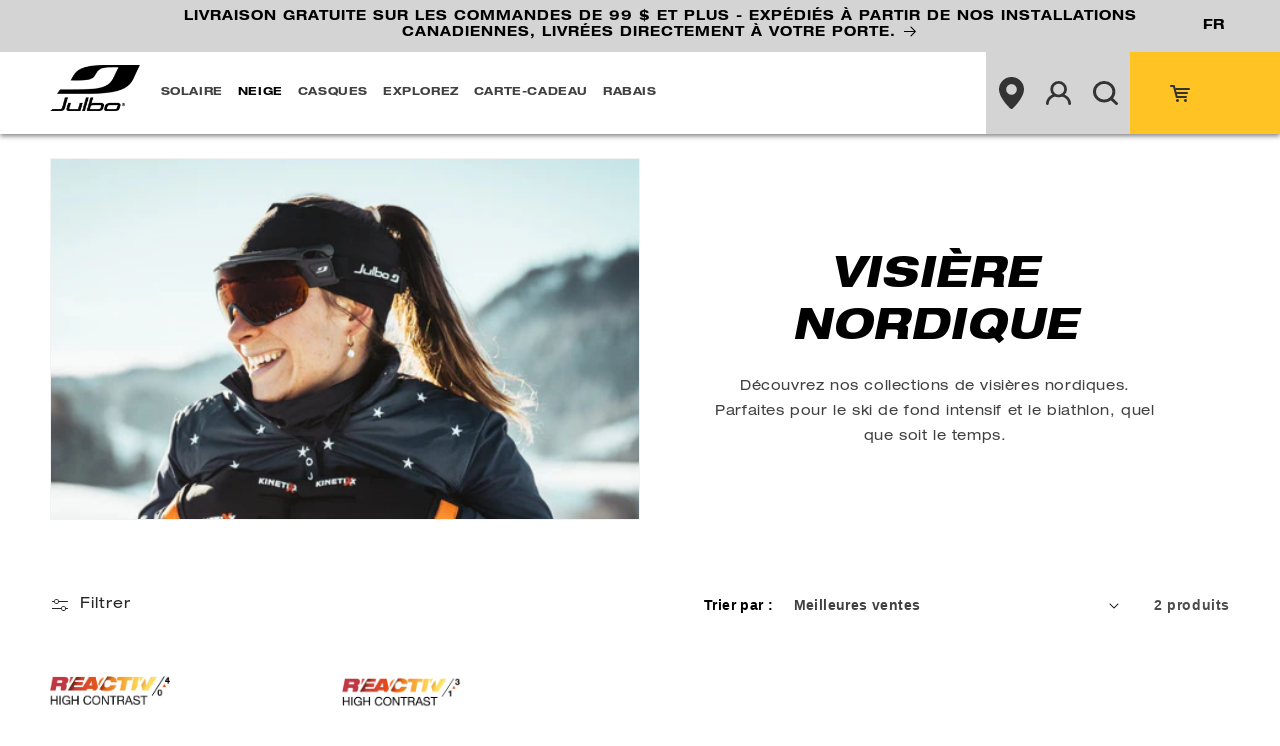

--- FILE ---
content_type: text/html; charset=utf-8
request_url: https://julbo-canada.ca/fr/collections/nordic
body_size: 43058
content:
<!doctype html>
<html
  class="no-js"
  lang="fr"
  data-url="/fr/collections/nordic"  
  >
  
  <head>

    <script>!function(s,a,e,v,n,t,z){if(s.saq)return;n=s.saq=function(){n.callMethod?n.callMethod.apply(n,arguments):n.queue.push(arguments)};if(!s._saq)s._saq=n;n.push=n;n.loaded=!0;n.version='1.0';n.queue=[];t=a.createElement(e);t.async=!0;t.src=v;z=a.getElementsByTagName(e)[0];z.parentNode.insertBefore(t,z)}(window,document,'script','https://tags.srv.stackadapt.com/events.js');saq('ts', 'cpCUJl0EJDFhebczM39MBA');</script>
        
    <meta name="google-site-verification" content="93O_G-dMj-DsbBiFGW8aqj8084U3nTZZWzjcJ4YQm7o" />
    <meta charset="utf-8">
    <meta http-equiv="X-UA-Compatible" content="IE=edge">
    <meta name="viewport" content="width=device-width,initial-scale=1">
    <meta name="theme-color" content="">
    <link rel="canonical" href="https://julbo-canada.ca/fr/collections/nordic">
    <link rel="alternate" hreflang="fr" href="https://julbo-canada.ca/fr/collections/nordic">
    <script>
      const currentUrl =  window.location.href;
      const hrefLangAttr =  document.querySelectorAll('link[rel="alternate"]');
      hrefLangAttr.forEach((link) => {
        link.setAttribute('href', currentUrl);
      });      
    </script>
    <link href="https://www.julbo.com/en_nl" hreflang="en-NL" rel="alternate">
<link href="https://www.julbo.com/en_wo" hreflang="en" rel="alternate">
<link href="https://www.julbo.com/fr_fr" hreflang="fr-FR" rel="alternate">
<link href="https://www.julbo.com/fr_be" hreflang="fr-BE" rel="alternate">
<link href="https://www.julbo.com/fr_lu" hreflang="fr-LU" rel="alternate">
<link href="https://www.julbo.com/fr_ch" hreflang="fr-CH" rel="alternate">
<link href="https://www.julbo.com/fr_wo" hreflang="fr" rel="alternate">
<link href="https://www.julbo.com/en_gb" hreflang="en-GB" rel="alternate">
<link href="https://www.julbo.com/de_de" hreflang="de" rel="alternate">
<link href="https://www.julbo.com/de_at" hreflang="de-AT" rel="alternate">
<link href="https://www.julbo.com/de_lu" hreflang="de-LU" rel="alternate">
<link href="https://www.julbo.com/de_ch" hreflang="de-CH" rel="alternate">
<link href="https://www.julbo.com/it_it" hreflang="it" rel="alternate">
<link href="https://www.julbo.com/es_es" hreflang="es-ES" rel="alternate">
<link href="https://www.julbo.com/es_wo" hreflang="es" rel="alternate">
<link href="https://julbo-canada.ca/" hreflang="x-default" rel="alternate">
<link href="https://julbo-canada.ca/fr" hreflang="fr-ca" rel="alternate">
    <link
      rel="preconnect"
      href="https://cdn.shopify.com"
      crossorigin><link
        rel="icon"
        type="image/png"
        href="//julbo-canada.ca/cdn/shop/files/julbo_favicon_32x32_b9f49160-801a-49bb-951e-20be534bd41d.png?crop=center&height=32&v=1613151166&width=32"><link href="//julbo-canada.ca/cdn/shop/t/84/assets/fonts.css?v=87077531700953440761743190503" rel="stylesheet" type="text/css" media="all" />
    
    
    
    
    

    <title>
      VISIÈRE NORDIQUE

        &ndash; Julbo Canada</title>

    
      <meta name="description" content="Découvrez nos collections de visières nordiques. Parfaites pour le ski de fond intensif et le biathlon, quel que soit le temps.">
    
    
    

    

<meta property="og:site_name" content="Julbo Canada">
<meta property="og:url" content="https://julbo-canada.ca/fr/collections/nordic">
<meta property="og:title" content="VISIÈRE NORDIQUE">
<meta property="og:type" content="website">
<meta property="og:description" content="Découvrez nos collections de visières nordiques. Parfaites pour le ski de fond intensif et le biathlon, quel que soit le temps."><meta property="og:image" content="http://julbo-canada.ca/cdn/shop/collections/21_FW_JULBO_VISIERE-NORDIK_1920X550_c61522a0-9532-4c0a-8658-3771678f3d35.png?v=1743598245">
  <meta property="og:image:secure_url" content="https://julbo-canada.ca/cdn/shop/collections/21_FW_JULBO_VISIERE-NORDIK_1920X550_c61522a0-9532-4c0a-8658-3771678f3d35.png?v=1743598245">
  <meta property="og:image:width" content="1474">
  <meta property="og:image:height" content="600"><meta name="twitter:card" content="summary_large_image">
<meta name="twitter:title" content="VISIÈRE NORDIQUE">
<meta name="twitter:description" content="Découvrez nos collections de visières nordiques. Parfaites pour le ski de fond intensif et le biathlon, quel que soit le temps.">


    <script src="//julbo-canada.ca/cdn/shop/t/84/assets/constants.js?v=95358004781563950421743190503" defer="defer"></script>
    <script src="//julbo-canada.ca/cdn/shop/t/84/assets/pubsub.js?v=2921868252632587581743190503" defer="defer"></script>
    <script src="//julbo-canada.ca/cdn/shop/t/84/assets/global.js?v=23947783697088806811743190503" defer="defer"></script>
    <script src="https://ajax.googleapis.com/ajax/libs/jquery/1.12.4/jquery.min.js" defer="defer"></script>
    <script
      type="text/javascript"
      src="//cdn.jsdelivr.net/npm/slick-carousel@1.8.1/slick/slick.min.js"
      defer="defer"></script>

    <script>window.performance && window.performance.mark && window.performance.mark('shopify.content_for_header.start');</script><meta name="google-site-verification" content="xG4UBpRg813Y2I-_9Ocgrqn3D-haxSLdLt_WA_3sorE">
<meta id="shopify-digital-wallet" name="shopify-digital-wallet" content="/2692575/digital_wallets/dialog">
<meta name="shopify-checkout-api-token" content="2912b68ae02d00a8169b52e7c3d40726">
<meta id="in-context-paypal-metadata" data-shop-id="2692575" data-venmo-supported="false" data-environment="production" data-locale="fr_FR" data-paypal-v4="true" data-currency="CAD">
<link rel="alternate" type="application/atom+xml" title="Feed" href="/fr/collections/nordic.atom" />
<link rel="alternate" hreflang="x-default" href="https://julbo-canada.ca/collections/nordic">
<link rel="alternate" hreflang="fr" href="https://julbo-canada.ca/fr/collections/nordic">
<link rel="alternate" type="application/json+oembed" href="https://julbo-canada.ca/fr/collections/nordic.oembed">
<script async="async" src="/checkouts/internal/preloads.js?locale=fr-CA"></script>
<link rel="preconnect" href="https://shop.app" crossorigin="anonymous">
<script async="async" src="https://shop.app/checkouts/internal/preloads.js?locale=fr-CA&shop_id=2692575" crossorigin="anonymous"></script>
<script id="apple-pay-shop-capabilities" type="application/json">{"shopId":2692575,"countryCode":"CA","currencyCode":"CAD","merchantCapabilities":["supports3DS"],"merchantId":"gid:\/\/shopify\/Shop\/2692575","merchantName":"Julbo Canada","requiredBillingContactFields":["postalAddress","email","phone"],"requiredShippingContactFields":["postalAddress","email","phone"],"shippingType":"shipping","supportedNetworks":["visa","masterCard","amex","discover","interac","jcb"],"total":{"type":"pending","label":"Julbo Canada","amount":"1.00"},"shopifyPaymentsEnabled":true,"supportsSubscriptions":true}</script>
<script id="shopify-features" type="application/json">{"accessToken":"2912b68ae02d00a8169b52e7c3d40726","betas":["rich-media-storefront-analytics"],"domain":"julbo-canada.ca","predictiveSearch":true,"shopId":2692575,"locale":"fr"}</script>
<script>var Shopify = Shopify || {};
Shopify.shop = "julbo.myshopify.com";
Shopify.locale = "fr";
Shopify.currency = {"active":"CAD","rate":"1.0"};
Shopify.country = "CA";
Shopify.theme = {"name":"[SHIPPED 3\/28] Dawn - Main - 2.0_continue_selling ","id":146374885507,"schema_name":"Dawn","schema_version":"9.0.0","theme_store_id":887,"role":"main"};
Shopify.theme.handle = "null";
Shopify.theme.style = {"id":null,"handle":null};
Shopify.cdnHost = "julbo-canada.ca/cdn";
Shopify.routes = Shopify.routes || {};
Shopify.routes.root = "/fr/";</script>
<script type="module">!function(o){(o.Shopify=o.Shopify||{}).modules=!0}(window);</script>
<script>!function(o){function n(){var o=[];function n(){o.push(Array.prototype.slice.apply(arguments))}return n.q=o,n}var t=o.Shopify=o.Shopify||{};t.loadFeatures=n(),t.autoloadFeatures=n()}(window);</script>
<script>
  window.ShopifyPay = window.ShopifyPay || {};
  window.ShopifyPay.apiHost = "shop.app\/pay";
  window.ShopifyPay.redirectState = null;
</script>
<script id="shop-js-analytics" type="application/json">{"pageType":"collection"}</script>
<script defer="defer" async type="module" src="//julbo-canada.ca/cdn/shopifycloud/shop-js/modules/v2/client.init-shop-cart-sync_CK653pj-.fr.esm.js"></script>
<script defer="defer" async type="module" src="//julbo-canada.ca/cdn/shopifycloud/shop-js/modules/v2/chunk.common_THX2l5vq.esm.js"></script>
<script type="module">
  await import("//julbo-canada.ca/cdn/shopifycloud/shop-js/modules/v2/client.init-shop-cart-sync_CK653pj-.fr.esm.js");
await import("//julbo-canada.ca/cdn/shopifycloud/shop-js/modules/v2/chunk.common_THX2l5vq.esm.js");

  window.Shopify.SignInWithShop?.initShopCartSync?.({"fedCMEnabled":true,"windoidEnabled":true});

</script>
<script>
  window.Shopify = window.Shopify || {};
  if (!window.Shopify.featureAssets) window.Shopify.featureAssets = {};
  window.Shopify.featureAssets['shop-js'] = {"shop-cart-sync":["modules/v2/client.shop-cart-sync_DFDXXXkD.fr.esm.js","modules/v2/chunk.common_THX2l5vq.esm.js"],"init-fed-cm":["modules/v2/client.init-fed-cm_Cc-thFtk.fr.esm.js","modules/v2/chunk.common_THX2l5vq.esm.js"],"init-shop-email-lookup-coordinator":["modules/v2/client.init-shop-email-lookup-coordinator_DlLqghIL.fr.esm.js","modules/v2/chunk.common_THX2l5vq.esm.js"],"shop-cash-offers":["modules/v2/client.shop-cash-offers_D-zvsY8I.fr.esm.js","modules/v2/chunk.common_THX2l5vq.esm.js","modules/v2/chunk.modal_C0XnQBSh.esm.js"],"shop-button":["modules/v2/client.shop-button_DvkMsxJQ.fr.esm.js","modules/v2/chunk.common_THX2l5vq.esm.js"],"init-windoid":["modules/v2/client.init-windoid_bZ2MemEJ.fr.esm.js","modules/v2/chunk.common_THX2l5vq.esm.js"],"avatar":["modules/v2/client.avatar_BTnouDA3.fr.esm.js"],"init-shop-cart-sync":["modules/v2/client.init-shop-cart-sync_CK653pj-.fr.esm.js","modules/v2/chunk.common_THX2l5vq.esm.js"],"shop-toast-manager":["modules/v2/client.shop-toast-manager_DrGkQe9k.fr.esm.js","modules/v2/chunk.common_THX2l5vq.esm.js"],"pay-button":["modules/v2/client.pay-button_DrnUGK2o.fr.esm.js","modules/v2/chunk.common_THX2l5vq.esm.js"],"shop-login-button":["modules/v2/client.shop-login-button_CAhDOpgr.fr.esm.js","modules/v2/chunk.common_THX2l5vq.esm.js","modules/v2/chunk.modal_C0XnQBSh.esm.js"],"init-customer-accounts-sign-up":["modules/v2/client.init-customer-accounts-sign-up_B2oI0MkL.fr.esm.js","modules/v2/client.shop-login-button_CAhDOpgr.fr.esm.js","modules/v2/chunk.common_THX2l5vq.esm.js","modules/v2/chunk.modal_C0XnQBSh.esm.js"],"init-shop-for-new-customer-accounts":["modules/v2/client.init-shop-for-new-customer-accounts_Fh7GHljr.fr.esm.js","modules/v2/client.shop-login-button_CAhDOpgr.fr.esm.js","modules/v2/chunk.common_THX2l5vq.esm.js","modules/v2/chunk.modal_C0XnQBSh.esm.js"],"init-customer-accounts":["modules/v2/client.init-customer-accounts_CE5ScpEV.fr.esm.js","modules/v2/client.shop-login-button_CAhDOpgr.fr.esm.js","modules/v2/chunk.common_THX2l5vq.esm.js","modules/v2/chunk.modal_C0XnQBSh.esm.js"],"shop-follow-button":["modules/v2/client.shop-follow-button_CCZx8YR6.fr.esm.js","modules/v2/chunk.common_THX2l5vq.esm.js","modules/v2/chunk.modal_C0XnQBSh.esm.js"],"lead-capture":["modules/v2/client.lead-capture_Bwrau9WY.fr.esm.js","modules/v2/chunk.common_THX2l5vq.esm.js","modules/v2/chunk.modal_C0XnQBSh.esm.js"],"checkout-modal":["modules/v2/client.checkout-modal_JXOKVWVv.fr.esm.js","modules/v2/chunk.common_THX2l5vq.esm.js","modules/v2/chunk.modal_C0XnQBSh.esm.js"],"shop-login":["modules/v2/client.shop-login_C5f7AhHA.fr.esm.js","modules/v2/chunk.common_THX2l5vq.esm.js","modules/v2/chunk.modal_C0XnQBSh.esm.js"],"payment-terms":["modules/v2/client.payment-terms_BFgRpJ6P.fr.esm.js","modules/v2/chunk.common_THX2l5vq.esm.js","modules/v2/chunk.modal_C0XnQBSh.esm.js"]};
</script>
<script>(function() {
  var isLoaded = false;
  function asyncLoad() {
    if (isLoaded) return;
    isLoaded = true;
    var urls = ["https:\/\/app.covet.pics\/covet-pics-widget-inject.js?shop=julbo.myshopify.com","https:\/\/js.shippedsuite.com\/shopify\/widget.js?shop=julbo.myshopify.com","https:\/\/static.returngo.ai\/master.returngo.ai\/returngo.min.js?shop=julbo.myshopify.com","https:\/\/giftbox.ds-cdn.com\/static\/main.js?shop=julbo.myshopify.com"];
    for (var i = 0; i < urls.length; i++) {
      var s = document.createElement('script');
      s.type = 'text/javascript';
      s.async = true;
      s.src = urls[i];
      var x = document.getElementsByTagName('script')[0];
      x.parentNode.insertBefore(s, x);
    }
  };
  if(window.attachEvent) {
    window.attachEvent('onload', asyncLoad);
  } else {
    window.addEventListener('load', asyncLoad, false);
  }
})();</script>
<script id="__st">var __st={"a":2692575,"offset":-18000,"reqid":"86f2bb4b-c0b8-44f0-a5cf-75df3d7d082d-1766622746","pageurl":"julbo-canada.ca\/fr\/collections\/nordic","u":"4811b50e0921","p":"collection","rtyp":"collection","rid":183815110787};</script>
<script>window.ShopifyPaypalV4VisibilityTracking = true;</script>
<script id="captcha-bootstrap">!function(){'use strict';const t='contact',e='account',n='new_comment',o=[[t,t],['blogs',n],['comments',n],[t,'customer']],c=[[e,'customer_login'],[e,'guest_login'],[e,'recover_customer_password'],[e,'create_customer']],r=t=>t.map((([t,e])=>`form[action*='/${t}']:not([data-nocaptcha='true']) input[name='form_type'][value='${e}']`)).join(','),a=t=>()=>t?[...document.querySelectorAll(t)].map((t=>t.form)):[];function s(){const t=[...o],e=r(t);return a(e)}const i='password',u='form_key',d=['recaptcha-v3-token','g-recaptcha-response','h-captcha-response',i],f=()=>{try{return window.sessionStorage}catch{return}},m='__shopify_v',_=t=>t.elements[u];function p(t,e,n=!1){try{const o=window.sessionStorage,c=JSON.parse(o.getItem(e)),{data:r}=function(t){const{data:e,action:n}=t;return t[m]||n?{data:e,action:n}:{data:t,action:n}}(c);for(const[e,n]of Object.entries(r))t.elements[e]&&(t.elements[e].value=n);n&&o.removeItem(e)}catch(o){console.error('form repopulation failed',{error:o})}}const l='form_type',E='cptcha';function T(t){t.dataset[E]=!0}const w=window,h=w.document,L='Shopify',v='ce_forms',y='captcha';let A=!1;((t,e)=>{const n=(g='f06e6c50-85a8-45c8-87d0-21a2b65856fe',I='https://cdn.shopify.com/shopifycloud/storefront-forms-hcaptcha/ce_storefront_forms_captcha_hcaptcha.v1.5.2.iife.js',D={infoText:'Protégé par hCaptcha',privacyText:'Confidentialité',termsText:'Conditions'},(t,e,n)=>{const o=w[L][v],c=o.bindForm;if(c)return c(t,g,e,D).then(n);var r;o.q.push([[t,g,e,D],n]),r=I,A||(h.body.append(Object.assign(h.createElement('script'),{id:'captcha-provider',async:!0,src:r})),A=!0)});var g,I,D;w[L]=w[L]||{},w[L][v]=w[L][v]||{},w[L][v].q=[],w[L][y]=w[L][y]||{},w[L][y].protect=function(t,e){n(t,void 0,e),T(t)},Object.freeze(w[L][y]),function(t,e,n,w,h,L){const[v,y,A,g]=function(t,e,n){const i=e?o:[],u=t?c:[],d=[...i,...u],f=r(d),m=r(i),_=r(d.filter((([t,e])=>n.includes(e))));return[a(f),a(m),a(_),s()]}(w,h,L),I=t=>{const e=t.target;return e instanceof HTMLFormElement?e:e&&e.form},D=t=>v().includes(t);t.addEventListener('submit',(t=>{const e=I(t);if(!e)return;const n=D(e)&&!e.dataset.hcaptchaBound&&!e.dataset.recaptchaBound,o=_(e),c=g().includes(e)&&(!o||!o.value);(n||c)&&t.preventDefault(),c&&!n&&(function(t){try{if(!f())return;!function(t){const e=f();if(!e)return;const n=_(t);if(!n)return;const o=n.value;o&&e.removeItem(o)}(t);const e=Array.from(Array(32),(()=>Math.random().toString(36)[2])).join('');!function(t,e){_(t)||t.append(Object.assign(document.createElement('input'),{type:'hidden',name:u})),t.elements[u].value=e}(t,e),function(t,e){const n=f();if(!n)return;const o=[...t.querySelectorAll(`input[type='${i}']`)].map((({name:t})=>t)),c=[...d,...o],r={};for(const[a,s]of new FormData(t).entries())c.includes(a)||(r[a]=s);n.setItem(e,JSON.stringify({[m]:1,action:t.action,data:r}))}(t,e)}catch(e){console.error('failed to persist form',e)}}(e),e.submit())}));const S=(t,e)=>{t&&!t.dataset[E]&&(n(t,e.some((e=>e===t))),T(t))};for(const o of['focusin','change'])t.addEventListener(o,(t=>{const e=I(t);D(e)&&S(e,y())}));const B=e.get('form_key'),M=e.get(l),P=B&&M;t.addEventListener('DOMContentLoaded',(()=>{const t=y();if(P)for(const e of t)e.elements[l].value===M&&p(e,B);[...new Set([...A(),...v().filter((t=>'true'===t.dataset.shopifyCaptcha))])].forEach((e=>S(e,t)))}))}(h,new URLSearchParams(w.location.search),n,t,e,['guest_login'])})(!0,!0)}();</script>
<script integrity="sha256-4kQ18oKyAcykRKYeNunJcIwy7WH5gtpwJnB7kiuLZ1E=" data-source-attribution="shopify.loadfeatures" defer="defer" src="//julbo-canada.ca/cdn/shopifycloud/storefront/assets/storefront/load_feature-a0a9edcb.js" crossorigin="anonymous"></script>
<script crossorigin="anonymous" defer="defer" src="//julbo-canada.ca/cdn/shopifycloud/storefront/assets/shopify_pay/storefront-65b4c6d7.js?v=20250812"></script>
<script data-source-attribution="shopify.dynamic_checkout.dynamic.init">var Shopify=Shopify||{};Shopify.PaymentButton=Shopify.PaymentButton||{isStorefrontPortableWallets:!0,init:function(){window.Shopify.PaymentButton.init=function(){};var t=document.createElement("script");t.src="https://julbo-canada.ca/cdn/shopifycloud/portable-wallets/latest/portable-wallets.fr.js",t.type="module",document.head.appendChild(t)}};
</script>
<script data-source-attribution="shopify.dynamic_checkout.buyer_consent">
  function portableWalletsHideBuyerConsent(e){var t=document.getElementById("shopify-buyer-consent"),n=document.getElementById("shopify-subscription-policy-button");t&&n&&(t.classList.add("hidden"),t.setAttribute("aria-hidden","true"),n.removeEventListener("click",e))}function portableWalletsShowBuyerConsent(e){var t=document.getElementById("shopify-buyer-consent"),n=document.getElementById("shopify-subscription-policy-button");t&&n&&(t.classList.remove("hidden"),t.removeAttribute("aria-hidden"),n.addEventListener("click",e))}window.Shopify?.PaymentButton&&(window.Shopify.PaymentButton.hideBuyerConsent=portableWalletsHideBuyerConsent,window.Shopify.PaymentButton.showBuyerConsent=portableWalletsShowBuyerConsent);
</script>
<script data-source-attribution="shopify.dynamic_checkout.cart.bootstrap">document.addEventListener("DOMContentLoaded",(function(){function t(){return document.querySelector("shopify-accelerated-checkout-cart, shopify-accelerated-checkout")}if(t())Shopify.PaymentButton.init();else{new MutationObserver((function(e,n){t()&&(Shopify.PaymentButton.init(),n.disconnect())})).observe(document.body,{childList:!0,subtree:!0})}}));
</script>
<link id="shopify-accelerated-checkout-styles" rel="stylesheet" media="screen" href="https://julbo-canada.ca/cdn/shopifycloud/portable-wallets/latest/accelerated-checkout-backwards-compat.css" crossorigin="anonymous">
<style id="shopify-accelerated-checkout-cart">
        #shopify-buyer-consent {
  margin-top: 1em;
  display: inline-block;
  width: 100%;
}

#shopify-buyer-consent.hidden {
  display: none;
}

#shopify-subscription-policy-button {
  background: none;
  border: none;
  padding: 0;
  text-decoration: underline;
  font-size: inherit;
  cursor: pointer;
}

#shopify-subscription-policy-button::before {
  box-shadow: none;
}

      </style>
<script id="sections-script" data-sections="header" defer="defer" src="//julbo-canada.ca/cdn/shop/t/84/compiled_assets/scripts.js?17040"></script>
<script>window.performance && window.performance.mark && window.performance.mark('shopify.content_for_header.end');</script>


    <style data-shopify>
      :root {
        --font-body-family: Helvetica, 
        Arial, sans-serif;
        --font-body-style: normal;
        --font-body-weight: 700;
        --font-body-weight-bold: 1000;

        --font-heading-family: Helvetica, 
        Arial, sans-serif;
        --font-heading-style: normal;
        --font-heading-weight: 700;

        --font-body-scale: 1.0;
        --font-heading-scale: 1.0;

        --color-base-text: 0, 
        0, 
        0;
        --color-shadow: 0, 
        0, 
        0;
        --color-base-background-1: 255, 
        255, 
        255;
        --color-base-background-2: 0, 
        0, 
        0;
        --color-base-solid-button-labels: 255, 
        255, 
        255;
        --color-base-outline-button-labels: 0, 
        0, 
        0;
        --color-base-accent-1: 0, 
        0, 
        0;
        --color-base-accent-2: 221, 
        29, 
        29;
        --payment-terms-background-color: #ffffff;

        --gradient-base-background-1: linear-gradient(0deg, rgba(67, 155, 185, 1) 14%, rgba(NaN, NaN, NaN, 0) 84%)
      ;
      --gradient-base-background-2: #000000
  ;
    --gradient-base-accent-1: #000000
;
  --gradient-base-accent-2: linear-gradient(180deg, rgba(255, 255, 255, 1), rgba(168, 255, 251, 1) 100%)
;

  --media-padding: px;
  --media-border-opacity: 0.05;
  --media-border-width: 1px;
  --media-radius: 0px;
  --media-shadow-opacity: 0.0;
  --media-shadow-horizontal-offset: 0px;
  --media-shadow-vertical-offset: 4px;
  --media-shadow-blur-radius: 5px;
  --media-shadow-visible: 0;

  --page-width: 120rem;
  --page-width-margin: 0rem;

  --product-card-image-padding: 0.0rem;
  --product-card-corner-radius: 0.0rem;
  --product-card-text-alignment: left;
  --product-card-border-width: 0.0rem;
  --product-card-border-opacity: 0.1;
  --product-card-shadow-opacity: 0.0;
  --product-card-shadow-visible: 0;
  --product-card-shadow-horizontal-offset: 0.0rem;
  --product-card-shadow-vertical-offset: 0.4rem;
  --product-card-shadow-blur-radius: 0.5rem;

  --collection-card-image-padding: 0.0rem;
  --collection-card-corner-radius: 0.0rem;
  --collection-card-text-alignment: left;
  --collection-card-border-width: 0.0rem;
  --collection-card-border-opacity: 0.1;
  --collection-card-shadow-opacity: 0.0;
  --collection-card-shadow-visible: 0;
  --collection-card-shadow-horizontal-offset: 0.0rem;
  --collection-card-shadow-vertical-offset: 0.4rem;
  --collection-card-shadow-blur-radius: 0.5rem;

  --blog-card-image-padding: 0.0rem;
  --blog-card-corner-radius: 0.0rem;
  --blog-card-text-alignment: left;
  --blog-card-border-width: 0.0rem;
  --blog-card-border-opacity: 0.1;
  --blog-card-shadow-opacity: 0.0;
  --blog-card-shadow-visible: 0;
  --blog-card-shadow-horizontal-offset: 0.0rem;
  --blog-card-shadow-vertical-offset: 0.4rem;
  --blog-card-shadow-blur-radius: 0.5rem;

  --badge-corner-radius: 4.0rem;

  --popup-border-width: 1px;
  --popup-border-opacity: 0.1;
  --popup-corner-radius: 0px;
  --popup-shadow-opacity: 0.0;
  --popup-shadow-horizontal-offset: 0px;
  --popup-shadow-vertical-offset: 4px;
  --popup-shadow-blur-radius: 5px;

  --drawer-border-width: 1px;
  --drawer-border-opacity: 0.1;
  --drawer-shadow-opacity: 0.0;
  --drawer-shadow-horizontal-offset: 0px;
  --drawer-shadow-vertical-offset: 4px;
  --drawer-shadow-blur-radius: 5px;

  --spacing-sections-desktop: 0px;
  --spacing-sections-mobile: 0
px;

  --grid-desktop-vertical-spacing: 8px;
  --grid-desktop-horizontal-spacing: 8px;
  --grid-mobile-vertical-spacing: 4px;
  --grid-mobile-horizontal-spacing: 4px;

  --text-boxes-border-opacity: 0.1;
  --text-boxes-border-width: 0px;
  --text-boxes-radius: 0px;
  --text-boxes-shadow-opacity: 0.0;
  --text-boxes-shadow-visible: 0;
  --text-boxes-shadow-horizontal-offset: 0px;
  --text-boxes-shadow-vertical-offset: 4px;
  --text-boxes-shadow-blur-radius: 5px;

  --buttons-radius: 0px;
  --buttons-radius-outset: 0px;
  --buttons-border-width: 1
px;
  --buttons-border-opacity: 1.0;
  --buttons-shadow-opacity: 0.0;
  --buttons-shadow-visible: 0;
  --buttons-shadow-horizontal-offset: 0px;
  --buttons-shadow-vertical-offset: 4px;
  --buttons-shadow-blur-radius: 5px;
  --buttons-border-offset: 0px;

  --inputs-radius: 0px;
  --inputs-border-width: 1px;
  --inputs-border-opacity: 0.55;
  --inputs-shadow-opacity: 0.0;
  --inputs-shadow-horizontal-offset: 0px;
  --inputs-margin-offset: 0px;
  --inputs-shadow-vertical-offset: 4px;
  --inputs-shadow-blur-radius: 5px;
  --inputs-radius-outset: 0px;

  --variant-pills-radius: 40px;
  --variant-pills-border-width: 1px;
  --variant-pills-border-opacity: 0.55;
  --variant-pills-shadow-opacity: 0.0;
  --variant-pills-shadow-horizontal-offset: 0px;
  --variant-pills-shadow-vertical-offset: 4px;
  --variant-pills-shadow-blur-radius: 5px;
}

*,
*::before,
*::after {
  box-sizing: inherit;
}

html {
  box-sizing: border-box;
  font-size: calc(var(--font-body-scale) * 62.5%);
  height: 100%;
}

body {
  display: grid;
  grid-template-rows: auto auto 1fr auto;
  grid-template-columns: 100%;
  min-height: 100%;
  margin: 0;
  font-size: 1.5rem;
  letter-spacing: 0.06rem;
  line-height: calc(1 + 0.8 / var(--font-body-scale));
  font-family: var(--font-body-family);
  font-style: var(--font-body-style);
  font-weight: var(--font-body-weight);
}

@media screen and (min-width: 750px) {
  body {
    font-size: 1.6rem;
  }
}
    </style>

    <link
      rel="stylesheet"
      type="text/css"
      href="//cdn.jsdelivr.net/npm/slick-carousel@1.8.1/slick/slick.css" />
    <link href="//julbo-canada.ca/cdn/shop/t/84/assets/base.css?v=77150151168963296871745958083" rel="stylesheet" type="text/css" media="all" />
    <link href="//julbo-canada.ca/cdn/shop/t/84/assets/quick-add.css?v=172376977787874691761745592748" rel="stylesheet" type="text/css" media="all" />
<link
        rel="stylesheet"
        href="//julbo-canada.ca/cdn/shop/t/84/assets/component-predictive-search.css?v=85913294783299393391743190503"
        media="print"
        onload="this.media='all'"><script>
      document.documentElement.className = document.documentElement.className.replace('no-js', 'js');
          if (Shopify.designMode) {
      document.documentElement.classList.add('shopify-design-mode');
          }
    </script>
  



    

    

    
  
<!--Gem_Page_Header_Script-->
<!-- "snippets/gem-app-header-scripts.liquid" was not rendered, the associated app was uninstalled -->
<!--End_Gem_Page_Header_Script-->
    <!-- Start Shipped Config -->
<script>
      shippedConfig = {
        isGreen: true,
        templateName: 'complimentaryTemplate',
        }
</script>
<!-- End Shipped Config -->

<script type="text/javascript">
    (function(c,l,a,r,i,t,y){
        c[a]=c[a]||function(){(c[a].q=c[a].q||[]).push(arguments)};
        t=l.createElement(r);t.async=1;t.src="https://www.clarity.ms/tag/"+i;
        y=l.getElementsByTagName(r)[0];y.parentNode.insertBefore(t,y);
    })(window, document, "clarity", "script", "ly2i1lb93i");
</script>
   

   
   <script>(function(){var s=document.createElement('script');s.setAttribute("type","text/javascript");s.setAttribute("data-pixeldomain-value","https://engagefront.theweathernetwork.com");s.setAttribute("data-efdomain-value","https://dashboard.engagefront.com");s.setAttribute("src","https://dashboard.engagefront.com/objects/conversion.min.js");s.setAttribute("class","ENGAGE_FRONT");s.setAttribute("data-conversion-id","6733c3671fdbdf273c23fa30");s.setAttribute("data-conversion-type","advertiser");s.setAttribute("data-conversion-event-name","63c05432_9208_4aca_974d_47dcdb0030f6");document.currentScript.appendChild(s);})();</script>
   

<!-- BEGIN app block: shopify://apps/wsh-wholesale-pricing/blocks/app-embed/94cbfa01-7191-4bb2-bcd8-b519b9b3bd06 --><script>

  window.wpdExtensionIsProductPage = "";
;
window.wpdExtensionIsCartPage = false;

window.showCrossOutPrice = true;
window.WPDAppProxy = "/apps/wpdapp";


window.WPDMarketLocalization = "";
window.WPDMoneyFormat = "${{amount}}";


	
	

  
  
  
  
	
  
    window.is_wcp_wholesale_customer = false;
  
  window.wcp_customer = {
      email: "",
      id: "",
      tags: null,
      default_address: null,
      tax_exempt: false
    };
  window.shopPermanentDomain = "julbo.myshopify.com";
  window.wpdAPIRootUrl = "https://bdr.wholesalehelper.io/";
</script>





<!-- END app block --><!-- BEGIN app block: shopify://apps/judge-me-reviews/blocks/judgeme_core/61ccd3b1-a9f2-4160-9fe9-4fec8413e5d8 --><!-- Start of Judge.me Core -->




<link rel="dns-prefetch" href="https://cdnwidget.judge.me">
<link rel="dns-prefetch" href="https://cdn.judge.me">
<link rel="dns-prefetch" href="https://cdn1.judge.me">
<link rel="dns-prefetch" href="https://api.judge.me">

<script data-cfasync='false' class='jdgm-settings-script'>window.jdgmSettings={"pagination":5,"disable_web_reviews":false,"badge_no_review_text":"Aucun avis","badge_n_reviews_text":"{{ n }} avis/avis","hide_badge_preview_if_no_reviews":false,"badge_hide_text":false,"enforce_center_preview_badge":false,"widget_title":"Avis des clients","widget_open_form_text":"Écrire un avis","widget_close_form_text":"Annuler l'avis","widget_refresh_page_text":"Rafraîchir la page","widget_summary_text":"Basé sur {{ number_of_reviews }} avis","widget_no_review_text":"Aucun avis pour le moment","widget_name_field_text":"nom","widget_verified_name_field_text":"Nom vérifié (public)","widget_name_placeholder_text":"Entrez votre nom (public)","widget_required_field_error_text":"Ce champ est requis.","widget_email_field_text":"Email","widget_verified_email_field_text":"Email vérifié (privé, ne peut être modifié)","widget_email_placeholder_text":"Entrez votre email (privé)","widget_email_field_error_text":"Veuillez saisir une adresse email valide.","widget_rating_field_text":"Note","widget_review_title_field_text":"Titre de l'avis","widget_review_title_placeholder_text":"Donnez un titre à votre avis","widget_review_body_field_text":"Votre avis","widget_review_body_placeholder_text":"Écrivez vos commentaires ici","widget_pictures_field_text":"Image (facultatif)","widget_submit_review_text":"Soumettre l'Avis","widget_submit_verified_review_text":"Soumettre un avis vérifié","widget_submit_success_msg_with_auto_publish":"Nous vous remercions! Veuillez actualiser la page dans quelques instants pour voir votre avis. Vous pouvez supprimer ou modifier votre avis en vous connectant à \u003ca href='https://judge.me/login' target='_blank' rel='nofollow noopener'\u003eJudge.me\u003c/a\u003e","widget_submit_success_msg_no_auto_publish":"Nous vous remercions! Votre avis sera publié dès qu'il est approuvé par l'administrateur de la boutique. Vous pouvez supprimer ou modifier votre avis en vous connectant à \u003ca href='https://judge.me/login' target='_blank' rel='nofollow noopener'\u003eJudge.me\u003c/a\u003e","widget_show_default_reviews_out_of_total_text":"Affichage de {{ n_reviews_shown }} avis sur {{ n_reviews }}.","widget_show_all_link_text":"Afficher tout","widget_show_less_link_text":"Afficher moins","widget_author_said_text":"{{ reviewer_name }} a dit :","widget_days_text":"Il y a {{ n }} jours","widget_weeks_text":"Il y a {{ n }} semaine/semaine","widget_months_text":"Il y a {{ n }} mois/mois","widget_years_text":"Il y a {{ n }} année/années","widget_yesterday_text":"Hier","widget_today_text":"Aujourd'hui","widget_replied_text":"\u003e\u003e {{ shop_name }} a répondu :","widget_read_more_text":"Lire la suite","widget_rating_filter_see_all_text":"Voir tous les avis","widget_sorting_most_recent_text":"Le plus récent","widget_sorting_highest_rating_text":"Note la plus élevée","widget_sorting_lowest_rating_text":"Note la plus basse","widget_sorting_with_pictures_text":"Avec images seulement","widget_sorting_most_helpful_text":"Le plus utile","widget_open_question_form_text":"poser une question","widget_reviews_subtab_text":"Avis","widget_questions_subtab_text":"Questions","widget_question_label_text":"Question","widget_answer_label_text":"Réponse","widget_question_placeholder_text":"Écrivez votre question ici","widget_submit_question_text":"Soumettre une question","widget_question_submit_success_text":"Merci de votre question ! Nous vous aviserons une fois qu'il aura obtenu une réponse.","verified_badge_text":"Vérifié","verified_badge_placement":"left-of-reviewer-name","widget_review_max_height":3,"widget_hide_border":false,"widget_social_share":false,"all_reviews_include_out_of_store_products":true,"all_reviews_out_of_store_text":"(hors boutique)","all_reviews_product_name_prefix_text":"sur","enable_review_pictures":true,"widget_theme":"carousel","widget_product_reviews_subtab_text":"Avis sur Produits","widget_shop_reviews_subtab_text":"Avis sur Boutique","widget_write_a_store_review_text":"Écrire un avis sur la boutique","widget_other_languages_heading":"Avis dans d'Autres Langues","widget_sorting_pictures_first_text":"Photos en Premier","floating_tab_button_name":"★ Avis","floating_tab_title":"Laissez nos clients parler de nous","floating_tab_url":"","floating_tab_url_enabled":false,"all_reviews_text_badge_text":"Les clients nous évaluent {{ shop.metafields.judgeme.all_reviews_rating | round: 1 }}/5 basé sur {{ shop.metafields.judgeme.all_reviews_count }} avis.","all_reviews_text_badge_text_branded_style":"{{ shop.metafields.judgeme.all_reviews_rating | round: 1 }} sur 5 étoiles basé sur {{ shop.metafields.judgeme.all_reviews_count }} avis","all_reviews_text_badge_url":"","all_reviews_text_style":"branded","featured_carousel_title":"Laissez nos clients parler de nous","featured_carousel_count_text":"d'après {{ n }} avis","featured_carousel_url":"","verified_count_badge_style":"branded","verified_count_badge_url":"","picture_reminder_submit_button":"Télécharger des photos","widget_sorting_videos_first_text":"Vidéos en Premier","widget_review_pending_text":"en attente","remove_microdata_snippet":true,"preview_badge_no_question_text":"Aucune question","preview_badge_n_question_text":"{{ number_of_questions }} question/questions","widget_search_bar_placeholder":"Rechercher des avis","widget_sorting_verified_only_text":"Vérifiés seulement","featured_carousel_verified_badge_enable":true,"featured_carousel_more_reviews_button_text":"Read more reviews","featured_carousel_view_product_button_text":"Voir le produit","all_reviews_page_load_more_text":"Charger plus d'avis","widget_advanced_speed_features":5,"widget_public_name_text":"affiché publiquement comme","default_reviewer_name_has_non_latin":true,"widget_reviewer_anonymous":"Anonyme","medals_widget_title":"Médailles d'Avis Judge.me","widget_invalid_yt_video_url_error_text":"Pas une URL de vidéo YouTube","widget_max_length_field_error_text":"Veuillez ne pas saisir plus de {0} caractères.","widget_verified_by_shop_text":"Vérifié par Shop","widget_load_with_code_splitting":true,"widget_ugc_title":"Fait par nous, partagé par vous","widget_ugc_subtitle":"Taguez-nous pour voir votre photo apparaître sur notre page","widget_ugc_primary_button_text":"Acheter maintenant","widget_ugc_secondary_button_text":"Charger plus","widget_ugc_reviews_button_text":"Voir les avis","widget_primary_color":"#FFC223","widget_summary_average_rating_text":"{{ average_rating }} sur 5","widget_media_grid_title":"Photos et vidéos des clients","widget_media_grid_see_more_text":"Voir plus","widget_round_style":true,"widget_verified_by_judgeme_text":"Vérifié par Judge.me","widget_verified_by_judgeme_text_in_store_medals":"Verified by Judge.me","widget_media_field_exceed_quantity_message":"Désolé, nous ne pouvons accepter que {{ max_media }} pour un seul avis.","widget_media_field_exceed_limit_message":"{{ file_name }} est trop volumineux, veuillez sélectionner un {{ media_type }} inférieur à {{ size_limit }} Mo.","widget_review_submitted_text":"Avis soumis !","widget_question_submitted_text":"Question soumise !","widget_close_form_text_question":"Annuler","widget_write_your_answer_here_text":"Écrivez votre réponse ici","widget_enabled_branded_link":true,"widget_show_collected_by_judgeme":true,"widget_collected_by_judgeme_text":"collecté par Judge.me","widget_load_more_text":"Charger plus","widget_full_review_text":"Revue complète","widget_read_more_reviews_text":"Lire plus d\u0026#39;avis","widget_read_questions_text":"Lire les questions","widget_questions_and_answers_text":"questions et réponses","widget_verified_by_text":"Vérifié par","widget_number_of_reviews_text":"{{ number_of_reviews }} avis","widget_back_button_text":"Retour","widget_next_button_text":"Suivant","widget_custom_forms_filter_button":"Filtres","how_reviews_are_collected":"Comment les avis sont-ils collectés ?","widget_gdpr_statement":"En soumettant votre avis, vous acceptez les \u003ca href='https://judge.me/terms' target='_blank' rel='nofollow noopener'\u003etermes et conditions de Judge.me\u003c/a\u003e et \u003ca href='https://judge.me/privacy' target='_blank' rel='nofollow noopener'\u003epolitique de confidentialité\u003c/a\u003e et les \u003ca href='https://judge.me/content-policy' target='_blank' rel='nofollow noopener'\u003epolitiques de contenu\u003c/a\u003e.","review_snippet_widget_round_border_style":true,"review_snippet_widget_card_color":"#FFFFFF","review_snippet_widget_slider_arrows_background_color":"#FFFFFF","review_snippet_widget_slider_arrows_color":"#000000","review_snippet_widget_star_color":"#339999","platform":"shopify","branding_url":"https://app.judge.me/reviews","branding_text":"Powered by Judge.me","locale":"fr","reply_name":"Julbo Canada","widget_version":"3.0","footer":true,"autopublish":true,"review_dates":true,"enable_custom_form":true,"enable_multi_locales_translations":true,"can_be_branded":true,"reply_name_text":"Julbo Canada"};</script> <style class='jdgm-settings-style'>.jdgm-xx{left:0}:root{--jdgm-primary-color: #FFC223;--jdgm-secondary-color: rgba(255,194,35,0.1);--jdgm-star-color: #FFC223;--jdgm-write-review-text-color: white;--jdgm-write-review-bg-color: #FFC223;--jdgm-paginate-color: #FFC223;--jdgm-border-radius: 10;--jdgm-reviewer-name-color: #FFC223}.jdgm-histogram__bar-content{background-color:#FFC223}.jdgm-rev[data-verified-buyer=true] .jdgm-rev__icon.jdgm-rev__icon:after,.jdgm-rev__buyer-badge.jdgm-rev__buyer-badge{color:white;background-color:#FFC223}.jdgm-review-widget--small .jdgm-gallery.jdgm-gallery .jdgm-gallery__thumbnail-link:nth-child(8) .jdgm-gallery__thumbnail-wrapper.jdgm-gallery__thumbnail-wrapper:before{content:"Voir plus"}@media only screen and (min-width: 768px){.jdgm-gallery.jdgm-gallery .jdgm-gallery__thumbnail-link:nth-child(8) .jdgm-gallery__thumbnail-wrapper.jdgm-gallery__thumbnail-wrapper:before{content:"Voir plus"}}.jdgm-author-all-initials{display:none !important}.jdgm-author-last-initial{display:none !important}.jdgm-rev-widg__title{visibility:hidden}.jdgm-rev-widg__summary-text{visibility:hidden}.jdgm-prev-badge__text{visibility:hidden}.jdgm-rev__prod-link-prefix:before{content:'about'}.jdgm-rev__out-of-store-text:before{content:'(out of store)'}@media only screen and (min-width: 768px){.jdgm-rev__pics .jdgm-rev_all-rev-page-picture-separator,.jdgm-rev__pics .jdgm-rev__product-picture{display:none}}@media only screen and (max-width: 768px){.jdgm-rev__pics .jdgm-rev_all-rev-page-picture-separator,.jdgm-rev__pics .jdgm-rev__product-picture{display:none}}.jdgm-preview-badge[data-template="product"]{display:none !important}.jdgm-preview-badge[data-template="collection"]{display:none !important}.jdgm-preview-badge[data-template="index"]{display:none !important}.jdgm-review-widget[data-from-snippet="true"]{display:none !important}.jdgm-verified-count-badget[data-from-snippet="true"]{display:none !important}.jdgm-carousel-wrapper[data-from-snippet="true"]{display:none !important}.jdgm-all-reviews-text[data-from-snippet="true"]{display:none !important}.jdgm-medals-section[data-from-snippet="true"]{display:none !important}.jdgm-ugc-media-wrapper[data-from-snippet="true"]{display:none !important}.jdgm-review-snippet-widget .jdgm-rev-snippet-widget__cards-container .jdgm-rev-snippet-card{border-radius:8px;background:#fff}.jdgm-review-snippet-widget .jdgm-rev-snippet-widget__cards-container .jdgm-rev-snippet-card__rev-rating .jdgm-star{color:#399}.jdgm-review-snippet-widget .jdgm-rev-snippet-widget__prev-btn,.jdgm-review-snippet-widget .jdgm-rev-snippet-widget__next-btn{border-radius:50%;background:#fff}.jdgm-review-snippet-widget .jdgm-rev-snippet-widget__prev-btn>svg,.jdgm-review-snippet-widget .jdgm-rev-snippet-widget__next-btn>svg{fill:#000}.jdgm-full-rev-modal.rev-snippet-widget .jm-mfp-container .jm-mfp-content,.jdgm-full-rev-modal.rev-snippet-widget .jm-mfp-container .jdgm-full-rev__icon,.jdgm-full-rev-modal.rev-snippet-widget .jm-mfp-container .jdgm-full-rev__pic-img,.jdgm-full-rev-modal.rev-snippet-widget .jm-mfp-container .jdgm-full-rev__reply{border-radius:8px}.jdgm-full-rev-modal.rev-snippet-widget .jm-mfp-container .jdgm-full-rev[data-verified-buyer="true"] .jdgm-full-rev__icon::after{border-radius:8px}.jdgm-full-rev-modal.rev-snippet-widget .jm-mfp-container .jdgm-full-rev .jdgm-rev__buyer-badge{border-radius:calc( 8px / 2 )}.jdgm-full-rev-modal.rev-snippet-widget .jm-mfp-container .jdgm-full-rev .jdgm-full-rev__replier::before{content:'Julbo Canada'}.jdgm-full-rev-modal.rev-snippet-widget .jm-mfp-container .jdgm-full-rev .jdgm-full-rev__product-button{border-radius:calc( 8px * 6 )}
</style> <style class='jdgm-settings-style'></style> <script data-cfasync="false" type="text/javascript" async src="https://cdn.judge.me/widget_v3/theme/carousel.js" id="judgeme_widget_carousel_js"></script>
<link id="judgeme_widget_carousel_css" rel="stylesheet" type="text/css" media="nope!" onload="this.media='all'" href="https://cdn.judge.me/widget_v3/theme/carousel.css">

  
  
  
  <style class='jdgm-miracle-styles'>
  @-webkit-keyframes jdgm-spin{0%{-webkit-transform:rotate(0deg);-ms-transform:rotate(0deg);transform:rotate(0deg)}100%{-webkit-transform:rotate(359deg);-ms-transform:rotate(359deg);transform:rotate(359deg)}}@keyframes jdgm-spin{0%{-webkit-transform:rotate(0deg);-ms-transform:rotate(0deg);transform:rotate(0deg)}100%{-webkit-transform:rotate(359deg);-ms-transform:rotate(359deg);transform:rotate(359deg)}}@font-face{font-family:'JudgemeStar';src:url("[data-uri]") format("woff");font-weight:normal;font-style:normal}.jdgm-star{font-family:'JudgemeStar';display:inline !important;text-decoration:none !important;padding:0 4px 0 0 !important;margin:0 !important;font-weight:bold;opacity:1;-webkit-font-smoothing:antialiased;-moz-osx-font-smoothing:grayscale}.jdgm-star:hover{opacity:1}.jdgm-star:last-of-type{padding:0 !important}.jdgm-star.jdgm--on:before{content:"\e000"}.jdgm-star.jdgm--off:before{content:"\e001"}.jdgm-star.jdgm--half:before{content:"\e002"}.jdgm-widget *{margin:0;line-height:1.4;-webkit-box-sizing:border-box;-moz-box-sizing:border-box;box-sizing:border-box;-webkit-overflow-scrolling:touch}.jdgm-hidden{display:none !important;visibility:hidden !important}.jdgm-temp-hidden{display:none}.jdgm-spinner{width:40px;height:40px;margin:auto;border-radius:50%;border-top:2px solid #eee;border-right:2px solid #eee;border-bottom:2px solid #eee;border-left:2px solid #ccc;-webkit-animation:jdgm-spin 0.8s infinite linear;animation:jdgm-spin 0.8s infinite linear}.jdgm-prev-badge{display:block !important}

</style>


  
  
   


<script data-cfasync='false' class='jdgm-script'>
!function(e){window.jdgm=window.jdgm||{},jdgm.CDN_HOST="https://cdnwidget.judge.me/",jdgm.API_HOST="https://api.judge.me/",jdgm.CDN_BASE_URL="https://cdn.shopify.com/extensions/019b3697-792e-7226-8331-acb4ce7d04ed/judgeme-extensions-272/assets/",
jdgm.docReady=function(d){(e.attachEvent?"complete"===e.readyState:"loading"!==e.readyState)?
setTimeout(d,0):e.addEventListener("DOMContentLoaded",d)},jdgm.loadCSS=function(d,t,o,a){
!o&&jdgm.loadCSS.requestedUrls.indexOf(d)>=0||(jdgm.loadCSS.requestedUrls.push(d),
(a=e.createElement("link")).rel="stylesheet",a.class="jdgm-stylesheet",a.media="nope!",
a.href=d,a.onload=function(){this.media="all",t&&setTimeout(t)},e.body.appendChild(a))},
jdgm.loadCSS.requestedUrls=[],jdgm.loadJS=function(e,d){var t=new XMLHttpRequest;
t.onreadystatechange=function(){4===t.readyState&&(Function(t.response)(),d&&d(t.response))},
t.open("GET",e),t.send()},jdgm.docReady((function(){(window.jdgmLoadCSS||e.querySelectorAll(
".jdgm-widget, .jdgm-all-reviews-page").length>0)&&(jdgmSettings.widget_load_with_code_splitting?
parseFloat(jdgmSettings.widget_version)>=3?jdgm.loadCSS(jdgm.CDN_HOST+"widget_v3/base.css"):
jdgm.loadCSS(jdgm.CDN_HOST+"widget/base.css"):jdgm.loadCSS(jdgm.CDN_HOST+"shopify_v2.css"),
jdgm.loadJS(jdgm.CDN_HOST+"loa"+"der.js"))}))}(document);
</script>
<noscript><link rel="stylesheet" type="text/css" media="all" href="https://cdnwidget.judge.me/shopify_v2.css"></noscript>

<!-- BEGIN app snippet: theme_fix_tags --><script>
  (function() {
    var jdgmThemeFixes = null;
    if (!jdgmThemeFixes) return;
    var thisThemeFix = jdgmThemeFixes[Shopify.theme.id];
    if (!thisThemeFix) return;

    if (thisThemeFix.html) {
      document.addEventListener("DOMContentLoaded", function() {
        var htmlDiv = document.createElement('div');
        htmlDiv.classList.add('jdgm-theme-fix-html');
        htmlDiv.innerHTML = thisThemeFix.html;
        document.body.append(htmlDiv);
      });
    };

    if (thisThemeFix.css) {
      var styleTag = document.createElement('style');
      styleTag.classList.add('jdgm-theme-fix-style');
      styleTag.innerHTML = thisThemeFix.css;
      document.head.append(styleTag);
    };

    if (thisThemeFix.js) {
      var scriptTag = document.createElement('script');
      scriptTag.classList.add('jdgm-theme-fix-script');
      scriptTag.innerHTML = thisThemeFix.js;
      document.head.append(scriptTag);
    };
  })();
</script>
<!-- END app snippet -->
<!-- End of Judge.me Core -->



<!-- END app block --><!-- BEGIN app block: shopify://apps/klaviyo-email-marketing-sms/blocks/klaviyo-onsite-embed/2632fe16-c075-4321-a88b-50b567f42507 -->












  <script async src="https://static.klaviyo.com/onsite/js/RCB44t/klaviyo.js?company_id=RCB44t"></script>
  <script>!function(){if(!window.klaviyo){window._klOnsite=window._klOnsite||[];try{window.klaviyo=new Proxy({},{get:function(n,i){return"push"===i?function(){var n;(n=window._klOnsite).push.apply(n,arguments)}:function(){for(var n=arguments.length,o=new Array(n),w=0;w<n;w++)o[w]=arguments[w];var t="function"==typeof o[o.length-1]?o.pop():void 0,e=new Promise((function(n){window._klOnsite.push([i].concat(o,[function(i){t&&t(i),n(i)}]))}));return e}}})}catch(n){window.klaviyo=window.klaviyo||[],window.klaviyo.push=function(){var n;(n=window._klOnsite).push.apply(n,arguments)}}}}();</script>

  




  <script>
    window.klaviyoReviewsProductDesignMode = false
  </script>







<!-- END app block --><script src="https://cdn.shopify.com/extensions/019b3697-792e-7226-8331-acb4ce7d04ed/judgeme-extensions-272/assets/loader.js" type="text/javascript" defer="defer"></script>
<link href="https://monorail-edge.shopifysvc.com" rel="dns-prefetch">
<script>(function(){if ("sendBeacon" in navigator && "performance" in window) {try {var session_token_from_headers = performance.getEntriesByType('navigation')[0].serverTiming.find(x => x.name == '_s').description;} catch {var session_token_from_headers = undefined;}var session_cookie_matches = document.cookie.match(/_shopify_s=([^;]*)/);var session_token_from_cookie = session_cookie_matches && session_cookie_matches.length === 2 ? session_cookie_matches[1] : "";var session_token = session_token_from_headers || session_token_from_cookie || "";function handle_abandonment_event(e) {var entries = performance.getEntries().filter(function(entry) {return /monorail-edge.shopifysvc.com/.test(entry.name);});if (!window.abandonment_tracked && entries.length === 0) {window.abandonment_tracked = true;var currentMs = Date.now();var navigation_start = performance.timing.navigationStart;var payload = {shop_id: 2692575,url: window.location.href,navigation_start,duration: currentMs - navigation_start,session_token,page_type: "collection"};window.navigator.sendBeacon("https://monorail-edge.shopifysvc.com/v1/produce", JSON.stringify({schema_id: "online_store_buyer_site_abandonment/1.1",payload: payload,metadata: {event_created_at_ms: currentMs,event_sent_at_ms: currentMs}}));}}window.addEventListener('pagehide', handle_abandonment_event);}}());</script>
<script id="web-pixels-manager-setup">(function e(e,d,r,n,o){if(void 0===o&&(o={}),!Boolean(null===(a=null===(i=window.Shopify)||void 0===i?void 0:i.analytics)||void 0===a?void 0:a.replayQueue)){var i,a;window.Shopify=window.Shopify||{};var t=window.Shopify;t.analytics=t.analytics||{};var s=t.analytics;s.replayQueue=[],s.publish=function(e,d,r){return s.replayQueue.push([e,d,r]),!0};try{self.performance.mark("wpm:start")}catch(e){}var l=function(){var e={modern:/Edge?\/(1{2}[4-9]|1[2-9]\d|[2-9]\d{2}|\d{4,})\.\d+(\.\d+|)|Firefox\/(1{2}[4-9]|1[2-9]\d|[2-9]\d{2}|\d{4,})\.\d+(\.\d+|)|Chrom(ium|e)\/(9{2}|\d{3,})\.\d+(\.\d+|)|(Maci|X1{2}).+ Version\/(15\.\d+|(1[6-9]|[2-9]\d|\d{3,})\.\d+)([,.]\d+|)( \(\w+\)|)( Mobile\/\w+|) Safari\/|Chrome.+OPR\/(9{2}|\d{3,})\.\d+\.\d+|(CPU[ +]OS|iPhone[ +]OS|CPU[ +]iPhone|CPU IPhone OS|CPU iPad OS)[ +]+(15[._]\d+|(1[6-9]|[2-9]\d|\d{3,})[._]\d+)([._]\d+|)|Android:?[ /-](13[3-9]|1[4-9]\d|[2-9]\d{2}|\d{4,})(\.\d+|)(\.\d+|)|Android.+Firefox\/(13[5-9]|1[4-9]\d|[2-9]\d{2}|\d{4,})\.\d+(\.\d+|)|Android.+Chrom(ium|e)\/(13[3-9]|1[4-9]\d|[2-9]\d{2}|\d{4,})\.\d+(\.\d+|)|SamsungBrowser\/([2-9]\d|\d{3,})\.\d+/,legacy:/Edge?\/(1[6-9]|[2-9]\d|\d{3,})\.\d+(\.\d+|)|Firefox\/(5[4-9]|[6-9]\d|\d{3,})\.\d+(\.\d+|)|Chrom(ium|e)\/(5[1-9]|[6-9]\d|\d{3,})\.\d+(\.\d+|)([\d.]+$|.*Safari\/(?![\d.]+ Edge\/[\d.]+$))|(Maci|X1{2}).+ Version\/(10\.\d+|(1[1-9]|[2-9]\d|\d{3,})\.\d+)([,.]\d+|)( \(\w+\)|)( Mobile\/\w+|) Safari\/|Chrome.+OPR\/(3[89]|[4-9]\d|\d{3,})\.\d+\.\d+|(CPU[ +]OS|iPhone[ +]OS|CPU[ +]iPhone|CPU IPhone OS|CPU iPad OS)[ +]+(10[._]\d+|(1[1-9]|[2-9]\d|\d{3,})[._]\d+)([._]\d+|)|Android:?[ /-](13[3-9]|1[4-9]\d|[2-9]\d{2}|\d{4,})(\.\d+|)(\.\d+|)|Mobile Safari.+OPR\/([89]\d|\d{3,})\.\d+\.\d+|Android.+Firefox\/(13[5-9]|1[4-9]\d|[2-9]\d{2}|\d{4,})\.\d+(\.\d+|)|Android.+Chrom(ium|e)\/(13[3-9]|1[4-9]\d|[2-9]\d{2}|\d{4,})\.\d+(\.\d+|)|Android.+(UC? ?Browser|UCWEB|U3)[ /]?(15\.([5-9]|\d{2,})|(1[6-9]|[2-9]\d|\d{3,})\.\d+)\.\d+|SamsungBrowser\/(5\.\d+|([6-9]|\d{2,})\.\d+)|Android.+MQ{2}Browser\/(14(\.(9|\d{2,})|)|(1[5-9]|[2-9]\d|\d{3,})(\.\d+|))(\.\d+|)|K[Aa][Ii]OS\/(3\.\d+|([4-9]|\d{2,})\.\d+)(\.\d+|)/},d=e.modern,r=e.legacy,n=navigator.userAgent;return n.match(d)?"modern":n.match(r)?"legacy":"unknown"}(),u="modern"===l?"modern":"legacy",c=(null!=n?n:{modern:"",legacy:""})[u],f=function(e){return[e.baseUrl,"/wpm","/b",e.hashVersion,"modern"===e.buildTarget?"m":"l",".js"].join("")}({baseUrl:d,hashVersion:r,buildTarget:u}),m=function(e){var d=e.version,r=e.bundleTarget,n=e.surface,o=e.pageUrl,i=e.monorailEndpoint;return{emit:function(e){var a=e.status,t=e.errorMsg,s=(new Date).getTime(),l=JSON.stringify({metadata:{event_sent_at_ms:s},events:[{schema_id:"web_pixels_manager_load/3.1",payload:{version:d,bundle_target:r,page_url:o,status:a,surface:n,error_msg:t},metadata:{event_created_at_ms:s}}]});if(!i)return console&&console.warn&&console.warn("[Web Pixels Manager] No Monorail endpoint provided, skipping logging."),!1;try{return self.navigator.sendBeacon.bind(self.navigator)(i,l)}catch(e){}var u=new XMLHttpRequest;try{return u.open("POST",i,!0),u.setRequestHeader("Content-Type","text/plain"),u.send(l),!0}catch(e){return console&&console.warn&&console.warn("[Web Pixels Manager] Got an unhandled error while logging to Monorail."),!1}}}}({version:r,bundleTarget:l,surface:e.surface,pageUrl:self.location.href,monorailEndpoint:e.monorailEndpoint});try{o.browserTarget=l,function(e){var d=e.src,r=e.async,n=void 0===r||r,o=e.onload,i=e.onerror,a=e.sri,t=e.scriptDataAttributes,s=void 0===t?{}:t,l=document.createElement("script"),u=document.querySelector("head"),c=document.querySelector("body");if(l.async=n,l.src=d,a&&(l.integrity=a,l.crossOrigin="anonymous"),s)for(var f in s)if(Object.prototype.hasOwnProperty.call(s,f))try{l.dataset[f]=s[f]}catch(e){}if(o&&l.addEventListener("load",o),i&&l.addEventListener("error",i),u)u.appendChild(l);else{if(!c)throw new Error("Did not find a head or body element to append the script");c.appendChild(l)}}({src:f,async:!0,onload:function(){if(!function(){var e,d;return Boolean(null===(d=null===(e=window.Shopify)||void 0===e?void 0:e.analytics)||void 0===d?void 0:d.initialized)}()){var d=window.webPixelsManager.init(e)||void 0;if(d){var r=window.Shopify.analytics;r.replayQueue.forEach((function(e){var r=e[0],n=e[1],o=e[2];d.publishCustomEvent(r,n,o)})),r.replayQueue=[],r.publish=d.publishCustomEvent,r.visitor=d.visitor,r.initialized=!0}}},onerror:function(){return m.emit({status:"failed",errorMsg:"".concat(f," has failed to load")})},sri:function(e){var d=/^sha384-[A-Za-z0-9+/=]+$/;return"string"==typeof e&&d.test(e)}(c)?c:"",scriptDataAttributes:o}),m.emit({status:"loading"})}catch(e){m.emit({status:"failed",errorMsg:(null==e?void 0:e.message)||"Unknown error"})}}})({shopId: 2692575,storefrontBaseUrl: "https://julbo-canada.ca",extensionsBaseUrl: "https://extensions.shopifycdn.com/cdn/shopifycloud/web-pixels-manager",monorailEndpoint: "https://monorail-edge.shopifysvc.com/unstable/produce_batch",surface: "storefront-renderer",enabledBetaFlags: ["2dca8a86","a0d5f9d2"],webPixelsConfigList: [{"id":"1659699331","configuration":"{\"projectId\":\"ly2i1lb93i\"}","eventPayloadVersion":"v1","runtimeContext":"STRICT","scriptVersion":"014847bbf13270aa001a30c5c904c9a3","type":"APP","apiClientId":240074326017,"privacyPurposes":[],"capabilities":["advanced_dom_events"],"dataSharingAdjustments":{"protectedCustomerApprovalScopes":["read_customer_personal_data"]}},{"id":"1544290435","configuration":"{\"eventMapping\":\"{\\\"conversion\\\":{\\\"page_viewed\\\":\\\"pahBJOmcazbPsqb5iedl6n\\\",\\\"product_viewed\\\":\\\"u1x5BGwmKA0DnX5Cgd5of8\\\",\\\"product_added_to_cart\\\":\\\"Re1j4rpkZIxMapQr4ifLOf\\\",\\\"checkout_started\\\":\\\"n20xgfcy2tTX4ObTFo5Euu\\\",\\\"payment_info_submitted\\\":\\\"JnXGkNoDcjPBX4heekKHBl\\\",\\\"checkout_completed\\\":\\\"VOppbTVPoOH3AYhr2tgDxp\\\",\\\"search_submitted\\\":\\\"rcVl4OPNzGiyDCelfZtCEH\\\",\\\"collection_viewed\\\":\\\"PqL8Az5QlLWYudwqQ9ZIg9\\\"},\\\"events\\\":{\\\"page_viewed\\\":\\\"eF5vwlrFAGtnJpHH1F3sbg\\\",\\\"product_viewed\\\":\\\"5537P8aO4mjybrdX3jGQE1\\\",\\\"product_added_to_cart\\\":\\\"bIP4tNRCvAeLBdr3L7mdsR\\\",\\\"checkout_started\\\":\\\"YrVyOgxiAzV4rc9HRTzFdh\\\",\\\"payment_info_submitted\\\":\\\"QMineWLrFdWCsMo4Th08Go\\\",\\\"checkout_completed\\\":\\\"27FRDx2v9NIh4jhheT6jtD\\\",\\\"search_submitted\\\":\\\"KbRSsoj5Cth0p3kGN49zyq\\\",\\\"collection_viewed\\\":\\\"LGqre4jmzbStKEG9jFCqXj\\\"}}\",\"shopId\":\"gid:\/\/shopify\/Shop\/2692575\"}","eventPayloadVersion":"v1","runtimeContext":"STRICT","scriptVersion":"366b3a9010347d184560eaf557f14210","type":"APP","apiClientId":81768316929,"privacyPurposes":["SALE_OF_DATA"],"dataSharingAdjustments":{"protectedCustomerApprovalScopes":["read_customer_address","read_customer_email","read_customer_name","read_customer_personal_data","read_customer_phone"]}},{"id":"1519550595","configuration":"{}","eventPayloadVersion":"v1","runtimeContext":"STRICT","scriptVersion":"a0314551f1e247d736330d2e0598699e","type":"APP","apiClientId":5683213,"privacyPurposes":["ANALYTICS"],"dataSharingAdjustments":{"protectedCustomerApprovalScopes":["read_customer_address","read_customer_email","read_customer_name","read_customer_personal_data","read_customer_phone"]}},{"id":"818086019","configuration":"{\"webPixelName\":\"Judge.me\"}","eventPayloadVersion":"v1","runtimeContext":"STRICT","scriptVersion":"34ad157958823915625854214640f0bf","type":"APP","apiClientId":683015,"privacyPurposes":["ANALYTICS"],"dataSharingAdjustments":{"protectedCustomerApprovalScopes":["read_customer_email","read_customer_name","read_customer_personal_data","read_customer_phone"]}},{"id":"381321347","configuration":"{\"config\":\"{\\\"google_tag_ids\\\":[\\\"G-1S00D6PDP1\\\",\\\"AW-984987614\\\",\\\"GT-5MJQDRS\\\"],\\\"target_country\\\":\\\"CA\\\",\\\"gtag_events\\\":[{\\\"type\\\":\\\"begin_checkout\\\",\\\"action_label\\\":[\\\"G-1S00D6PDP1\\\",\\\"AW-984987614\\\/dKNZCKH9k8MCEN7v1tUD\\\"]},{\\\"type\\\":\\\"search\\\",\\\"action_label\\\":[\\\"G-1S00D6PDP1\\\",\\\"AW-984987614\\\/k9cwCKT9k8MCEN7v1tUD\\\"]},{\\\"type\\\":\\\"view_item\\\",\\\"action_label\\\":[\\\"G-1S00D6PDP1\\\",\\\"AW-984987614\\\/dKnHCJv9k8MCEN7v1tUD\\\",\\\"MC-DNGFB1GN1E\\\"]},{\\\"type\\\":\\\"purchase\\\",\\\"action_label\\\":[\\\"G-1S00D6PDP1\\\",\\\"AW-984987614\\\/BRghCJj9k8MCEN7v1tUD\\\",\\\"MC-DNGFB1GN1E\\\"]},{\\\"type\\\":\\\"page_view\\\",\\\"action_label\\\":[\\\"G-1S00D6PDP1\\\",\\\"AW-984987614\\\/YLNUCJX9k8MCEN7v1tUD\\\",\\\"MC-DNGFB1GN1E\\\"]},{\\\"type\\\":\\\"add_payment_info\\\",\\\"action_label\\\":[\\\"G-1S00D6PDP1\\\",\\\"AW-984987614\\\/HqbICKf9k8MCEN7v1tUD\\\"]},{\\\"type\\\":\\\"add_to_cart\\\",\\\"action_label\\\":[\\\"G-1S00D6PDP1\\\",\\\"AW-984987614\\\/qThYCJ79k8MCEN7v1tUD\\\"]}],\\\"enable_monitoring_mode\\\":false}\"}","eventPayloadVersion":"v1","runtimeContext":"OPEN","scriptVersion":"b2a88bafab3e21179ed38636efcd8a93","type":"APP","apiClientId":1780363,"privacyPurposes":[],"dataSharingAdjustments":{"protectedCustomerApprovalScopes":["read_customer_address","read_customer_email","read_customer_name","read_customer_personal_data","read_customer_phone"]}},{"id":"86671491","configuration":"{\"pixel_id\":\"310902400069598\",\"pixel_type\":\"facebook_pixel\",\"metaapp_system_user_token\":\"-\"}","eventPayloadVersion":"v1","runtimeContext":"OPEN","scriptVersion":"ca16bc87fe92b6042fbaa3acc2fbdaa6","type":"APP","apiClientId":2329312,"privacyPurposes":["ANALYTICS","MARKETING","SALE_OF_DATA"],"dataSharingAdjustments":{"protectedCustomerApprovalScopes":["read_customer_address","read_customer_email","read_customer_name","read_customer_personal_data","read_customer_phone"]}},{"id":"44302467","eventPayloadVersion":"1","runtimeContext":"LAX","scriptVersion":"4","type":"CUSTOM","privacyPurposes":["ANALYTICS","MARKETING","SALE_OF_DATA"],"name":"Engage Front"},{"id":"shopify-app-pixel","configuration":"{}","eventPayloadVersion":"v1","runtimeContext":"STRICT","scriptVersion":"0450","apiClientId":"shopify-pixel","type":"APP","privacyPurposes":["ANALYTICS","MARKETING"]},{"id":"shopify-custom-pixel","eventPayloadVersion":"v1","runtimeContext":"LAX","scriptVersion":"0450","apiClientId":"shopify-pixel","type":"CUSTOM","privacyPurposes":["ANALYTICS","MARKETING"]}],isMerchantRequest: false,initData: {"shop":{"name":"Julbo Canada","paymentSettings":{"currencyCode":"CAD"},"myshopifyDomain":"julbo.myshopify.com","countryCode":"CA","storefrontUrl":"https:\/\/julbo-canada.ca\/fr"},"customer":null,"cart":null,"checkout":null,"productVariants":[],"purchasingCompany":null},},"https://julbo-canada.ca/cdn","da62cc92w68dfea28pcf9825a4m392e00d0",{"modern":"","legacy":""},{"shopId":"2692575","storefrontBaseUrl":"https:\/\/julbo-canada.ca","extensionBaseUrl":"https:\/\/extensions.shopifycdn.com\/cdn\/shopifycloud\/web-pixels-manager","surface":"storefront-renderer","enabledBetaFlags":"[\"2dca8a86\", \"a0d5f9d2\"]","isMerchantRequest":"false","hashVersion":"da62cc92w68dfea28pcf9825a4m392e00d0","publish":"custom","events":"[[\"page_viewed\",{}],[\"collection_viewed\",{\"collection\":{\"id\":\"183815110787\",\"title\":\"VISIÈRE NORDIQUE\",\"productVariants\":[{\"price\":{\"amount\":200.0,\"currencyCode\":\"CAD\"},\"product\":{\"title\":\"SNIPER EVO M\",\"vendor\":\"JULBO\",\"id\":\"6632052195459\",\"untranslatedTitle\":\"SNIPER EVO M\",\"url\":\"\/fr\/products\/nordic-visor-sniper-m-j691\",\"type\":\"GOGGLES\"},\"id\":\"42904964038787\",\"image\":{\"src\":\"\/\/julbo-canada.ca\/cdn\/shop\/products\/sniperevoM_J69140142_main_1e0f7aab-4298-4a40-9c0e-0eab4d77515f.jpg?v=1761053320\"},\"sku\":\"00090614V010BW\",\"title\":\"Blanc - Noir - Blanc \/ REACTIV 0-4 HC \/ J69140142\",\"untranslatedTitle\":\"Black - White - Black \/ SNOW REACTIV 0-4 HC \/ J69140142\"},{\"price\":{\"amount\":188.0,\"currencyCode\":\"CAD\"},\"product\":{\"title\":\"SNIPER EVO L\",\"vendor\":\"JULBO\",\"id\":\"6632052162691\",\"untranslatedTitle\":\"SNIPER EVO L\",\"url\":\"\/fr\/products\/nordic-visor-sniper-l-j692\",\"type\":\"GOGGLES\"},\"id\":\"39511060316291\",\"image\":{\"src\":\"\/\/julbo-canada.ca\/cdn\/shop\/products\/sniperevol_j69234141_main.jpg?v=1761053598\"},\"sku\":\"00090615T7T0BM\",\"title\":\"Noir Mat - Noir -Blanc \/ REACTIV 1-3 HC \/ J69234141\",\"untranslatedTitle\":\"Matt Black - Black -White \/ SNOW REACTIV 1-3 HC \/ J69234141\"}]}}]]"});</script><script>
  window.ShopifyAnalytics = window.ShopifyAnalytics || {};
  window.ShopifyAnalytics.meta = window.ShopifyAnalytics.meta || {};
  window.ShopifyAnalytics.meta.currency = 'CAD';
  var meta = {"products":[{"id":6632052195459,"gid":"gid:\/\/shopify\/Product\/6632052195459","vendor":"JULBO","type":"GOGGLES","handle":"nordic-visor-sniper-m-j691","variants":[{"id":42904964038787,"price":20000,"name":"SNIPER EVO M - Blanc - Noir - Blanc \/ REACTIV 0-4 HC \/ J69140142","public_title":"Blanc - Noir - Blanc \/ REACTIV 0-4 HC \/ J69140142","sku":"00090614V010BW"},{"id":39511060480131,"price":18800,"name":"SNIPER EVO M - Blanc - Noir - Rose \/ REACTIV 1-3 HC \/ J69136101","public_title":"Blanc - Noir - Rose \/ REACTIV 1-3 HC \/ J69136101","sku":"00090614T7N0BW"},{"id":39511060611203,"price":10400,"name":"SNIPER EVO M - Noir - Rouge - Noir \/ SPECTRON 2 \/ J69112141","public_title":"Noir - Rouge - Noir \/ SPECTRON 2 \/ J69112141","sku":"00090614T7R0BW"},{"id":44932075585667,"price":12800,"name":"SNIPER EVO M - Blanc - Noir - Blanc \/ SNOW SPECTRON 3-2-0 \/ J69120101","public_title":"Blanc - Noir - Blanc \/ SNOW SPECTRON 3-2-0 \/ J69120101","sku":"00090614T7P0BW"}],"remote":false},{"id":6632052162691,"gid":"gid:\/\/shopify\/Product\/6632052162691","vendor":"JULBO","type":"GOGGLES","handle":"nordic-visor-sniper-l-j692","variants":[{"id":39511060316291,"price":18800,"name":"SNIPER EVO L - Noir Mat - Noir -Blanc \/ REACTIV 1-3 HC \/ J69234141","public_title":"Noir Mat - Noir -Blanc \/ REACTIV 1-3 HC \/ J69234141","sku":"00090615T7T0BM"},{"id":39511060283523,"price":18800,"name":"SNIPER EVO L - Gris Foncé - Gris - Noir \/ SNOW REACTIV 1-3 HC \/ J69235201","public_title":"Gris Foncé - Gris - Noir \/ SNOW REACTIV 1-3 HC \/ J69235201","sku":"00090615T7S0BM"},{"id":42908805005443,"price":20000,"name":"SNIPER EVO L - Noir - Noir \/ REACTIV 0-4 HC \/ J69240142","public_title":"Noir - Noir \/ REACTIV 0-4 HC \/ J69240142","sku":"00090615V2C0BM"},{"id":39511060349059,"price":14400,"name":"SNIPER EVO L - Noir - Noir - Blanc \/ SNOW SPECTRON 3-2-0 \/ J69220141","public_title":"Noir - Noir - Blanc \/ SNOW SPECTRON 3-2-0 \/ J69220141","sku":"00090615T7U0BM"}],"remote":false}],"page":{"pageType":"collection","resourceType":"collection","resourceId":183815110787,"requestId":"86f2bb4b-c0b8-44f0-a5cf-75df3d7d082d-1766622746"}};
  for (var attr in meta) {
    window.ShopifyAnalytics.meta[attr] = meta[attr];
  }
</script>
<script class="analytics">
  (function () {
    var customDocumentWrite = function(content) {
      var jquery = null;

      if (window.jQuery) {
        jquery = window.jQuery;
      } else if (window.Checkout && window.Checkout.$) {
        jquery = window.Checkout.$;
      }

      if (jquery) {
        jquery('body').append(content);
      }
    };

    var hasLoggedConversion = function(token) {
      if (token) {
        return document.cookie.indexOf('loggedConversion=' + token) !== -1;
      }
      return false;
    }

    var setCookieIfConversion = function(token) {
      if (token) {
        var twoMonthsFromNow = new Date(Date.now());
        twoMonthsFromNow.setMonth(twoMonthsFromNow.getMonth() + 2);

        document.cookie = 'loggedConversion=' + token + '; expires=' + twoMonthsFromNow;
      }
    }

    var trekkie = window.ShopifyAnalytics.lib = window.trekkie = window.trekkie || [];
    if (trekkie.integrations) {
      return;
    }
    trekkie.methods = [
      'identify',
      'page',
      'ready',
      'track',
      'trackForm',
      'trackLink'
    ];
    trekkie.factory = function(method) {
      return function() {
        var args = Array.prototype.slice.call(arguments);
        args.unshift(method);
        trekkie.push(args);
        return trekkie;
      };
    };
    for (var i = 0; i < trekkie.methods.length; i++) {
      var key = trekkie.methods[i];
      trekkie[key] = trekkie.factory(key);
    }
    trekkie.load = function(config) {
      trekkie.config = config || {};
      trekkie.config.initialDocumentCookie = document.cookie;
      var first = document.getElementsByTagName('script')[0];
      var script = document.createElement('script');
      script.type = 'text/javascript';
      script.onerror = function(e) {
        var scriptFallback = document.createElement('script');
        scriptFallback.type = 'text/javascript';
        scriptFallback.onerror = function(error) {
                var Monorail = {
      produce: function produce(monorailDomain, schemaId, payload) {
        var currentMs = new Date().getTime();
        var event = {
          schema_id: schemaId,
          payload: payload,
          metadata: {
            event_created_at_ms: currentMs,
            event_sent_at_ms: currentMs
          }
        };
        return Monorail.sendRequest("https://" + monorailDomain + "/v1/produce", JSON.stringify(event));
      },
      sendRequest: function sendRequest(endpointUrl, payload) {
        // Try the sendBeacon API
        if (window && window.navigator && typeof window.navigator.sendBeacon === 'function' && typeof window.Blob === 'function' && !Monorail.isIos12()) {
          var blobData = new window.Blob([payload], {
            type: 'text/plain'
          });

          if (window.navigator.sendBeacon(endpointUrl, blobData)) {
            return true;
          } // sendBeacon was not successful

        } // XHR beacon

        var xhr = new XMLHttpRequest();

        try {
          xhr.open('POST', endpointUrl);
          xhr.setRequestHeader('Content-Type', 'text/plain');
          xhr.send(payload);
        } catch (e) {
          console.log(e);
        }

        return false;
      },
      isIos12: function isIos12() {
        return window.navigator.userAgent.lastIndexOf('iPhone; CPU iPhone OS 12_') !== -1 || window.navigator.userAgent.lastIndexOf('iPad; CPU OS 12_') !== -1;
      }
    };
    Monorail.produce('monorail-edge.shopifysvc.com',
      'trekkie_storefront_load_errors/1.1',
      {shop_id: 2692575,
      theme_id: 146374885507,
      app_name: "storefront",
      context_url: window.location.href,
      source_url: "//julbo-canada.ca/cdn/s/trekkie.storefront.8f32c7f0b513e73f3235c26245676203e1209161.min.js"});

        };
        scriptFallback.async = true;
        scriptFallback.src = '//julbo-canada.ca/cdn/s/trekkie.storefront.8f32c7f0b513e73f3235c26245676203e1209161.min.js';
        first.parentNode.insertBefore(scriptFallback, first);
      };
      script.async = true;
      script.src = '//julbo-canada.ca/cdn/s/trekkie.storefront.8f32c7f0b513e73f3235c26245676203e1209161.min.js';
      first.parentNode.insertBefore(script, first);
    };
    trekkie.load(
      {"Trekkie":{"appName":"storefront","development":false,"defaultAttributes":{"shopId":2692575,"isMerchantRequest":null,"themeId":146374885507,"themeCityHash":"12457235264778105304","contentLanguage":"fr","currency":"CAD","eventMetadataId":"56a7f4a7-43be-4061-9061-a4fb13b2615a"},"isServerSideCookieWritingEnabled":true,"monorailRegion":"shop_domain","enabledBetaFlags":["65f19447"]},"Session Attribution":{},"S2S":{"facebookCapiEnabled":true,"source":"trekkie-storefront-renderer","apiClientId":580111}}
    );

    var loaded = false;
    trekkie.ready(function() {
      if (loaded) return;
      loaded = true;

      window.ShopifyAnalytics.lib = window.trekkie;

      var originalDocumentWrite = document.write;
      document.write = customDocumentWrite;
      try { window.ShopifyAnalytics.merchantGoogleAnalytics.call(this); } catch(error) {};
      document.write = originalDocumentWrite;

      window.ShopifyAnalytics.lib.page(null,{"pageType":"collection","resourceType":"collection","resourceId":183815110787,"requestId":"86f2bb4b-c0b8-44f0-a5cf-75df3d7d082d-1766622746","shopifyEmitted":true});

      var match = window.location.pathname.match(/checkouts\/(.+)\/(thank_you|post_purchase)/)
      var token = match? match[1]: undefined;
      if (!hasLoggedConversion(token)) {
        setCookieIfConversion(token);
        window.ShopifyAnalytics.lib.track("Viewed Product Category",{"currency":"CAD","category":"Collection: nordic","collectionName":"nordic","collectionId":183815110787,"nonInteraction":true},undefined,undefined,{"shopifyEmitted":true});
      }
    });


        var eventsListenerScript = document.createElement('script');
        eventsListenerScript.async = true;
        eventsListenerScript.src = "//julbo-canada.ca/cdn/shopifycloud/storefront/assets/shop_events_listener-3da45d37.js";
        document.getElementsByTagName('head')[0].appendChild(eventsListenerScript);

})();</script>
  <script>
  if (!window.ga || (window.ga && typeof window.ga !== 'function')) {
    window.ga = function ga() {
      (window.ga.q = window.ga.q || []).push(arguments);
      if (window.Shopify && window.Shopify.analytics && typeof window.Shopify.analytics.publish === 'function') {
        window.Shopify.analytics.publish("ga_stub_called", {}, {sendTo: "google_osp_migration"});
      }
      console.error("Shopify's Google Analytics stub called with:", Array.from(arguments), "\nSee https://help.shopify.com/manual/promoting-marketing/pixels/pixel-migration#google for more information.");
    };
    if (window.Shopify && window.Shopify.analytics && typeof window.Shopify.analytics.publish === 'function') {
      window.Shopify.analytics.publish("ga_stub_initialized", {}, {sendTo: "google_osp_migration"});
    }
  }
</script>
<script
  defer
  src="https://julbo-canada.ca/cdn/shopifycloud/perf-kit/shopify-perf-kit-2.1.2.min.js"
  data-application="storefront-renderer"
  data-shop-id="2692575"
  data-render-region="gcp-us-central1"
  data-page-type="collection"
  data-theme-instance-id="146374885507"
  data-theme-name="Dawn"
  data-theme-version="9.0.0"
  data-monorail-region="shop_domain"
  data-resource-timing-sampling-rate="10"
  data-shs="true"
  data-shs-beacon="true"
  data-shs-export-with-fetch="true"
  data-shs-logs-sample-rate="1"
  data-shs-beacon-endpoint="https://julbo-canada.ca/api/collect"
></script>
</head><!-- Start Quantcast Tag -->
  <script type="text/javascript">
  window._qevents = window._qevents || [];
  (function() {
      var elem = document.createElement('script');
      elem.src = (document.location.protocol == "https:" ? "https://secure" : "http://edge") + ".quantserve.com/quant.js";
      elem.async = true;
      elem.type = "text/javascript";
      var scpt = document.getElementsByTagName('script')[0];
      scpt.parentNode.insertBefore(elem, scpt);
  })();

  window._qevents.push({
      "qacct": "p-Ys0N6T3Ca6zAS",
      "labels": "_fp.event.PageView",
      "uid": ""
  });
</script>

<!-- End Quantcast tag -->
  <body
    class="gradient"
    data-template="collection"
    data-suffix="test-yantest-yan"
    data-suffix-check="test-yan">
    <a class="skip-to-content-link button visually-hidden" href="#MainContent">
      Ignorer et passer au contenu
    </a>

<script src="//julbo-canada.ca/cdn/shop/t/84/assets/cart.js?v=21876159511507192261743190503" defer="defer"></script>

<style>
  .drawer {
    visibility: hidden;
  }
</style>

<cart-drawer class="drawer is-empty">
  <div id="CartDrawer" class="cart-drawer">
    <div id="CartDrawer-Overlay" class="cart-drawer__overlay"></div>
    <div
      class="drawer__inner"
      role="dialog"
      aria-modal="true"
      aria-label="Votre panier"
      tabindex="-1"
    ><div class="drawer__inner-empty">
          <div class="cart-drawer__warnings center">
            <div class="cart-drawer__empty-content">
              <div class="cart__empty-text">Votre panier est vide</div>
              <button
                class="drawer__close"
                type="button"
                onclick="this.closest('cart-drawer').close()"
                aria-label="Fermer"
              >
                <svg
  xmlns="http://www.w3.org/2000/svg"
  aria-hidden="true"
  focusable="false"
  class="icon icon-close"
  fill="none"
  viewBox="0 0 18 17"
>
  <path d="M.865 15.978a.5.5 0 00.707.707l7.433-7.431 7.579 7.282a.501.501 0 00.846-.37.5.5 0 00-.153-.351L9.712 8.546l7.417-7.416a.5.5 0 10-.707-.708L8.991 7.853 1.413.573a.5.5 0 10-.693.72l7.563 7.268-7.418 7.417z" fill="currentColor">
</svg>

              </button>
              <a href="/fr/collections/all" class="button">
                Continuer les achats
              </a><p class="cart__login-title h3">Vous possédez un compte ?</p>
                <p class="cart__login-paragraph">
                  <a href="/fr/account/login" class="link underlined-link">Connectez-vous</a> pour payer plus vite.
                </p></div>
          </div></div><div class="drawer__header">
        <div class="drawer__heading">Votre panier</div>
        <button
          class="drawer__close"
          type="button"
          onclick="this.closest('cart-drawer').close()"
          aria-label="Fermer"
        >
          <svg
  xmlns="http://www.w3.org/2000/svg"
  aria-hidden="true"
  focusable="false"
  class="icon icon-close"
  fill="none"
  viewBox="0 0 18 17"
>
  <path d="M.865 15.978a.5.5 0 00.707.707l7.433-7.431 7.579 7.282a.501.501 0 00.846-.37.5.5 0 00-.153-.351L9.712 8.546l7.417-7.416a.5.5 0 10-.707-.708L8.991 7.853 1.413.573a.5.5 0 10-.693.72l7.563 7.268-7.418 7.417z" fill="currentColor">
</svg>

        </button>
      </div>
      <cart-drawer-items
        
          class=" is-empty"
        
      >
        <form
          action="/fr/cart"
          id="CartDrawer-Form"
          class="cart__contents cart-drawer__form"
          method="post"
        >
          <div id="CartDrawer-CartItems" class="drawer__contents js-contents"><p id="CartDrawer-LiveRegionText" class="visually-hidden" role="status"></p>
            <p id="CartDrawer-LineItemStatus" class="visually-hidden" aria-hidden="true" role="status">
              Chargement en cours...
            </p>
          </div>
          <div id="CartDrawer-CartErrors" role="alert"></div>
        </form>            
         
      </cart-drawer-items>
      
      <div class="drawer__footer"><!-- Start blocks -->
        <!-- Subtotals -->

        <div class="cart-drawer__footer" >
          <div class="totals" role="status">
            <span class="totals__subtotal">Sous-total</span>
            <div data-wpd-cart-total>
              <p class="totals__subtotal-value">$0.00 CAD</p>
            </div>
          </div>

          <div></div>

          <small class="tax-note caption-large rte">Taxes et <a href="/fr/policies/shipping-policy">frais d'expédition</a> calculés lors du paiement
</small>
        </div>

        <!-- CTAs -->

        <div class="cart__ctas" >
          <noscript>
            <button type="submit" class="cart__update-button button button--secondary" form="CartDrawer-Form">
              Mettre à jour
            </button>
          </noscript>

          
          
           
          
            <button
              type="submit"
              id="CartDrawer-Checkout"
              class="cart__checkout-button button"
              name="checkout"
              form="CartDrawer-Form"
              
                disabled
              
            >
              Procéder au paiement
            </button>
          
        </div>
      </div>
    </div>
  </div>
</cart-drawer>

<script>
  document.addEventListener('DOMContentLoaded', function () {
    function isIE() {
      const ua = window.navigator.userAgent;
      const msie = ua.indexOf('MSIE ');
      const trident = ua.indexOf('Trident/');

      return msie > 0 || trident > 0;
    }

    if (!isIE()) return;
    const cartSubmitInput = document.createElement('input');
    cartSubmitInput.setAttribute('name', 'checkout');
    cartSubmitInput.setAttribute('type', 'hidden');
    document.querySelector('#cart').appendChild(cartSubmitInput);
    document.querySelector('#checkout').addEventListener('click', function (event) {
      document.querySelector('#cart').submit();
    });
  });
</script>
<!-- BEGIN sections: header-group -->
<div id="shopify-section-sections--18699337400451__announcement-bar" class="shopify-section shopify-section-group-header-group announcement-bar-section"><div class="announcement-bar gradient" role="region" aria-label="Annonce" style="background: #d4d4d4" >
    <div class="container">
      <div class="announcement-bar-content-wrapper">
        <div class="announcent-bar-content-inner" data-slider="true">
          <ul class="announcent-bar-content-slider"><li class="announcent-content-item"><a href="/fr/policies/shipping-policy" class="announcement-bar__link link link--text focus-inset animate-arrow"><p class="announcement-bar__message center h5" style="color: #000000;">
                          <span>Livraison gratuite sur les commandes de 99 $ et plus - Expédiés à partir de nos installations canadiennes, livrées directement à votre porte.</span><svg
  viewBox="0 0 14 10"
  fill="none"
  aria-hidden="true"
  focusable="false"
  class="icon icon-arrow"
  xmlns="http://www.w3.org/2000/svg"
>
  <path fill-rule="evenodd" clip-rule="evenodd" d="M8.537.808a.5.5 0 01.817-.162l4 4a.5.5 0 010 .708l-4 4a.5.5 0 11-.708-.708L11.793 5.5H1a.5.5 0 010-1h10.793L8.646 1.354a.5.5 0 01-.109-.546z" fill="currentColor">
</svg>

</p></a></li></ul>
        </div>
        
          <div id="language-selector">
            <button type="button" class="lanuage-selector__toggle" aria-expanded="false" aria-controls="lang-list" aria-describedby="lang-heading" data-disclosure-toggle="">FR</button>
            <ul id="lang-list" class="disclosure-list visible-disclosure-list" data-disclosure-list="">
                <li class="disclosure-list__item">
                  <a class="disclosure-list__option" href="https://julbo-canada.ca/collections/nordic" lang="fr" data-disclosure-option>
                  EN
                  </a>
                </li>
                

                <li class="disclosure-list__item">
                  <a class="disclosure-list__option" href="https://julbo-canada.ca/fr/collections/nordic" lang="fr" data-disclosure-option>
                  FR
                  </a>
                </li>
                
</ul>
          </div>
        
      </div>
    </div>
  </div>



</div><div id="shopify-section-sections--18699337400451__header" class="shopify-section shopify-section-group-header-group section-header"><link rel="stylesheet" href="//julbo-canada.ca/cdn/shop/t/84/assets/component-list-menu.css?v=151968516119678728991743190503" media="print" onload="this.media='all'">
<link rel="stylesheet" href="//julbo-canada.ca/cdn/shop/t/84/assets/component-search.css?v=184225813856820874251743190503" media="print" onload="this.media='all'">
<link rel="stylesheet" href="//julbo-canada.ca/cdn/shop/t/84/assets/component-menu-drawer.css?v=105085902155391372321743190503" media="print" onload="this.media='all'">
<link rel="stylesheet" href="//julbo-canada.ca/cdn/shop/t/84/assets/component-cart-notification.css?v=101705062825203999151743190503" media="print" onload="this.media='all'">
<link rel="stylesheet" href="//julbo-canada.ca/cdn/shop/t/84/assets/component-cart-items.css?v=23801861180792505111743190503" media="print" onload="this.media='all'"><link rel="stylesheet" href="//julbo-canada.ca/cdn/shop/t/84/assets/component-price.css?v=36225121632795804451743190503" media="print" onload="this.media='all'">
  <link rel="stylesheet" href="//julbo-canada.ca/cdn/shop/t/84/assets/component-loading-overlay.css?v=167310470843593579841743190503" media="print" onload="this.media='all'"><link rel="stylesheet" href="//julbo-canada.ca/cdn/shop/t/84/assets/component-mega-menu.css?v=167932706804294412511743190503" media="print" onload="this.media='all'">
  <noscript><link href="//julbo-canada.ca/cdn/shop/t/84/assets/component-mega-menu.css?v=167932706804294412511743190503" rel="stylesheet" type="text/css" media="all" /></noscript><link href="//julbo-canada.ca/cdn/shop/t/84/assets/component-cart-drawer.css?v=84689625183398502391757612390" rel="stylesheet" type="text/css" media="all" />
  <link href="//julbo-canada.ca/cdn/shop/t/84/assets/component-cart.css?v=134839714079271886201757612150" rel="stylesheet" type="text/css" media="all" />
  <link href="//julbo-canada.ca/cdn/shop/t/84/assets/component-totals.css?v=86168756436424464851743190503" rel="stylesheet" type="text/css" media="all" />
  <link href="//julbo-canada.ca/cdn/shop/t/84/assets/component-price.css?v=36225121632795804451743190503" rel="stylesheet" type="text/css" media="all" />
  <link href="//julbo-canada.ca/cdn/shop/t/84/assets/component-discounts.css?v=152760482443307489271743190503" rel="stylesheet" type="text/css" media="all" />
  <link href="//julbo-canada.ca/cdn/shop/t/84/assets/component-loading-overlay.css?v=167310470843593579841743190503" rel="stylesheet" type="text/css" media="all" />
<noscript><link href="//julbo-canada.ca/cdn/shop/t/84/assets/component-list-menu.css?v=151968516119678728991743190503" rel="stylesheet" type="text/css" media="all" /></noscript>
<noscript><link href="//julbo-canada.ca/cdn/shop/t/84/assets/component-search.css?v=184225813856820874251743190503" rel="stylesheet" type="text/css" media="all" /></noscript>
<noscript><link href="//julbo-canada.ca/cdn/shop/t/84/assets/component-menu-drawer.css?v=105085902155391372321743190503" rel="stylesheet" type="text/css" media="all" /></noscript>
<noscript><link href="//julbo-canada.ca/cdn/shop/t/84/assets/component-cart-notification.css?v=101705062825203999151743190503" rel="stylesheet" type="text/css" media="all" /></noscript>
<noscript><link href="//julbo-canada.ca/cdn/shop/t/84/assets/component-cart-items.css?v=23801861180792505111743190503" rel="stylesheet" type="text/css" media="all" /></noscript>

<style>
  header-drawer {
    justify-self: start;
    margin-left: -1.2rem;
  }@media screen and (min-width: 990px) {
      header-drawer {
        display: none;
      }
    }.menu-drawer-container {
    display: flex;
  }

  .list-menu {
    list-style: none;
    padding: 0;
    margin: 0;
  }

  .list-menu--inline {
    display: inline-flex;
    flex-wrap: wrap;
  }

  summary.list-menu__item {
    padding-right: 2rem;
  }

  .list-menu__item {
    display: flex;
    align-items: center;
    line-height: calc(1 + 0.3 / var(--font-body-scale));
  }

  .list-menu__item--link {
    text-decoration: none;
    padding-bottom: 1rem;
    padding-top: 1rem;
    line-height: calc(1 + 0.8 / var(--font-body-scale));
  }

  @media screen and (min-width: 750px) {
    .list-menu__item--link {
      padding-bottom: 0.5rem;
      padding-top: 0.5rem;
    }
  }
  @media screen and (min-width: 1100px) and (max-width: 1320px) {
      .list-menu__item {
      padding-right: 1rem !important;
      padding-left: 0.5rem;
      font-size: 1.1rem;
  }
  }
</style><style data-shopify>.header {
    padding-top: 0px;
    padding-bottom: 0px;
  }

  .section-header {
    position: sticky; /* This is for fixing a Safari z-index issue. PR #2147 */
    margin-bottom: 0px;
  }

  @media screen and (min-width: 750px) {
    .section-header {
      margin-bottom: 0px;
    }
  }

  @media screen and (min-width: 990px) {
    .header {
      padding-top: 0px;
      padding-bottom: 0px;
    }
  }</style><script src="//julbo-canada.ca/cdn/shop/t/84/assets/details-disclosure.js?v=153497636716254413831743190503" defer="defer"></script>
<script src="//julbo-canada.ca/cdn/shop/t/84/assets/details-modal.js?v=4511761896672669691743190503" defer="defer"></script>
<script src="//julbo-canada.ca/cdn/shop/t/84/assets/cart-notification.js?v=160453272920806432391743190503" defer="defer"></script>
<script src="//julbo-canada.ca/cdn/shop/t/84/assets/search-form.js?v=113639710312857635801743190503" defer="defer"></script><script src="//julbo-canada.ca/cdn/shop/t/84/assets/cart-drawer.js?v=44260131999403604181743190503" defer="defer"></script><svg xmlns="http://www.w3.org/2000/svg" class="hidden">
  <symbol id="icon-search" viewbox="0 0 18 19" fill="none">
    <path fill-rule="evenodd" clip-rule="evenodd" d="M11.03 11.68A5.784 5.784 0 112.85 3.5a5.784 5.784 0 018.18 8.18zm.26 1.12a6.78 6.78 0 11.72-.7l5.4 5.4a.5.5 0 11-.71.7l-5.41-5.4z" fill="currentColor"/>
  </symbol>

  <symbol id="icon-reset" class="icon icon-close"  fill="none" viewBox="0 0 18 18" stroke="currentColor">
    <circle r="8.5" cy="9" cx="9" stroke-opacity="0.2"/>
    <path d="M6.82972 6.82915L1.17193 1.17097" stroke-linecap="round" stroke-linejoin="round" transform="translate(5 5)"/>
    <path d="M1.22896 6.88502L6.77288 1.11523" stroke-linecap="round" stroke-linejoin="round" transform="translate(5 5)"/>
  </symbol>

  <symbol id="icon-close" class="icon icon-close" fill="none" viewBox="0 0 18 17">
    <path d="M.865 15.978a.5.5 0 00.707.707l7.433-7.431 7.579 7.282a.501.501 0 00.846-.37.5.5 0 00-.153-.351L9.712 8.546l7.417-7.416a.5.5 0 10-.707-.708L8.991 7.853 1.413.573a.5.5 0 10-.693.72l7.563 7.268-7.418 7.417z" fill="currentColor">
  </symbol>
</svg><sticky-header data-sticky-type="always" class="header-wrapper color-background-1 gradient header-wrapper--border-bottom">
  <header class="header header--top-left header--mobile-center container header--has-menu"><header-drawer data-breakpoint="tablet">
        <details id="Details-menu-drawer-container" class="menu-drawer-container">
          <summary class="header__icon header__icon--menu header__icon--summary link focus-inset" aria-label="Menu">
            <span>
              <svg
  xmlns="http://www.w3.org/2000/svg"
  aria-hidden="true"
  focusable="false"
  class="icon icon-hamburger"
  fill="none"
  viewBox="0 0 18 16"
>
  <path d="M1 .5a.5.5 0 100 1h15.71a.5.5 0 000-1H1zM.5 8a.5.5 0 01.5-.5h15.71a.5.5 0 010 1H1A.5.5 0 01.5 8zm0 7a.5.5 0 01.5-.5h15.71a.5.5 0 010 1H1a.5.5 0 01-.5-.5z" fill="currentColor">
</svg>

              <svg
  xmlns="http://www.w3.org/2000/svg"
  aria-hidden="true"
  focusable="false"
  class="icon icon-close"
  fill="none"
  viewBox="0 0 18 17"
>
  <path d="M.865 15.978a.5.5 0 00.707.707l7.433-7.431 7.579 7.282a.501.501 0 00.846-.37.5.5 0 00-.153-.351L9.712 8.546l7.417-7.416a.5.5 0 10-.707-.708L8.991 7.853 1.413.573a.5.5 0 10-.693.72l7.563 7.268-7.418 7.417z" fill="currentColor">
</svg>

            </span>
          </summary>
          <div id="menu-drawer" class="gradient menu-drawer motion-reduce" tabindex="-1">
            <div class="menu-drawer__inner-container">
              <div class="menu-drawer__navigation-container">
                <nav class="menu-drawer__navigation">
                  <ul class="menu-drawer__menu has-submenu list-menu" role="list"><li><details id="Details-menu-drawer-menu-item-1">
                            <summary class="menu-drawer__menu-item list-menu__item link link--text focus-inset">
                            <a data-link="first level" href="/fr#" aria-label="SOLAIRE">SOLAIRE</a>
                              
                              <svg
  viewBox="0 0 14 10"
  fill="none"
  aria-hidden="true"
  focusable="false"
  class="icon icon-arrow"
  xmlns="http://www.w3.org/2000/svg"
>
  <path fill-rule="evenodd" clip-rule="evenodd" d="M8.537.808a.5.5 0 01.817-.162l4 4a.5.5 0 010 .708l-4 4a.5.5 0 11-.708-.708L11.793 5.5H1a.5.5 0 010-1h10.793L8.646 1.354a.5.5 0 01-.109-.546z" fill="currentColor">
</svg>

                              
                            </summary>
                            <div id="link-sunglasses" class="menu-drawer__submenu has-submenu gradient motion-reduce" tabindex="-1">
                              <div class="menu-drawer__inner-submenu">
                                <button class="menu-drawer__close-button link link--text focus-inset" aria-expanded="true">
                                  <svg
  viewBox="0 0 14 10"
  fill="none"
  aria-hidden="true"
  focusable="false"
  class="icon icon-arrow"
  xmlns="http://www.w3.org/2000/svg"
>
  <path fill-rule="evenodd" clip-rule="evenodd" d="M8.537.808a.5.5 0 01.817-.162l4 4a.5.5 0 010 .708l-4 4a.5.5 0 11-.708-.708L11.793 5.5H1a.5.5 0 010-1h10.793L8.646 1.354a.5.5 0 01-.109-.546z" fill="currentColor">
</svg>

                                  SOLAIRE
                                </button>
                                <ul class="menu-drawer__menu list-menu" role="list" tabindex="-1"><li><details id="Details-menu-drawer-submenu-1">
                                          <summary class="menu-drawer__menu-item link link--text list-menu__item focus-inset">
                                            À LA UNE
                                            <svg
  viewBox="0 0 14 10"
  fill="none"
  aria-hidden="true"
  focusable="false"
  class="icon icon-arrow"
  xmlns="http://www.w3.org/2000/svg"
>
  <path fill-rule="evenodd" clip-rule="evenodd" d="M8.537.808a.5.5 0 01.817-.162l4 4a.5.5 0 010 .708l-4 4a.5.5 0 11-.708-.708L11.793 5.5H1a.5.5 0 010-1h10.793L8.646 1.354a.5.5 0 01-.109-.546z" fill="currentColor">
</svg>

                                            
                                          </summary>
                                          <div id="childlink-featured" class="menu-drawer__submenu has-submenu gradient motion-reduce">
                                            <button class="menu-drawer__close-button link link--text focus-inset" aria-expanded="true">
                                              <svg
  viewBox="0 0 14 10"
  fill="none"
  aria-hidden="true"
  focusable="false"
  class="icon icon-arrow"
  xmlns="http://www.w3.org/2000/svg"
>
  <path fill-rule="evenodd" clip-rule="evenodd" d="M8.537.808a.5.5 0 01.817-.162l4 4a.5.5 0 010 .708l-4 4a.5.5 0 11-.708-.708L11.793 5.5H1a.5.5 0 010-1h10.793L8.646 1.354a.5.5 0 01-.109-.546z" fill="currentColor">
</svg>

                                              À LA UNE
                                            </button>
                                            <ul class="menu-drawer__menu list-menu" role="list" tabindex="-1"><li>
                                                  <a href="/fr/collections/new-arrivals" class="menu-drawer__menu-item link link--text list-menu__item focus-inset">
                                                    NOUVEAUX ARRIVAGES
                                                  </a>
                                                </li><li>
                                                  <a href="/fr/collections/best-sellers-sunglasses" class="menu-drawer__menu-item link link--text list-menu__item focus-inset">
                                                    MEILLEURS VENDEURS
                                                  </a>
                                                </li><li>
                                                  <a href="/fr/collections/sunglasses" class="menu-drawer__menu-item link link--text list-menu__item focus-inset">
                                                    TOUTES LES LUNETTES DE SOLEIL
                                                  </a>
                                                </li><li>
                                                  <a href="/fr/collections/photochromic-sunglasses" class="menu-drawer__menu-item link link--text list-menu__item focus-inset">
                                                    PHOTOCHROMIQUE
                                                  </a>
                                                </li><li>
                                                  <a href="/fr/collections/sunglasses-parts" class="menu-drawer__menu-item link link--text list-menu__item focus-inset">
                                                    PIÈCES DÉTACHÉES
                                                  </a>
                                                </li><li>
                                                  <a href="/fr/collections/sunglasses-accessories" class="menu-drawer__menu-item link link--text list-menu__item focus-inset">
                                                    ACCESSOIRES
                                                  </a>
                                                </li><li>
                                                  <a href="/fr/collections/prescription-sunglasses" class="menu-drawer__menu-item link link--text list-menu__item focus-inset">
                                                    LUNETTES DE SOLEIL AVEC PRESCRIPTION
                                                  </a>
                                                </li></ul>
                                          </div>
                                        </details></li><li><details id="Details-menu-drawer-submenu-2">
                                          <summary class="menu-drawer__menu-item link link--text list-menu__item focus-inset">
                                            COLLECTION POUR ADULTE
                                            <svg
  viewBox="0 0 14 10"
  fill="none"
  aria-hidden="true"
  focusable="false"
  class="icon icon-arrow"
  xmlns="http://www.w3.org/2000/svg"
>
  <path fill-rule="evenodd" clip-rule="evenodd" d="M8.537.808a.5.5 0 01.817-.162l4 4a.5.5 0 010 .708l-4 4a.5.5 0 11-.708-.708L11.793 5.5H1a.5.5 0 010-1h10.793L8.646 1.354a.5.5 0 01-.109-.546z" fill="currentColor">
</svg>

                                            
                                          </summary>
                                          <div id="childlink-adult-collections" class="menu-drawer__submenu has-submenu gradient motion-reduce">
                                            <button class="menu-drawer__close-button link link--text focus-inset" aria-expanded="true">
                                              <svg
  viewBox="0 0 14 10"
  fill="none"
  aria-hidden="true"
  focusable="false"
  class="icon icon-arrow"
  xmlns="http://www.w3.org/2000/svg"
>
  <path fill-rule="evenodd" clip-rule="evenodd" d="M8.537.808a.5.5 0 01.817-.162l4 4a.5.5 0 010 .708l-4 4a.5.5 0 11-.708-.708L11.793 5.5H1a.5.5 0 010-1h10.793L8.646 1.354a.5.5 0 01-.109-.546z" fill="currentColor">
</svg>

                                              COLLECTION POUR ADULTE
                                            </button>
                                            <ul class="menu-drawer__menu list-menu" role="list" tabindex="-1"><li>
                                                  <a href="/fr/collections/high-protection" class="menu-drawer__menu-item link link--text list-menu__item focus-inset">
                                                    HAUTE PROTECTION
                                                  </a>
                                                </li><li>
                                                  <a href="/fr/collections/performance" class="menu-drawer__menu-item link link--text list-menu__item focus-inset">
                                                    PERFORMANCE
                                                  </a>
                                                </li><li>
                                                  <a href="/fr/collections/heritage" class="menu-drawer__menu-item link link--text list-menu__item focus-inset">
                                                    HÉRITAGE
                                                  </a>
                                                </li><li>
                                                  <a href="/fr/collections/sunglasses-lifestyle" class="menu-drawer__menu-item link link--text list-menu__item focus-inset">
                                                    TOUT LES JOURS
                                                  </a>
                                                </li><li>
                                                  <a href="/fr/collections/groupama-fdj-cycling-team" class="menu-drawer__menu-item link link--text list-menu__item focus-inset">
                                                    GROUPAMA-FDJ
                                                  </a>
                                                </li><li>
                                                  <a href="/fr/pages/wattever" class="menu-drawer__menu-item link link--text list-menu__item focus-inset">
                                                    FOREVER WATT&#39;EVER
                                                  </a>
                                                </li><li>
                                                  <a href="/fr/pages/remy-metailler" class="menu-drawer__menu-item link link--text list-menu__item focus-inset">
                                                    RÉMY MÉTAILLER
                                                  </a>
                                                </li></ul>
                                          </div>
                                        </details></li><li><details id="Details-menu-drawer-submenu-3">
                                          <summary class="menu-drawer__menu-item link link--text list-menu__item focus-inset">
                                            COLLECTIONS
                                            <svg
  viewBox="0 0 14 10"
  fill="none"
  aria-hidden="true"
  focusable="false"
  class="icon icon-arrow"
  xmlns="http://www.w3.org/2000/svg"
>
  <path fill-rule="evenodd" clip-rule="evenodd" d="M8.537.808a.5.5 0 01.817-.162l4 4a.5.5 0 010 .708l-4 4a.5.5 0 11-.708-.708L11.793 5.5H1a.5.5 0 010-1h10.793L8.646 1.354a.5.5 0 01-.109-.546z" fill="currentColor">
</svg>

                                            
                                          </summary>
                                          <div id="childlink-junior-collections" class="menu-drawer__submenu has-submenu gradient motion-reduce">
                                            <button class="menu-drawer__close-button link link--text focus-inset" aria-expanded="true">
                                              <svg
  viewBox="0 0 14 10"
  fill="none"
  aria-hidden="true"
  focusable="false"
  class="icon icon-arrow"
  xmlns="http://www.w3.org/2000/svg"
>
  <path fill-rule="evenodd" clip-rule="evenodd" d="M8.537.808a.5.5 0 01.817-.162l4 4a.5.5 0 010 .708l-4 4a.5.5 0 11-.708-.708L11.793 5.5H1a.5.5 0 010-1h10.793L8.646 1.354a.5.5 0 01-.109-.546z" fill="currentColor">
</svg>

                                              COLLECTIONS
                                            </button>
                                            <ul class="menu-drawer__menu list-menu" role="list" tabindex="-1"><li>
                                                  <a href="/fr/collections/kids" class="menu-drawer__menu-item link link--text list-menu__item focus-inset">
                                                    ENFANTS ET ADOLESCENTS
                                                  </a>
                                                </li><li>
                                                  <a href="/fr/collections/little-heroes" class="menu-drawer__menu-item link link--text list-menu__item focus-inset">
                                                    PETITS HÉROS
                                                  </a>
                                                </li></ul>
                                          </div>
                                        </details></li><li><details id="Details-menu-drawer-submenu-4">
                                          <summary class="menu-drawer__menu-item link link--text list-menu__item focus-inset">
                                            PRESCRIPTION SUNGLASSES
                                            <svg
  viewBox="0 0 14 10"
  fill="none"
  aria-hidden="true"
  focusable="false"
  class="icon icon-arrow"
  xmlns="http://www.w3.org/2000/svg"
>
  <path fill-rule="evenodd" clip-rule="evenodd" d="M8.537.808a.5.5 0 01.817-.162l4 4a.5.5 0 010 .708l-4 4a.5.5 0 11-.708-.708L11.793 5.5H1a.5.5 0 010-1h10.793L8.646 1.354a.5.5 0 01-.109-.546z" fill="currentColor">
</svg>

                                            
                                          </summary>
                                          <div id="childlink-prescription-sunglasses" class="menu-drawer__submenu has-submenu gradient motion-reduce">
                                            <button class="menu-drawer__close-button link link--text focus-inset" aria-expanded="true">
                                              <svg
  viewBox="0 0 14 10"
  fill="none"
  aria-hidden="true"
  focusable="false"
  class="icon icon-arrow"
  xmlns="http://www.w3.org/2000/svg"
>
  <path fill-rule="evenodd" clip-rule="evenodd" d="M8.537.808a.5.5 0 01.817-.162l4 4a.5.5 0 010 .708l-4 4a.5.5 0 11-.708-.708L11.793 5.5H1a.5.5 0 010-1h10.793L8.646 1.354a.5.5 0 01-.109-.546z" fill="currentColor">
</svg>

                                              PRESCRIPTION SUNGLASSES
                                            </button>
                                            <ul class="menu-drawer__menu list-menu" role="list" tabindex="-1"><li>
                                                  <a href="/fr/pages/rx-solution" class="menu-drawer__menu-item link link--text list-menu__item focus-inset">
                                                    RX SOLUTION
                                                  </a>
                                                </li><li>
                                                  <a href="/fr/pages/rx-lab-made-in-france" class="menu-drawer__menu-item link link--text list-menu__item focus-inset">
                                                    RX LAB MADE IN FRANCE
                                                  </a>
                                                </li></ul>
                                          </div>
                                        </details></li></ul>
                              </div>
                            </div>
                          </details></li><li><details id="Details-menu-drawer-menu-item-2">
                            <summary class="menu-drawer__menu-item list-menu__item link link--text focus-inset menu-drawer__menu-item--active">
                            <a data-link="first level" href="/fr#" aria-label="NEIGE">NEIGE</a>
                              
                              <svg
  viewBox="0 0 14 10"
  fill="none"
  aria-hidden="true"
  focusable="false"
  class="icon icon-arrow"
  xmlns="http://www.w3.org/2000/svg"
>
  <path fill-rule="evenodd" clip-rule="evenodd" d="M8.537.808a.5.5 0 01.817-.162l4 4a.5.5 0 010 .708l-4 4a.5.5 0 11-.708-.708L11.793 5.5H1a.5.5 0 010-1h10.793L8.646 1.354a.5.5 0 01-.109-.546z" fill="currentColor">
</svg>

                              
                            </summary>
                            <div id="link-goggles" class="menu-drawer__submenu has-submenu gradient motion-reduce" tabindex="-1">
                              <div class="menu-drawer__inner-submenu">
                                <button class="menu-drawer__close-button link link--text focus-inset" aria-expanded="true">
                                  <svg
  viewBox="0 0 14 10"
  fill="none"
  aria-hidden="true"
  focusable="false"
  class="icon icon-arrow"
  xmlns="http://www.w3.org/2000/svg"
>
  <path fill-rule="evenodd" clip-rule="evenodd" d="M8.537.808a.5.5 0 01.817-.162l4 4a.5.5 0 010 .708l-4 4a.5.5 0 11-.708-.708L11.793 5.5H1a.5.5 0 010-1h10.793L8.646 1.354a.5.5 0 01-.109-.546z" fill="currentColor">
</svg>

                                  NEIGE
                                </button>
                                <ul class="menu-drawer__menu list-menu" role="list" tabindex="-1"><li><details id="Details-menu-drawer-submenu-1">
                                          <summary class="menu-drawer__menu-item link link--text list-menu__item focus-inset">
                                            À LA UNE
                                            <svg
  viewBox="0 0 14 10"
  fill="none"
  aria-hidden="true"
  focusable="false"
  class="icon icon-arrow"
  xmlns="http://www.w3.org/2000/svg"
>
  <path fill-rule="evenodd" clip-rule="evenodd" d="M8.537.808a.5.5 0 01.817-.162l4 4a.5.5 0 010 .708l-4 4a.5.5 0 11-.708-.708L11.793 5.5H1a.5.5 0 010-1h10.793L8.646 1.354a.5.5 0 01-.109-.546z" fill="currentColor">
</svg>

                                            
                                          </summary>
                                          <div id="childlink-featured" class="menu-drawer__submenu has-submenu gradient motion-reduce">
                                            <button class="menu-drawer__close-button link link--text focus-inset" aria-expanded="true">
                                              <svg
  viewBox="0 0 14 10"
  fill="none"
  aria-hidden="true"
  focusable="false"
  class="icon icon-arrow"
  xmlns="http://www.w3.org/2000/svg"
>
  <path fill-rule="evenodd" clip-rule="evenodd" d="M8.537.808a.5.5 0 01.817-.162l4 4a.5.5 0 010 .708l-4 4a.5.5 0 11-.708-.708L11.793 5.5H1a.5.5 0 010-1h10.793L8.646 1.354a.5.5 0 01-.109-.546z" fill="currentColor">
</svg>

                                              À LA UNE
                                            </button>
                                            <ul class="menu-drawer__menu list-menu" role="list" tabindex="-1"><li>
                                                  <a href="/fr/collections/new-arrivals-goggles" class="menu-drawer__menu-item link link--text list-menu__item focus-inset">
                                                    NOUVEAUX ARRIVAGES
                                                  </a>
                                                </li><li>
                                                  <a href="/fr/collections/goggles-best-seller" class="menu-drawer__menu-item link link--text list-menu__item focus-inset">
                                                    MEILLEURS VENDEURS
                                                  </a>
                                                </li><li>
                                                  <a href="/fr/collections/otg-goggles" class="menu-drawer__menu-item link link--text list-menu__item focus-inset">
                                                    ADAPTÉES AUX LUNETTES DE VUE
                                                  </a>
                                                </li><li>
                                                  <a href="/fr/collections/goggle-parts" class="menu-drawer__menu-item link link--text list-menu__item focus-inset">
                                                    PIÈCES DÉTACHÉES
                                                  </a>
                                                </li></ul>
                                          </div>
                                        </details></li><li><details id="Details-menu-drawer-submenu-2">
                                          <summary class="menu-drawer__menu-item link link--text list-menu__item focus-inset">
                                            COLLECTION
                                            <svg
  viewBox="0 0 14 10"
  fill="none"
  aria-hidden="true"
  focusable="false"
  class="icon icon-arrow"
  xmlns="http://www.w3.org/2000/svg"
>
  <path fill-rule="evenodd" clip-rule="evenodd" d="M8.537.808a.5.5 0 01.817-.162l4 4a.5.5 0 010 .708l-4 4a.5.5 0 11-.708-.708L11.793 5.5H1a.5.5 0 010-1h10.793L8.646 1.354a.5.5 0 01-.109-.546z" fill="currentColor">
</svg>

                                            
                                          </summary>
                                          <div id="childlink-collection" class="menu-drawer__submenu has-submenu gradient motion-reduce">
                                            <button class="menu-drawer__close-button link link--text focus-inset" aria-expanded="true">
                                              <svg
  viewBox="0 0 14 10"
  fill="none"
  aria-hidden="true"
  focusable="false"
  class="icon icon-arrow"
  xmlns="http://www.w3.org/2000/svg"
>
  <path fill-rule="evenodd" clip-rule="evenodd" d="M8.537.808a.5.5 0 01.817-.162l4 4a.5.5 0 010 .708l-4 4a.5.5 0 11-.708-.708L11.793 5.5H1a.5.5 0 010-1h10.793L8.646 1.354a.5.5 0 01-.109-.546z" fill="currentColor">
</svg>

                                              COLLECTION
                                            </button>
                                            <ul class="menu-drawer__menu list-menu" role="list" tabindex="-1"><li>
                                                  <a href="/fr/collections/goggles" class="menu-drawer__menu-item link link--text list-menu__item focus-inset">
                                                    LUNETTES DE SKI
                                                  </a>
                                                </li><li>
                                                  <a href="/fr/collections/nordic" class="menu-drawer__menu-item link link--text list-menu__item focus-inset menu-drawer__menu-item--active" aria-current="page">
                                                    VISIÈRE NORDIQUE
                                                  </a>
                                                </li><li>
                                                  <a href="/fr/collections/mtb-goggles" class="menu-drawer__menu-item link link--text list-menu__item focus-inset">
                                                    LUNETTE MTB
                                                  </a>
                                                </li></ul>
                                          </div>
                                        </details></li></ul>
                              </div>
                            </div>
                          </details></li><li><details id="Details-menu-drawer-menu-item-3">
                            <summary class="menu-drawer__menu-item list-menu__item link link--text focus-inset">
                            <a data-link="first level" href="/fr#" aria-label="CASQUES">CASQUES</a>
                              
                              <svg
  viewBox="0 0 14 10"
  fill="none"
  aria-hidden="true"
  focusable="false"
  class="icon icon-arrow"
  xmlns="http://www.w3.org/2000/svg"
>
  <path fill-rule="evenodd" clip-rule="evenodd" d="M8.537.808a.5.5 0 01.817-.162l4 4a.5.5 0 010 .708l-4 4a.5.5 0 11-.708-.708L11.793 5.5H1a.5.5 0 010-1h10.793L8.646 1.354a.5.5 0 01-.109-.546z" fill="currentColor">
</svg>

                              
                            </summary>
                            <div id="link-helmets" class="menu-drawer__submenu has-submenu gradient motion-reduce" tabindex="-1">
                              <div class="menu-drawer__inner-submenu">
                                <button class="menu-drawer__close-button link link--text focus-inset" aria-expanded="true">
                                  <svg
  viewBox="0 0 14 10"
  fill="none"
  aria-hidden="true"
  focusable="false"
  class="icon icon-arrow"
  xmlns="http://www.w3.org/2000/svg"
>
  <path fill-rule="evenodd" clip-rule="evenodd" d="M8.537.808a.5.5 0 01.817-.162l4 4a.5.5 0 010 .708l-4 4a.5.5 0 11-.708-.708L11.793 5.5H1a.5.5 0 010-1h10.793L8.646 1.354a.5.5 0 01-.109-.546z" fill="currentColor">
</svg>

                                  CASQUES
                                </button>
                                <ul class="menu-drawer__menu list-menu" role="list" tabindex="-1"><li><details id="Details-menu-drawer-submenu-1">
                                          <summary class="menu-drawer__menu-item link link--text list-menu__item focus-inset">
                                            À LA UNE
                                            <svg
  viewBox="0 0 14 10"
  fill="none"
  aria-hidden="true"
  focusable="false"
  class="icon icon-arrow"
  xmlns="http://www.w3.org/2000/svg"
>
  <path fill-rule="evenodd" clip-rule="evenodd" d="M8.537.808a.5.5 0 01.817-.162l4 4a.5.5 0 010 .708l-4 4a.5.5 0 11-.708-.708L11.793 5.5H1a.5.5 0 010-1h10.793L8.646 1.354a.5.5 0 01-.109-.546z" fill="currentColor">
</svg>

                                            
                                          </summary>
                                          <div id="childlink-featured" class="menu-drawer__submenu has-submenu gradient motion-reduce">
                                            <button class="menu-drawer__close-button link link--text focus-inset" aria-expanded="true">
                                              <svg
  viewBox="0 0 14 10"
  fill="none"
  aria-hidden="true"
  focusable="false"
  class="icon icon-arrow"
  xmlns="http://www.w3.org/2000/svg"
>
  <path fill-rule="evenodd" clip-rule="evenodd" d="M8.537.808a.5.5 0 01.817-.162l4 4a.5.5 0 010 .708l-4 4a.5.5 0 11-.708-.708L11.793 5.5H1a.5.5 0 010-1h10.793L8.646 1.354a.5.5 0 01-.109-.546z" fill="currentColor">
</svg>

                                              À LA UNE
                                            </button>
                                            <ul class="menu-drawer__menu list-menu" role="list" tabindex="-1"><li>
                                                  <a href="/fr/pages/the-birth-of-the-finisher-finisher-evo-helmets" class="menu-drawer__menu-item link link--text list-menu__item focus-inset">
                                                    Naissance du FINISHER
                                                  </a>
                                                </li></ul>
                                          </div>
                                        </details></li><li><details id="Details-menu-drawer-submenu-2">
                                          <summary class="menu-drawer__menu-item link link--text list-menu__item focus-inset">
                                            COLLECTION
                                            <svg
  viewBox="0 0 14 10"
  fill="none"
  aria-hidden="true"
  focusable="false"
  class="icon icon-arrow"
  xmlns="http://www.w3.org/2000/svg"
>
  <path fill-rule="evenodd" clip-rule="evenodd" d="M8.537.808a.5.5 0 01.817-.162l4 4a.5.5 0 010 .708l-4 4a.5.5 0 11-.708-.708L11.793 5.5H1a.5.5 0 010-1h10.793L8.646 1.354a.5.5 0 01-.109-.546z" fill="currentColor">
</svg>

                                            
                                          </summary>
                                          <div id="childlink-collection" class="menu-drawer__submenu has-submenu gradient motion-reduce">
                                            <button class="menu-drawer__close-button link link--text focus-inset" aria-expanded="true">
                                              <svg
  viewBox="0 0 14 10"
  fill="none"
  aria-hidden="true"
  focusable="false"
  class="icon icon-arrow"
  xmlns="http://www.w3.org/2000/svg"
>
  <path fill-rule="evenodd" clip-rule="evenodd" d="M8.537.808a.5.5 0 01.817-.162l4 4a.5.5 0 010 .708l-4 4a.5.5 0 11-.708-.708L11.793 5.5H1a.5.5 0 010-1h10.793L8.646 1.354a.5.5 0 01-.109-.546z" fill="currentColor">
</svg>

                                              COLLECTION
                                            </button>
                                            <ul class="menu-drawer__menu list-menu" role="list" tabindex="-1"><li>
                                                  <a href="/fr/collections/cycling-helmet" class="menu-drawer__menu-item link link--text list-menu__item focus-inset">
                                                    VÉLO
                                                  </a>
                                                </li><li>
                                                  <a href="/fr/collections/snowboard-ski-helmets" class="menu-drawer__menu-item link link--text list-menu__item focus-inset">
                                                    NEIGE
                                                  </a>
                                                </li></ul>
                                          </div>
                                        </details></li></ul>
                              </div>
                            </div>
                          </details></li><li><details id="Details-menu-drawer-menu-item-4">
                            <summary class="menu-drawer__menu-item list-menu__item link link--text focus-inset">
                            <a data-link="first level" href="/fr#" aria-label="EXPLOREZ">EXPLOREZ</a>
                              
                              <svg
  viewBox="0 0 14 10"
  fill="none"
  aria-hidden="true"
  focusable="false"
  class="icon icon-arrow"
  xmlns="http://www.w3.org/2000/svg"
>
  <path fill-rule="evenodd" clip-rule="evenodd" d="M8.537.808a.5.5 0 01.817-.162l4 4a.5.5 0 010 .708l-4 4a.5.5 0 11-.708-.708L11.793 5.5H1a.5.5 0 010-1h10.793L8.646 1.354a.5.5 0 01-.109-.546z" fill="currentColor">
</svg>

                              
                            </summary>
                            <div id="link-explore" class="menu-drawer__submenu has-submenu gradient motion-reduce" tabindex="-1">
                              <div class="menu-drawer__inner-submenu">
                                <button class="menu-drawer__close-button link link--text focus-inset" aria-expanded="true">
                                  <svg
  viewBox="0 0 14 10"
  fill="none"
  aria-hidden="true"
  focusable="false"
  class="icon icon-arrow"
  xmlns="http://www.w3.org/2000/svg"
>
  <path fill-rule="evenodd" clip-rule="evenodd" d="M8.537.808a.5.5 0 01.817-.162l4 4a.5.5 0 010 .708l-4 4a.5.5 0 11-.708-.708L11.793 5.5H1a.5.5 0 010-1h10.793L8.646 1.354a.5.5 0 01-.109-.546z" fill="currentColor">
</svg>

                                  EXPLOREZ
                                </button>
                                <ul class="menu-drawer__menu list-menu" role="list" tabindex="-1"><li><details id="Details-menu-drawer-submenu-1">
                                          <summary class="menu-drawer__menu-item link link--text list-menu__item focus-inset">
                                            À PROPOS
                                            <svg
  viewBox="0 0 14 10"
  fill="none"
  aria-hidden="true"
  focusable="false"
  class="icon icon-arrow"
  xmlns="http://www.w3.org/2000/svg"
>
  <path fill-rule="evenodd" clip-rule="evenodd" d="M8.537.808a.5.5 0 01.817-.162l4 4a.5.5 0 010 .708l-4 4a.5.5 0 11-.708-.708L11.793 5.5H1a.5.5 0 010-1h10.793L8.646 1.354a.5.5 0 01-.109-.546z" fill="currentColor">
</svg>

                                            
                                          </summary>
                                          <div id="childlink-about-us" class="menu-drawer__submenu has-submenu gradient motion-reduce">
                                            <button class="menu-drawer__close-button link link--text focus-inset" aria-expanded="true">
                                              <svg
  viewBox="0 0 14 10"
  fill="none"
  aria-hidden="true"
  focusable="false"
  class="icon icon-arrow"
  xmlns="http://www.w3.org/2000/svg"
>
  <path fill-rule="evenodd" clip-rule="evenodd" d="M8.537.808a.5.5 0 01.817-.162l4 4a.5.5 0 010 .708l-4 4a.5.5 0 11-.708-.708L11.793 5.5H1a.5.5 0 010-1h10.793L8.646 1.354a.5.5 0 01-.109-.546z" fill="currentColor">
</svg>

                                              À PROPOS
                                            </button>
                                            <ul class="menu-drawer__menu list-menu" role="list" tabindex="-1"><li>
                                                  <a href="/fr/pages/30-days-try-out" class="menu-drawer__menu-item link link--text list-menu__item focus-inset">
                                                    30 JOURS D&#39;ESSAIE SANS RISQUE
                                                  </a>
                                                </li><li>
                                                  <a href="/fr/pages/initative_carbone" class="menu-drawer__menu-item link link--text list-menu__item focus-inset">
                                                    NOS INITIATIVES ÉCOLOGIQUES
                                                  </a>
                                                </li><li>
                                                  <a href="/fr/blogs/nouvelles/how-can-you-improve-your-visual-comfort-by-looking-after-your-sunglasses" class="menu-drawer__menu-item link link--text list-menu__item focus-inset">
                                                    COMMENT PRENDRE SOINS DE VOS SOLAIRES
                                                  </a>
                                                </li></ul>
                                          </div>
                                        </details></li><li><details id="Details-menu-drawer-submenu-2">
                                          <summary class="menu-drawer__menu-item link link--text list-menu__item focus-inset">
                                            TECHNOLOGIE POUR LES SOLAIRES
                                            <svg
  viewBox="0 0 14 10"
  fill="none"
  aria-hidden="true"
  focusable="false"
  class="icon icon-arrow"
  xmlns="http://www.w3.org/2000/svg"
>
  <path fill-rule="evenodd" clip-rule="evenodd" d="M8.537.808a.5.5 0 01.817-.162l4 4a.5.5 0 010 .708l-4 4a.5.5 0 11-.708-.708L11.793 5.5H1a.5.5 0 010-1h10.793L8.646 1.354a.5.5 0 01-.109-.546z" fill="currentColor">
</svg>

                                            
                                          </summary>
                                          <div id="childlink-sunglasses-technology" class="menu-drawer__submenu has-submenu gradient motion-reduce">
                                            <button class="menu-drawer__close-button link link--text focus-inset" aria-expanded="true">
                                              <svg
  viewBox="0 0 14 10"
  fill="none"
  aria-hidden="true"
  focusable="false"
  class="icon icon-arrow"
  xmlns="http://www.w3.org/2000/svg"
>
  <path fill-rule="evenodd" clip-rule="evenodd" d="M8.537.808a.5.5 0 01.817-.162l4 4a.5.5 0 010 .708l-4 4a.5.5 0 11-.708-.708L11.793 5.5H1a.5.5 0 010-1h10.793L8.646 1.354a.5.5 0 01-.109-.546z" fill="currentColor">
</svg>

                                              TECHNOLOGIE POUR LES SOLAIRES
                                            </button>
                                            <ul class="menu-drawer__menu list-menu" role="list" tabindex="-1"><li>
                                                  <a href="/fr/pages/rilsan" class="menu-drawer__menu-item link link--text list-menu__item focus-inset">
                                                    RILSAN©
                                                  </a>
                                                </li><li>
                                                  <a href="/fr/pages/reactiv-sunglasses-lens" class="menu-drawer__menu-item link link--text list-menu__item focus-inset">
                                                    LENTILLES REACTIV
                                                  </a>
                                                </li><li>
                                                  <a href="/fr/pages/spectron-hd-polarized-sunglasses-lens" class="menu-drawer__menu-item link link--text list-menu__item focus-inset">
                                                    LENTILLES POLARISÉES SPECTRON HD
                                                  </a>
                                                </li><li>
                                                  <a href="/fr/pages/spectron-hd-sunglasses-lenses" class="menu-drawer__menu-item link link--text list-menu__item focus-inset">
                                                    LENTILLES SPECTRON HD
                                                  </a>
                                                </li><li>
                                                  <a href="/fr/pages/spectron-sunglasses-lenses" class="menu-drawer__menu-item link link--text list-menu__item focus-inset">
                                                    LENTILLES SPECTRON
                                                  </a>
                                                </li><li>
                                                  <a href="/fr/pages/alti-arc-sunglasses-lens-1" class="menu-drawer__menu-item link link--text list-menu__item focus-inset">
                                                    LENTILLES ALTI-ARC
                                                  </a>
                                                </li><li>
                                                  <a href="/fr/pages/polarized-technologies-sunglasses" class="menu-drawer__menu-item link link--text list-menu__item focus-inset">
                                                    POLARISÉES
                                                  </a>
                                                </li><li>
                                                  <a href="/fr/pages/rx-solution" class="menu-drawer__menu-item link link--text list-menu__item focus-inset">
                                                    SOLAIRES AVEC PRESCRIPTION
                                                  </a>
                                                </li><li>
                                                  <a href="/fr/pages/rx-lab-made-in-france" class="menu-drawer__menu-item link link--text list-menu__item focus-inset">
                                                    RX LAB
                                                  </a>
                                                </li></ul>
                                          </div>
                                        </details></li><li><details id="Details-menu-drawer-submenu-3">
                                          <summary class="menu-drawer__menu-item link link--text list-menu__item focus-inset">
                                            TECHNOLOGIES DES LUNETTES DE SKI
                                            <svg
  viewBox="0 0 14 10"
  fill="none"
  aria-hidden="true"
  focusable="false"
  class="icon icon-arrow"
  xmlns="http://www.w3.org/2000/svg"
>
  <path fill-rule="evenodd" clip-rule="evenodd" d="M8.537.808a.5.5 0 01.817-.162l4 4a.5.5 0 010 .708l-4 4a.5.5 0 11-.708-.708L11.793 5.5H1a.5.5 0 010-1h10.793L8.646 1.354a.5.5 0 01-.109-.546z" fill="currentColor">
</svg>

                                            
                                          </summary>
                                          <div id="childlink-goggles-technology" class="menu-drawer__submenu has-submenu gradient motion-reduce">
                                            <button class="menu-drawer__close-button link link--text focus-inset" aria-expanded="true">
                                              <svg
  viewBox="0 0 14 10"
  fill="none"
  aria-hidden="true"
  focusable="false"
  class="icon icon-arrow"
  xmlns="http://www.w3.org/2000/svg"
>
  <path fill-rule="evenodd" clip-rule="evenodd" d="M8.537.808a.5.5 0 01.817-.162l4 4a.5.5 0 010 .708l-4 4a.5.5 0 11-.708-.708L11.793 5.5H1a.5.5 0 010-1h10.793L8.646 1.354a.5.5 0 01-.109-.546z" fill="currentColor">
</svg>

                                              TECHNOLOGIES DES LUNETTES DE SKI
                                            </button>
                                            <ul class="menu-drawer__menu list-menu" role="list" tabindex="-1"><li>
                                                  <a href="/fr/pages/reactiv-snow-lens" class="menu-drawer__menu-item link link--text list-menu__item focus-inset">
                                                    LENTILLES REACTIV
                                                  </a>
                                                </li><li>
                                                  <a href="/fr/pages/spectron-snow-lens" class="menu-drawer__menu-item link link--text list-menu__item focus-inset">
                                                    LENTILLES SPECTRON
                                                  </a>
                                                </li><li>
                                                  <a href="/fr/pages/snow-glare-control" class="menu-drawer__menu-item link link--text list-menu__item focus-inset">
                                                    GLARE CONTROL
                                                  </a>
                                                </li><li>
                                                  <a href="/fr/pages/goggle-ventillation-system" class="menu-drawer__menu-item link link--text list-menu__item focus-inset">
                                                    SUPER FLOW PRO
                                                  </a>
                                                </li></ul>
                                          </div>
                                        </details></li><li><a href="/fr/blogs/nouvelles" class="menu-drawer__menu-item link link--text list-menu__item focus-inset">
                                          BLOGUE
                                        </a></li><li><a href="https://julbo-canada.ca/apps/store-locator" class="menu-drawer__menu-item link link--text list-menu__item focus-inset">
                                          TROUVEZ UN MAGASIN
                                        </a></li></ul>
                              </div>
                            </div>
                          </details></li><li><a href="/fr/products/julbo-gift-cards" class="menu-drawer__menu-item list-menu__item link link--text focus-inset">
                            CARTE-CADEAU
                          </a></li><li><details id="Details-menu-drawer-menu-item-6">
                            <summary class="menu-drawer__menu-item list-menu__item link link--text focus-inset">
                            <a data-link="first level" href="/fr#" aria-label="RABAIS">RABAIS</a>
                              
                              <svg
  viewBox="0 0 14 10"
  fill="none"
  aria-hidden="true"
  focusable="false"
  class="icon icon-arrow"
  xmlns="http://www.w3.org/2000/svg"
>
  <path fill-rule="evenodd" clip-rule="evenodd" d="M8.537.808a.5.5 0 01.817-.162l4 4a.5.5 0 010 .708l-4 4a.5.5 0 11-.708-.708L11.793 5.5H1a.5.5 0 010-1h10.793L8.646 1.354a.5.5 0 01-.109-.546z" fill="currentColor">
</svg>

                              
                            </summary>
                            <div id="link-outlet" class="menu-drawer__submenu has-submenu gradient motion-reduce" tabindex="-1">
                              <div class="menu-drawer__inner-submenu">
                                <button class="menu-drawer__close-button link link--text focus-inset" aria-expanded="true">
                                  <svg
  viewBox="0 0 14 10"
  fill="none"
  aria-hidden="true"
  focusable="false"
  class="icon icon-arrow"
  xmlns="http://www.w3.org/2000/svg"
>
  <path fill-rule="evenodd" clip-rule="evenodd" d="M8.537.808a.5.5 0 01.817-.162l4 4a.5.5 0 010 .708l-4 4a.5.5 0 11-.708-.708L11.793 5.5H1a.5.5 0 010-1h10.793L8.646 1.354a.5.5 0 01-.109-.546z" fill="currentColor">
</svg>

                                  RABAIS
                                </button>
                                <ul class="menu-drawer__menu list-menu" role="list" tabindex="-1"><li><a href="/fr/collections/sale" class="menu-drawer__menu-item link link--text list-menu__item focus-inset">
                                          SOLAIRE
                                        </a></li><li><a href="/fr/collections/winter-sale" class="menu-drawer__menu-item link link--text list-menu__item focus-inset">
                                          LUNETTES DE SKI
                                        </a></li></ul>
                              </div>
                            </div>
                          </details></li><li>
                    <a href="/apps/store-locator" aria-label="Store locator" class="menu-drawer__menu-item list-menu__item link link--text focus-inset">
                      Store locator
<svg id="STORE_LOCATOR_2" data-name="STORE LOCATOR 2" xmlns="http://www.w3.org/2000/svg" xmlns:xlink="http://www.w3.org/1999/xlink" width="40" height="51.434" viewBox="0 0 40 51.434">
  <defs>
    <clipPath id="clip-path">
      <rect id="Rectangle_122" data-name="Rectangle 122" width="40" height="51.434" fill="none"/>
    </clipPath>
  </defs>
  <g id="Group_124" data-name="Group 124" clip-path="url(#clip-path)">
    <path id="Path_217" data-name="Path 217" d="M20,0A20,20,0,0,0,0,20C0,31.509,12.98,45.889,18.029,50.651a2.829,2.829,0,0,0,3.906,0C26.954,45.877,40,31.5,40,20A20,20,0,0,0,20,0m0,28.571A8.571,8.571,0,1,1,28.571,20,8.571,8.571,0,0,1,20,28.571" transform="translate(0 0.001)" fill="#333"/>
  </g>
</svg>
</a>
                    </li><li>                    
                    <a href="/fr/account/login" class="menu-drawer__menu-item list-menu__item menu-drawer__account link focus-inset medium-hide large-up-hide">Connexion
<svg xmlns="http://www.w3.org/2000/svg" xmlns:xlink="http://www.w3.org/1999/xlink" width="40" height="39.111" viewBox="0 0 40 39.111">
  <defs>
    <clipPath id="clip-path">
      <rect id="Rectangle_79" data-name="Rectangle 79" width="40" height="39.111" transform="translate(0 0)" fill="none"/>
    </clipPath>
  </defs>
  <g id="Group_88" data-name="Group 88" transform="translate(0 0)" clip-path="url(#clip-path)">
    <path id="Path_112" data-name="Path 112" d="M25.066,27.744a2.223,2.223,0,0,1-2.222-2.222c0-5.329-4.342-10.093-10.807-11.856a2.223,2.223,0,0,1,1.171-4.289c8.422,2.3,14.08,8.784,14.08,16.144a2.223,2.223,0,0,1-2.222,2.222" transform="translate(12.711 11.367)" fill="#333"/>
    <path id="Path_113" data-name="Path 113" d="M2.222,27.621A2.223,2.223,0,0,1,0,25.4C0,18.354,5.4,11.812,13.14,9.492a2.222,2.222,0,1,1,1.276,4.258C8.544,15.51,4.444,20.3,4.444,25.4a2.223,2.223,0,0,1-2.222,2.222" transform="translate(0 11.49)" fill="#333"/>
    <path id="Path_114" data-name="Path 114" d="M16.433,26.667A13.333,13.333,0,1,1,29.767,13.333,13.347,13.347,0,0,1,16.433,26.667m0-22.222a8.889,8.889,0,1,0,8.889,8.889,8.9,8.9,0,0,0-8.889-8.889" transform="translate(3.789 0)" fill="#333"/>
  </g>
</svg>


                    </a>
                    </li><li>
                    <a href="#" aria-label="Search" class="menu-drawer__menu-item list-menu__item link link--text focus-inset" onclick="showSearchDrawer();">
                      Search
                      <svg class="modal__toggle-open icon icon-search" aria-hidden="true" focusable="false">
                        <use href="#icon-search">
                      </svg>
                    </a>
                    </li>
                  </ul>
                </nav>
                <div class="menu-drawer__utility-links">
                  
<div class="menu-drawer_lang bb"><a class="menu-drawer_lang--link" data-lang="/fr/collections/nordic" href="//collections/nordic" lang="" data-disclosure-option=""><span class="location-flag"></span>English</a> / <a class="menu-drawer_lang--link" href="/fr/collections/nordic" lang="" data-disclosure-option=""><span class="location-flag"></span>Français</a></div>
                  <ul class="list list-social list-unstyled" role="list"><li class="list-social__item">
                        <a href="https://www.facebook.com/JulboCanada" class="list-social__link link"><svg aria-hidden="true" focusable="false" class="icon icon-facebook" viewBox="0 0 18 18">
  <path fill="currentColor" d="M16.42.61c.27 0 .5.1.69.28.19.2.28.42.28.7v15.44c0 .27-.1.5-.28.69a.94.94 0 01-.7.28h-4.39v-6.7h2.25l.31-2.65h-2.56v-1.7c0-.4.1-.72.28-.93.18-.2.5-.32 1-.32h1.37V3.35c-.6-.06-1.27-.1-2.01-.1-1.01 0-1.83.3-2.45.9-.62.6-.93 1.44-.93 2.53v1.97H7.04v2.65h2.24V18H.98c-.28 0-.5-.1-.7-.28a.94.94 0 01-.28-.7V1.59c0-.27.1-.5.28-.69a.94.94 0 01.7-.28h15.44z">
</svg>
<span class="visually-hidden">Facebook</span>
                        </a>
                      </li><li class="list-social__item">
                        <a href="https://www.instagram.com/julbocanada/" class="list-social__link link"><svg aria-hidden="true" focusable="false" class="icon icon-instagram" viewBox="0 0 18 18">
  <path fill="currentColor" d="M8.77 1.58c2.34 0 2.62.01 3.54.05.86.04 1.32.18 1.63.3.41.17.7.35 1.01.66.3.3.5.6.65 1 .12.32.27.78.3 1.64.05.92.06 1.2.06 3.54s-.01 2.62-.05 3.54a4.79 4.79 0 01-.3 1.63c-.17.41-.35.7-.66 1.01-.3.3-.6.5-1.01.66-.31.12-.77.26-1.63.3-.92.04-1.2.05-3.54.05s-2.62 0-3.55-.05a4.79 4.79 0 01-1.62-.3c-.42-.16-.7-.35-1.01-.66-.31-.3-.5-.6-.66-1a4.87 4.87 0 01-.3-1.64c-.04-.92-.05-1.2-.05-3.54s0-2.62.05-3.54c.04-.86.18-1.32.3-1.63.16-.41.35-.7.66-1.01.3-.3.6-.5 1-.65.32-.12.78-.27 1.63-.3.93-.05 1.2-.06 3.55-.06zm0-1.58C6.39 0 6.09.01 5.15.05c-.93.04-1.57.2-2.13.4-.57.23-1.06.54-1.55 1.02C1 1.96.7 2.45.46 3.02c-.22.56-.37 1.2-.4 2.13C0 6.1 0 6.4 0 8.77s.01 2.68.05 3.61c.04.94.2 1.57.4 2.13.23.58.54 1.07 1.02 1.56.49.48.98.78 1.55 1.01.56.22 1.2.37 2.13.4.94.05 1.24.06 3.62.06 2.39 0 2.68-.01 3.62-.05.93-.04 1.57-.2 2.13-.41a4.27 4.27 0 001.55-1.01c.49-.49.79-.98 1.01-1.56.22-.55.37-1.19.41-2.13.04-.93.05-1.23.05-3.61 0-2.39 0-2.68-.05-3.62a6.47 6.47 0 00-.4-2.13 4.27 4.27 0 00-1.02-1.55A4.35 4.35 0 0014.52.46a6.43 6.43 0 00-2.13-.41A69 69 0 008.77 0z"/>
  <path fill="currentColor" d="M8.8 4a4.5 4.5 0 100 9 4.5 4.5 0 000-9zm0 7.43a2.92 2.92 0 110-5.85 2.92 2.92 0 010 5.85zM13.43 5a1.05 1.05 0 100-2.1 1.05 1.05 0 000 2.1z">
</svg>
<span class="visually-hidden">Instagram</span>
                        </a>
                      </li><li class="list-social__item">
                        <a href="https://www.youtube.com/@julbo" class="list-social__link link"><svg aria-hidden="true" focusable="false" class="icon icon-youtube" viewBox="0 0 100 70">
  <path d="M98 11c2 7.7 2 24 2 24s0 16.3-2 24a12.5 12.5 0 01-9 9c-7.7 2-39 2-39 2s-31.3 0-39-2a12.5 12.5 0 01-9-9c-2-7.7-2-24-2-24s0-16.3 2-24c1.2-4.4 4.6-7.8 9-9 7.7-2 39-2 39-2s31.3 0 39 2c4.4 1.2 7.8 4.6 9 9zM40 50l26-15-26-15v30z" fill="currentColor">
</svg>
<span class="visually-hidden">YouTube</span>
                        </a>
                      </li></ul>
                </div>
              </div>
            </div>
          </div>
        </details>
      </header-drawer><div class="header-brand-nav-wrapper"><a href="/fr" class="header__heading-link link link--text focus-inset"><div class="header__heading-logo-wrapper">
                
                <img src="//julbo-canada.ca/cdn/shop/files/julbo-footer-logo.svg?v=1711399296&amp;width=600" alt="Julbo Canada" srcset="//julbo-canada.ca/cdn/shop/files/julbo-footer-logo.svg?v=1711399296&amp;width=90 90w, //julbo-canada.ca/cdn/shop/files/julbo-footer-logo.svg?v=1711399296&amp;width=135 135w, //julbo-canada.ca/cdn/shop/files/julbo-footer-logo.svg?v=1711399296&amp;width=180 180w" width="90" height="46.05882352941176" loading="eager" class="header__heading-logo motion-reduce" sizes="(max-width: 180px) 50vw, 90px">
              </div></a><nav class="header__inline-menu">
          <ul class="list-menu list-menu--inline" role="list"><li><header-menu>
                    <details id="Details-HeaderMenu-1" class="mega-menu">
                      <summary class="header__menu-item list-menu__item link focus-inset">
                        <span> 
                        <a href="/fr#" aria-label="SOLAIRE">SOLAIRE</a></span>
                        
                      </summary>
                      <div id="MegaMenu-Content-1" class="mega-menu__content gradient motion-reduce global-settings-popup" tabindex="-1">
                        <ul class="mega-menu__list page-width" role="list"><li>
                              <a href="/fr#" class="mega-menu__link mega-menu__link--level-2 link">
                                À LA UNE
                              </a><ul class="list-unstyled" role="list"><li>
                                      <a href="/fr/collections/new-arrivals" class="mega-menu__link link">
                                        NOUVEAUX ARRIVAGES
                                      </a>
                                    </li><li>
                                      <a href="/fr/collections/best-sellers-sunglasses" class="mega-menu__link link">
                                        MEILLEURS VENDEURS
                                      </a>
                                    </li><li>
                                      <a href="/fr/collections/sunglasses" class="mega-menu__link link">
                                        TOUTES LES LUNETTES DE SOLEIL
                                      </a>
                                    </li><li>
                                      <a href="/fr/collections/photochromic-sunglasses" class="mega-menu__link link">
                                        PHOTOCHROMIQUE
                                      </a>
                                    </li><li>
                                      <a href="/fr/collections/sunglasses-parts" class="mega-menu__link link">
                                        PIÈCES DÉTACHÉES
                                      </a>
                                    </li><li>
                                      <a href="/fr/collections/sunglasses-accessories" class="mega-menu__link link">
                                        ACCESSOIRES
                                      </a>
                                    </li><li>
                                      <a href="/fr/collections/prescription-sunglasses" class="mega-menu__link link">
                                        LUNETTES DE SOLEIL AVEC PRESCRIPTION
                                      </a>
                                    </li></ul></li><li>
                              <a href="/fr#" class="mega-menu__link mega-menu__link--level-2 link">
                                COLLECTION POUR ADULTE
                              </a><ul class="list-unstyled" role="list"><li>
                                      <a href="/fr/collections/high-protection" class="mega-menu__link link">
                                        HAUTE PROTECTION
                                      </a>
                                    </li><li>
                                      <a href="/fr/collections/performance" class="mega-menu__link link">
                                        PERFORMANCE
                                      </a>
                                    </li><li>
                                      <a href="/fr/collections/heritage" class="mega-menu__link link">
                                        HÉRITAGE
                                      </a>
                                    </li><li>
                                      <a href="/fr/collections/sunglasses-lifestyle" class="mega-menu__link link">
                                        TOUT LES JOURS
                                      </a>
                                    </li><li>
                                      <a href="/fr/collections/groupama-fdj-cycling-team" class="mega-menu__link link">
                                        GROUPAMA-FDJ
                                      </a>
                                    </li><li>
                                      <a href="/fr/pages/wattever" class="mega-menu__link link">
                                        FOREVER WATT&#39;EVER
                                      </a>
                                    </li><li>
                                      <a href="/fr/pages/remy-metailler" class="mega-menu__link link">
                                        RÉMY MÉTAILLER
                                      </a>
                                    </li></ul></li><li>
                              <a href="/fr#" class="mega-menu__link mega-menu__link--level-2 link">
                                COLLECTIONS
                              </a><ul class="list-unstyled" role="list"><li>
                                      <a href="/fr/collections/kids" class="mega-menu__link link">
                                        ENFANTS ET ADOLESCENTS
                                      </a>
                                    </li><li>
                                      <a href="/fr/collections/little-heroes" class="mega-menu__link link">
                                        PETITS HÉROS
                                      </a>
                                    </li></ul></li><li>
                              <a href="/fr#" class="mega-menu__link mega-menu__link--level-2 link">
                                PRESCRIPTION SUNGLASSES
                              </a><ul class="list-unstyled" role="list"><li>
                                      <a href="/fr/pages/rx-solution" class="mega-menu__link link">
                                        RX SOLUTION
                                      </a>
                                    </li><li>
                                      <a href="/fr/pages/rx-lab-made-in-france" class="mega-menu__link link">
                                        RX LAB MADE IN FRANCE
                                      </a>
                                    </li></ul></li></ul></div>
                    </details>
                  </header-menu></li><li><header-menu>
                    <details id="Details-HeaderMenu-2" class="mega-menu">
                      <summary class="header__menu-item list-menu__item link focus-inset">
                        <span class="header__active-menu-item"> 
                        <a href="/fr#" aria-label="NEIGE">NEIGE</a></span>
                        
                      </summary>
                      <div id="MegaMenu-Content-2" class="mega-menu__content gradient motion-reduce global-settings-popup" tabindex="-1">
                        <ul class="mega-menu__list page-width" role="list"><li>
                              <a href="/fr#" class="mega-menu__link mega-menu__link--level-2 link">
                                À LA UNE
                              </a><ul class="list-unstyled" role="list"><li>
                                      <a href="/fr/collections/new-arrivals-goggles" class="mega-menu__link link">
                                        NOUVEAUX ARRIVAGES
                                      </a>
                                    </li><li>
                                      <a href="/fr/collections/goggles-best-seller" class="mega-menu__link link">
                                        MEILLEURS VENDEURS
                                      </a>
                                    </li><li>
                                      <a href="/fr/collections/otg-goggles" class="mega-menu__link link">
                                        ADAPTÉES AUX LUNETTES DE VUE
                                      </a>
                                    </li><li>
                                      <a href="/fr/collections/goggle-parts" class="mega-menu__link link">
                                        PIÈCES DÉTACHÉES
                                      </a>
                                    </li></ul></li><li>
                              <a href="/fr#" class="mega-menu__link mega-menu__link--level-2 link">
                                COLLECTION
                              </a><ul class="list-unstyled" role="list"><li>
                                      <a href="/fr/collections/goggles" class="mega-menu__link link">
                                        LUNETTES DE SKI
                                      </a>
                                    </li><li>
                                      <a href="/fr/collections/nordic" class="mega-menu__link link mega-menu__link--active" aria-current="page">
                                        VISIÈRE NORDIQUE
                                      </a>
                                    </li><li>
                                      <a href="/fr/collections/mtb-goggles" class="mega-menu__link link">
                                        LUNETTE MTB
                                      </a>
                                    </li></ul></li></ul><div class="mega-menu__image"><a href="/fr/collections/super-flow" aria-label="SNOW"><img src="//julbo-canada.ca/cdn/shop/files/Group_16200_c33f0fb0-89e6-4804-b7af-be20cabf5fcc.jpg?v=1755624370&amp;width=500" alt="" srcset="//julbo-canada.ca/cdn/shop/files/Group_16200_c33f0fb0-89e6-4804-b7af-be20cabf5fcc.jpg?v=1755624370&amp;width=352 352w, //julbo-canada.ca/cdn/shop/files/Group_16200_c33f0fb0-89e6-4804-b7af-be20cabf5fcc.jpg?v=1755624370&amp;width=500 500w" width="500" height="308">
</a>
                                      </div></div>
                    </details>
                  </header-menu></li><li><header-menu>
                    <details id="Details-HeaderMenu-3" class="mega-menu">
                      <summary class="header__menu-item list-menu__item link focus-inset">
                        <span> 
                        <a href="/fr#" aria-label="CASQUES">CASQUES</a></span>
                        
                      </summary>
                      <div id="MegaMenu-Content-3" class="mega-menu__content gradient motion-reduce global-settings-popup" tabindex="-1">
                        <ul class="mega-menu__list page-width" role="list"><li>
                              <a href="/fr#" class="mega-menu__link mega-menu__link--level-2 link">
                                À LA UNE
                              </a><ul class="list-unstyled" role="list"><li>
                                      <a href="/fr/pages/the-birth-of-the-finisher-finisher-evo-helmets" class="mega-menu__link link">
                                        Naissance du FINISHER
                                      </a>
                                    </li></ul></li><li>
                              <a href="/fr#" class="mega-menu__link mega-menu__link--level-2 link">
                                COLLECTION
                              </a><ul class="list-unstyled" role="list"><li>
                                      <a href="/fr/collections/cycling-helmet" class="mega-menu__link link">
                                        VÉLO
                                      </a>
                                    </li><li>
                                      <a href="/fr/collections/snowboard-ski-helmets" class="mega-menu__link link">
                                        NEIGE
                                      </a>
                                    </li></ul></li></ul></div>
                    </details>
                  </header-menu></li><li><header-menu>
                    <details id="Details-HeaderMenu-4" class="mega-menu">
                      <summary class="header__menu-item list-menu__item link focus-inset">
                        <span> 
                        <a href="/fr#" aria-label="EXPLOREZ">EXPLOREZ</a></span>
                        
                      </summary>
                      <div id="MegaMenu-Content-4" class="mega-menu__content gradient motion-reduce global-settings-popup" tabindex="-1">
                        <ul class="mega-menu__list page-width" role="list"><li>
                              <a href="/fr/pages/about-us" class="mega-menu__link mega-menu__link--level-2 link">
                                À PROPOS
                              </a><ul class="list-unstyled" role="list"><li>
                                      <a href="/fr/pages/30-days-try-out" class="mega-menu__link link">
                                        30 JOURS D&#39;ESSAIE SANS RISQUE
                                      </a>
                                    </li><li>
                                      <a href="/fr/pages/initative_carbone" class="mega-menu__link link">
                                        NOS INITIATIVES ÉCOLOGIQUES
                                      </a>
                                    </li><li>
                                      <a href="/fr/blogs/nouvelles/how-can-you-improve-your-visual-comfort-by-looking-after-your-sunglasses" class="mega-menu__link link">
                                        COMMENT PRENDRE SOINS DE VOS SOLAIRES
                                      </a>
                                    </li></ul></li><li>
                              <a href="/fr#" class="mega-menu__link mega-menu__link--level-2 link">
                                TECHNOLOGIE POUR LES SOLAIRES
                              </a><ul class="list-unstyled" role="list"><li>
                                      <a href="/fr/pages/rilsan" class="mega-menu__link link">
                                        RILSAN©
                                      </a>
                                    </li><li>
                                      <a href="/fr/pages/reactiv-sunglasses-lens" class="mega-menu__link link">
                                        LENTILLES REACTIV
                                      </a>
                                    </li><li>
                                      <a href="/fr/pages/spectron-hd-polarized-sunglasses-lens" class="mega-menu__link link">
                                        LENTILLES POLARISÉES SPECTRON HD
                                      </a>
                                    </li><li>
                                      <a href="/fr/pages/spectron-hd-sunglasses-lenses" class="mega-menu__link link">
                                        LENTILLES SPECTRON HD
                                      </a>
                                    </li><li>
                                      <a href="/fr/pages/spectron-sunglasses-lenses" class="mega-menu__link link">
                                        LENTILLES SPECTRON
                                      </a>
                                    </li><li>
                                      <a href="/fr/pages/alti-arc-sunglasses-lens-1" class="mega-menu__link link">
                                        LENTILLES ALTI-ARC
                                      </a>
                                    </li><li>
                                      <a href="/fr/pages/polarized-technologies-sunglasses" class="mega-menu__link link">
                                        POLARISÉES
                                      </a>
                                    </li><li>
                                      <a href="/fr/pages/rx-solution" class="mega-menu__link link">
                                        SOLAIRES AVEC PRESCRIPTION
                                      </a>
                                    </li><li>
                                      <a href="/fr/pages/rx-lab-made-in-france" class="mega-menu__link link">
                                        RX LAB
                                      </a>
                                    </li></ul></li><li>
                              <a href="/fr#" class="mega-menu__link mega-menu__link--level-2 link">
                                TECHNOLOGIES DES LUNETTES DE SKI
                              </a><ul class="list-unstyled" role="list"><li>
                                      <a href="/fr/pages/reactiv-snow-lens" class="mega-menu__link link">
                                        LENTILLES REACTIV
                                      </a>
                                    </li><li>
                                      <a href="/fr/pages/spectron-snow-lens" class="mega-menu__link link">
                                        LENTILLES SPECTRON
                                      </a>
                                    </li><li>
                                      <a href="/fr/pages/snow-glare-control" class="mega-menu__link link">
                                        GLARE CONTROL
                                      </a>
                                    </li><li>
                                      <a href="/fr/pages/goggle-ventillation-system" class="mega-menu__link link">
                                        SUPER FLOW PRO
                                      </a>
                                    </li></ul></li><li>
                              <a href="/fr/blogs/nouvelles" class="mega-menu__link mega-menu__link--level-2 link">
                                BLOGUE
                              </a></li><li>
                              <a href="https://julbo-canada.ca/apps/store-locator" class="mega-menu__link mega-menu__link--level-2 link">
                                TROUVEZ UN MAGASIN
                              </a></li></ul></div>
                    </details>
                  </header-menu></li><li><a href="/fr/products/julbo-gift-cards" class="header__menu-item list-menu__item link link--text focus-inset">
                    <span>CARTE-CADEAU</span>
                  </a></li><li><header-menu>
                    <details id="Details-HeaderMenu-6" class="mega-menu">
                      <summary class="header__menu-item list-menu__item link focus-inset">
                        <span> 
                        <a href="/fr#" aria-label="RABAIS">RABAIS</a></span>
                        
                      </summary>
                      <div id="MegaMenu-Content-6" class="mega-menu__content gradient motion-reduce global-settings-popup" tabindex="-1">
                        <ul class="mega-menu__list page-width mega-menu__list--condensed" role="list"><li>
                              <a href="/fr/collections/sale" class="mega-menu__link mega-menu__link--level-2 link">
                                SOLAIRE
                              </a></li><li>
                              <a href="/fr/collections/winter-sale" class="mega-menu__link mega-menu__link--level-2 link">
                                LUNETTES DE SKI
                              </a></li></ul></div>
                    </details>
                  </header-menu></li></ul>
        </nav></div><div class="header__icons">
      <div class="desktop-localization-wrapper">
</div>
      <div class="header__search__account_wrapper"><a href="/apps/store-locator" aria-label="Store locator"><svg id="STORE_LOCATOR_2" data-name="STORE LOCATOR 2" xmlns="http://www.w3.org/2000/svg" xmlns:xlink="http://www.w3.org/1999/xlink" width="40" height="51.434" viewBox="0 0 40 51.434">
  <defs>
    <clipPath id="clip-path">
      <rect id="Rectangle_122" data-name="Rectangle 122" width="40" height="51.434" fill="none"/>
    </clipPath>
  </defs>
  <g id="Group_124" data-name="Group 124" clip-path="url(#clip-path)">
    <path id="Path_217" data-name="Path 217" d="M20,0A20,20,0,0,0,0,20C0,31.509,12.98,45.889,18.029,50.651a2.829,2.829,0,0,0,3.906,0C26.954,45.877,40,31.5,40,20A20,20,0,0,0,20,0m0,28.571A8.571,8.571,0,1,1,28.571,20,8.571,8.571,0,0,1,20,28.571" transform="translate(0 0.001)" fill="#333"/>
  </g>
</svg>
</a><a href="/fr/account/login" class="header__icon header__icon--account link focus-inset small-hide">
          
<svg xmlns="http://www.w3.org/2000/svg" xmlns:xlink="http://www.w3.org/1999/xlink" width="40" height="39.111" viewBox="0 0 40 39.111">
  <defs>
    <clipPath id="clip-path">
      <rect id="Rectangle_79" data-name="Rectangle 79" width="40" height="39.111" transform="translate(0 0)" fill="none"/>
    </clipPath>
  </defs>
  <g id="Group_88" data-name="Group 88" transform="translate(0 0)" clip-path="url(#clip-path)">
    <path id="Path_112" data-name="Path 112" d="M25.066,27.744a2.223,2.223,0,0,1-2.222-2.222c0-5.329-4.342-10.093-10.807-11.856a2.223,2.223,0,0,1,1.171-4.289c8.422,2.3,14.08,8.784,14.08,16.144a2.223,2.223,0,0,1-2.222,2.222" transform="translate(12.711 11.367)" fill="#333"/>
    <path id="Path_113" data-name="Path 113" d="M2.222,27.621A2.223,2.223,0,0,1,0,25.4C0,18.354,5.4,11.812,13.14,9.492a2.222,2.222,0,1,1,1.276,4.258C8.544,15.51,4.444,20.3,4.444,25.4a2.223,2.223,0,0,1-2.222,2.222" transform="translate(0 11.49)" fill="#333"/>
    <path id="Path_114" data-name="Path 114" d="M16.433,26.667A13.333,13.333,0,1,1,29.767,13.333,13.347,13.347,0,0,1,16.433,26.667m0-22.222a8.889,8.889,0,1,0,8.889,8.889,8.9,8.9,0,0,0-8.889-8.889" transform="translate(3.789 0)" fill="#333"/>
  </g>
</svg>


          <span class="visually-hidden">Connexion</span>
        </a><details-modal class="header__search">
        <details>
          <summary class="header__icon header__icon--search header__icon--summary link focus-inset modal__toggle" aria-haspopup="dialog" aria-label="Recherche">
            <span>
              
              <svg xmlns="http://www.w3.org/2000/svg" xmlns:xlink="http://www.w3.org/1999/xlink" width="40" height="39.529" viewBox="0 0 40 39.529">
                <defs>
                  <clipPath id="clip-path">
                    <rect id="Rectangle_85" data-name="Rectangle 85" width="40" height="39.529" fill="none"/>
                  </clipPath>
                </defs>
                <g id="Group_92" data-name="Group 92" clip-path="url(#clip-path)">
                  <path id="Path_122" data-name="Path 122" d="M22.223,24.242a2.344,2.344,0,0,1-1.64-.666L12.113,15.34a2.353,2.353,0,1,1,3.28-3.374L23.863,20.2a2.353,2.353,0,0,1-1.64,4.04" transform="translate(15.424 15.288)" fill="#333"/>
                  <path id="Path_123" data-name="Path 123" d="M17.882,35.294A17.785,17.785,0,0,1,0,17.647,17.785,17.785,0,0,1,17.882,0,17.785,17.785,0,0,1,35.765,17.647,17.785,17.785,0,0,1,17.882,35.294m0-30.588A13.075,13.075,0,0,0,4.706,17.647,13.075,13.075,0,0,0,17.882,30.588,13.075,13.075,0,0,0,31.059,17.647,13.075,13.075,0,0,0,17.882,4.706" transform="translate(0 0)" fill="#333"/>
                </g>
              </svg>
              <svg class="modal__toggle-close icon icon-close" aria-hidden="true" focusable="false">
                <use href="#icon-close">
              </svg>
            </span>
          </summary>
          <div class="search-modal modal__content gradient" role="dialog" aria-modal="true" aria-label="Recherche">
            <div class="modal-overlay"></div>
            <div class="search-modal__content search-modal__content-bottom" tabindex="-1"><predictive-search class="search-modal__form" data-loading-text="Chargement en cours..."><form action="/fr/search" method="get" role="search" class="search search-modal__form">
                    <div class="field">
                      <input class="search__input field__input"
                        id="Search-In-Modal"
                        type="search"
                        name="q"
                        value=""
                        placeholder="Recherche"role="combobox"
                          aria-expanded="false"
                          aria-owns="predictive-search-results"
                          aria-controls="predictive-search-results"
                          aria-haspopup="listbox"
                          aria-autocomplete="list"
                          autocorrect="off"
                          autocomplete="off"
                          autocapitalize="off"
                          spellcheck="false">
                      <label class="field__label" for="Search-In-Modal">Recherche</label>
                      <input type="hidden" name="options[prefix]" value="last">
                      <button type="reset" class="reset__button field__button hidden" aria-label="Effacer le terme de recherche">
                        <svg class="icon icon-close" aria-hidden="true" focusable="false">
                          <use xlink:href="#icon-reset">
                        </svg>
                      </button>
                      <button class="search__button field__button" aria-label="Recherche">
                        <svg class="icon icon-search" aria-hidden="true" focusable="false">
                          <use href="#icon-search">
                        </svg>
                      </button>
                    </div><div class="predictive-search predictive-search--header" tabindex="-1" data-predictive-search>
                        <div class="predictive-search__loading-state">
                          <svg aria-hidden="true" focusable="false" class="spinner" viewBox="0 0 66 66" xmlns="http://www.w3.org/2000/svg">
                            <circle class="path" fill="none" stroke-width="6" cx="33" cy="33" r="30"></circle>
                          </svg>
                        </div>
                      </div>

                      <span class="predictive-search-status visually-hidden" role="status" aria-hidden="true"></span></form></predictive-search><button type="button" class="search-modal__close-button modal__close-button link link--text focus-inset" aria-label="Fermer">
                <svg class="icon icon-close" aria-hidden="true" focusable="false">
                  <use href="#icon-close">
                </svg>
              </button>
            </div>
          </div>
        </details>
      </details-modal>
      </div>
      
      <a href="/fr/cart" class="header__icon header__icon--cart link focus-inset" id="cart-icon-bubble">
<svg id="BASKET" xmlns="http://www.w3.org/2000/svg" xmlns:xlink="http://www.w3.org/1999/xlink" width="20" height="17" viewBox="0 0 20 17">
  <defs>
    <clipPath id="clip-path">
      <rect id="Rectangle_90" data-name="Rectangle 90" width="20" height="17" transform="translate(0 0)" fill="none"/>
    </clipPath>
  </defs>
  <g id="Group_96" data-name="Group 96" transform="translate(0 0)" clip-path="url(#clip-path)">
    <path id="Path_135" data-name="Path 135" d="M7.5,14A1.5,1.5,0,1,1,6,15.5,1.5,1.5,0,0,1,7.5,14" fill="#333"/>
    <path id="Path_136" data-name="Path 136" d="M15.5,14A1.5,1.5,0,1,1,14,15.5,1.5,1.5,0,0,1,15.5,14" fill="#333"/>
    <path id="Path_137" data-name="Path 137" d="M16,13H6.7a1,1,0,0,1-.969-.753L3.123,2H1A1,1,0,0,1,1,0H3.9a1,1,0,0,1,.97.753L7.478,11H16a1,1,0,0,1,0,2" fill="#333"/>
    <path id="Path_138" data-name="Path 138" d="M17,9H6A1,1,0,0,1,6,7H17a1,1,0,0,1,0,2" fill="#333"/>
    <path id="Path_139" data-name="Path 139" d="M19,5H6A1,1,0,0,1,6,3H19a1,1,0,0,1,0,2" fill="#333"/>
  </g>
</svg>
<span class="visually-hidden">Panier</span></a></div>
  </header>
</sticky-header>

<script type="application/ld+json">
  {
    "@context": "http://schema.org",
    "@type": "Organization",
    "name": "Julbo Canada",
    
      "logo": "https:\/\/julbo-canada.ca\/cdn\/shop\/files\/julbo-footer-logo.svg?v=1711399296\u0026width=500",
    
    "sameAs": [
      "",
      "https:\/\/www.facebook.com\/JulboCanada",
      "",
      "https:\/\/www.instagram.com\/julbocanada\/",
      "",
      "",
      "",
      "https:\/\/www.youtube.com\/@julbo",
      ""
    ],
    "url": "https:\/\/julbo-canada.ca"
  }
</script>
</div>
<!-- END sections: header-group -->

    <main
      id="MainContent"
      class="content-for-layout focus-none"
      role="main"
      tabindex="-1">
      <div id="shopify-section-template--18699341987971__image_with_text_4UBTPB" class="shopify-section section"><link href="//julbo-canada.ca/cdn/shop/t/84/assets/component-image-with-text.css?v=65583054740386535601745960187" rel="stylesheet" type="text/css" media="all" />
<style data-shopify>.section-template--18699341987971__image_with_text_4UBTPB-padding {
    padding-top: 18px;
    padding-bottom: 18px;
  }

  body[data-suffix="test-yantest-yan"] .image-with-text .grid__item {
   flex: 0 0 50%;
  }
  body[data-suffix="test-yantest-yan"] .image-with-text .grid__item .image-with-text__text {
    font-size: 14px;
  }

  @media screen and (min-width: 750px) {
    .section-template--18699341987971__image_with_text_4UBTPB-padding {
      padding-top: 24px;
      padding-bottom: 24px;
    }
    body[data-suffix="test-yantest-yan"] .image-with-text .image-with-text__media-item.grid__item .image-with-text__media {
     padding-bottom: 0 !important;
     display: flex;
    align-items: center;
    }
    body[data-suffix="test-yantest-yan"] .image-with-text .image-with-text__media-item.grid__item .image-with-text__media > img {
     position: relative !important;
    }
  }

  @media screen and (max-width: 749px) {    
    body[data-suffix="test-yantest-yan"] .image-with-text .grid {
      flex-direction: column;
    }
  }</style><div class="image-with-text image-with-text--no-overlap page-width isolate section-template--18699341987971__image_with_text_4UBTPB-padding">
  <div class="image-with-text__grid grid grid--gapless grid--1-col grid--3-col-tablet">
    <div class="image-with-text__media-item image-with-text__media-item--small image-with-text__media-item--middle grid__item">
      <div
        class="image-with-text__media image-with-text__media--small gradient color-background-1 global-media-settings media"
        
      ><img src="//julbo-canada.ca/cdn/shop/collections/21_FW_JULBO_VISIERE-NORDIK_1920X550_c61522a0-9532-4c0a-8658-3771678f3d35.png?v=1743598245&amp;width=1920" alt="NORDIC VISOR" srcset="//julbo-canada.ca/cdn/shop/collections/21_FW_JULBO_VISIERE-NORDIK_1920X550_c61522a0-9532-4c0a-8658-3771678f3d35.png?v=1743598245&amp;width=330 330w, //julbo-canada.ca/cdn/shop/collections/21_FW_JULBO_VISIERE-NORDIK_1920X550_c61522a0-9532-4c0a-8658-3771678f3d35.png?v=1743598245&amp;width=720 720w, //julbo-canada.ca/cdn/shop/collections/21_FW_JULBO_VISIERE-NORDIK_1920X550_c61522a0-9532-4c0a-8658-3771678f3d35.png?v=1743598245&amp;width=1070 1070w, //julbo-canada.ca/cdn/shop/collections/21_FW_JULBO_VISIERE-NORDIK_1920X550_c61522a0-9532-4c0a-8658-3771678f3d35.png?v=1743598245&amp;width=1500 1500w, //julbo-canada.ca/cdn/shop/collections/21_FW_JULBO_VISIERE-NORDIK_1920X550_c61522a0-9532-4c0a-8658-3771678f3d35.png?v=1743598245&amp;width=1920 1920w" width="1920" height="782" loading="lazy" sizes="(min-width: 1200px) 550px,
              (min-width: 750px) calc((100vw - 130px) / 2), calc((100vw - 50px) / 2)">
</div>
    </div>
    <div class="image-with-text__text-item grid__item">
      <div
        id="ImageWithText--template--18699341987971__image_with_text_4UBTPB"
        class="image-with-text__content image-with-text__content--middle image-with-text__content--desktop-center image-with-text__content--mobile-center image-with-text__content--small gradient color-background-1 content-container"
      ><h2
                class="image-with-text__heading inline-richtext h1"
                
              >
                VISIÈRE NORDIQUE
              </h2><div class="image-with-text__text rte body" >
                Découvrez nos collections de visières nordiques. Parfaites pour le ski de fond intensif et le biathlon, quel que soit le temps.
              </div></div>
    </div>
  </div>
</div>


</div><div id="shopify-section-template--18699341987971__product-grid" class="shopify-section section"><link href="//julbo-canada.ca/cdn/shop/t/84/assets/template-collection.css?v=145944865380958730931743190503" rel="stylesheet" type="text/css" media="all" />
<link href="//julbo-canada.ca/cdn/shop/t/84/assets/component-loading-overlay.css?v=167310470843593579841743190503" rel="stylesheet" type="text/css" media="all" />
<link href="//julbo-canada.ca/cdn/shop/t/84/assets/component-card.css?v=42475457288676291311749849342" rel="stylesheet" type="text/css" media="all" />
<link href="//julbo-canada.ca/cdn/shop/t/84/assets/component-price.css?v=36225121632795804451743190503" rel="stylesheet" type="text/css" media="all" />
<link href="//julbo-canada.ca/cdn/shop/t/84/assets/quick-add.css?v=172376977787874691761745592748" rel="stylesheet" type="text/css" media="all" />
  <script src="//julbo-canada.ca/cdn/shop/t/84/assets/quick-add.js?v=39201529418912777661743190503" defer="defer"></script>
  <script src="//julbo-canada.ca/cdn/shop/t/84/assets/product-form.js?v=52348938808529887001743190503" defer="defer"></script><style data-shopify>.section-template--18699341987971__product-grid-padding {
    padding-top: 27px;
    padding-bottom: 27px;
  }

  @media screen and (min-width: 750px) {
    .section-template--18699341987971__product-grid-padding {
      padding-top: 36px;
      padding-bottom: 36px;
    }
  }</style>
<div class="section-template--18699341987971__product-grid-padding">
<div class="">
      <link href="//julbo-canada.ca/cdn/shop/t/84/assets/component-facets.css?v=100117918090985298821743769436" rel="stylesheet" type="text/css" media="all" />
      <script src="//julbo-canada.ca/cdn/shop/t/84/assets/facets.js?v=137130549909532990501743190503" defer="defer"></script><aside
          aria-labelledby="verticalTitle"
          class="facets-wrapper page-width"
          id="main-collection-filters"
          data-id="template--18699341987971__product-grid"
        >
          

<link href="//julbo-canada.ca/cdn/shop/t/84/assets/component-show-more.css?v=56103980314977906391743190503" rel="stylesheet" type="text/css" media="all" />
<div class="facets-container facets-container-drawer">
  <menu-drawer
    class="mobile-facets__wrapper"
    data-breakpoint="mobile"
  >
    <details class="mobile-facets__disclosure disclosure-has-popup">
      <summary class="mobile-facets__open-wrapper focus-offset">
        <span class="mobile-facets__open">
          <svg
  class="icon icon-filter"
  aria-hidden="true"
  focusable="false"
  xmlns="http://www.w3.org/2000/svg"
  viewBox="0 0 20 20"
  fill="none"
>
  <path fill-rule="evenodd" d="M4.833 6.5a1.667 1.667 0 1 1 3.334 0 1.667 1.667 0 0 1-3.334 0ZM4.05 7H2.5a.5.5 0 0 1 0-1h1.55a2.5 2.5 0 0 1 4.9 0h8.55a.5.5 0 0 1 0 1H8.95a2.5 2.5 0 0 1-4.9 0Zm11.117 6.5a1.667 1.667 0 1 0-3.334 0 1.667 1.667 0 0 0 3.334 0ZM13.5 11a2.5 2.5 0 0 1 2.45 2h1.55a.5.5 0 0 1 0 1h-1.55a2.5 2.5 0 0 1-4.9 0H2.5a.5.5 0 0 1 0-1h8.55a2.5 2.5 0 0 1 2.45-2Z" fill="currentColor"/>
</svg>

          <span class="mobile-facets__open-label button-label medium-hide large-up-hide">Filtrer et trier
</span>
          <span class="mobile-facets__open-label button-label small-hide">Filtrer
</span>
        </span>
        <span tabindex="0" class="mobile-facets__close mobile-facets__close--no-js"><svg
  xmlns="http://www.w3.org/2000/svg"
  aria-hidden="true"
  focusable="false"
  class="icon icon-close"
  fill="none"
  viewBox="0 0 18 17"
>
  <path d="M.865 15.978a.5.5 0 00.707.707l7.433-7.431 7.579 7.282a.501.501 0 00.846-.37.5.5 0 00-.153-.351L9.712 8.546l7.417-7.416a.5.5 0 10-.707-.708L8.991 7.853 1.413.573a.5.5 0 10-.693.72l7.563 7.268-7.418 7.417z" fill="currentColor">
</svg>
</span>
      </summary>
      <facet-filters-form>
        <form id="FacetFiltersFormMobile" class="mobile-facets">
          <div class="mobile-facets__inner gradient">
            <div class="mobile-facets__header">
              <div class="mobile-facets__header-inner">
                <h2 class="mobile-facets__heading medium-hide large-up-hide">Filtrer et trier
</h2>
                <h2 class="mobile-facets__heading small-hide">Filtrer
</h2>
                <p class="mobile-facets__count">2 produits
</p>
              </div>
            </div>
            <div class="mobile-facets__main has-submenu gradient">
                      <details
                        id="Details-Mobile-1-template--18699341987971__product-grid"
                        class="mobile-facets__details js-filter"
                        data-index="mobile-1"
                      >
                        <summary class="mobile-facets__summary focus-inset">
                          <div>
                            <span>Technologie de lentilles</span>
                            <span class="mobile-facets__arrow no-js-hidden"><svg
  viewBox="0 0 14 10"
  fill="none"
  aria-hidden="true"
  focusable="false"
  class="icon icon-arrow"
  xmlns="http://www.w3.org/2000/svg"
>
  <path fill-rule="evenodd" clip-rule="evenodd" d="M8.537.808a.5.5 0 01.817-.162l4 4a.5.5 0 010 .708l-4 4a.5.5 0 11-.708-.708L11.793 5.5H1a.5.5 0 010-1h10.793L8.646 1.354a.5.5 0 01-.109-.546z" fill="currentColor">
</svg>
</span>
                            <noscript><svg aria-hidden="true" focusable="false" class="icon icon-caret" viewBox="0 0 10 6">
  <path fill-rule="evenodd" clip-rule="evenodd" d="M9.354.646a.5.5 0 00-.708 0L5 4.293 1.354.646a.5.5 0 00-.708.708l4 4a.5.5 0 00.708 0l4-4a.5.5 0 000-.708z" fill="currentColor">
</svg>
</noscript>
                          </div>
                        </summary>
                        <div
                          id="FacetMobile-1-template--18699341987971__product-grid"
                          class="mobile-facets__submenu gradient"
                        >
                          <button
                            class="mobile-facets__close-button link link--text focus-inset"
                            aria-expanded="true"
                            type="button"
                          >
                            <svg
  viewBox="0 0 14 10"
  fill="none"
  aria-hidden="true"
  focusable="false"
  class="icon icon-arrow"
  xmlns="http://www.w3.org/2000/svg"
>
  <path fill-rule="evenodd" clip-rule="evenodd" d="M8.537.808a.5.5 0 01.817-.162l4 4a.5.5 0 010 .708l-4 4a.5.5 0 11-.708-.708L11.793 5.5H1a.5.5 0 010-1h10.793L8.646 1.354a.5.5 0 01-.109-.546z" fill="currentColor">
</svg>

                            Technologie de lentilles
                          </button>
                          <ul class="mobile-facets__list list-unstyled" role="list"><li class="mobile-facets__item list-menu__item">
                                <label
                                  for="Filter-filter.v.m.custom.technology-mobile-1"
                                  class="mobile-facets__label"
                                >
                                  <input
                                    class="mobile-facets__checkbox"
                                    type="checkbox"
                                    name="filter.v.m.custom.technology"
                                    value="REACTIV 0-4 HIGH CONTRAST"
                                    id="Filter-filter.v.m.custom.technology-mobile-1"
                                    
                                    
                                  >

                                  <span class="mobile-facets__highlight"></span>

                                  <svg
                                    width="1.6rem"
                                    height="1.6rem"
                                    viewBox="0 0 16 16"
                                    aria-hidden="true"
                                    focusable="false"
                                  >
                                    <rect width="16" height="16" stroke="currentColor" fill="none" stroke-width="1"></rect>
                                  </svg>

                                  <svg
                                    aria-hidden="true"
                                    class="icon icon-checkmark"
                                    width="1.1rem"
                                    height="0.7rem"
                                    viewBox="0 0 11 7"
                                    fill="none"
                                    xmlns="http://www.w3.org/2000/svg"
                                  >
                                    <path d="M1.5 3.5L2.83333 4.75L4.16667 6L9.5 1" stroke="currentColor" stroke-width="1.75" stroke-linecap="round" stroke-linejoin="round" />
                                  </svg>

                                  <span aria-hidden="true">REACTIV 0-4 HIGH CONTRAST (2)</span>
                                  <span class="visually-hidden">REACTIV 0-4 HIGH CONTRAST (2 produits)</span
                                  >
                                </label>
                              </li><li class="mobile-facets__item list-menu__item">
                                <label
                                  for="Filter-filter.v.m.custom.technology-mobile-2"
                                  class="mobile-facets__label"
                                >
                                  <input
                                    class="mobile-facets__checkbox"
                                    type="checkbox"
                                    name="filter.v.m.custom.technology"
                                    value="REACTIV 1-3 HIGH CONTRAST"
                                    id="Filter-filter.v.m.custom.technology-mobile-2"
                                    
                                    
                                  >

                                  <span class="mobile-facets__highlight"></span>

                                  <svg
                                    width="1.6rem"
                                    height="1.6rem"
                                    viewBox="0 0 16 16"
                                    aria-hidden="true"
                                    focusable="false"
                                  >
                                    <rect width="16" height="16" stroke="currentColor" fill="none" stroke-width="1"></rect>
                                  </svg>

                                  <svg
                                    aria-hidden="true"
                                    class="icon icon-checkmark"
                                    width="1.1rem"
                                    height="0.7rem"
                                    viewBox="0 0 11 7"
                                    fill="none"
                                    xmlns="http://www.w3.org/2000/svg"
                                  >
                                    <path d="M1.5 3.5L2.83333 4.75L4.16667 6L9.5 1" stroke="currentColor" stroke-width="1.75" stroke-linecap="round" stroke-linejoin="round" />
                                  </svg>

                                  <span aria-hidden="true">REACTIV 1-3 HIGH CONTRAST (2)</span>
                                  <span class="visually-hidden">REACTIV 1-3 HIGH CONTRAST (2 produits)</span
                                  >
                                </label>
                              </li><li class="mobile-facets__item list-menu__item">
                                <label
                                  for="Filter-filter.v.m.custom.technology-mobile-3"
                                  class="mobile-facets__label"
                                >
                                  <input
                                    class="mobile-facets__checkbox"
                                    type="checkbox"
                                    name="filter.v.m.custom.technology"
                                    value="SPECTRON 2"
                                    id="Filter-filter.v.m.custom.technology-mobile-3"
                                    
                                    
                                  >

                                  <span class="mobile-facets__highlight"></span>

                                  <svg
                                    width="1.6rem"
                                    height="1.6rem"
                                    viewBox="0 0 16 16"
                                    aria-hidden="true"
                                    focusable="false"
                                  >
                                    <rect width="16" height="16" stroke="currentColor" fill="none" stroke-width="1"></rect>
                                  </svg>

                                  <svg
                                    aria-hidden="true"
                                    class="icon icon-checkmark"
                                    width="1.1rem"
                                    height="0.7rem"
                                    viewBox="0 0 11 7"
                                    fill="none"
                                    xmlns="http://www.w3.org/2000/svg"
                                  >
                                    <path d="M1.5 3.5L2.83333 4.75L4.16667 6L9.5 1" stroke="currentColor" stroke-width="1.75" stroke-linecap="round" stroke-linejoin="round" />
                                  </svg>

                                  <span aria-hidden="true">SPECTRON 2 (1)</span>
                                  <span class="visually-hidden">SPECTRON 2 (1 produits)</span
                                  >
                                </label>
                              </li><li class="mobile-facets__item list-menu__item">
                                <label
                                  for="Filter-filter.v.m.custom.technology-mobile-4"
                                  class="mobile-facets__label"
                                >
                                  <input
                                    class="mobile-facets__checkbox"
                                    type="checkbox"
                                    name="filter.v.m.custom.technology"
                                    value="SPECTRON 3-2-0"
                                    id="Filter-filter.v.m.custom.technology-mobile-4"
                                    
                                    
                                  >

                                  <span class="mobile-facets__highlight"></span>

                                  <svg
                                    width="1.6rem"
                                    height="1.6rem"
                                    viewBox="0 0 16 16"
                                    aria-hidden="true"
                                    focusable="false"
                                  >
                                    <rect width="16" height="16" stroke="currentColor" fill="none" stroke-width="1"></rect>
                                  </svg>

                                  <svg
                                    aria-hidden="true"
                                    class="icon icon-checkmark"
                                    width="1.1rem"
                                    height="0.7rem"
                                    viewBox="0 0 11 7"
                                    fill="none"
                                    xmlns="http://www.w3.org/2000/svg"
                                  >
                                    <path d="M1.5 3.5L2.83333 4.75L4.16667 6L9.5 1" stroke="currentColor" stroke-width="1.75" stroke-linecap="round" stroke-linejoin="round" />
                                  </svg>

                                  <span aria-hidden="true">SPECTRON 3-2-0 (2)</span>
                                  <span class="visually-hidden">SPECTRON 3-2-0 (2 produits)</span
                                  >
                                </label>
                              </li></ul>

                          <div class="no-js-hidden mobile-facets__footer gradient">
                            <facet-remove class="mobile-facets__clear-wrapper">
                              <a href="/fr/collections/nordic" class="mobile-facets__clear underlined-link">Effacer</a>
                            </facet-remove>
                            <button
                              type="button"
                              class="no-js-hidden button button--primary"
                              onclick="this.closest('.mobile-facets__wrapper').querySelector('summary').click()"
                            >
                              Appliquer
                            </button>
                            <noscript
                              ><button class="button button--primary">
                                Appliquer
                              </button></noscript
                            >
                          </div>
                        </div>
                      </details>
                    

                      <details
                        id="Details-Mobile-2-template--18699341987971__product-grid"
                        class="mobile-facets__details js-filter"
                        data-index="mobile-2"
                      >
                        <summary class="mobile-facets__summary focus-inset">
                          <div>
                            <span>Couleur de lentille</span>
                            <span class="mobile-facets__arrow no-js-hidden"><svg
  viewBox="0 0 14 10"
  fill="none"
  aria-hidden="true"
  focusable="false"
  class="icon icon-arrow"
  xmlns="http://www.w3.org/2000/svg"
>
  <path fill-rule="evenodd" clip-rule="evenodd" d="M8.537.808a.5.5 0 01.817-.162l4 4a.5.5 0 010 .708l-4 4a.5.5 0 11-.708-.708L11.793 5.5H1a.5.5 0 010-1h10.793L8.646 1.354a.5.5 0 01-.109-.546z" fill="currentColor">
</svg>
</span>
                            <noscript><svg aria-hidden="true" focusable="false" class="icon icon-caret" viewBox="0 0 10 6">
  <path fill-rule="evenodd" clip-rule="evenodd" d="M9.354.646a.5.5 0 00-.708 0L5 4.293 1.354.646a.5.5 0 00-.708.708l4 4a.5.5 0 00.708 0l4-4a.5.5 0 000-.708z" fill="currentColor">
</svg>
</noscript>
                          </div>
                        </summary>
                        <div
                          id="FacetMobile-2-template--18699341987971__product-grid"
                          class="mobile-facets__submenu gradient"
                        >
                          <button
                            class="mobile-facets__close-button link link--text focus-inset"
                            aria-expanded="true"
                            type="button"
                          >
                            <svg
  viewBox="0 0 14 10"
  fill="none"
  aria-hidden="true"
  focusable="false"
  class="icon icon-arrow"
  xmlns="http://www.w3.org/2000/svg"
>
  <path fill-rule="evenodd" clip-rule="evenodd" d="M8.537.808a.5.5 0 01.817-.162l4 4a.5.5 0 010 .708l-4 4a.5.5 0 11-.708-.708L11.793 5.5H1a.5.5 0 010-1h10.793L8.646 1.354a.5.5 0 01-.109-.546z" fill="currentColor">
</svg>

                            Couleur de lentille
                          </button>
                          <ul class="mobile-facets__list list-unstyled" role="list"><li class="mobile-facets__item list-menu__item">
                                <label
                                  for="Filter-filter.v.m.custom.lens_colour-mobile-1"
                                  class="mobile-facets__label"
                                >
                                  <input
                                    class="mobile-facets__checkbox"
                                    type="checkbox"
                                    name="filter.v.m.custom.lens_colour"
                                    value="ARGENT"
                                    id="Filter-filter.v.m.custom.lens_colour-mobile-1"
                                    
                                    
                                  >

                                  <span class="mobile-facets__highlight"></span>

                                  <svg
                                    width="1.6rem"
                                    height="1.6rem"
                                    viewBox="0 0 16 16"
                                    aria-hidden="true"
                                    focusable="false"
                                  >
                                    <rect width="16" height="16" stroke="currentColor" fill="none" stroke-width="1"></rect>
                                  </svg>

                                  <svg
                                    aria-hidden="true"
                                    class="icon icon-checkmark"
                                    width="1.1rem"
                                    height="0.7rem"
                                    viewBox="0 0 11 7"
                                    fill="none"
                                    xmlns="http://www.w3.org/2000/svg"
                                  >
                                    <path d="M1.5 3.5L2.83333 4.75L4.16667 6L9.5 1" stroke="currentColor" stroke-width="1.75" stroke-linecap="round" stroke-linejoin="round" />
                                  </svg>

                                  <span aria-hidden="true">ARGENT (1)</span>
                                  <span class="visually-hidden">ARGENT (1 produits)</span
                                  >
                                </label>
                              </li><li class="mobile-facets__item list-menu__item">
                                <label
                                  for="Filter-filter.v.m.custom.lens_colour-mobile-2"
                                  class="mobile-facets__label"
                                >
                                  <input
                                    class="mobile-facets__checkbox"
                                    type="checkbox"
                                    name="filter.v.m.custom.lens_colour"
                                    value="BLEU"
                                    id="Filter-filter.v.m.custom.lens_colour-mobile-2"
                                    
                                    
                                  >

                                  <span class="mobile-facets__highlight"></span>

                                  <svg
                                    width="1.6rem"
                                    height="1.6rem"
                                    viewBox="0 0 16 16"
                                    aria-hidden="true"
                                    focusable="false"
                                  >
                                    <rect width="16" height="16" stroke="currentColor" fill="none" stroke-width="1"></rect>
                                  </svg>

                                  <svg
                                    aria-hidden="true"
                                    class="icon icon-checkmark"
                                    width="1.1rem"
                                    height="0.7rem"
                                    viewBox="0 0 11 7"
                                    fill="none"
                                    xmlns="http://www.w3.org/2000/svg"
                                  >
                                    <path d="M1.5 3.5L2.83333 4.75L4.16667 6L9.5 1" stroke="currentColor" stroke-width="1.75" stroke-linecap="round" stroke-linejoin="round" />
                                  </svg>

                                  <span aria-hidden="true">BLEU (1)</span>
                                  <span class="visually-hidden">BLEU (1 produits)</span
                                  >
                                </label>
                              </li><li class="mobile-facets__item list-menu__item">
                                <label
                                  for="Filter-filter.v.m.custom.lens_colour-mobile-3"
                                  class="mobile-facets__label"
                                >
                                  <input
                                    class="mobile-facets__checkbox"
                                    type="checkbox"
                                    name="filter.v.m.custom.lens_colour"
                                    value="ROSE"
                                    id="Filter-filter.v.m.custom.lens_colour-mobile-3"
                                    
                                    
                                  >

                                  <span class="mobile-facets__highlight"></span>

                                  <svg
                                    width="1.6rem"
                                    height="1.6rem"
                                    viewBox="0 0 16 16"
                                    aria-hidden="true"
                                    focusable="false"
                                  >
                                    <rect width="16" height="16" stroke="currentColor" fill="none" stroke-width="1"></rect>
                                  </svg>

                                  <svg
                                    aria-hidden="true"
                                    class="icon icon-checkmark"
                                    width="1.1rem"
                                    height="0.7rem"
                                    viewBox="0 0 11 7"
                                    fill="none"
                                    xmlns="http://www.w3.org/2000/svg"
                                  >
                                    <path d="M1.5 3.5L2.83333 4.75L4.16667 6L9.5 1" stroke="currentColor" stroke-width="1.75" stroke-linecap="round" stroke-linejoin="round" />
                                  </svg>

                                  <span aria-hidden="true">ROSE (1)</span>
                                  <span class="visually-hidden">ROSE (1 produits)</span
                                  >
                                </label>
                              </li><li class="mobile-facets__item list-menu__item">
                                <label
                                  for="Filter-filter.v.m.custom.lens_colour-mobile-4"
                                  class="mobile-facets__label"
                                >
                                  <input
                                    class="mobile-facets__checkbox"
                                    type="checkbox"
                                    name="filter.v.m.custom.lens_colour"
                                    value="ROUGE"
                                    id="Filter-filter.v.m.custom.lens_colour-mobile-4"
                                    
                                    
                                  >

                                  <span class="mobile-facets__highlight"></span>

                                  <svg
                                    width="1.6rem"
                                    height="1.6rem"
                                    viewBox="0 0 16 16"
                                    aria-hidden="true"
                                    focusable="false"
                                  >
                                    <rect width="16" height="16" stroke="currentColor" fill="none" stroke-width="1"></rect>
                                  </svg>

                                  <svg
                                    aria-hidden="true"
                                    class="icon icon-checkmark"
                                    width="1.1rem"
                                    height="0.7rem"
                                    viewBox="0 0 11 7"
                                    fill="none"
                                    xmlns="http://www.w3.org/2000/svg"
                                  >
                                    <path d="M1.5 3.5L2.83333 4.75L4.16667 6L9.5 1" stroke="currentColor" stroke-width="1.75" stroke-linecap="round" stroke-linejoin="round" />
                                  </svg>

                                  <span aria-hidden="true">ROUGE (2)</span>
                                  <span class="visually-hidden">ROUGE (2 produits)</span
                                  >
                                </label>
                              </li><li class="mobile-facets__item list-menu__item">
                                <label
                                  for="Filter-filter.v.m.custom.lens_colour-mobile-5"
                                  class="mobile-facets__label"
                                >
                                  <input
                                    class="mobile-facets__checkbox"
                                    type="checkbox"
                                    name="filter.v.m.custom.lens_colour"
                                    value="VERT"
                                    id="Filter-filter.v.m.custom.lens_colour-mobile-5"
                                    
                                    
                                  >

                                  <span class="mobile-facets__highlight"></span>

                                  <svg
                                    width="1.6rem"
                                    height="1.6rem"
                                    viewBox="0 0 16 16"
                                    aria-hidden="true"
                                    focusable="false"
                                  >
                                    <rect width="16" height="16" stroke="currentColor" fill="none" stroke-width="1"></rect>
                                  </svg>

                                  <svg
                                    aria-hidden="true"
                                    class="icon icon-checkmark"
                                    width="1.1rem"
                                    height="0.7rem"
                                    viewBox="0 0 11 7"
                                    fill="none"
                                    xmlns="http://www.w3.org/2000/svg"
                                  >
                                    <path d="M1.5 3.5L2.83333 4.75L4.16667 6L9.5 1" stroke="currentColor" stroke-width="1.75" stroke-linecap="round" stroke-linejoin="round" />
                                  </svg>

                                  <span aria-hidden="true">VERT (1)</span>
                                  <span class="visually-hidden">VERT (1 produits)</span
                                  >
                                </label>
                              </li></ul>

                          <div class="no-js-hidden mobile-facets__footer gradient">
                            <facet-remove class="mobile-facets__clear-wrapper">
                              <a href="/fr/collections/nordic" class="mobile-facets__clear underlined-link">Effacer</a>
                            </facet-remove>
                            <button
                              type="button"
                              class="no-js-hidden button button--primary"
                              onclick="this.closest('.mobile-facets__wrapper').querySelector('summary').click()"
                            >
                              Appliquer
                            </button>
                            <noscript
                              ><button class="button button--primary">
                                Appliquer
                              </button></noscript
                            >
                          </div>
                        </div>
                      </details>
                    

                      <details
                        id="Details-Mobile-3-template--18699341987971__product-grid"
                        class="mobile-facets__details js-filter"
                        data-index="mobile-3"
                      >
                        <summary class="mobile-facets__summary focus-inset">
                          <div>
                            <span>Couleur de la monture</span>
                            <span class="mobile-facets__arrow no-js-hidden"><svg
  viewBox="0 0 14 10"
  fill="none"
  aria-hidden="true"
  focusable="false"
  class="icon icon-arrow"
  xmlns="http://www.w3.org/2000/svg"
>
  <path fill-rule="evenodd" clip-rule="evenodd" d="M8.537.808a.5.5 0 01.817-.162l4 4a.5.5 0 010 .708l-4 4a.5.5 0 11-.708-.708L11.793 5.5H1a.5.5 0 010-1h10.793L8.646 1.354a.5.5 0 01-.109-.546z" fill="currentColor">
</svg>
</span>
                            <noscript><svg aria-hidden="true" focusable="false" class="icon icon-caret" viewBox="0 0 10 6">
  <path fill-rule="evenodd" clip-rule="evenodd" d="M9.354.646a.5.5 0 00-.708 0L5 4.293 1.354.646a.5.5 0 00-.708.708l4 4a.5.5 0 00.708 0l4-4a.5.5 0 000-.708z" fill="currentColor">
</svg>
</noscript>
                          </div>
                        </summary>
                        <div
                          id="FacetMobile-3-template--18699341987971__product-grid"
                          class="mobile-facets__submenu gradient"
                        >
                          <button
                            class="mobile-facets__close-button link link--text focus-inset"
                            aria-expanded="true"
                            type="button"
                          >
                            <svg
  viewBox="0 0 14 10"
  fill="none"
  aria-hidden="true"
  focusable="false"
  class="icon icon-arrow"
  xmlns="http://www.w3.org/2000/svg"
>
  <path fill-rule="evenodd" clip-rule="evenodd" d="M8.537.808a.5.5 0 01.817-.162l4 4a.5.5 0 010 .708l-4 4a.5.5 0 11-.708-.708L11.793 5.5H1a.5.5 0 010-1h10.793L8.646 1.354a.5.5 0 01-.109-.546z" fill="currentColor">
</svg>

                            Couleur de la monture
                          </button>
                          <ul class="mobile-facets__list list-unstyled" role="list"><li class="mobile-facets__item list-menu__item">
                                <label
                                  for="Filter-filter.v.m.custom.frame_colour-mobile-1"
                                  class="mobile-facets__label"
                                >
                                  <input
                                    class="mobile-facets__checkbox"
                                    type="checkbox"
                                    name="filter.v.m.custom.frame_colour"
                                    value="BLANC"
                                    id="Filter-filter.v.m.custom.frame_colour-mobile-1"
                                    
                                    
                                  >

                                  <span class="mobile-facets__highlight"></span>

                                  <svg
                                    width="1.6rem"
                                    height="1.6rem"
                                    viewBox="0 0 16 16"
                                    aria-hidden="true"
                                    focusable="false"
                                  >
                                    <rect width="16" height="16" stroke="currentColor" fill="none" stroke-width="1"></rect>
                                  </svg>

                                  <svg
                                    aria-hidden="true"
                                    class="icon icon-checkmark"
                                    width="1.1rem"
                                    height="0.7rem"
                                    viewBox="0 0 11 7"
                                    fill="none"
                                    xmlns="http://www.w3.org/2000/svg"
                                  >
                                    <path d="M1.5 3.5L2.83333 4.75L4.16667 6L9.5 1" stroke="currentColor" stroke-width="1.75" stroke-linecap="round" stroke-linejoin="round" />
                                  </svg>

                                  <span aria-hidden="true">BLANC (1)</span>
                                  <span class="visually-hidden">BLANC (1 produits)</span
                                  >
                                </label>
                              </li><li class="mobile-facets__item list-menu__item">
                                <label
                                  for="Filter-filter.v.m.custom.frame_colour-mobile-2"
                                  class="mobile-facets__label"
                                >
                                  <input
                                    class="mobile-facets__checkbox"
                                    type="checkbox"
                                    name="filter.v.m.custom.frame_colour"
                                    value="GRIS"
                                    id="Filter-filter.v.m.custom.frame_colour-mobile-2"
                                    
                                    
                                  >

                                  <span class="mobile-facets__highlight"></span>

                                  <svg
                                    width="1.6rem"
                                    height="1.6rem"
                                    viewBox="0 0 16 16"
                                    aria-hidden="true"
                                    focusable="false"
                                  >
                                    <rect width="16" height="16" stroke="currentColor" fill="none" stroke-width="1"></rect>
                                  </svg>

                                  <svg
                                    aria-hidden="true"
                                    class="icon icon-checkmark"
                                    width="1.1rem"
                                    height="0.7rem"
                                    viewBox="0 0 11 7"
                                    fill="none"
                                    xmlns="http://www.w3.org/2000/svg"
                                  >
                                    <path d="M1.5 3.5L2.83333 4.75L4.16667 6L9.5 1" stroke="currentColor" stroke-width="1.75" stroke-linecap="round" stroke-linejoin="round" />
                                  </svg>

                                  <span aria-hidden="true">GRIS (1)</span>
                                  <span class="visually-hidden">GRIS (1 produits)</span
                                  >
                                </label>
                              </li><li class="mobile-facets__item list-menu__item">
                                <label
                                  for="Filter-filter.v.m.custom.frame_colour-mobile-3"
                                  class="mobile-facets__label"
                                >
                                  <input
                                    class="mobile-facets__checkbox"
                                    type="checkbox"
                                    name="filter.v.m.custom.frame_colour"
                                    value="NOIR"
                                    id="Filter-filter.v.m.custom.frame_colour-mobile-3"
                                    
                                    
                                  >

                                  <span class="mobile-facets__highlight"></span>

                                  <svg
                                    width="1.6rem"
                                    height="1.6rem"
                                    viewBox="0 0 16 16"
                                    aria-hidden="true"
                                    focusable="false"
                                  >
                                    <rect width="16" height="16" stroke="currentColor" fill="none" stroke-width="1"></rect>
                                  </svg>

                                  <svg
                                    aria-hidden="true"
                                    class="icon icon-checkmark"
                                    width="1.1rem"
                                    height="0.7rem"
                                    viewBox="0 0 11 7"
                                    fill="none"
                                    xmlns="http://www.w3.org/2000/svg"
                                  >
                                    <path d="M1.5 3.5L2.83333 4.75L4.16667 6L9.5 1" stroke="currentColor" stroke-width="1.75" stroke-linecap="round" stroke-linejoin="round" />
                                  </svg>

                                  <span aria-hidden="true">NOIR (2)</span>
                                  <span class="visually-hidden">NOIR (2 produits)</span
                                  >
                                </label>
                              </li><li class="mobile-facets__item list-menu__item">
                                <label
                                  for="Filter-filter.v.m.custom.frame_colour-mobile-4"
                                  class="mobile-facets__label"
                                >
                                  <input
                                    class="mobile-facets__checkbox"
                                    type="checkbox"
                                    name="filter.v.m.custom.frame_colour"
                                    value="ROUGE"
                                    id="Filter-filter.v.m.custom.frame_colour-mobile-4"
                                    
                                    
                                  >

                                  <span class="mobile-facets__highlight"></span>

                                  <svg
                                    width="1.6rem"
                                    height="1.6rem"
                                    viewBox="0 0 16 16"
                                    aria-hidden="true"
                                    focusable="false"
                                  >
                                    <rect width="16" height="16" stroke="currentColor" fill="none" stroke-width="1"></rect>
                                  </svg>

                                  <svg
                                    aria-hidden="true"
                                    class="icon icon-checkmark"
                                    width="1.1rem"
                                    height="0.7rem"
                                    viewBox="0 0 11 7"
                                    fill="none"
                                    xmlns="http://www.w3.org/2000/svg"
                                  >
                                    <path d="M1.5 3.5L2.83333 4.75L4.16667 6L9.5 1" stroke="currentColor" stroke-width="1.75" stroke-linecap="round" stroke-linejoin="round" />
                                  </svg>

                                  <span aria-hidden="true">ROUGE (1)</span>
                                  <span class="visually-hidden">ROUGE (1 produits)</span
                                  >
                                </label>
                              </li></ul>

                          <div class="no-js-hidden mobile-facets__footer gradient">
                            <facet-remove class="mobile-facets__clear-wrapper">
                              <a href="/fr/collections/nordic" class="mobile-facets__clear underlined-link">Effacer</a>
                            </facet-remove>
                            <button
                              type="button"
                              class="no-js-hidden button button--primary"
                              onclick="this.closest('.mobile-facets__wrapper').querySelector('summary').click()"
                            >
                              Appliquer
                            </button>
                            <noscript
                              ><button class="button button--primary">
                                Appliquer
                              </button></noscript
                            >
                          </div>
                        </div>
                      </details>
                    

                      <details
                        id="Details-Mobile-4-template--18699341987971__product-grid"
                        class="mobile-facets__details js-filter"
                        data-index="mobile-4"
                      >
                        <summary class="mobile-facets__summary focus-inset">
                          <div>
                            <span>Prix</span>
                            <span class="mobile-facets__arrow no-js-hidden"><svg
  viewBox="0 0 14 10"
  fill="none"
  aria-hidden="true"
  focusable="false"
  class="icon icon-arrow"
  xmlns="http://www.w3.org/2000/svg"
>
  <path fill-rule="evenodd" clip-rule="evenodd" d="M8.537.808a.5.5 0 01.817-.162l4 4a.5.5 0 010 .708l-4 4a.5.5 0 11-.708-.708L11.793 5.5H1a.5.5 0 010-1h10.793L8.646 1.354a.5.5 0 01-.109-.546z" fill="currentColor">
</svg>
</span>
                            <noscript><svg aria-hidden="true" focusable="false" class="icon icon-caret" viewBox="0 0 10 6">
  <path fill-rule="evenodd" clip-rule="evenodd" d="M9.354.646a.5.5 0 00-.708 0L5 4.293 1.354.646a.5.5 0 00-.708.708l4 4a.5.5 0 00.708 0l4-4a.5.5 0 000-.708z" fill="currentColor">
</svg>
</noscript>
                          </div>
                        </summary>
                        <div
                          id="FacetMobile-4-template--18699341987971__product-grid"
                          class="mobile-facets__submenu gradient"
                        >
                          <button
                            class="mobile-facets__close-button link link--text focus-inset"
                            aria-expanded="true"
                            type="button"
                          >
                            <svg
  viewBox="0 0 14 10"
  fill="none"
  aria-hidden="true"
  focusable="false"
  class="icon icon-arrow"
  xmlns="http://www.w3.org/2000/svg"
>
  <path fill-rule="evenodd" clip-rule="evenodd" d="M8.537.808a.5.5 0 01.817-.162l4 4a.5.5 0 010 .708l-4 4a.5.5 0 11-.708-.708L11.793 5.5H1a.5.5 0 010-1h10.793L8.646 1.354a.5.5 0 01-.109-.546z" fill="currentColor">
</svg>

                            Prix
                          </button><p class="mobile-facets__info">
                            Le prix le plus élevé est de $200.00
                          </p>

                          <price-range class="facets__price">
                            <span class="field-currency">$</span>
                            <div class="field">
                              <input
                                class="field__input"
                                name="filter.v.price.gte"
                                id="Mobile-Filter-Prix-GTE"type="number"
                                placeholder="0"
                                min="0"
                                inputmode="decimal"max="200.00"
                                
                              >
                              <label class="field__label" for="Mobile-Filter-Prix-GTE">De</label>
                            </div>

                            <span class="field-currency">$</span>
                            <div class="field">
                              <input
                                class="field__input"
                                name="filter.v.price.lte"
                                id="Mobile-Filter-Prix-LTE"type="number"
                                min="0"
                                inputmode="decimal"placeholder="200.00"
                                  max="200.00"
                                
                              >
                              <label class="field__label" for="Mobile-Filter-Prix-LTE">À</label>
                            </div>
                          </price-range>
                          <div class="no-js-hidden mobile-facets__footer">
                            <facet-remove class="mobile-facets__clear-wrapper">
                              <a href="/fr/collections/nordic" class="mobile-facets__clear underlined-link">Effacer</a>
                            </facet-remove>
                            <button
                              type="button"
                              class="no-js-hidden button button--primary"
                              onclick="this.closest('.mobile-facets__wrapper').querySelector('summary').click()"
                            >
                              Appliquer
                            </button>
                            <noscript
                              ><button class="button button--primary">
                                Appliquer
                              </button></noscript
                            >
                          </div>
                        </div>
                      </details>
                  

                      <details
                        id="Details-Mobile-5-template--18699341987971__product-grid"
                        class="mobile-facets__details js-filter"
                        data-index="mobile-5"
                      >
                        <summary class="mobile-facets__summary focus-inset">
                          <div>
                            <span>Type de produit</span>
                            <span class="mobile-facets__arrow no-js-hidden"><svg
  viewBox="0 0 14 10"
  fill="none"
  aria-hidden="true"
  focusable="false"
  class="icon icon-arrow"
  xmlns="http://www.w3.org/2000/svg"
>
  <path fill-rule="evenodd" clip-rule="evenodd" d="M8.537.808a.5.5 0 01.817-.162l4 4a.5.5 0 010 .708l-4 4a.5.5 0 11-.708-.708L11.793 5.5H1a.5.5 0 010-1h10.793L8.646 1.354a.5.5 0 01-.109-.546z" fill="currentColor">
</svg>
</span>
                            <noscript><svg aria-hidden="true" focusable="false" class="icon icon-caret" viewBox="0 0 10 6">
  <path fill-rule="evenodd" clip-rule="evenodd" d="M9.354.646a.5.5 0 00-.708 0L5 4.293 1.354.646a.5.5 0 00-.708.708l4 4a.5.5 0 00.708 0l4-4a.5.5 0 000-.708z" fill="currentColor">
</svg>
</noscript>
                          </div>
                        </summary>
                        <div
                          id="FacetMobile-5-template--18699341987971__product-grid"
                          class="mobile-facets__submenu gradient"
                        >
                          <button
                            class="mobile-facets__close-button link link--text focus-inset"
                            aria-expanded="true"
                            type="button"
                          >
                            <svg
  viewBox="0 0 14 10"
  fill="none"
  aria-hidden="true"
  focusable="false"
  class="icon icon-arrow"
  xmlns="http://www.w3.org/2000/svg"
>
  <path fill-rule="evenodd" clip-rule="evenodd" d="M8.537.808a.5.5 0 01.817-.162l4 4a.5.5 0 010 .708l-4 4a.5.5 0 11-.708-.708L11.793 5.5H1a.5.5 0 010-1h10.793L8.646 1.354a.5.5 0 01-.109-.546z" fill="currentColor">
</svg>

                            Type de produit
                          </button>
                          <ul class="mobile-facets__list list-unstyled" role="list"><li class="mobile-facets__item list-menu__item">
                                <label
                                  for="Filter-filter.p.product_type-mobile-1"
                                  class="mobile-facets__label"
                                >
                                  <input
                                    class="mobile-facets__checkbox"
                                    type="checkbox"
                                    name="filter.p.product_type"
                                    value="MASQUES DE SKI"
                                    id="Filter-filter.p.product_type-mobile-1"
                                    
                                    
                                  >

                                  <span class="mobile-facets__highlight"></span>

                                  <svg
                                    width="1.6rem"
                                    height="1.6rem"
                                    viewBox="0 0 16 16"
                                    aria-hidden="true"
                                    focusable="false"
                                  >
                                    <rect width="16" height="16" stroke="currentColor" fill="none" stroke-width="1"></rect>
                                  </svg>

                                  <svg
                                    aria-hidden="true"
                                    class="icon icon-checkmark"
                                    width="1.1rem"
                                    height="0.7rem"
                                    viewBox="0 0 11 7"
                                    fill="none"
                                    xmlns="http://www.w3.org/2000/svg"
                                  >
                                    <path d="M1.5 3.5L2.83333 4.75L4.16667 6L9.5 1" stroke="currentColor" stroke-width="1.75" stroke-linecap="round" stroke-linejoin="round" />
                                  </svg>

                                  <span aria-hidden="true">MASQUES DE SKI (2)</span>
                                  <span class="visually-hidden">MASQUES DE SKI (2 produits)</span
                                  >
                                </label>
                              </li></ul>

                          <div class="no-js-hidden mobile-facets__footer gradient">
                            <facet-remove class="mobile-facets__clear-wrapper">
                              <a href="/fr/collections/nordic" class="mobile-facets__clear underlined-link">Effacer</a>
                            </facet-remove>
                            <button
                              type="button"
                              class="no-js-hidden button button--primary"
                              onclick="this.closest('.mobile-facets__wrapper').querySelector('summary').click()"
                            >
                              Appliquer
                            </button>
                            <noscript
                              ><button class="button button--primary">
                                Appliquer
                              </button></noscript
                            >
                          </div>
                        </div>
                      </details>
                    
<div
                  class="mobile-facets__details js-filter medium-hide large-up-hide"
                  data-index="mobile-"
                >
                  <div class="mobile-facets__summary">
                    <div class="mobile-facets__sort">
                      <label for="SortBy-mobile">Trier par :</label>
                      <div class="select">
                        <select
                          name="sort_by"
                          class="select__select"
                          id="SortBy-mobile"
                          aria-describedby="a11y-refresh-page-message"
                        ><option
                              value="manual"
                              
                            >
                              En vedette
                            </option><option
                              value="best-selling"
                              
                                selected="selected"
                              
                            >
                              Meilleures ventes
                            </option><option
                              value="title-ascending"
                              
                            >
                              Alphabétique, de A à Z
                            </option><option
                              value="title-descending"
                              
                            >
                              Alphabétique, de Z à A
                            </option><option
                              value="price-ascending"
                              
                            >
                              Prix: faible à élevé
                            </option><option
                              value="price-descending"
                              
                            >
                              Prix: élevé à faible
                            </option><option
                              value="created-ascending"
                              
                            >
                              Date, de la plus ancienne à la plus récente
                            </option><option
                              value="created-descending"
                              
                            >
                              Date, de la plus récente à la plus ancienne
                            </option></select>
                        <svg aria-hidden="true" focusable="false" class="icon icon-caret" viewBox="0 0 10 6">
  <path fill-rule="evenodd" clip-rule="evenodd" d="M9.354.646a.5.5 0 00-.708 0L5 4.293 1.354.646a.5.5 0 00-.708.708l4 4a.5.5 0 00.708 0l4-4a.5.5 0 000-.708z" fill="currentColor">
</svg>

                      </div>
                    </div>
                  </div>
                </div><div class="mobile-facets__footer">
                <facet-remove class="mobile-facets__clear-wrapper">
                  <a href="/fr/collections/nordic" class="mobile-facets__clear underlined-link">Tout supprimer</a>
                </facet-remove>
                <button
                  type="button"
                  class="no-js-hidden button button--primary"
                  onclick="this.closest('.mobile-facets__wrapper').querySelector('summary').click()"
                >
                  Appliquer
                </button>
                <noscript
                  ><button class="button button--primary">Appliquer</button></noscript
                >
              </div>
            </div>

            
</div>
        </form>
      </facet-filters-form>
    </details>
  </menu-drawer>

  <div class="active-facets active-facets-mobile medium-hide large-up-hide"><facet-remove class="active-facets__button-wrapper">
      <a href="/fr/collections/nordic" class="active-facets__button-remove underlined-link">
        <span>Tout supprimer</span>
      </a>
    </facet-remove>
  </div>
  
<facet-filters-form class="facets small-hide">
      <form id="FacetSortDrawerForm" class="facets__form">
        <div class="facet-filters sorting caption small-hide">
          <div class="facet-filters__field">
            <h2 class="facet-filters__label caption-large text-body">
              <label for="SortBy">Trier par :</label>
            </h2>
            <div class="select"><select
                name="sort_by"
                class="facet-filters__sort select__select caption-large"
                id="SortBy"
                aria-describedby="a11y-refresh-page-message"
              ><option
                    value="manual"
                    
                  >
                    En vedette
                  </option><option
                    value="best-selling"
                    
                      selected="selected"
                    
                  >
                    Meilleures ventes
                  </option><option
                    value="title-ascending"
                    
                  >
                    Alphabétique, de A à Z
                  </option><option
                    value="title-descending"
                    
                  >
                    Alphabétique, de Z à A
                  </option><option
                    value="price-ascending"
                    
                  >
                    Prix: faible à élevé
                  </option><option
                    value="price-descending"
                    
                  >
                    Prix: élevé à faible
                  </option><option
                    value="created-ascending"
                    
                  >
                    Date, de la plus ancienne à la plus récente
                  </option><option
                    value="created-descending"
                    
                  >
                    Date, de la plus récente à la plus ancienne
                  </option></select>
              <svg aria-hidden="true" focusable="false" class="icon icon-caret" viewBox="0 0 10 6">
  <path fill-rule="evenodd" clip-rule="evenodd" d="M9.354.646a.5.5 0 00-.708 0L5 4.293 1.354.646a.5.5 0 00-.708.708l4 4a.5.5 0 00.708 0l4-4a.5.5 0 000-.708z" fill="currentColor">
</svg>

            </div>
          </div>

          <noscript>
            <button type="submit" class="facets__button-no-js button button--secondary">
              Trier
            </button>
          </noscript>
        </div>

        
</form>
    </facet-filters-form><div
    class="product-count light"
    role="status"
  >
    <h2 class="product-count__text text-body">
      <span id="ProductCount">2 produits
</span>
    </h2>
    <div class="loading-overlay__spinner">
      <svg
        aria-hidden="true"
        focusable="false"
        class="spinner"
        viewBox="0 0 66 66"
        xmlns="http://www.w3.org/2000/svg"
      >
        <circle class="path" fill="none" stroke-width="6" cx="33" cy="33" r="30"></circle>
      </svg>
    </div>
  </div><facet-filters-form class="facets facets-pill small-hide">
      <form id="FacetFiltersPillsForm" class="facets__form">
        <div class="active-facets active-facets-desktop"><facet-remove class="active-facets__button-wrapper">
            <a href="/fr/collections/nordic" class="active-facets__button-remove underlined-link">
              <span>Tout supprimer</span>
            </a>
          </facet-remove>
        </div>
      </form>
    </facet-filters-form></div>

        </aside><div class="product-grid-container estt" id="ProductGridContainer"><div class="collection page-width">
            <div class="loading-overlay gradient"></div>

            <ul
              id="product-grid"
              data-id="template--18699341987971__product-grid"
              class="
                grid product-grid grid--2-col-tablet-down
                grid--4-col-desktop
              "
              data-template="test-yan" 
              data-activeValue=""
            >
              


                <li class="grid__item">
                  

<link href="//julbo-canada.ca/cdn/shop/t/84/assets/component-rating.css?v=24573085263941240431743190503" rel="stylesheet" type="text/css" media="all" />
<div class="card-wrapper product-card-wrapper underline-links-hover" data-type="goggles">

  


    <div
      class="
        card
        card--standard
         card--media
        
        
        
        
      "
      style="--ratio-percent: 100.0%;"     
    >
    <p style="display: none;">6632052195459 -- -- == --</p>
    <div class="card_product-badge-render-warpper yyyy" data-variantId="6632052195459">
      <span></span>
    </div>

    <div class="card-technology-logo-wrapper" data-opt="SNOW REACTIV 0-4 HC"><img data-default="//julbo-canada.ca/cdn/shop/files/REACTIV0-4_High_Contrast_1024x1024.jpg?v=1707166943" src="//julbo-canada.ca/cdn/shop/files/REACTIV0-4_High_Contrast_1024x1024.jpg?v=1707166943" alt="SNOW REACTIV 0-4 HC" width="250" height=""/></div>
   
      <div
        class="card__inner color-background-2 gradient ratio"
        style="--ratio-percent: 100.0%;"
      ><div class="quick-add no-js-hidden">
<modal-opener>
              <button
                id="quick-add-template--18699341987971__product-grid6632052195459-submit"
                type="submit"
                name="add"
                class="quick-add__submit button button--full-width button--secondary"
                aria-haspopup="dialog"
                aria-labelledby="quick-add-template--18699341987971__product-grid6632052195459-submit title-template--18699341987971__product-grid-6632052195459"
                data-product-url="/fr/products/nordic-visor-sniper-m-j691?view=qiuck-view"
              >
              QUICK BUY
                
<div class="loading-overlay__spinner hidden">
                  <svg
                    aria-hidden="true"
                    focusable="false"
                    class="spinner"
                    viewBox="0 0 66 66"
                    xmlns="http://www.w3.org/2000/svg"
                  >
                    <circle class="path" fill="none" stroke-width="6" cx="33" cy="33" r="30"></circle>
                  </svg>
                </div>
              </button>
            </modal-opener>
            <quick-add-modal id="QuickAdd-6632052195459" class="quick-add-modal">
              <div
                role="dialog"
                aria-label="Choisir des options pour SNIPER EVO M"
                aria-modal="true"
                class="quick-add-modal__content global-settings-popup"
                tabindex="-1"
              >
                <button
                  id="ModalClose-6632052195459"
                  type="button"
                  class="quick-add-modal__toggle"
                  aria-label="Fermer"
                >
                  <svg
  xmlns="http://www.w3.org/2000/svg"
  aria-hidden="true"
  focusable="false"
  class="icon icon-close"
  fill="none"
  viewBox="0 0 18 17"
>
  <path d="M.865 15.978a.5.5 0 00.707.707l7.433-7.431 7.579 7.282a.501.501 0 00.846-.37.5.5 0 00-.153-.351L9.712 8.546l7.417-7.416a.5.5 0 10-.707-.708L8.991 7.853 1.413.573a.5.5 0 10-.693.72l7.563 7.268-7.418 7.417z" fill="currentColor">
</svg>

                </button>
                <div id="QuickAddInfo-6632052195459" class="quick-add-modal__content-info"></div>
              </div>
            </quick-add-modal></div><div class="card__media">
            <a
            href="/fr/products/nordic-visor-sniper-m-j691?variant=42904964038787"
            id="StandardCardNoMediaLink-template--18699341987971__product-grid-6632052195459"
            class="full-unstyled-link"
            aria-labelledby="StandardCardNoMediaLink-template--18699341987971__product-grid-6632052195459 NoMediaStandardBadge-template--18699341987971__product-grid-6632052195459"
          >
            <div class="media media--transparent media--hover-effect" data-first-img="//julbo-canada.ca/cdn/shop/products/sniperevoM_J69140142_main_1e0f7aab-4298-4a40-9c0e-0eab4d77515f.jpg?v=1761053320">
              
              <img
              srcset="//julbo-canada.ca/cdn/shop/products/sniperevoM_J69140142_main_1e0f7aab-4298-4a40-9c0e-0eab4d77515f.jpg?v=1761053320&width=165 165w,//julbo-canada.ca/cdn/shop/products/sniperevoM_J69140142_main_1e0f7aab-4298-4a40-9c0e-0eab4d77515f.jpg?v=1761053320&width=360 360w,//julbo-canada.ca/cdn/shop/products/sniperevoM_J69140142_main_1e0f7aab-4298-4a40-9c0e-0eab4d77515f.jpg?v=1761053320&width=533 533w,//julbo-canada.ca/cdn/shop/products/sniperevoM_J69140142_main_1e0f7aab-4298-4a40-9c0e-0eab4d77515f.jpg?v=1761053320&width=720 720w,//julbo-canada.ca/cdn/shop/products/sniperevoM_J69140142_main_1e0f7aab-4298-4a40-9c0e-0eab4d77515f.jpg?v=1761053320&width=940 940w,//julbo-canada.ca/cdn/shop/products/sniperevoM_J69140142_main_1e0f7aab-4298-4a40-9c0e-0eab4d77515f.jpg?v=1761053320&width=1066 1066w,//julbo-canada.ca/cdn/shop/products/sniperevoM_J69140142_main_1e0f7aab-4298-4a40-9c0e-0eab4d77515f.jpg?v=1761053320 1200w
              "
              src="//julbo-canada.ca/cdn/shop/products/sniperevoM_J69140142_main_1e0f7aab-4298-4a40-9c0e-0eab4d77515f.jpg?v=1761053320&width=533"
              sizes="(min-width: 1200px) 267px, (min-width: 990px) calc((100vw - 130px) / 4), (min-width: 750px) calc((100vw - 120px) / 3), calc((100vw - 35px) / 2)"
              alt="Julbo SNIPER EVO M Nordic Visor J69140142 in Black - White - Black Colour with a REACTIV 0-4 HC lens"
              class="motion-reduce"
              
              width="1200"
              height="1200"
            >
              
<img src="//julbo-canada.ca/cdn/shop/products/sniperevoM_J69140142_main_1e0f7aab-4298-4a40-9c0e-0eab4d77515f.jpg?v=1761053320&width=533" class="swatch-hover-img" alt="" width="1200" height="1200" />
              
            </div>
            </a>
          </div><div class="card__content" data-opt="1">
          <div class="card__information">
            
            <h3
              class="card__heading"
              
            >
              <a
                href="/fr/products/nordic-visor-sniper-m-j691"
                id="StandardCardNoMediaLink-template--18699341987971__product-grid-6632052195459"
                class="full-unstyled-link"
                aria-labelledby="StandardCardNoMediaLink-template--18699341987971__product-grid-6632052195459 NoMediaStandardBadge-template--18699341987971__product-grid-6632052195459"
              >
                
              </a>
            </h3>
            <h5>SNIPER EVO M</h5>
          </div>
          <div class="card__badge bottom left"><span class="data-wpd-hide"><span
                id="NoMediaStandardBadge-template--18699341987971__product-grid-6632052195459"
                class="badge badge--bottom-left color-accent-2"
              >En vente</span></span></div>
        </div>
      </div>
      <div class="card__content" data-opt="2" data-var-img="true">
        
        

            <div class="product-swatches-wrapper ertt" data-type="goggles">
              <ul>
<li
            data-variantId="42904964038787--6632052195459"
              data-badge-new="false" 
              data-badge-webexclusivity="false"
              data-customfield="REACTIV 0-4 HIGH CONTRAST" 
              data-customfield_framecolor="NOIR" 
              data-customfield_lenscolor="ROUGE"
              data-alt="SNOW REACTIV 0-4 HC"
              data-options="Blanc - Noir - Blanc--SNOW REACTIV 0-4 HC--J69140142"
              data-ref="J69140142"
              data-images=""
              data-logo="//julbo-canada.ca/cdn/shop/files/REACTIV0-4_High_Contrast_1024x.jpg?v=1707166943
"
              data-url="//julbo-canada.ca/cdn/shop/products/sniperevoM_J69140142_main_1e0f7aab-4298-4a40-9c0e-0eab4d77515f_800x.jpg?v=1761053320"
              data-product-url="/fr/products/nordic-visor-sniper-m-j691?variant=42904964038787"
             
              class="filter-not-matched"
              onclick="window.location.href = this.getAttribute('data-product-url')">
              <div class="variant-item-tooltip">Blanc - Noir - Blanc</div>
              <span tabindex="0" aria-label="Blanc - Noir - Blanc / REACTIV 0-4 HC / J69140142" style="background: url(//julbo-canada.ca/cdn/shop/products/sniperevoM_J69140142_main_1e0f7aab-4298-4a40-9c0e-0eab4d77515f_medium.jpg?v=1761053320) no-repeat center; background-size: contain;" data-img=""></span></li>
          
<li
            data-variantId="39511060480131--6632052195459"
              data-badge-new="false" 
              data-badge-webexclusivity="false"
              data-customfield="REACTIV 1-3 HIGH CONTRAST" 
              data-customfield_framecolor="BLANC" 
              data-customfield_lenscolor="ROSE"
              data-alt="SNOW REACTIV 1-3 HC"
              data-options="Blanc - Noir - Rose--SNOW REACTIV 1-3 HC--J69136101"
              data-ref="J69136101"
              data-images="//julbo-canada.ca/cdn/shop/products/sniperevom_j69136101_face_deactivated_1_800x.jpg?v=1672778860,//julbo-canada.ca/cdn/shop/products/sniperevoM_j69136101_side_800x.jpg?v=1710859493,//julbo-canada.ca/cdn/shop/products/sniperevom_j69136101_main_800x.jpg?v=1710859493,//julbo-canada.ca/cdn/shop/products/sniperevom_j69136101_face_800x.jpg?v=1710859493,"
              data-logo="//julbo-canada.ca/cdn/shop/files/reactiv-1-3-hc-sunglasses_1024x.webp?v=1704307928
"
              data-url="//julbo-canada.ca/cdn/shop/products/sniperevom_j69136101_main_800x.jpg?v=1710859493"
              data-product-url="/fr/products/nordic-visor-sniper-m-j691?variant=39511060480131"
             
              class="filter-not-matched"
              onclick="window.location.href = this.getAttribute('data-product-url')">
              <div class="variant-item-tooltip">Blanc - Noir - Rose</div>
              <span tabindex="0" aria-label="Blanc - Noir - Rose / REACTIV 1-3 HC / J69136101" style="background: url(//julbo-canada.ca/cdn/shop/products/sniperevom_j69136101_main_medium.jpg?v=1710859493) no-repeat center; background-size: contain;" data-img=""></span></li>
          
<li
            data-variantId="39511060611203--6632052195459"
              data-badge-new="false" 
              data-badge-webexclusivity="false"
              data-customfield="SPECTRON 2" 
              data-customfield_framecolor="ROUGE" 
              data-customfield_lenscolor="ROUGE"
              data-alt="SNOW SPECTRON 2 RED"
              data-options="Noir - Rouge - Noir--SNOW SPECTRON 2 RED--J69112141"
              data-ref="J69112141"
              data-images="//julbo-canada.ca/cdn/shop/products/sniperevoM_j69112141_side_800x.jpg?v=1672778860,//julbo-canada.ca/cdn/shop/products/sniperevom_j69112141_main_800x.jpg?v=1720790998,//julbo-canada.ca/cdn/shop/products/sniperevom_j69112141_face_800x.jpg?v=1672778860,"
              data-logo=""
              data-url="//julbo-canada.ca/cdn/shop/products/sniperevom_j69112141_main_800x.jpg?v=1720790998"
              data-product-url="/fr/products/nordic-visor-sniper-m-j691?variant=39511060611203"
             
              class="filter-not-matched"
              onclick="window.location.href = this.getAttribute('data-product-url')">
              <div class="variant-item-tooltip">Noir - Rouge - Noir</div>
              <span tabindex="0" aria-label="Noir - Rouge - Noir / SPECTRON 2 / J69112141" style="background: url(//julbo-canada.ca/cdn/shop/products/sniperevom_j69112141_main_medium.jpg?v=1720790998) no-repeat center; background-size: contain;" data-img=""></span></li>
          
<li
            data-variantId="44932075585667--6632052195459"
              data-badge-new="false" 
              data-badge-webexclusivity="false"
              data-customfield="SPECTRON 3-2-0" 
              data-customfield_framecolor="BLANC" 
              data-customfield_lenscolor=""
              data-alt="SNOW SPECTRON 3-2-0"
              data-options="Blanc - Noir - Blanc--SNOW SPECTRON 3-2-0--J69120101"
              data-ref="J69120101"
              data-images="//julbo-canada.ca/cdn/shop/products/sniperevom_j69120101_main_800x.jpg?v=1710859493,//julbo-canada.ca/cdn/shop/products/sniperevom_j69120101_face_800x.jpg?v=1672778860,//julbo-canada.ca/cdn/shop/products/sniperevoM_j69120101_side_800x.jpg?v=1672778860,"
              data-logo="//julbo-canada.ca/cdn/shop/files/Julbo-LogSPECTRON_1024x.png?v=1707246588
"
              data-url="//julbo-canada.ca/cdn/shop/products/sniperevom_j69120101_main_800x.jpg?v=1710859493"
              data-product-url="/fr/products/nordic-visor-sniper-m-j691?variant=44932075585667"
             
              class="filter-not-matched"
              onclick="window.location.href = this.getAttribute('data-product-url')">
              <div class="variant-item-tooltip">Blanc - Noir - Blanc</div>
              <span tabindex="0" aria-label="Blanc - Noir - Blanc / SNOW SPECTRON 3-2-0 / J69120101" style="background: url(//julbo-canada.ca/cdn/shop/products/sniperevom_j69120101_main_medium.jpg?v=1710859493) no-repeat center; background-size: contain;" data-img=""></span></li>
          
          </ul>
            </div>
          

  
        <div class="card__information">
          <h3
            class="card__heading h5"
            
              id="title-template--18699341987971__product-grid-6632052195459"
            
          >
            <a
              href="/fr/products/nordic-visor-sniper-m-j691"
              id="CardLink-template--18699341987971__product-grid-6632052195459"
              class="full-unstyled-link"
              aria-labelledby="CardLink-template--18699341987971__product-grid-6632052195459 Badge-template--18699341987971__product-grid-6632052195459"
            >
              
            </a>
          </h3>
          <div class="h5">SNIPER EVO M</div>
          <div class="card__color--count">
            4  <span class="card__color_label">Couleurs</span>
          </div>
          <div class="card-information"><span class="caption-large light"></span>
              <div
                class="rating"
                role="img"
                aria-label="4.09 sur 5.0 étoiles"
              >
                <span
                  aria-hidden="true"
                  class="rating-star color-icon-text"
                  style="--rating: 4; --rating-max: 5.0; --rating-decimal: 0;"
                ></span>
              </div>
              <p class="rating-text caption">
                <span aria-hidden="true">4.09 /
                  5.0</span>
              </p>
              <p class="rating-count caption">
                <span aria-hidden="true">(43)</span>
                <span class="visually-hidden">43
                  Nombre total d&#39;avis</span>
              </p><div class="card__price-wrapper">

            
<div class="
    price  price--on-sale ">
  <div class="price__container"><div class="price__regular">
      <span class="visually-hidden visually-hidden--inline">Prix habituel</span>
      <span class="price-item price-item--regular">
        <span data-wpd-product-handle="nordic-visor-sniper-m-j691"
                data-wpd-variant-id="42904964038787"
                data-wpd-variant-price="20000"
                data-wpd-variant-compare-at-price="25000"
                data-wpd-product-collection-ids="196912316547,424865136771,412682223747,421329076355,260936335491,409762300035,439116071043,262219104387,435850903683,260936302723,406317498499,436518224003,405582479491,405441052803,197616533635,407078174851,405582413955,407677042819,183815110787,260923949187"
                data-wpd-product-id="6632052195459">À partir de $104.00</span>
      </span>
    </div>
    <div class="price__sale">
        <span class="visually-hidden visually-hidden--inline">Prix promotionnel</span>
        <span class="price-item price-item--sale price-item--last">
          <span data-wpd-product-handle="nordic-visor-sniper-m-j691"
                data-wpd-variant-id="42904964038787"
                data-wpd-variant-price="20000"
                data-wpd-variant-compare-at-price="25000"
                data-wpd-product-collection-ids="196912316547,424865136771,412682223747,421329076355,260936335491,409762300035,439116071043,262219104387,435850903683,260936302723,406317498499,436518224003,405582479491,405441052803,197616533635,407078174851,405582413955,407677042819,183815110787,260923949187"
                data-wpd-product-id="6632052195459">À partir de $104.00</span>
        </span>  
        <span class="visually-hidden visually-hidden--inline">Prix habituel</span>
        <span>
          <s class="price-item price-item--regular">
            
              <span class="data-wpd-hide">$130.00</span>
            
          </s>
        </span><div class="item-discount-percentage" data-discount-percent="20" data-price="10400" data-compare-price="13000"><span class="item-discount-percentage-label">Épargnez</span> 20%</div>
    </div>
    <small class="unit-price caption hidden">
      <span class="visually-hidden">Prix unitaire</span>
      <span class="price-item price-item--last">
        <span></span>
        <span aria-hidden="true">/</span>
        <span class="visually-hidden">&nbsp;par&nbsp;</span>
        <span>
        </span>
      </span>
    </small>
  </div></div>



            </div>
           
          </div>
        </div>
        
        <div class="card__badge bottom left"><span class="data-wpd-hide"><span
              id="Badge-template--18699341987971__product-grid-6632052195459"
              class="badge badge--bottom-left color-accent-2"
            >En vente</span></span></div>
      </div>
    </div>
  </div>
                </li>
                


                <li class="grid__item">
                  

<link href="//julbo-canada.ca/cdn/shop/t/84/assets/component-rating.css?v=24573085263941240431743190503" rel="stylesheet" type="text/css" media="all" />
<div class="card-wrapper product-card-wrapper underline-links-hover" data-type="goggles">

  


    <div
      class="
        card
        card--standard
         card--media
        
        
        
        
      "
      style="--ratio-percent: 100.0%;"     
    >
    <p style="display: none;">6632052162691 -- -- == --</p>
    <div class="card_product-badge-render-warpper yyyy" data-variantId="6632052162691">
      <span></span>
    </div>

    <div class="card-technology-logo-wrapper" data-opt="SNOW REACTIV 1-3 HC"><img data-default="//julbo-canada.ca/cdn/shop/files/reactiv-1-3-hc-sunglasses_1024x1024.webp?v=1704307928" src="//julbo-canada.ca/cdn/shop/files/reactiv-1-3-hc-sunglasses_1024x1024.webp?v=1704307928" alt="SNOW REACTIV 1-3 HC" width="250" height=""/></div>
   
      <div
        class="card__inner color-background-2 gradient ratio"
        style="--ratio-percent: 100.0%;"
      ><div class="quick-add no-js-hidden">
<modal-opener>
              <button
                id="quick-add-template--18699341987971__product-grid6632052162691-submit"
                type="submit"
                name="add"
                class="quick-add__submit button button--full-width button--secondary"
                aria-haspopup="dialog"
                aria-labelledby="quick-add-template--18699341987971__product-grid6632052162691-submit title-template--18699341987971__product-grid-6632052162691"
                data-product-url="/fr/products/nordic-visor-sniper-l-j692?view=qiuck-view"
              >
              QUICK BUY
                
<div class="loading-overlay__spinner hidden">
                  <svg
                    aria-hidden="true"
                    focusable="false"
                    class="spinner"
                    viewBox="0 0 66 66"
                    xmlns="http://www.w3.org/2000/svg"
                  >
                    <circle class="path" fill="none" stroke-width="6" cx="33" cy="33" r="30"></circle>
                  </svg>
                </div>
              </button>
            </modal-opener>
            <quick-add-modal id="QuickAdd-6632052162691" class="quick-add-modal">
              <div
                role="dialog"
                aria-label="Choisir des options pour SNIPER EVO L"
                aria-modal="true"
                class="quick-add-modal__content global-settings-popup"
                tabindex="-1"
              >
                <button
                  id="ModalClose-6632052162691"
                  type="button"
                  class="quick-add-modal__toggle"
                  aria-label="Fermer"
                >
                  <svg
  xmlns="http://www.w3.org/2000/svg"
  aria-hidden="true"
  focusable="false"
  class="icon icon-close"
  fill="none"
  viewBox="0 0 18 17"
>
  <path d="M.865 15.978a.5.5 0 00.707.707l7.433-7.431 7.579 7.282a.501.501 0 00.846-.37.5.5 0 00-.153-.351L9.712 8.546l7.417-7.416a.5.5 0 10-.707-.708L8.991 7.853 1.413.573a.5.5 0 10-.693.72l7.563 7.268-7.418 7.417z" fill="currentColor">
</svg>

                </button>
                <div id="QuickAddInfo-6632052162691" class="quick-add-modal__content-info"></div>
              </div>
            </quick-add-modal></div><div class="card__media">
            <a
            href="/fr/products/nordic-visor-sniper-l-j692?variant=39511060316291"
            id="StandardCardNoMediaLink-template--18699341987971__product-grid-6632052162691"
            class="full-unstyled-link"
            aria-labelledby="StandardCardNoMediaLink-template--18699341987971__product-grid-6632052162691 NoMediaStandardBadge-template--18699341987971__product-grid-6632052162691"
          >
            <div class="media media--transparent media--hover-effect" data-first-img="//julbo-canada.ca/cdn/shop/products/sniperevol_j69234141_main.jpg?v=1761053598">
              
              <img
              srcset="//julbo-canada.ca/cdn/shop/products/sniperevol_j69234141_main.jpg?v=1761053598&width=165 165w,//julbo-canada.ca/cdn/shop/products/sniperevol_j69234141_main.jpg?v=1761053598&width=360 360w,//julbo-canada.ca/cdn/shop/products/sniperevol_j69234141_main.jpg?v=1761053598&width=533 533w,//julbo-canada.ca/cdn/shop/products/sniperevol_j69234141_main.jpg?v=1761053598&width=720 720w,//julbo-canada.ca/cdn/shop/products/sniperevol_j69234141_main.jpg?v=1761053598&width=940 940w,//julbo-canada.ca/cdn/shop/products/sniperevol_j69234141_main.jpg?v=1761053598&width=1066 1066w,//julbo-canada.ca/cdn/shop/products/sniperevol_j69234141_main.jpg?v=1761053598 1200w
              "
              src="//julbo-canada.ca/cdn/shop/products/sniperevol_j69234141_main.jpg?v=1761053598&width=533"
              sizes="(min-width: 1200px) 267px, (min-width: 990px) calc((100vw - 130px) / 4), (min-width: 750px) calc((100vw - 120px) / 3), calc((100vw - 35px) / 2)"
              alt="Julbo SNIPER EVO L Nordic Visor J69234141 in Matt Black - Black -White Colour with a REACTIV 1-3 HC lens"
              class="motion-reduce"
              
              width="1200"
              height="1200"
            >
              
<img src="//julbo-canada.ca/cdn/shop/products/sniperevol_j69234141_main.jpg?v=1761053598&width=533" class="swatch-hover-img" alt="" width="1200" height="1200" />
              
            </div>
            </a>
          </div><div class="card__content" data-opt="1">
          <div class="card__information">
            
            <h3
              class="card__heading"
              
            >
              <a
                href="/fr/products/nordic-visor-sniper-l-j692"
                id="StandardCardNoMediaLink-template--18699341987971__product-grid-6632052162691"
                class="full-unstyled-link"
                aria-labelledby="StandardCardNoMediaLink-template--18699341987971__product-grid-6632052162691 NoMediaStandardBadge-template--18699341987971__product-grid-6632052162691"
              >
                
              </a>
            </h3>
            <h5>SNIPER EVO L</h5>
          </div>
          <div class="card__badge bottom left"><span class="data-wpd-hide"><span
                id="NoMediaStandardBadge-template--18699341987971__product-grid-6632052162691"
                class="badge badge--bottom-left color-accent-2"
              >En vente</span></span></div>
        </div>
      </div>
      <div class="card__content" data-opt="2" data-var-img="true">
        
        

            <div class="product-swatches-wrapper ertt" data-type="goggles">
              <ul>
<li
            data-variantId="39511060316291--6632052162691"
              data-badge-new="false" 
              data-badge-webexclusivity="false"
              data-customfield="REACTIV 1-3 HIGH CONTRAST" 
              data-customfield_framecolor="NOIR" 
              data-customfield_lenscolor="BLEU"
              data-alt="SNOW REACTIV 1-3 HC"
              data-options="Noir Mat - Noir -Blanc--SNOW REACTIV 1-3 HC--J69234141"
              data-ref="J69234141"
              data-images="//julbo-canada.ca/cdn/shop/products/sniperevol_j69234141_main_800x.jpg?v=1761053598,//julbo-canada.ca/cdn/shop/products/sniperevoL_j69234141_side_800x.jpg?v=1761053598,//julbo-canada.ca/cdn/shop/products/sniperevol_j69234141_face_800x.jpg?v=1664575057,"
              data-logo="//julbo-canada.ca/cdn/shop/files/reactiv-1-3-hc-sunglasses_1024x.webp?v=1704307928
"
              data-url="//julbo-canada.ca/cdn/shop/products/sniperevol_j69234141_main_800x.jpg?v=1761053598"
              data-product-url="/fr/products/nordic-visor-sniper-l-j692?variant=39511060316291"
             
              class="filter-not-matched"
              onclick="window.location.href = this.getAttribute('data-product-url')">
              <div class="variant-item-tooltip">Noir Mat - Noir -Blanc</div>
              <span tabindex="0" aria-label="Noir Mat - Noir -Blanc / REACTIV 1-3 HC / J69234141" style="background: url(//julbo-canada.ca/cdn/shop/products/sniperevol_j69234141_main_medium.jpg?v=1761053598) no-repeat center; background-size: contain;" data-img=""></span></li>
          
<li
            data-variantId="39511060283523--6632052162691"
              data-badge-new="false" 
              data-badge-webexclusivity="false"
              data-customfield="REACTIV 1-3 HIGH CONTRAST" 
              data-customfield_framecolor="GRIS" 
              data-customfield_lenscolor="VERT"
              data-alt="SNOW REACTIV 1-3 HC"
              data-options="Gris Foncé - Gris - Noir--SNOW REACTIV 1-3 HC--J69235201"
              data-ref="J69235201"
              data-images="//julbo-canada.ca/cdn/shop/products/sniperevoL_j69235201_side_800x.jpg?v=1761053598,//julbo-canada.ca/cdn/shop/products/sniperevol_j69235201_main_800x.jpg?v=1761053598,//julbo-canada.ca/cdn/shop/products/sniperevol_j69235201_face_800x.jpg?v=1761053598,"
              data-logo="//julbo-canada.ca/cdn/shop/files/reactiv-1-3-hc-sunglasses_1024x.webp?v=1704307928
"
              data-url="//julbo-canada.ca/cdn/shop/products/sniperevol_j69235201_main_800x.jpg?v=1761053598"
              data-product-url="/fr/products/nordic-visor-sniper-l-j692?variant=39511060283523"
             
              class="filter-not-matched"
              onclick="window.location.href = this.getAttribute('data-product-url')">
              <div class="variant-item-tooltip">Gris Foncé - Gris - Noir</div>
              <span tabindex="0" aria-label="Gris Foncé - Gris - Noir / SNOW REACTIV 1-3 HC / J69235201" style="background: url(//julbo-canada.ca/cdn/shop/products/sniperevol_j69235201_main_medium.jpg?v=1761053598) no-repeat center; background-size: contain;" data-img=""></span></li>
          
<li
            data-variantId="42908805005443--6632052162691"
              data-badge-new="false" 
              data-badge-webexclusivity="false"
              data-customfield="REACTIV 0-4 HIGH CONTRAST" 
              data-customfield_framecolor="NOIR" 
              data-customfield_lenscolor="ROUGE"
              data-alt="SNOW REACTIV 0-4 HC"
              data-options="Noir - Noir--SNOW REACTIV 0-4 HC--J69240142"
              data-ref="J69240142"
              data-images=""
              data-logo="//julbo-canada.ca/cdn/shop/files/REACTIV0-4_High_Contrast_1024x.jpg?v=1707166943
"
              data-url="//julbo-canada.ca/cdn/shop/products/sniperevol_J69240142_main_800x.jpg?v=1761053598"
              data-product-url="/fr/products/nordic-visor-sniper-l-j692?variant=42908805005443"
             
              class="filter-not-matched"
              onclick="window.location.href = this.getAttribute('data-product-url')">
              <div class="variant-item-tooltip">Noir - Noir</div>
              <span tabindex="0" aria-label="Noir - Noir / REACTIV 0-4 HC / J69240142" style="background: url(//julbo-canada.ca/cdn/shop/products/sniperevol_J69240142_main_medium.jpg?v=1761053598) no-repeat center; background-size: contain;" data-img=""></span></li>
          
<li
            data-variantId="39511060349059--6632052162691"
              data-badge-new="false" 
              data-badge-webexclusivity="false"
              data-customfield="SPECTRON 3-2-0" 
              data-customfield_framecolor="NOIR" 
              data-customfield_lenscolor="ARGENT"
              data-alt="SNOW SPECTRON 3-2-0"
              data-options="Noir - Noir - Blanc--SNOW SPECTRON 3-2-0--J69220141"
              data-ref="J69220141"
              data-images="//julbo-canada.ca/cdn/shop/products/sniperevol_j69220141_side2_800x.jpg?v=1761053598,//julbo-canada.ca/cdn/shop/products/sniperevol_j69220141_side_acdd930c-d490-4a56-82ea-2a082eb52e72_800x.jpg?v=1761053598,//julbo-canada.ca/cdn/shop/products/sniperevol_j69220141_main2_800x.jpg?v=1761053598,//julbo-canada.ca/cdn/shop/products/sniperevol_j69220141_main_d24f5de7-bf5b-4c4c-957d-0c823e8e669d_800x.jpg?v=1761053598,//julbo-canada.ca/cdn/shop/products/sniperevol_j69220141_face_b1f0244a-49f5-4bf3-af78-06cf30b0cdb3_800x.jpg?v=1761053598,//julbo-canada.ca/cdn/shop/products/sniperevol_j69220141_face_800x.jpg?v=1664575057,"
              data-logo="//julbo-canada.ca/cdn/shop/files/Julbo-LogSPECTRON_1024x.png?v=1707246588
"
              data-url="//julbo-canada.ca/cdn/shop/products/sniperevol_j69222141_main_800x.jpg?v=1761053598"
              data-product-url="/fr/products/nordic-visor-sniper-l-j692?variant=39511060349059"
             
              class="filter-not-matched"
              onclick="window.location.href = this.getAttribute('data-product-url')">
              <div class="variant-item-tooltip">Noir - Noir - Blanc</div>
              <span tabindex="0" aria-label="Noir - Noir - Blanc / SNOW SPECTRON 3-2-0 / J69220141" style="background: url(//julbo-canada.ca/cdn/shop/products/sniperevol_j69222141_main_medium.jpg?v=1761053598) no-repeat center; background-size: contain;" data-img=""></span></li>
          
          </ul>
            </div>
          

  
        <div class="card__information">
          <h3
            class="card__heading h5"
            
              id="title-template--18699341987971__product-grid-6632052162691"
            
          >
            <a
              href="/fr/products/nordic-visor-sniper-l-j692"
              id="CardLink-template--18699341987971__product-grid-6632052162691"
              class="full-unstyled-link"
              aria-labelledby="CardLink-template--18699341987971__product-grid-6632052162691 Badge-template--18699341987971__product-grid-6632052162691"
            >
              
            </a>
          </h3>
          <div class="h5">SNIPER EVO L</div>
          <div class="card__color--count">
            4  <span class="card__color_label">Couleurs</span>
          </div>
          <div class="card-information"><span class="caption-large light"></span>
              <div
                class="rating"
                role="img"
                aria-label="4.5 sur 5.0 étoiles"
              >
                <span
                  aria-hidden="true"
                  class="rating-star color-icon-text"
                  style="--rating: 4; --rating-max: 5.0; --rating-decimal: 0.5;"
                ></span>
              </div>
              <p class="rating-text caption">
                <span aria-hidden="true">4.5 /
                  5.0</span>
              </p>
              <p class="rating-count caption">
                <span aria-hidden="true">(32)</span>
                <span class="visually-hidden">32
                  Nombre total d&#39;avis</span>
              </p><div class="card__price-wrapper">

            
<div class="
    price  price--on-sale ">
  <div class="price__container"><div class="price__regular">
      <span class="visually-hidden visually-hidden--inline">Prix habituel</span>
      <span class="price-item price-item--regular">
        <span data-wpd-product-handle="nordic-visor-sniper-l-j692"
                data-wpd-variant-id="39511060316291"
                data-wpd-variant-price="18800"
                data-wpd-variant-compare-at-price="23500"
                data-wpd-product-collection-ids="196912316547,424865136771,412682223747,421329076355,260936335491,409762300035,439116071043,262219104387,435850903683,260936302723,406317498499,436518224003,405582479491,405441052803,197616533635,407078174851,405582413955,407677042819,183815110787,260923949187"
                data-wpd-product-id="6632052162691">À partir de $144.00</span>
      </span>
    </div>
    <div class="price__sale">
        <span class="visually-hidden visually-hidden--inline">Prix promotionnel</span>
        <span class="price-item price-item--sale price-item--last">
          <span data-wpd-product-handle="nordic-visor-sniper-l-j692"
                data-wpd-variant-id="39511060316291"
                data-wpd-variant-price="18800"
                data-wpd-variant-compare-at-price="23500"
                data-wpd-product-collection-ids="196912316547,424865136771,412682223747,421329076355,260936335491,409762300035,439116071043,262219104387,435850903683,260936302723,406317498499,436518224003,405582479491,405441052803,197616533635,407078174851,405582413955,407677042819,183815110787,260923949187"
                data-wpd-product-id="6632052162691">À partir de $144.00</span>
        </span>  
        <span class="visually-hidden visually-hidden--inline">Prix habituel</span>
        <span>
          <s class="price-item price-item--regular">
            
              <span class="data-wpd-hide">$180.00</span>
            
          </s>
        </span><div class="item-discount-percentage" data-discount-percent="20" data-price="14400" data-compare-price="18000"><span class="item-discount-percentage-label">Épargnez</span> 20%</div>
    </div>
    <small class="unit-price caption hidden">
      <span class="visually-hidden">Prix unitaire</span>
      <span class="price-item price-item--last">
        <span></span>
        <span aria-hidden="true">/</span>
        <span class="visually-hidden">&nbsp;par&nbsp;</span>
        <span>
        </span>
      </span>
    </small>
  </div></div>



            </div>
           
          </div>
        </div>
        
        <div class="card__badge bottom left"><span class="data-wpd-hide"><span
              id="Badge-template--18699341987971__product-grid-6632052162691"
              class="badge badge--bottom-left color-accent-2"
            >En vente</span></span></div>
      </div>
    </div>
  </div>
                </li>
                

            </ul></div></div>
    </div></div>


</div><section id="shopify-section-template--18699341987971__rich_text_KTpbFG" class="shopify-section section"><link href="//julbo-canada.ca/cdn/shop/t/84/assets/section-rich-text.css?v=83110265016278039741745959207" rel="stylesheet" type="text/css" media="all" />
<style data-shopify>.section-template--18699341987971__rich_text_KTpbFG-padding {
    padding-top: 30px;
    padding-bottom: 39px;
  }

  @media screen and (min-width: 750px) {
    .section-template--18699341987971__rich_text_KTpbFG-padding {
      padding-top: 40px;
      padding-bottom: 52px;
    }
  }</style><div class="isolate" data-privateSale="">
  <div class="rich-text content-container color-background-1 gradient rich-text--full-width content-container--full-width section-template--18699341987971__rich_text_KTpbFG-padding">
    <div class="rich-text__wrapper rich-text__wrapper--center page-width">
      <div class="rich-text__blocks center">
                <div class="rich-text__text rte" >
                <h2><span class="metafield-multi_line_text_field">Foire aux questions sur la collection Sniper – Julbo Canada</span></h2>
              </div>
              

                <div class="rich-text__text rte" >
                <p><span class="metafield-multi_line_text_field">1. À quoi sert la monture Julbo Sniper?<br />
La Sniper est conçue spécifiquement pour les sports nordiques comme le ski de fond et le biathlon, offrant protection, ventilation et visibilité optimale en toutes conditions.<br />
<br />
2. Quelle est la différence entre la Sniper et un masque de ski alpin?<br />
La Sniper est une monture ouverte en bas (semi-rigide), plus légère et aérée qu’un masque alpin, ce qui évite la buée lors des efforts intenses tout en assurant une bonne couverture contre le vent et les projections.<br />
<br />
3. Quels types de verres sont offerts avec la Sniper?<br />
Elle est disponible avec des verres Reactiv photochromiques (qui s’adaptent à la lumière), Spectron ou Glare Control. Certains modèles sont aussi offerts avec écrans interchangeables.<br />
<br />
4. Est-ce que la Sniper est compatible avec le port du casque ou d’un bonnet?<br />
Oui. Elle est conçue pour être portée confortablement avec une tuque ou un bandeau, et convient aussi à certains casques nordiques grâce à sa forme ergonomique.<br />
<br />
5. Peut-on changer l’écran de la Sniper?<br />
Oui. Selon le modèle, la Sniper est dotée d’un système d’écran relevable ou interchangeable, idéal pour s’adapter rapidement aux conditions lumineuses changeantes en course ou à l’entraînement.<br />
<br />
6. Est-ce que la Sniper peut convenir pour d&#39;autres sports que le ski de fond?<br />
Oui. Elle peut aussi être utilisée pour la raquette, le fatbike, le ski de randonnée ou le patin nordique, grâce à sa légèreté et sa ventilation supérieure.</span></p>
              </div>
              
</div>
    </div>
  </div>
</div>


</section>
    </main>


    <!-- BEGIN sections: footer-group -->
<section id="shopify-section-sections--18699337334915__multicolumn_TiBKHz" class="shopify-section shopify-section-group-footer-group section"><link href="//julbo-canada.ca/cdn/shop/t/84/assets/section-multicolumn.css?v=41213827411347381941743190503" rel="stylesheet" type="text/css" media="all" />
<link href="//julbo-canada.ca/cdn/shop/t/84/assets/component-slider.css?v=42746856321025222651743190503" rel="stylesheet" type="text/css" media="all" />
<style data-shopify>.section-sections--18699337334915__multicolumn_TiBKHz-padding {
    padding-top: 30px;
    padding-bottom: 15px;
  }

  @media screen and (min-width: 750px) {
    .section-sections--18699337334915__multicolumn_TiBKHz-padding {
      padding-top: 40px;
      padding-bottom: 20px;
    }
  }</style><div class="footer-multicolumns-section multicolumn color-background-1 gradient background-none no-heading">
  <div class="section-sections--18699337334915__multicolumn_TiBKHz-padding isolate">
  
<slider-component class="slider-mobile-gutter ">
      <ul
        class="multicolumn-list  layout-center  contains-content-container slider slider-component-desktop grid grid--1-col-tablet-down grid--4-col-desktop slider slider--tablet grid--peek third-width--layout--container"
        id="Slider-sections--18699337334915__multicolumn_TiBKHz"
        role="list"><li
            id="Slide-sections--18699337334915__multicolumn_TiBKHz-1"
            class="multicolumn-list__item grid__item slider__slide center layout--third--width"
            data-type="image-layout"
            ><a href="/fr/policies/shipping-policy" aria-label="link">
            
            <div class="multicolumn-card content-container">
                <div class="multicolumn-card__image-wrapper multicolumn-card__image-wrapper--third-width multicolumn-card-spacing">
                  <div
                    class="media media--transparent media--adapt"
                    
                    style="padding-bottom: 100.0%;"
                    >
                    <img src="//julbo-canada.ca/cdn/shop/files/CAMION_1c107254-2abd-47c9-9c27-ee32d463a8b9.png?v=1615467346&amp;width=3200" alt="" srcset="//julbo-canada.ca/cdn/shop/files/CAMION_1c107254-2abd-47c9-9c27-ee32d463a8b9.png?v=1615467346&amp;width=50 50w, //julbo-canada.ca/cdn/shop/files/CAMION_1c107254-2abd-47c9-9c27-ee32d463a8b9.png?v=1615467346&amp;width=75 75w, //julbo-canada.ca/cdn/shop/files/CAMION_1c107254-2abd-47c9-9c27-ee32d463a8b9.png?v=1615467346&amp;width=100 100w, //julbo-canada.ca/cdn/shop/files/CAMION_1c107254-2abd-47c9-9c27-ee32d463a8b9.png?v=1615467346&amp;width=150 150w, //julbo-canada.ca/cdn/shop/files/CAMION_1c107254-2abd-47c9-9c27-ee32d463a8b9.png?v=1615467346&amp;width=200 200w, //julbo-canada.ca/cdn/shop/files/CAMION_1c107254-2abd-47c9-9c27-ee32d463a8b9.png?v=1615467346&amp;width=300 300w, //julbo-canada.ca/cdn/shop/files/CAMION_1c107254-2abd-47c9-9c27-ee32d463a8b9.png?v=1615467346&amp;width=400 400w, //julbo-canada.ca/cdn/shop/files/CAMION_1c107254-2abd-47c9-9c27-ee32d463a8b9.png?v=1615467346&amp;width=500 500w, //julbo-canada.ca/cdn/shop/files/CAMION_1c107254-2abd-47c9-9c27-ee32d463a8b9.png?v=1615467346&amp;width=750 750w, //julbo-canada.ca/cdn/shop/files/CAMION_1c107254-2abd-47c9-9c27-ee32d463a8b9.png?v=1615467346&amp;width=1000 1000w, //julbo-canada.ca/cdn/shop/files/CAMION_1c107254-2abd-47c9-9c27-ee32d463a8b9.png?v=1615467346&amp;width=1250 1250w, //julbo-canada.ca/cdn/shop/files/CAMION_1c107254-2abd-47c9-9c27-ee32d463a8b9.png?v=1615467346&amp;width=1500 1500w, //julbo-canada.ca/cdn/shop/files/CAMION_1c107254-2abd-47c9-9c27-ee32d463a8b9.png?v=1615467346&amp;width=1750 1750w, //julbo-canada.ca/cdn/shop/files/CAMION_1c107254-2abd-47c9-9c27-ee32d463a8b9.png?v=1615467346&amp;width=2000 2000w, //julbo-canada.ca/cdn/shop/files/CAMION_1c107254-2abd-47c9-9c27-ee32d463a8b9.png?v=1615467346&amp;width=2250 2250w, //julbo-canada.ca/cdn/shop/files/CAMION_1c107254-2abd-47c9-9c27-ee32d463a8b9.png?v=1615467346&amp;width=2500 2500w, //julbo-canada.ca/cdn/shop/files/CAMION_1c107254-2abd-47c9-9c27-ee32d463a8b9.png?v=1615467346&amp;width=2750 2750w, //julbo-canada.ca/cdn/shop/files/CAMION_1c107254-2abd-47c9-9c27-ee32d463a8b9.png?v=1615467346&amp;width=3000 3000w, //julbo-canada.ca/cdn/shop/files/CAMION_1c107254-2abd-47c9-9c27-ee32d463a8b9.png?v=1615467346&amp;width=3200 3200w" width="3200" height="3200" loading="lazy" sizes="
                      (min-width: 1200px) calc((1200px - 124px) * 0.33 /  4),
                      (min-width: 990px) calc((100vw - 124px) * 0.33 / 4),
                      (min-width: 750px) calc((100vw - 100px) * 0.33 / 1),
                      calc((100vw - 30px) * 0.33 / 1)
                    " class="multicolumn-card__image">
                  </div>
                </div><div class="multicolumn-card__info "><h3 class="inline-richtext h0">LIVRAISON GRATUITE</h3><div class="rte"><p>AU CANADA SUR TOUTE COMMANDE DE 99 $ ET PLUS</p></div></div>
            </div></a>
          </li><li
            id="Slide-sections--18699337334915__multicolumn_TiBKHz-2"
            class="multicolumn-list__item grid__item slider__slide center layout--third--width"
            data-type="image-layout"
            ><a href="/fr/policies/refund-policy" aria-label="link">
            
            <div class="multicolumn-card content-container">
                <div class="multicolumn-card__image-wrapper multicolumn-card__image-wrapper--third-width multicolumn-card-spacing">
                  <div
                    class="media media--transparent media--adapt"
                    
                    style="padding-bottom: 100.0%;"
                    >
                    <img src="//julbo-canada.ca/cdn/shop/files/RETURN_df09b95d-242e-46f4-b201-d82afdd32d61.png?v=1615467369&amp;width=3200" alt="" srcset="//julbo-canada.ca/cdn/shop/files/RETURN_df09b95d-242e-46f4-b201-d82afdd32d61.png?v=1615467369&amp;width=50 50w, //julbo-canada.ca/cdn/shop/files/RETURN_df09b95d-242e-46f4-b201-d82afdd32d61.png?v=1615467369&amp;width=75 75w, //julbo-canada.ca/cdn/shop/files/RETURN_df09b95d-242e-46f4-b201-d82afdd32d61.png?v=1615467369&amp;width=100 100w, //julbo-canada.ca/cdn/shop/files/RETURN_df09b95d-242e-46f4-b201-d82afdd32d61.png?v=1615467369&amp;width=150 150w, //julbo-canada.ca/cdn/shop/files/RETURN_df09b95d-242e-46f4-b201-d82afdd32d61.png?v=1615467369&amp;width=200 200w, //julbo-canada.ca/cdn/shop/files/RETURN_df09b95d-242e-46f4-b201-d82afdd32d61.png?v=1615467369&amp;width=300 300w, //julbo-canada.ca/cdn/shop/files/RETURN_df09b95d-242e-46f4-b201-d82afdd32d61.png?v=1615467369&amp;width=400 400w, //julbo-canada.ca/cdn/shop/files/RETURN_df09b95d-242e-46f4-b201-d82afdd32d61.png?v=1615467369&amp;width=500 500w, //julbo-canada.ca/cdn/shop/files/RETURN_df09b95d-242e-46f4-b201-d82afdd32d61.png?v=1615467369&amp;width=750 750w, //julbo-canada.ca/cdn/shop/files/RETURN_df09b95d-242e-46f4-b201-d82afdd32d61.png?v=1615467369&amp;width=1000 1000w, //julbo-canada.ca/cdn/shop/files/RETURN_df09b95d-242e-46f4-b201-d82afdd32d61.png?v=1615467369&amp;width=1250 1250w, //julbo-canada.ca/cdn/shop/files/RETURN_df09b95d-242e-46f4-b201-d82afdd32d61.png?v=1615467369&amp;width=1500 1500w, //julbo-canada.ca/cdn/shop/files/RETURN_df09b95d-242e-46f4-b201-d82afdd32d61.png?v=1615467369&amp;width=1750 1750w, //julbo-canada.ca/cdn/shop/files/RETURN_df09b95d-242e-46f4-b201-d82afdd32d61.png?v=1615467369&amp;width=2000 2000w, //julbo-canada.ca/cdn/shop/files/RETURN_df09b95d-242e-46f4-b201-d82afdd32d61.png?v=1615467369&amp;width=2250 2250w, //julbo-canada.ca/cdn/shop/files/RETURN_df09b95d-242e-46f4-b201-d82afdd32d61.png?v=1615467369&amp;width=2500 2500w, //julbo-canada.ca/cdn/shop/files/RETURN_df09b95d-242e-46f4-b201-d82afdd32d61.png?v=1615467369&amp;width=2750 2750w, //julbo-canada.ca/cdn/shop/files/RETURN_df09b95d-242e-46f4-b201-d82afdd32d61.png?v=1615467369&amp;width=3000 3000w, //julbo-canada.ca/cdn/shop/files/RETURN_df09b95d-242e-46f4-b201-d82afdd32d61.png?v=1615467369&amp;width=3200 3200w" width="3200" height="3200" loading="lazy" sizes="
                      (min-width: 1200px) calc((1200px - 124px) * 0.33 /  4),
                      (min-width: 990px) calc((100vw - 124px) * 0.33 / 4),
                      (min-width: 750px) calc((100vw - 100px) * 0.33 / 1),
                      calc((100vw - 30px) * 0.33 / 1)
                    " class="multicolumn-card__image">
                  </div>
                </div><div class="multicolumn-card__info "><h3 class="inline-richtext h0">RETOURS ET ÉCHANGES</h3><div class="rte"><p>IL EST SIMPLE DE RETOURNER ET ÉCHANGER DES PRODUITS, VOIR NOS POLITIQUES POUR TOUS LES DÉTAILS</p></div></div>
            </div></a>
          </li><li
            id="Slide-sections--18699337334915__multicolumn_TiBKHz-3"
            class="multicolumn-list__item grid__item slider__slide center layout--third--width"
            data-type="image-layout"
            ><a href="/fr/pages/30-days-try-out" aria-label="link">
            
            <div class="multicolumn-card content-container">
                <div class="multicolumn-card__image-wrapper multicolumn-card__image-wrapper--third-width multicolumn-card-spacing">
                  <div
                    class="media media--transparent media--adapt"
                    
                    style="padding-bottom: 100.0%;"
                    >
                    <img src="//julbo-canada.ca/cdn/shop/files/durability.svg?v=1704230488&amp;width=3200" alt="" srcset="//julbo-canada.ca/cdn/shop/files/durability.svg?v=1704230488&amp;width=50 50w, //julbo-canada.ca/cdn/shop/files/durability.svg?v=1704230488&amp;width=75 75w, //julbo-canada.ca/cdn/shop/files/durability.svg?v=1704230488&amp;width=100 100w, //julbo-canada.ca/cdn/shop/files/durability.svg?v=1704230488&amp;width=150 150w, //julbo-canada.ca/cdn/shop/files/durability.svg?v=1704230488&amp;width=200 200w, //julbo-canada.ca/cdn/shop/files/durability.svg?v=1704230488&amp;width=300 300w, //julbo-canada.ca/cdn/shop/files/durability.svg?v=1704230488&amp;width=400 400w, //julbo-canada.ca/cdn/shop/files/durability.svg?v=1704230488&amp;width=500 500w, //julbo-canada.ca/cdn/shop/files/durability.svg?v=1704230488&amp;width=750 750w, //julbo-canada.ca/cdn/shop/files/durability.svg?v=1704230488&amp;width=1000 1000w, //julbo-canada.ca/cdn/shop/files/durability.svg?v=1704230488&amp;width=1250 1250w, //julbo-canada.ca/cdn/shop/files/durability.svg?v=1704230488&amp;width=1500 1500w, //julbo-canada.ca/cdn/shop/files/durability.svg?v=1704230488&amp;width=1750 1750w, //julbo-canada.ca/cdn/shop/files/durability.svg?v=1704230488&amp;width=2000 2000w, //julbo-canada.ca/cdn/shop/files/durability.svg?v=1704230488&amp;width=2250 2250w, //julbo-canada.ca/cdn/shop/files/durability.svg?v=1704230488&amp;width=2500 2500w, //julbo-canada.ca/cdn/shop/files/durability.svg?v=1704230488&amp;width=2750 2750w, //julbo-canada.ca/cdn/shop/files/durability.svg?v=1704230488&amp;width=3000 3000w, //julbo-canada.ca/cdn/shop/files/durability.svg?v=1704230488&amp;width=3200 3200w" width="3200" height="3778" loading="lazy" sizes="
                      (min-width: 1200px) calc((1200px - 124px) * 0.33 /  4),
                      (min-width: 990px) calc((100vw - 124px) * 0.33 / 4),
                      (min-width: 750px) calc((100vw - 100px) * 0.33 / 1),
                      calc((100vw - 30px) * 0.33 / 1)
                    " class="multicolumn-card__image">
                  </div>
                </div><div class="multicolumn-card__info "><h3 class="inline-richtext h0">30 JOURS SANS RISQUE</h3><div class="rte"><p>ESSAYEZ NOS LUNETTES DE SOLEIL</p></div></div>
            </div></a>
          </li><li
            id="Slide-sections--18699337334915__multicolumn_TiBKHz-4"
            class="multicolumn-list__item grid__item slider__slide center layout--third--width"
            data-type="image-layout"
            >
            
            <div class="multicolumn-card content-container">
                <div class="multicolumn-card__image-wrapper multicolumn-card__image-wrapper--third-width multicolumn-card-spacing">
                  <div
                    class="media media--transparent media--adapt"
                    
                    style="padding-bottom: 100.0%;"
                    >
                    <img src="//julbo-canada.ca/cdn/shop/files/CUSTUMER.png?v=1615467386&amp;width=3200" alt="" srcset="//julbo-canada.ca/cdn/shop/files/CUSTUMER.png?v=1615467386&amp;width=50 50w, //julbo-canada.ca/cdn/shop/files/CUSTUMER.png?v=1615467386&amp;width=75 75w, //julbo-canada.ca/cdn/shop/files/CUSTUMER.png?v=1615467386&amp;width=100 100w, //julbo-canada.ca/cdn/shop/files/CUSTUMER.png?v=1615467386&amp;width=150 150w, //julbo-canada.ca/cdn/shop/files/CUSTUMER.png?v=1615467386&amp;width=200 200w, //julbo-canada.ca/cdn/shop/files/CUSTUMER.png?v=1615467386&amp;width=300 300w, //julbo-canada.ca/cdn/shop/files/CUSTUMER.png?v=1615467386&amp;width=400 400w, //julbo-canada.ca/cdn/shop/files/CUSTUMER.png?v=1615467386&amp;width=500 500w, //julbo-canada.ca/cdn/shop/files/CUSTUMER.png?v=1615467386&amp;width=750 750w, //julbo-canada.ca/cdn/shop/files/CUSTUMER.png?v=1615467386&amp;width=1000 1000w, //julbo-canada.ca/cdn/shop/files/CUSTUMER.png?v=1615467386&amp;width=1250 1250w, //julbo-canada.ca/cdn/shop/files/CUSTUMER.png?v=1615467386&amp;width=1500 1500w, //julbo-canada.ca/cdn/shop/files/CUSTUMER.png?v=1615467386&amp;width=1750 1750w, //julbo-canada.ca/cdn/shop/files/CUSTUMER.png?v=1615467386&amp;width=2000 2000w, //julbo-canada.ca/cdn/shop/files/CUSTUMER.png?v=1615467386&amp;width=2250 2250w, //julbo-canada.ca/cdn/shop/files/CUSTUMER.png?v=1615467386&amp;width=2500 2500w, //julbo-canada.ca/cdn/shop/files/CUSTUMER.png?v=1615467386&amp;width=2750 2750w, //julbo-canada.ca/cdn/shop/files/CUSTUMER.png?v=1615467386&amp;width=3000 3000w, //julbo-canada.ca/cdn/shop/files/CUSTUMER.png?v=1615467386&amp;width=3200 3200w" width="3200" height="3200" loading="lazy" sizes="
                      (min-width: 1200px) calc((1200px - 124px) * 0.33 /  4),
                      (min-width: 990px) calc((100vw - 124px) * 0.33 / 4),
                      (min-width: 750px) calc((100vw - 100px) * 0.33 / 1),
                      calc((100vw - 30px) * 0.33 / 1)
                    " class="multicolumn-card__image">
                  </div>
                </div><div class="multicolumn-card__info "><h3 class="inline-richtext h0">NOUS JOINDRE</h3><div class="rte"><p>info@julbo-canada.ca</p></div></div>
            </div>
          </li></ul><div class="slider-buttons  no-js-hidden medium-hide ">
          <button
            type="button"
            class="slider-button slider-button--prev"
            name="previous"
            aria-label="Faire glisser vers la gauche">
            <svg aria-hidden="true" focusable="false" class="icon icon-caret" viewBox="0 0 10 6">
  <path fill-rule="evenodd" clip-rule="evenodd" d="M9.354.646a.5.5 0 00-.708 0L5 4.293 1.354.646a.5.5 0 00-.708.708l4 4a.5.5 0 00.708 0l4-4a.5.5 0 000-.708z" fill="currentColor">
</svg>

          </button>
          <div class="slider-counter  slider-counter--counter caption"><span class="slider-counter--current">1</span>
              <span aria-hidden="true">
                /
              </span>
              <span class="visually-hidden">de</span>
              <span class="slider-counter--total">4</span></div>
          <button
            type="button"
            class="slider-button slider-button--next"
            name="next"
            aria-label="Faire glisser vers la droite">
            <svg aria-hidden="true" focusable="false" class="icon icon-caret" viewBox="0 0 10 6">
  <path fill-rule="evenodd" clip-rule="evenodd" d="M9.354.646a.5.5 0 00-.708 0L5 4.293 1.354.646a.5.5 0 00-.708.708l4 4a.5.5 0 00.708 0l4-4a.5.5 0 000-.708z" fill="currentColor">
</svg>



          </button>
        </div></slider-component>
    <div class="center small-hide medium-hide"></div>
  
  </div>
</div>

</section><div id="shopify-section-sections--18699337334915__footer" class="shopify-section shopify-section-group-footer-group">
<link href="//julbo-canada.ca/cdn/shop/t/84/assets/section-footer.css?v=39996074648589676781743190503" rel="stylesheet" type="text/css" media="all" />
<link href="//julbo-canada.ca/cdn/shop/t/84/assets/component-newsletter.css?v=103472482056003053551743190503" rel="stylesheet" type="text/css" media="all" />
<link href="//julbo-canada.ca/cdn/shop/t/84/assets/component-list-menu.css?v=151968516119678728991743190503" rel="stylesheet" type="text/css" media="all" />
<link href="//julbo-canada.ca/cdn/shop/t/84/assets/component-list-payment.css?v=69253961410771838501743190503" rel="stylesheet" type="text/css" media="all" />
<link href="//julbo-canada.ca/cdn/shop/t/84/assets/component-list-social.css?v=52211663153726659061743190503" rel="stylesheet" type="text/css" media="all" />
<link href="//julbo-canada.ca/cdn/shop/t/84/assets/component-localization-form.css?v=173603692892863148811743190503" rel="stylesheet" type="text/css" media="all" />
<style data-shopify>.footer {
    margin-top: 0px;
  }
  .section-sections--18699337334915__footer-padding {
    padding-top: 27px;
    padding-bottom: 27px;
  }

  @media screen and (min-width: 750px) {
    .footer {
      margin-top: 0px;
    }

    .section-sections--18699337334915__footer-padding {
      padding-top: 36px;
      padding-bottom: 36px;
    }
  }</style><footer class="footer gradient section-sections--18699337334915__footer-padding" style="background: #d4d4d4;"><div class="footer__content-top page-width"><div class="footer__blocks-wrapper grid grid--1-col grid--2-col grid--4-col-tablet "><div
                class="footer-block grid__item"
                
              ><div class="footer-block__details-content footer-block-image "><div
                          class="footer-block__image-wrapper global-media-settings"
                          style="max-width: min(100%, 100px);"
                        >
                          <img
                            srcset="//julbo-canada.ca/cdn/shop/files/julbo-footer-logo.svg?v=1711399296&width=100, //julbo-canada.ca/cdn/shop/files/julbo-footer-logo.svg?v=1711399296&width=200 2x"
                            src="//julbo-canada.ca/cdn/shop/files/julbo-footer-logo.svg?v=1711399296&width=760"
                            alt=""
                            loading="lazy"
                            width="170"
                            height="87"
                          >
                        </div>
<div class="newsletter-embed-wrapper"><div class="newsletter-embed-heading">S'inscrire à la newsletter Julbo !</div>
                              <div class="newsletter-embed-desc"><p>Ne manquez rien, abonnez-vous à notre newsletter pour les dernières actualités et offres spéciales !</p></div>  
                                                        
                          <button class="newsletter-embed-button button klaviyo_form_trigger">Inscrivez-vous</button><script type="text/javascript">
                            document.querySelector('.klaviyo_form_trigger').addEventListener('click', function (){
                              window._klOnsite = window._klOnsite || [];
window._klOnsite.push(['openForm', 'XLq5Bs'])
                            });                            
                            </script>
                            </div></div></div><div
                class="footer-block grid__item footer-block--menu"
                
              ><input type="checkbox" id="footer-block--menu--2" class="hidden" />
                  <header class="footer-block__heading h2 inline-richtext"><label for="footer-block--menu--2">LÀ POUR VOUS</label></header><ul class="footer-block__details-content list-unstyled"><li>
                          <a href="/fr/pages/contact-us" 
                          
                          class="link link--text list-menu__item list-menu__item--link">
                              INFO@JULBO-CANADA.CA
                            </a>
                          </li><li>
                          <a href="/fr/pages/faq" 
                          
                          class="link link--text list-menu__item list-menu__item--link">
                              FAQ
                            </a>
                          </li><li>
                          <a href="https://julbo-canada.ca/policies/shipping-policy" 
                          
                          class="link link--text list-menu__item list-menu__item--link">
                              POLITIQUES DE LIVRAISON
                            </a>
                          </li><li>
                          <a href="/fr/policies/refund-policy" 
                          
                          class="link link--text list-menu__item list-menu__item--link">
                              RETOURS ET ÉCHANGES
                            </a>
                          </li><li>
                          <a href="/fr/pages/warranty" 
                          
                          class="link link--text list-menu__item list-menu__item--link">
                              GARANTIE
                            </a>
                          </li><li>
                          <a href="https://julbo-canada.ca/apps/store-locator" 
                          
                          class="link link--text list-menu__item list-menu__item--link">
                              TROUVEZ UN MAGASIN
                            </a>
                          </li><li>
                          <a href="https://julbo-canada.portal.shippedapp.co/fr-CA" 
                          target="_blank"
                          class="link link--text list-menu__item list-menu__item--link">
                              ASSURANCE COLIS SHIPPED SHIELD
                            </a>
                          </li><li>
                          <a href="/fr/pages/ship-green" 
                          
                          class="link link--text list-menu__item list-menu__item--link">
                              EXPÉDITIONS CARBONEUTRES - SHIPPED GREEN
                            </a>
                          </li></ul></div><div
                class="footer-block grid__item footer-block--menu"
                
              ><input type="checkbox" id="footer-block--menu--3" class="hidden" />
                  <header class="footer-block__heading h2 inline-richtext"><label for="footer-block--menu--3">PLUS À NOTRE SUJET</label></header><ul class="footer-block__details-content list-unstyled"><li>
                          <a href="/fr/pages/about-us" 
                          
                          class="link link--text list-menu__item list-menu__item--link">
                              À PROPOS
                            </a>
                          </li><li>
                          <a href="/fr/policies/terms-of-service" 
                          
                          class="link link--text list-menu__item list-menu__item--link">
                              CONDITIONS D'UTILISATION
                            </a>
                          </li><li>
                          <a href="/fr/policies/privacy-policy" 
                          
                          class="link link--text list-menu__item list-menu__item--link">
                              POLITIQUE DE CONFIDENTIALITÉ
                            </a>
                          </li><li>
                          <a href="/fr/pages/30-days-try-out" 
                          
                          class="link link--text list-menu__item list-menu__item--link">
                              30 JOURS D'ESSAIE SANS RISQUE
                            </a>
                          </li><li>
                          <a href="/fr/pages/initative_carbone" 
                          
                          class="link link--text list-menu__item list-menu__item--link">
                              NOS INITIATIVES ÉCOLOGIQUES
                            </a>
                          </li><li>
                          <a href="/fr/pages/pro-program" 
                          
                          class="link link--text list-menu__item list-menu__item--link">
                              PROGRAMME PRO
                            </a>
                          </li><li>
                          <a href="/fr/pages/our-contest-ourwinners" 
                          
                          class="link link--text list-menu__item list-menu__item--link">
                              NOS CONCOURS - NOS GAGNANTS
                            </a>
                          </li><li>
                          <a href="/fr/pages/contest" 
                          
                          class="link link--text list-menu__item list-menu__item--link">
                              GAGNEZ VOTRE SOLAIRE RÉMY MÉTAILLER X EDGE
                            </a>
                          </li></ul></div><div
                class="footer-block grid__item"
                
              >
                  <header class="footer-block__heading h2 inline-richtext">SUIVEZ-NOUS @JULBOCANADA</header><div class="footer-block__brand-info"><div class="rte"><p></p></div><ul class="footer__list-social list-unstyled list-social"><li class="list-social__item">
      <a href="https://www.facebook.com/JulboCanada" class="link list-social__link" ><svg aria-hidden="true" focusable="false" class="icon icon-facebook" viewBox="0 0 18 18">
  <path fill="currentColor" d="M16.42.61c.27 0 .5.1.69.28.19.2.28.42.28.7v15.44c0 .27-.1.5-.28.69a.94.94 0 01-.7.28h-4.39v-6.7h2.25l.31-2.65h-2.56v-1.7c0-.4.1-.72.28-.93.18-.2.5-.32 1-.32h1.37V3.35c-.6-.06-1.27-.1-2.01-.1-1.01 0-1.83.3-2.45.9-.62.6-.93 1.44-.93 2.53v1.97H7.04v2.65h2.24V18H.98c-.28 0-.5-.1-.7-.28a.94.94 0 01-.28-.7V1.59c0-.27.1-.5.28-.69a.94.94 0 01.7-.28h15.44z">
</svg>
<span class="visually-hidden">Facebook</span>
      </a>
    </li><li class="list-social__item">
      <a href="https://www.instagram.com/julbocanada/" class="link list-social__link" ><svg aria-hidden="true" focusable="false" class="icon icon-instagram" viewBox="0 0 18 18">
  <path fill="currentColor" d="M8.77 1.58c2.34 0 2.62.01 3.54.05.86.04 1.32.18 1.63.3.41.17.7.35 1.01.66.3.3.5.6.65 1 .12.32.27.78.3 1.64.05.92.06 1.2.06 3.54s-.01 2.62-.05 3.54a4.79 4.79 0 01-.3 1.63c-.17.41-.35.7-.66 1.01-.3.3-.6.5-1.01.66-.31.12-.77.26-1.63.3-.92.04-1.2.05-3.54.05s-2.62 0-3.55-.05a4.79 4.79 0 01-1.62-.3c-.42-.16-.7-.35-1.01-.66-.31-.3-.5-.6-.66-1a4.87 4.87 0 01-.3-1.64c-.04-.92-.05-1.2-.05-3.54s0-2.62.05-3.54c.04-.86.18-1.32.3-1.63.16-.41.35-.7.66-1.01.3-.3.6-.5 1-.65.32-.12.78-.27 1.63-.3.93-.05 1.2-.06 3.55-.06zm0-1.58C6.39 0 6.09.01 5.15.05c-.93.04-1.57.2-2.13.4-.57.23-1.06.54-1.55 1.02C1 1.96.7 2.45.46 3.02c-.22.56-.37 1.2-.4 2.13C0 6.1 0 6.4 0 8.77s.01 2.68.05 3.61c.04.94.2 1.57.4 2.13.23.58.54 1.07 1.02 1.56.49.48.98.78 1.55 1.01.56.22 1.2.37 2.13.4.94.05 1.24.06 3.62.06 2.39 0 2.68-.01 3.62-.05.93-.04 1.57-.2 2.13-.41a4.27 4.27 0 001.55-1.01c.49-.49.79-.98 1.01-1.56.22-.55.37-1.19.41-2.13.04-.93.05-1.23.05-3.61 0-2.39 0-2.68-.05-3.62a6.47 6.47 0 00-.4-2.13 4.27 4.27 0 00-1.02-1.55A4.35 4.35 0 0014.52.46a6.43 6.43 0 00-2.13-.41A69 69 0 008.77 0z"/>
  <path fill="currentColor" d="M8.8 4a4.5 4.5 0 100 9 4.5 4.5 0 000-9zm0 7.43a2.92 2.92 0 110-5.85 2.92 2.92 0 010 5.85zM13.43 5a1.05 1.05 0 100-2.1 1.05 1.05 0 000 2.1z">
</svg>
<span class="visually-hidden">Instagram</span>
      </a>
    </li><li class="list-social__item">
      <a href="https://www.youtube.com/@julbo" class="link list-social__link" ><svg aria-hidden="true" focusable="false" class="icon icon-youtube" viewBox="0 0 100 70">
  <path d="M98 11c2 7.7 2 24 2 24s0 16.3-2 24a12.5 12.5 0 01-9 9c-7.7 2-39 2-39 2s-31.3 0-39-2a12.5 12.5 0 01-9-9c-2-7.7-2-24-2-24s0-16.3 2-24c1.2-4.4 4.6-7.8 9-9 7.7-2 39-2 39-2s31.3 0 39 2c4.4 1.2 7.8 4.6 9 9zM40 50l26-15-26-15v30z" fill="currentColor">
</svg>
<span class="visually-hidden">YouTube</span>
      </a>
    </li></ul></div></div></div><div class="footer-block--newsletter"></div>
      </div><div class="footer__content-bottom">
    <div class="footer__content-bottom-wrapper page-width">
      <div class="footer__column footer__localization isolate"><noscript><form method="post" action="/fr/localization" id="FooterLanguageFormNoScript" accept-charset="UTF-8" class="localization-form" enctype="multipart/form-data"><input type="hidden" name="form_type" value="localization" /><input type="hidden" name="utf8" value="✓" /><input type="hidden" name="_method" value="put" /><input type="hidden" name="return_to" value="/fr/collections/nordic" /><div class="localization-form__select">
                <header class="visually-hidden h2" id="FooterLanguageLabelNoScript">
                  Langue
                </header>
                <select
                  class="localization-selector link"
                  name="locale_code"
                  aria-labelledby="FooterLanguageLabelNoScript"
                ><option
                      value="en"
                      lang="en"
                    >
                      English
                    </option><option
                      value="fr"
                      lang="fr"
                        selected
                      
                    >
                      Français
                    </option></select>
                <svg aria-hidden="true" focusable="false" class="icon icon-caret" viewBox="0 0 10 6">
  <path fill-rule="evenodd" clip-rule="evenodd" d="M9.354.646a.5.5 0 00-.708 0L5 4.293 1.354.646a.5.5 0 00-.708.708l4 4a.5.5 0 00.708 0l4-4a.5.5 0 000-.708z" fill="currentColor">
</svg>

              </div>
              <button class="button button--tertiary">Mettre à jour la langue</button></form></noscript>

          <localization-form><form method="post" action="/fr/localization" id="FooterLanguageForm" accept-charset="UTF-8" class="localization-form" enctype="multipart/form-data"><input type="hidden" name="form_type" value="localization" /><input type="hidden" name="utf8" value="✓" /><input type="hidden" name="_method" value="put" /><input type="hidden" name="return_to" value="/fr/collections/nordic" /><div class="no-js-hidden">
                <h2 class="caption-large text-body" id="FooterLanguageLabel">
                  Langue
                </h2><div class="disclosure">
  <button
    type="button"
    class="disclosure__button localization-form__select localization-selector link link--text caption-large"
    aria-expanded="false"
    aria-controls="FooterLanguageList"
    aria-describedby="FooterLanguageLabel"
  >
    <span>Français</span>
    <svg aria-hidden="true" focusable="false" class="icon icon-caret" viewBox="0 0 10 6">
  <path fill-rule="evenodd" clip-rule="evenodd" d="M9.354.646a.5.5 0 00-.708 0L5 4.293 1.354.646a.5.5 0 00-.708.708l4 4a.5.5 0 00.708 0l4-4a.5.5 0 000-.708z" fill="currentColor">
</svg>

  </button>
  <div class="disclosure__list-wrapper" hidden>
    <ul id="FooterLanguageList" role="list" class="disclosure__list list-unstyled"><li class="disclosure__item" tabindex="-1">
          <a
            class="link link--text disclosure__link caption-large focus-inset"
            href="#"
            hreflang="en"
            lang="en"
            
            data-value="en"
          >
            English
          </a>
        </li><li class="disclosure__item" tabindex="-1">
          <a
            class="link link--text disclosure__link caption-large disclosure__link--active focus-inset"
            href="#"
            hreflang="fr"
            lang="fr"
            
              aria-current="true"
            
            data-value="fr"
          >
            Français
          </a>
        </li></ul>
  </div>
</div>
<input type="hidden" name="locale_code" value="fr">
</div></form></localization-form></div>
      <div class="footer__column footer__column--info"></div>
    </div>
    <div class="footer__content-bottom-wrapper page-width">
      <div class="footer__copyright caption">
        <small class="copyright__content"
          >&copy; 2025, <a href="/fr" title="">Julbo Canada</a></small>
        <small class="copyright__content"><a target="_blank" rel="nofollow" href="https://www.shopify.ca?utm_campaign=poweredby&amp;utm_medium=shopify&amp;utm_source=onlinestore">Ecommerce Software by Shopify</a></small><ul class="policies list-unstyled"><li>
                  <small class="copyright__content"
                    ><a href="/fr/policies/refund-policy">Politique de remboursement</a></small
                  >
                </li><li>
                  <small class="copyright__content"
                    ><a href="/fr/policies/terms-of-service">Conditions d’utilisation</a></small
                  >
                </li><li>
                  <small class="copyright__content"
                    ><a href="/fr/policies/privacy-policy">Politique de confidentialité</a></small
                  >
                </li><li>
                  <small class="copyright__content"
                    ><a href="/fr/policies/shipping-policy">Politique d’expédition</a></small
                  >
                </li><li>
                  <small class="copyright__content"
                    ><a href="/fr/policies/contact-information">Coordonnées</a></small
                  >
                </li></ul></div>
    </div>
  </div>
</footer><script src="//julbo-canada.ca/cdn/shop/t/84/assets/localization-form.js?v=131562513936691783521743190503" defer="defer"></script>
</div>
<!-- END sections: footer-group -->

    <ul hidden>
      <li id="a11y-refresh-page-message">Le choix d&#39;une sélection entraîne l&#39;actualisation de la page entière.</li>
      <li id="a11y-new-window-message">S&#39;ouvre dans une nouvelle fenêtre.</li>
    </ul>

    <script>
      window.shopUrl = 'https://julbo-canada.ca';
      window.routes = {
        cart_add_url: '/fr/cart/add',
        cart_change_url: '/fr/cart/change',
        cart_update_url: '/fr/cart/update',
        cart_url: '/fr/cart',
        predictive_search_url: '/fr/search/suggest'
      };

      window.cartStrings = {
        error: `Une erreur est survenue lors de l’actualisation de votre panier. Veuillez réessayer.`,
        quantityError: `Vous ne pouvez pas ajouter plus de [quantity] de ce produit à votre panier.`
      }

      window.variantStrings = {
        addToCart: `Ajouter au panier`,
        soldOut: `Épuisé`,
        unavailable: `Non disponible`,
        unavailable_with_option: `[value] – indisponible`,
      }

      window.accessibilityStrings = {
        imageAvailable: `L&#39;image [index] est maintenant disponible dans la galerie`,
        shareSuccess: `Lien copié dans le presse-papiers`,
        pauseSlideshow: `Interrompre le diaporama`,
        playSlideshow: `Lire le diaporama`,
      }
    </script><script src="//julbo-canada.ca/cdn/shop/t/84/assets/predictive-search.js?v=16985596534672189881743190503" defer="defer"></script>
<div id="QuickAdd-modal-layout" class="quick-add-modal">
    <div id="QuickAdd-modal-layout-overlay" class="quick-add-modal-overlay"></div>
                  <div role="dialog" aria-label="quick view" aria-modal="true" class="quick-add-modal__content global-settings-popup" tabindex="-1">
                    <button id="ModalClose-quickview" type="button" class="quick-add-modal__toggle" aria-label="Close">
                      <svg xmlns="http://www.w3.org/2000/svg" aria-hidden="true" focusable="false" class="icon icon-close" fill="none" viewBox="0 0 18 17">
  <path d="M.865 15.978a.5.5 0 00.707.707l7.433-7.431 7.579 7.282a.501.501 0 00.846-.37.5.5 0 00-.153-.351L9.712 8.546l7.417-7.416a.5.5 0 10-.707-.708L8.991 7.853 1.413.573a.5.5 0 10-.693.72l7.563 7.268-7.418 7.417z" fill="currentColor">
</path></svg>

                    </button>
                    <div id="QuickAddInfo-quickview" class="quick-add-modal__content-info"></div>
                  </div>
                </div>
                
  <!--Gem_Page_Footer_Script-->
  
<!--End_Gem_Page_Footer_Script-->











































  

 

    
  <div id="shopify-block-AbkFIMXdPRE9jenlRT__8235103442733216709" class="shopify-block shopify-app-block"><script>
  var scriptSource = 'https://app.gleen.ai/ai_agents/shopify_script_tag.js?shop=julbo.myshopify.com';
  var scriptTag = document.createElement('script');
  scriptTag.src = scriptSource;
  document.head.appendChild(scriptTag);
</script>


</div><div id="shopify-block-AY2lIZStBWFNsK0Njd__11468047240823483236" class="shopify-block shopify-app-block"><div id="sezzle-checkout-button-embed-block-error"></div>
<style>
  .sezzle-checkout-button {
   

    

    

    

    

    
}
</style>
<script>
   

   
      const embedCheckoutRendererScript = document.createElement("script");
      embedCheckoutRendererScript.type = "text/javascript";
      embedCheckoutRendererScript.src = "https://cdn.shopify.com/extensions/7ae294c7-c3c7-4110-9576-39dc4a77915d/sezzle-widget-148/assets/checkout-button-renderer.min.js";
      embedCheckoutRendererScript.onload = function() {
         new CheckoutButtonRenderer({
            merchantUUID : "2dc11ecb-1814-4c4a-bc66-a1e006f06f52",
            defaultPlacement : "true",
            theme : "light",
            template : "Checkout with %%logo%%",
            cartTotal : 0,
         }).init();
      };
      document.head.appendChild(embedCheckoutRendererScript);
   
</script>




</div></body>
</html>

--- FILE ---
content_type: text/css
request_url: https://julbo-canada.ca/cdn/shop/t/84/assets/fonts.css?v=87077531700953440761743190503
body_size: -322
content:
@font-face{font-family:"Helvetica Neue LT Std 73 Bold Extended";src:url(/cdn/shop/files/bdc63ece8bc08ad6d7a21fc5bddf3dcd.eot);src:url(/cdn/shop/files/bdc63ece8bc08ad6d7a21fc5bddf3dcd.eot?#iefix)format("embedded-opentype"),url(/cdn/shop/files/bdc63ece8bc08ad6d7a21fc5bddf3dcd.woff)format("woff"),url(/cdn/shop/files/bdc63ece8bc08ad6d7a21fc5bddf3dcd.woff2)format("woff2"),url(/cdn/shop/files/bdc63ece8bc08ad6d7a21fc5bddf3dcd.ttf)format("truetype"),url("/cdn/shop/files/bdc63ece8bc08ad6d7a21fc5bddf3dcd.svg#Helvetica Neue LT Std 73 Bold Extended")format("svg");font-weight:400;font-style:normal;font-display:swap}@font-face{font-family:"Helvetica Neue LT Std 53 Extended";src:url(/cdn/shop/files/helveticaneueltstd56ext.eot);src:url(/cdn/shop/files/helveticaneueltstd56ext.eot?#iefix)format("embedded-opentype"),url(/cdn/shop/files/helveticaneueltstd56ext.woff)format("woff"),url(/cdn/shop/files/helveticaneueltstd56ext.woff2)format("woff2"),url(/cdn/shop/files/helveticaneueltstd56ext.ttf)format("truetype"),url("/cdn/shop/files/helveticaneueltstd56ext.svg#Helvetica Neue LT Std 53 Extended")format("svg");font-weight:400;font-style:normal;font-display:swap}@font-face{font-family:"Helvetica Neue LT Std 53 Extended Oblique";src:url(/cdn/shop/files/helveticaneueltstd56extoblq.eot);src:url(/cdn/shop/files/helveticaneueltstd56extoblq.eot?#iefix)format("embedded-opentype"),url(/cdn/shop/files/helveticaneueltstd56extoblq.woff)format("woff"),url(/cdn/shop/files/helveticaneueltstd56extoblq.woff2)format("woff2"),url(/cdn/shop/files/helveticaneueltstd56extoblq.ttf)format("truetype"),url("/cdn/shop/files/helveticaneueltstd56extoblq.svg#Helvetica Neue LT Std 53 Extended Oblique")format("svg");font-weight:400;font-style:normal;font-display:swap}@font-face{font-family:"Helvetica Neue LT Std 83 Heavy Extended Oblique";src:url(/cdn/shop/files/helveticaneueltstd83hvyextoblq.eot);src:url(/cdn/shop/files/helveticaneueltstd83hvyextoblq.eot?#iefix)format("embedded-opentype"),url(/cdn/shop/files/helveticaneueltstd83hvyextoblq.woff)format("woff"),url(/cdn/shop/files/helveticaneueltstd83hvyextoblq.woff2)format("woff2"),url(/cdn/shop/files/helveticaneueltstd83hvyextoblq.ttf)format("truetype"),url("/cdn/shop/files/helveticaneueltstd83hvyextoblq.svg#Helvetica Neue LT Std 83 Heavy Extended Oblique")format("svg");font-weight:400;font-style:normal;font-display:swap}@font-face{font-family:"Helvetica Neue LT Std 43 Light Extended";src:url(/cdn/shop/files/helveticaneueltstd43lightext.eot);src:url(/cdn/shop/files/helveticaneueltstd43lightext.eot?#iefix)format("embedded-opentype"),url(/cdn/shop/files/helveticaneueltstd43lightext.woff)format("woff"),url(/cdn/shop/files/helveticaneueltstd43lightext.woff2)format("woff2"),url(/cdn/shop/files/helveticaneueltstd43lightext.ttf)format("truetype"),url("/cdn/shop/files/helveticaneueltstd43lightext.svg#Helvetica Neue LT Std 43 Light Extended")format("svg");font-weight:400;font-style:normal;font-display:swap}@font-face{font-family:"Helvetica Neue LT Std 67 Medium Condensed Oblique";src:url(/cdn/shop/files/helveticaneueltstd67medcondobl.eot);src:url(/cdn/shop/files/helveticaneueltstd67medcondobl.eot?#iefix)format("embedded-opentype"),url(/cdn/shop/files/helveticaneueltstd67medcondobl.woff)format("woff"),url(/cdn/shop/files/helveticaneueltstd67medcondobl.woff2)format("woff2"),url(/cdn/shop/files/helveticaneueltstd67medcondobl.ttf)format("truetype"),url("/cdn/shop/files/helveticaneueltstd67medcondobl.svg#Helvetica Neue LT Std 67 Medium Condensed Oblique")format("svg");font-weight:400;font-style:normal;font-display:swap}
/*# sourceMappingURL=/cdn/shop/t/84/assets/fonts.css.map?v=87077531700953440761743190503 */


--- FILE ---
content_type: text/css
request_url: https://julbo-canada.ca/cdn/shop/t/84/assets/quick-add.css?v=172376977787874691761745592748
body_size: 1453
content:
.quick-add{position:absolute;grid-row-start:4;margin:0 0 0rem;width:40px;height:40px;bottom:0;right:10px;z-index:999}.card--card .quick-add{margin:0 1.3rem 1rem}.quick-add-modal__content-info .quick-view-full-details-link{display:block}.quick-add-modal,.quick-add-modal-overlay{box-sizing:border-box;opacity:0;position:fixed;visibility:hidden;z-index:-1;margin:0 auto;top:0;left:0;width:100%;background:rgba(var(--color-foreground),.2);height:100%}.quick-add-modal{background:none}.quick-add-modal[open],.quick-add-modal[open] .quick-add-modal-overlay{opacity:1;visibility:visible;z-index:10011;display:block}.quick-add-modal__content{--modal-height-offset: 0rem;position:absolute;top:0;right:0;margin:0;width:100%;height:100%;background-color:rgb(var(--color-background));overflow:hidden;max-width:var(--page-width);width:calc(100% - 3rem);z-index:11111;transform:translate(100%);transition:transform .3s ease-in-out}.quick-add-modal[open] .quick-add-modal__content{transform:translate(0);transition:transform .3s ease-in-out}#QuickAddInfo-quickview .product__media-item.product__media-item--variant,#QuickAddInfo-quickview .product--thumbnail_slider .product__media-item:not(.is-active){width:100%}#QuickAddInfo-quickview .product--thumbnail_slider .thumbnail-slider,#QuickAddInfo-quickview .product__media-icon,#QuickAddInfo-quickview .product__description{display:none!important}#QuickAddInfo-quickview .product-media-container.constrain-height .media{padding-top:max(200px)}#QuickAddInfo-quickview .quick-view-technology-logo,#QuickAddInfo-quickview .product__info-container .product__accordion.accordion{display:block}#QuickAddInfo-quickview .quick-view-technology-logo{text-align:center}#QuickAddInfo-quickview .quick-view-technology-logo img{max-width:200px;max-height:50px}#QuickAddInfo-quickview.quick-add-modal__content-info>.page-width{padding:0}#QuickAddInfo-quickview.quick-add-modal__content-info .product-form__buttons{max-width:100%}#QuickAddInfo-quickview.quick-add-modal__content-info .product-form__submit{max-width:200px;background:#000;color:#fff;justify-content:center;text-transform:uppercase;margin:0 auto;padding:10px;font-size:18px}#QuickAddInfo-quickview.quick-add-modal__content-info .quick-view-full-details-link a{text-transform:uppercase;color:#000}@media screen and (min-width: 750px){.quick-add-modal__content{--modal-height-offset: 0rem;margin-top:0;width:80%}quick-add-modal .quick-add-modal__toggle{top:2rem;right:2rem}}@media screen and (min-width: 990px){.quick-add-modal__content{width:100%;max-width:720px;height:100%}.quick-add-modal__content .product--medium:not(.product--no-media) .product__media-wrapper,.quick-add-modal__content .product--small:not(.product--no-media) .product__info-wrapper{max-width:49%;width:calc(49% - var(--grid-desktop-horizontal-spacing) / 2);padding-top:12px}}.quick-add-modal__content img{max-width:100%}.quick-add-modal__content-info{--modal-padding: 2.5rem;padding-right:4.4rem;display:flex;overflow-y:auto;padding:var(--modal-padding) 0;height:100%;max-height:87vh;margin-bottom:168px}.quick-add-modal__content-info>*{height:auto;margin:0 auto;max-width:100%;width:100%}@media screen and (max-width: 749px){.quick-add{display:none}quick-add-modal .slider .product__media-item.grid__item{margin-left:1.5rem;margin-right:1.5rem}.quick-add-modal__content{bottom:var(--modal-height-offset)}.quick-add-modal__content-info>*{max-height:100%}quick-add-modal .product--mobile-columns .product__media-item{width:calc(100% - 3rem - var(--grid-mobile-horizontal-spacing))}}.quick-add-modal__toggle{background-color:rgb(var(--color-background));border:.1rem solid rgba(var(--color-foreground),.1);border-radius:50%;color:rgba(var(--color-foreground),.55);display:flex;align-items:center;justify-content:center;cursor:pointer;padding:1.2rem;z-index:5;width:4rem;position:fixed;top:1.5rem;right:1.5rem}.quick-add-modal__toggle:hover{color:rgba(var(--color-foreground),.75)}.quick-add-modal__toggle .icon{height:auto;margin:0;width:2.2rem}quick-add-modal .product:not(.featured-product) .product__view-details{display:block}quick-add-modal .quick-add-hidden,quick-add-modal .product__modal-opener:not(.product__modal-opener--image),.quick-add-modal__content-info .shopify-payment-button{display:none!important}quick-add-modal .slider.slider--mobile{overflow:visible}quick-add-modal .product__column-sticky .product__media-list{margin-bottom:0}quick-add-modal .product__media-list .deferred-media{display:block;width:100%}quick-add-modal .product__column-sticky{top:0}#QuickAdd-modal-layout .product__column-sticky{position:initial}#QuickAddInfo-quickview .product__info-container .product-form-wrapper{position:absolute;bottom:0;right:0;width:100%;background:#ffc323;text-align:center;padding:20px;margin:0!important;left:initial;max-width:100%;z-index:9999}@media screen and (min-width: 750px){quick-add-modal .product:not(.product--no-media) .product__media-wrapper{max-width:45%;width:calc(45% - var(--grid-desktop-horizontal-spacing) / 2)}quick-add-modal .product:not(.product--no-media) .product__info-wrapper{padding-left:4rem;max-width:54%;width:calc(54% - var(--grid-desktop-horizontal-spacing) / 2)}quick-add-modal .product--columns .product__media-item:not(.product__media-item--single):not(:only-child){max-width:100%;width:100%}quick-add-modal .thumbnail-slider .thumbnail-list.slider--tablet-up{display:none}}quick-add-modal .page-width{padding:0}quick-add-modal .product__title>h1{display:none}quick-add-modal .product__title>a{display:block;text-decoration:none}quick-add-modal .product__title>a:hover{color:rgb(var(--color-foreground));text-decoration:underline;text-underline-offset:.2rem;text-decoration-thickness:.3rem}quick-add-modal .product-form__buttons{max-width:initial}.quick-add__submit{max-width:180px;margin:0 auto;position:absolute;top:0;right:0;background:url(/cdn/shop/files/julbo_zoom_icon_22bf039c-1175-46ae-b5e3-5a6e54a7d7d7.svg?v=1710845782) no-repeat center top;background-size:20px;font-size:0;width:100%;height:100%}.quick-add__submit.button.loading{position:absolute}.quick-add__submit.button.button:after{box-shadow:none}quick-add-modal .product-media-container.constrain-height{--viewport-offset: calc((var(--modal-height-offset) + var(--modal-padding) + var(--popup-border-width)) * 2)}@media screen and (min-width: 750px){quick-add-modal .product-media-container.constrain-height{--constrained-min-height: 400px}}#QuickAddInfo-quickview .product__info-wrapper{padding:0 2.5rem 0 1.3rem;position:initial}#QuickAddInfo-quickview .product__info-container>*+*{margin:1rem 0}.quick-add-modal__content .product.grid{padding-bottom:30px}#QuickAddInfo-quickview .product.grid .product__title{margin-top:2.8rem}.product-media-modal{display:none}#QuickAddInfo-quickview .quick-add-modal__content{--modal-height-offset: 0rem;margin-top:0;max-height:80vh;overflow:hidden;height:auto;padding-top:60px;padding-bottom:168px}#QuickAddInfo-quickview .product__column-sticky[data-desktop-layout=thumbnail_slider]{display:none}.quick-add-modal__content-info .thumbnail:hover{opacity:1}div#quick-view-media-slider ul{padding:20px 0}div#quick-view-media-slider{max-height:calc(100% - 150px)}div#quick-view-media-slider ul li{height:0;position:relative;padding-top:70%}div#quick-view-media-slider ul li .thumbnail[aria-current]{box-shadow:none;border:none}div#quick-view-media-slider ul .slick-arrow{position:absolute;left:50%;width:40px;height:40px;font-size:0;border:none;transform:translate(-50%);cursor:pointer;z-index:9}div#quick-view-media-slider ul button.slick-prev.slick-arrow{top:-20px;background:url(/cdn/shop/files/up-arrow-julbo.svg?v=1711531540) no-repeat center;background-size:15px}div#quick-view-media-slider ul button.slick-next.slick-arrow{bottom:-10px;background:url(/cdn/shop/files/down-arrow-julbo.svg?v=1711531539) no-repeat center;background-size:15px}.quick-add-modal__content-info .technical-feature-wrapper{flex-wrap:nowrap}.quick-add-modal__content-info .technical-feature-wrapper .technicalFeature-items{flex:0 0 80%}.quick-add-modal__content-info .technical-feature-wrapper .technicalFeature-items>img+span.metafield-single_line_text_field{font-size:14px;margin:4px 0 8px}.quick-add-modal__content-info .technical-feature-wrapper .technicalFeature-items>*{flex:0 0 100%;margin-bottom:10px;font-size:12px;font-weight:400;font-family:"Helvetica Neue LT Std 43 Light Extended"}#QuickAddInfo-quickview .product__info-container .rating-star:before{-webkit-text-fill-color:#ffc323!important}#QuickAddInfo-quickview .product__info-container .pdp-logo-lists,#QuickAddInfo-quickview .product__info-container .pdp-logo-lists+img,#QuickAddInfo-quickview .product__info-container .product__accordion .accordion__content .variant-technology_name{display:none}#QuickAddInfo-quickview .product__info-container .accordion__title{font-family:"Helvetica Neue LT Std 83 Heavy Extended Oblique";text-transform:uppercase;font-size:1.4rem}#QuickAddInfo-quickview .product__info-container .product__accordion .accordion__content{font-family:"Helvetica Neue LT Std 43 Light Extended";font-size:12px;padding:0;font-weight:400}#QuickAddInfo-quickview .product__info-container .product__accordion .accordion__content .variant-technology_logo img{max-height:55px;display:block;margin-bottom:10px}#QuickAddInfo-quickview .product__info-container .product__accordion .accordion__content .variant-technology_icons{display:flex;align-items:self-start;justify-content:flex-start;flex-wrap:nowrap;overflow:hidden;overflow-x:auto}#QuickAddInfo-quickview .product__info-container .product__accordion .accordion__content .variant-technology_icons img{border:none;flex:0 0 100px;padding:0 10px;max-height:initial}#QuickAddInfo-quickview .product__info-container .product__accordion .accordion__content .sizing-content.sizing-img{padding:10px 0}#QuickAddInfo-quickview .product__info-container .product__accordion .accordion__content .sizing-content.sizing-img img{max-height:initial;border:none}#QuickAddInfo-quickview .product__info-container .product-final-sale-notice.variant-preorder-notice-block{display:none!important}
/*# sourceMappingURL=/cdn/shop/t/84/assets/quick-add.css.map?v=172376977787874691761745592748 */


--- FILE ---
content_type: text/css
request_url: https://julbo-canada.ca/cdn/shop/t/84/assets/component-card.css?v=42475457288676291311749849342
body_size: 1589
content:
.card-wrapper{color:inherit;height:100%;position:relative;text-decoration:none;padding-top:40px}.product-grid-container .card-wrapper{padding-top:80px}.card{text-decoration:none;text-align:var(--text-alignment)}.card:not(.ratio){display:flex;flex-direction:column;height:100%}.card.card--horizontal{--text-alignment: left;--image-padding: 0rem;flex-direction:row;align-items:flex-start;gap:1.5rem}.card--horizontal.ratio:before{padding-bottom:0}.card--card.card--horizontal{padding:1.2rem}.card--card.card--horizontal.card--text{column-gap:0}.card--card{height:100%}.card--card,.card--standard .card__inner{position:relative;box-sizing:border-box;border-radius:var(--border-radius);border:var(--border-width) solid rgba(var(--color-foreground),var(--border-opacity));z-index:99}.feature__collection .card--standard .card__inner{max-height:62.25%}.card--card:after,.card--standard .card__inner:after{content:"";position:absolute;z-index:-1;width:calc(var(--border-width) * 2 + 100%);height:calc(var(--border-width) * 2 + 100%);top:calc(var(--border-width) * -1);left:calc(var(--border-width) * -1);border-radius:var(--border-radius);box-shadow:var(--shadow-horizontal-offset) var(--shadow-vertical-offset) var(--shadow-blur-radius) rgba(var(--color-shadow),var(--shadow-opacity))}.card .card__inner .card__media{overflow:hidden;z-index:9;border-radius:calc(var(--border-radius) - var(--border-width) - var(--image-padding))}.card .card__inner .card__media{background:#fff}.card .card__inner .card__media .media img{object-fit:contain}.card--card .card__inner .card__media{border-bottom-right-radius:0;border-bottom-left-radius:0}.card--standard.card--text{background-color:transparent}.card-information{text-align:var(--text-alignment)}.card__media,.card .media{bottom:0;position:absolute;top:0}.card .media{width:100%}.card__media{margin:var(--image-padding);width:calc(100% - 2 * var(--image-padding))}.card--standard .card__media{margin:var(--image-padding)}.card__inner{width:100%;max-height:50%}.card--media .card__inner .card__content{position:relative;padding:calc(var(--image-padding) + 1rem)}.card__content{display:grid;grid-template-rows:minmax(0,1fr) max-content minmax(0,1fr);padding:1rem;width:100%;flex-grow:1}.card__content--auto-margins{grid-template-rows:minmax(0,auto) max-content minmax(0,auto)}.card__information{grid-row-start:2;padding:1.3rem 1rem}.card:not(.ratio)>.card__content{grid-template-rows:max-content minmax(0,1fr) max-content auto}@media screen and (min-width: 750px){.card__information{padding-bottom:1.7rem;padding-top:1.7rem}}.card__badge{align-self:flex-end;grid-row-start:3;justify-self:flex-start}.card__badge.top{align-self:flex-start;grid-row-start:1}.card__badge.right{justify-self:flex-end}.card:not(.card--horizontal)>.card__content>.card__badge{margin:1.3rem}.card__media .media img{height:100%;object-fit:cover;object-position:center center;width:100%}.card__inner:not(.ratio)>.card__content{height:100%}.card__heading{margin-top:0;margin-bottom:0}.card__heading:last-child{margin-bottom:0}.card--horizontal .card__heading,.card--horizontal .price__container .price-item,.card--horizontal__quick-add{font-size:calc(var(--font-heading-scale) * 1.2rem)}.card--horizontal .card-information>*:not(.visually-hidden:first-child)+*:not(.rating){margin-top:0}.card--horizontal__quick-add:before{box-shadow:none}@media only screen and (min-width: 750px){.card--horizontal .card__heading,.card--horizontal .price__container .price-item,.card--horizontal__quick-add{font-size:calc(var(--font-heading-scale) * 1.3rem)}}.card--card.card--media>.card__content{margin-top:calc(0rem - var(--image-padding))}.card--standard.card--text a:after,.card--card .card__heading a:after{bottom:calc(var(--border-width) * -1);left:calc(var(--border-width) * -1);right:calc(var(--border-width) * -1);top:calc(var(--border-width) * -1)}.card__heading a:after{bottom:0;content:"";left:0;position:absolute;right:0;top:0;z-index:1}.card__heading a:after{outline-offset:.3rem}.card__heading a:focus:after{box-shadow:0 0 0 .3rem rgb(var(--color-background)),0 0 .5rem .4rem rgba(var(--color-foreground),.3);outline:.2rem solid rgba(var(--color-foreground),.5)}.card__heading a:focus-visible:after{box-shadow:0 0 0 .3rem rgb(var(--color-background)),0 0 .5rem .4rem rgba(var(--color-foreground),.3);outline:.2rem solid rgba(var(--color-foreground),.5)}.card__heading a:focus:not(:focus-visible):after{box-shadow:none;outline:0}.card__heading a:focus{box-shadow:none;outline:0}@media screen and (min-width: 990px){.card .media.media--hover-effect>img:only-child,.card-wrapper .media.media--hover-effect>img:only-child{transition:transform var(--duration-long) ease}.card:hover .media.media--hover-effect>img:first-child:only-child,.card-wrapper:hover .media.media--hover-effect>img:first-child:only-child{transform:scale(1.03)}.card-wrapper:hover .media.media--hover-effect>img+img{opacity:1;transition:transform var(--duration-long) ease;transform:scale(1.03)}.card-wrapper .media.media--hover-effect>img+img.swatch-hover-img{opacity:0;visibility:hidden;z-index:-1}.card-wrapper .media.media--hover-effect:hover>img+img.swatch-hover-img.show-swatch-featured-img{opacity:1;visibility:visible;z-index:1}.card-wrapper:hover .card--standard .card__inner{background:transparent}.underline-links-hover:hover a{text-decoration:underline;text-underline-offset:.3rem}}.card--standard.card--media .card__inner .card__information,.card--standard.card--text:not(.card--horizontal)>.card__content .card__heading,.card--standard:not(.card--horizontal)>.card__content .card__badge,.card--standard.card--text.article-card>.card__content .card__information,.card--standard>.card__content .card__caption{display:none}.card--standard>.card__content{padding:0}.card--standard>.card__content .card__information{padding-left:0;padding-right:0}.card--card.card--media .card__inner .card__information,.card--card.card--text .card__inner,.card--card.card--media>.card__content .card__badge{display:none}.card--horizontal .card__badge,.card--horizontal.card--text .card__inner{display:none}.card--extend-height{height:100%}.card--extend-height.card--standard.card--text,.card--extend-height.card--media{display:flex;flex-direction:column}.card--extend-height.card--standard.card--text .card__inner,.card--extend-height.card--media .card__inner{flex-grow:1}.card .icon-wrap{margin-left:.8rem;white-space:nowrap;transition:transform var(--duration-short) ease;overflow:hidden}.card-information>*+*{margin-top:.5rem}.card-information{width:100%}.card-information>*{line-height:calc(1 + .4 / var(--font-body-scale));color:rgb(var(--color-foreground))}.card-information>.price{color:rgb(var(--color-foreground))}.card--horizontal .card-information>.price{color:rgba(var(--color-foreground),.75)}.card-information>.rating{margin-top:.4rem}.card-information>*:not(.visually-hidden:first-child)+*:not(.rating){margin-top:.7rem}.card-information .caption{letter-spacing:.07rem}.card-article-info{margin-top:1rem}.product-swatches-wrapper{position:relative;z-index:9;display:none}.card-wrapper.product-card-wrapper:hover .product-swatches-wrapper{display:block}.swatch-hover-img{opacity:0;position:absolute;width:100%;height:100%;object-fit:contain;left:0;top:0;z-index:-1}.product-swatches-wrapper ul{list-style:none;padding:0;margin:0;display:flex;flex-wrap:nowrap;align-items:center;justify-content:flex-start;overflow:hidden;overflow-x:auto}.product-swatches-wrapper ul::-webkit-scrollbar{height:4px;width:4px;background:#b6b5b5}.product-swatches-wrapper ul::-webkit-scrollbar-thumb:horizontal{background:#000;border-radius:10px}.product-swatches-wrapper ul li{margin:1px;letter-spacing:normal;text-align:center;vertical-align:middle;position:relative;flex:0 0 15%}.product-swatches-wrapper ul li:not(.show-this,.filter-not-matched){display:none!important}.product-swatches-wrapper ul li .variant-item-tooltip{text-align:center;background:#232323;color:#fff;bottom:100%;padding:4px 7px;display:block;position:absolute;z-index:2;min-width:44px;left:50%;-moz-transform:translateX(-50%);-o-transform:translateX(-50%);-ms-transform:translateX(-50%);-webkit-transform:translateX(-50%);transform:translate(-50%);margin-bottom:12px;opacity:0;-ms-filter:"progid:DXImageTransform.Microsoft.Alpha(opacity=0)";filter:alpha(opacity=0);visibility:hidden;-webkit-transition:all .25s ease-out;-moz-transition:all .25s ease-out;-ms-transition:all .25s ease-out;-o-transition:all .25s ease-out;transition:all .25s ease-out;-webkit-box-shadow:2px 2px 6px rgba(0,0,0,.28);-moz-box-shadow:2px 2px 6px rgba(0,0,0,.28);box-shadow:2px 2px 6px #00000047;font-size:11px;font-weight:500;letter-spacing:normal;pointer-events:none;line-height:16px;white-space:nowrap}.product-swatches-wrapper ul li .variant-item-tooltip:after{border-left:solid transparent 7px;border-right:solid transparent 7px;border-top:solid #232323 7px;bottom:-7px;content:" ";height:0;left:50%;-moz-transform:translateX(-50%);-o-transform:translateX(-50%);-ms-transform:translateX(-50%);-webkit-transform:translateX(-50%);transform:translate(-50%);position:absolute;width:0}.product-swatches-wrapper ul li:hover .variant-item-tooltip{opacity:1;visibility:visible}.product-swatches-wrapper ul li span{display:block;width:100%;height:40px;-moz-border-radius:15px;-webkit-border-radius:15px;-ms-border-radius:15px;-o-border-radius:15px;border-radius:15px;background-size:cover;cursor:pointer;background-position:center;background-repeat:no-repeat;border:none;-webkit-box-shadow:none;-moz-box-shadow:none;box-shadow:none;outline:none;margin:3px}.product-swatches-wrapper:hover ul li:hover .swatch-hover-img{opacity:1}.card-technology-logo-wrapper{display:flex;justify-content:end;position:absolute;top:40px;left:0;z-index:997}.card_product-badge-render-warpper{display:flex;justify-content:end;position:absolute;top:0;left:0;z-index:997}.card_product-badge-render-warpper span{background:#000;padding:2px 10px;color:#fff;font-family:"Helvetica Neue LT Std 83 Heavy Extended Oblique";font-size:1.2rem;font-weight:400}.card_product-badge-render-warpper span:empty{visibility:hidden}.card-technology-logo-wrapper img{max-width:120px}.card-information .card__price-wrapper{display:flex;align-items:center;justify-content:space-between}.card__information h5{margin:0 0 6px;font-size:1.8rem}.card__color--count{text-transform:uppercase;font-size:1.2rem}.card-wrapper:not([data-type=helmet]) .card__content{padding-top:40px;transition:.3 ease-in-out}.card-wrapper .card__content .product-swatches-wrapper{position:absolute;z-index:9;display:none;width:100%;top:0}.card-wrapper.product-card-wrapper .card__content{flex:1 1 0px}.card-wrapper.product-card-wrapper:not([data-type=helmet]):hover .card__content{transform:translateY(0)}@media screen and (min-width: 991px) and (max-width: 1249px){.product-grid-container .card-wrapper{padding-top:80px}.card-technology-logo-wrapper{top:40px}}@media screen and (max-width: 580px){.product-grid-container .card-wrapper{padding-top:80px}.card-technology-logo-wrapper{top:40px}}
/*# sourceMappingURL=/cdn/shop/t/84/assets/component-card.css.map?v=42475457288676291311749849342 */


--- FILE ---
content_type: text/css
request_url: https://julbo-canada.ca/cdn/shop/t/84/assets/section-multicolumn.css?v=41213827411347381941743190503
body_size: 393
content:
.multicolumn .title{margin:0}.multicolumn.no-heading .title{display:none}.multicolumn .title-wrapper-with-link{margin-top:0}@media screen and (max-width: 749px){.multicolumn .title-wrapper-with-link{margin-bottom:3rem}.multicolumn .page-width{padding-left:0;padding-right:0}}.multicolumn-card__image-wrapper--third-width{width:33%}.multicolumn-card__image-wrapper--half-width{width:50%}.multicolumn-list__item.center .multicolumn-card__image-wrapper:not(.multicolumn-card__image-wrapper--full-width),.multicolumn-list__item:only-child{margin-left:auto;margin-right:auto}.multicolumn .button{margin-top:1.5rem}@media screen and (min-width: 750px){.multicolumn .button{margin-top:4rem}}.multicolumn-list{margin-top:0;margin-bottom:0;padding:0}.multicolumn-list.full-width--layout--container.grid{column-gap:0}.multicolumn-list__item:only-child{max-width:72rem}.multicolumn-list__item--empty{display:none}.multicolumn:not(.background-none) .multicolumn-card{background:rgb(var(--color-background));height:100%}.multicolumn.background-primary .multicolumn-card{background:rgb(var(--color-background)) linear-gradient(rgba(var(--color-foreground),.04),rgba(var(--color-foreground),.04))}.multicolumn-list h3{line-height:calc(1 + .5/max(1,var(--font-heading-scale)))}.multicolumn-list h3,.multicolumn-list p{margin:0}.multicolumn-card-spacing{padding-top:2.5rem;margin-left:2.5rem;margin-right:2.5rem}.multicolumn-card__info>:nth-child(2){margin-top:1rem}.multicolumn-list__item.center .media--adapt,.multicolumn-list__item .media--adapt .multicolumn-card__image{width:auto}.multicolumn-list.full-width--layout--container .multicolumn-list__item.center .media--adapt,.multicolumn-list.full-width--layout--container .multicolumn-list__item .media--adapt .multicolumn-card__image{width:100%;position:relative;padding-bottom:0!important}.multicolumn-list__item.center .media--adapt img{left:50%;transform:translate(-50%)}.multicolumn-grid{border-top:2px solid #d7d7d7;box-shadow:0 5px 5px #d7d7d7}.multicolumn-grid .multicolumn-list{padding:1rem 5rem}.multicolumn-grid .multicolumn-list li{width:100%;max-width:25%;text-align:left}.multicolumn-grid .multicolumn-list li:nth-child(2){max-width:50%;padding:0 2.5rem}@media screen and (max-width: 749px){.multicolumn-list{margin:0;width:100%}.multicolumn-list:not(.slider){padding-left:1.5rem;padding-right:1.5rem}}@media screen and (min-width: 750px){.multicolumn-list.slider,.multicolumn-list.grid--4-col-desktop{padding:0}.multicolumn-list__item,.grid--4-col-desktop .multicolumn-list__item{padding-bottom:0}.background-none .grid--2-col-tablet .multicolumn-list__item{margin-top:4rem}}.background-none .multicolumn-card-spacing{padding:0;margin:0}.multicolumn-card__info{padding:2.5rem}.background-none .multicolumn-card__info{padding-top:0;padding-left:0;padding-right:0}.background-none .slider .multicolumn-card__info{padding-bottom:0}.background-none .multicolumn-card__image-wrapper+.multicolumn-card__info{padding-top:2.5rem}.background-none .slider .multicolumn-card__info{padding-left:.5rem}.background-none .slider .multicolumn-card__image-wrapper+.multicolumn-card__info{padding-left:1.5rem}.multicolumn-card__info.text-overlay{position:absolute;bottom:0;width:100%}.multicolumn-list .multicolumn-card__info.text-overlay h3{color:#fff;font-size:100%}.background-none .multicolumn-list:not(.slider) .center .multicolumn-card__info{padding-left:2.5rem;padding-right:2.5rem}@media screen and (max-width: 749px){.background-none .slider .multicolumn-card__info{padding-bottom:1rem}.multicolumn.background-none .slider.slider--mobile{margin-bottom:0rem}}@media screen and (min-width: 750px){.background-none .multicolumn-card__image-wrapper{margin-left:0rem;margin-right:0rem}.background-none .multicolumn-list .multicolumn-card__info,.background-none .multicolumn-list:not(.slider) .center .multicolumn-card__info{padding:2rem}}.multicolumn-card{position:relative;box-sizing:border-box}.multicolumn-card>.multicolumn-card__image-wrapper--full-width:not(.multicolumn-card-spacing){border-top-left-radius:calc(var(--text-boxes-radius) - var(--text-boxes-border-width));border-top-right-radius:calc(var(--text-boxes-radius) - var(--text-boxes-border-width));overflow:hidden}.multicolumn.background-none .multicolumn-card{border-radius:0}.multicolumn-card__info .link{text-decoration:none;font-size:inherit;margin-top:1.5rem}.multicolumn-card__info .icon-wrap{margin-left:.8rem;white-space:nowrap}.footer-multicolumns-section.multicolumn{max-width:1270px;margin:0 auto;padding:0 5rem}.footer-multicolumns-section.multicolumn .multicolumn-card__image-wrapper{max-width:30px}.footer-multicolumns-section.multicolumn .multicolumn-list__item{padding:0 15px}.footer-multicolumns-section.multicolumn .multicolumn-list__item.center .media--adapt img{max-height:25px;position:absolute;top:50%;transform:translate(-50%,-50%);left:50%}.footer-multicolumns-section.multicolumn .multicolumn-card__image-wrapper+.multicolumn-card__info{padding-top:5px}.footer-multicolumns-section.multicolumn .multicolumn-list h3,.footer-multicolumns-section.multicolumn .multicolumn-list p{font-size:14px;letter-spacing:0;line-height:1}.footer-multicolumns-section.multicolumn .multicolumn-list p{font-size:12px}@media screen and (min-width: 990px){.multicolumn-list__item--empty{display:list-item}}
/*# sourceMappingURL=/cdn/shop/t/84/assets/section-multicolumn.css.map?v=41213827411347381941743190503 */


--- FILE ---
content_type: text/css
request_url: https://tags.srv.stackadapt.com/sa.css
body_size: -11
content:
:root {
    --sa-uid: '0-be929445-fd0d-585e-45fc-1eb3201a347b';
}

--- FILE ---
content_type: image/svg+xml
request_url: https://julbo-canada.ca/cdn/shop/files/julbo_zoom_icon_22bf039c-1175-46ae-b5e3-5a6e54a7d7d7.svg?v=1710845782
body_size: -370
content:
<svg viewBox="0 0 25 26.527" height="26.527" width="25" xmlns:xlink="http://www.w3.org/1999/xlink" xmlns="http://www.w3.org/2000/svg">
  <defs>
    <clipPath id="clip-path">
      <rect fill="none" height="26.527" width="25" data-sanitized-data-name="Rectangle 86" data-name="Rectangle 86" id="Rectangle_86"></rect>
    </clipPath>
  </defs>
  <g clip-path="url(#clip-path)" data-sanitized-data-name="Group 93" data-name="Group 93" id="Group_93">
    <path fill="#333" transform="translate(4.965 5.698)" d="M17.873,20.829a1.436,1.436,0,0,1-1-.408l-5.19-5.046a1.442,1.442,0,0,1,2.01-2.067l5.19,5.046a1.442,1.442,0,0,1-1,2.475" data-sanitized-data-name="Path 124" data-name="Path 124" id="Path_124"></path>
    <path fill="#333" transform="translate(0 0.751)" d="M10.811,23.185A10.834,10.834,0,0,1,1.825,6.338a10.762,10.762,0,0,1,6.89-4.609A1.442,1.442,0,0,1,9.28,4.556a7.948,7.948,0,1,0,9.152,10.129,1.442,1.442,0,1,1,2.756.846,10.862,10.862,0,0,1-10.377,7.654" data-sanitized-data-name="Path 125" data-name="Path 125" id="Path_125"></path>
    <path fill="#333" transform="translate(5.451 0)" d="M13.783,11.533a1.442,1.442,0,0,1-1.442-1.442V1.442a1.442,1.442,0,0,1,2.883,0v8.65a1.442,1.442,0,0,1-1.442,1.442" data-sanitized-data-name="Path 126" data-name="Path 126" id="Path_126"></path>
    <path fill="#333" transform="translate(4.126 1.325)" d="M19.433,5.883h-8.65a1.442,1.442,0,1,1,0-2.883h8.65a1.442,1.442,0,0,1,0,2.883" data-sanitized-data-name="Path 127" data-name="Path 127" id="Path_127"></path>
  </g>
</svg>


--- FILE ---
content_type: text/javascript
request_url: https://julbo-canada.ca/cdn/shop/t/84/assets/quick-add.js?v=39201529418912777661743190503
body_size: -60
content:
$(document).on("click","button.quick-add__submit",function(){const $this=$(this),getUrl=$(this).attr("data-product-url");console.log("Get Url",getUrl),$this.attr("aria-disabled",!0),$this.addClass("loading"),$this.find(".loading-overlay__spinner").removeClass("hidden"),fetch(getUrl).then(response=>response.text()).then(responseText=>{console.log("Response Test-->",responseText);const responseHTML=new DOMParser().parseFromString(responseText,"text/html");console.log("ResponseHtml==>",responseHTML);const getRenderData=responseHTML.querySelector('section[id^="MainProduct-"]');if($(document).find("#QuickAdd-modal-layout #QuickAddInfo-quickview").html(getRenderData),console.log("inside product tmeplate"),$(document).find("#QuickAddInfo-quickview .product-form__input").attr("data-option")=="color"){var optionName=$(document).find('#QuickAddInfo-quickview .product-form__input[data-option="color"] input:checked').val();console.log("colorname on ready==>",optionName);var jsonContent=$(document).find('#QuickAddInfo-quickview .product-form__input[data-option="color"]').closest("variant-radios").find('[type="application/json"]').text()}else if($(document).find("#QuickAddInfo-quickview .product-form__input").attr("data-option")=="size"){var optionName=$(document).find('#QuickAddInfo-quickview .product-form__input[data-option="size"] input:checked').val();console.log("Size on ready==>",optionName);var jsonContent=$(document).find('#QuickAddInfo-quickview .product-form__input[data-option="size"]').closest("variant-radios").find('[type="application/json"]').text()}var jsonData=$.parseJSON(jsonContent);console.log("Quick view json data==>",jsonData),updateLensDescption(jsonData,optionName),$(document).find("#QuickAdd-modal-layout").attr("open","open"),window.Shopify&&Shopify.PaymentButton&&Shopify.PaymentButton.init(),window.ProductModel&&window.ProductModel.loadShopifyXR()}).finally(()=>{$this.removeAttr("aria-disabled"),$this.removeClass("loading"),$this.find(".loading-overlay__spinner").addClass("hidden")})}),$(document).on("click","#ModalClose-quickview, #QuickAdd-modal-layout-overlay",function(event){$(document).find("#QuickAdd-modal-layout").removeAttr("open")});
//# sourceMappingURL=/cdn/shop/t/84/assets/quick-add.js.map?v=39201529418912777661743190503


--- FILE ---
content_type: application/javascript; charset=UTF-8
request_url: https://js.shippedsuite.com/shopify/widget.js?shop=julbo.myshopify.com
body_size: 77291
content:
var Shipped;(()=>{var t={587:(t,e,n)=>{var r=n(627),o=n(46);t.exports=r,t.exports.murmur3=r,t.exports.murmur2=o},46:t=>{t.exports=function(t,e){for(var n,r=t.length,o=e^r,i=0;r>=4;)n=1540483477*(65535&(n=255&t.charCodeAt(i)|(255&t.charCodeAt(++i))<<8|(255&t.charCodeAt(++i))<<16|(255&t.charCodeAt(++i))<<24))+((1540483477*(n>>>16)&65535)<<16),o=1540483477*(65535&o)+((1540483477*(o>>>16)&65535)<<16)^(n=1540483477*(65535&(n^=n>>>24))+((1540483477*(n>>>16)&65535)<<16)),r-=4,++i;switch(r){case 3:o^=(255&t.charCodeAt(i+2))<<16;case 2:o^=(255&t.charCodeAt(i+1))<<8;case 1:o=1540483477*(65535&(o^=255&t.charCodeAt(i)))+((1540483477*(o>>>16)&65535)<<16)}return o=1540483477*(65535&(o^=o>>>13))+((1540483477*(o>>>16)&65535)<<16),(o^=o>>>15)>>>0}},627:t=>{t.exports=function(t,e){var n,r,o,i,a,c,s,u;for(n=3&t.length,r=t.length-n,o=e,a=3432918353,c=461845907,u=0;u<r;)s=255&t.charCodeAt(u)|(255&t.charCodeAt(++u))<<8|(255&t.charCodeAt(++u))<<16|(255&t.charCodeAt(++u))<<24,++u,o=27492+(65535&(i=5*(65535&(o=(o^=s=(65535&(s=(s=(65535&s)*a+(((s>>>16)*a&65535)<<16)&4294967295)<<15|s>>>17))*c+(((s>>>16)*c&65535)<<16)&4294967295)<<13|o>>>19))+((5*(o>>>16)&65535)<<16)&4294967295))+((58964+(i>>>16)&65535)<<16);switch(s=0,n){case 3:s^=(255&t.charCodeAt(u+2))<<16;case 2:s^=(255&t.charCodeAt(u+1))<<8;case 1:o^=s=(65535&(s=(s=(65535&(s^=255&t.charCodeAt(u)))*a+(((s>>>16)*a&65535)<<16)&4294967295)<<15|s>>>17))*c+(((s>>>16)*c&65535)<<16)&4294967295}return o^=t.length,o=2246822507*(65535&(o^=o>>>16))+((2246822507*(o>>>16)&65535)<<16)&4294967295,o=3266489909*(65535&(o^=o>>>13))+((3266489909*(o>>>16)&65535)<<16)&4294967295,(o^=o>>>16)>>>0}},213:function(t){var e;e=function(){return function(t){var e={};function n(r){if(e[r])return e[r].exports;var o=e[r]={i:r,l:!1,exports:{}};return t[r].call(o.exports,o,o.exports,n),o.l=!0,o.exports}return n.m=t,n.c=e,n.d=function(t,e,r){n.o(t,e)||Object.defineProperty(t,e,{enumerable:!0,get:r})},n.r=function(t){"undefined"!=typeof Symbol&&Symbol.toStringTag&&Object.defineProperty(t,Symbol.toStringTag,{value:"Module"}),Object.defineProperty(t,"__esModule",{value:!0})},n.t=function(t,e){if(1&e&&(t=n(t)),8&e)return t;if(4&e&&"object"==typeof t&&t&&t.__esModule)return t;var r=Object.create(null);if(n.r(r),Object.defineProperty(r,"default",{enumerable:!0,value:t}),2&e&&"string"!=typeof t)for(var o in t)n.d(r,o,function(e){return t[e]}.bind(null,o));return r},n.n=function(t){var e=t&&t.__esModule?function(){return t.default}:function(){return t};return n.d(e,"a",e),e},n.o=function(t,e){return Object.prototype.hasOwnProperty.call(t,e)},n.p="",n(n.s=6)}([function(t,e,n){"use strict";var r=n(12),o={};function i(t,e){return e===a(t)}function a(t){var e=typeof t;return"object"!==e?e:t?t instanceof Error?"error":{}.toString.call(t).match(/\s([a-zA-Z]+)/)[1].toLowerCase():"null"}function c(t){return i(t,"function")}function s(t){var e=Function.prototype.toString.call(Object.prototype.hasOwnProperty).replace(/[\\^$.*+?()[\]{}|]/g,"\\$&").replace(/hasOwnProperty|(function).*?(?=\\\()| for .+?(?=\\\])/g,"$1.*?"),n=RegExp("^"+e+"$");return u(t)&&n.test(t)}function u(t){var e=typeof t;return null!=t&&("object"==e||"function"==e)}function l(){var t=m();return"xxxxxxxx-xxxx-4xxx-yxxx-xxxxxxxxxxxx".replace(/[xy]/g,(function(e){var n=(t+16*Math.random())%16|0;return t=Math.floor(t/16),("x"===e?n:7&n|8).toString(16)}))}var d={strictMode:!1,key:["source","protocol","authority","userInfo","user","password","host","port","relative","path","directory","file","query","anchor"],q:{name:"queryKey",parser:/(?:^|&)([^&=]*)=?([^&]*)/g},parser:{strict:/^(?:([^:\/?#]+):)?(?:\/\/((?:(([^:@]*)(?::([^:@]*))?)?@)?([^:\/?#]*)(?::(\d*))?))?((((?:[^?#\/]*\/)*)([^?#]*))(?:\?([^#]*))?(?:#(.*))?)/,loose:/^(?:(?![^:@]+:[^:@\/]*@)([^:\/?#.]+):)?(?:\/\/)?((?:(([^:@]*)(?::([^:@]*))?)?@)?([^:\/?#]*)(?::(\d*))?)(((\/(?:[^?#](?![^?#\/]*\.[^?#\/.]+(?:[?#]|$)))*\/?)?([^?#\/]*))(?:\?([^#]*))?(?:#(.*))?)/}};function p(t,e){var n,r;try{n=o.stringify(t)}catch(o){if(e&&c(e))try{n=e(t)}catch(t){r=t}else r=o}return{error:r,value:n}}function h(t,e){return function(n,r){try{e(n,r)}catch(e){t.error(e)}}}function f(t){return function t(e,n){var r,o,c,s={};try{for(o in e)(r=e[o])&&(i(r,"object")||i(r,"array"))?n.includes(r)?s[o]="Removed circular reference: "+a(r):((c=n.slice()).push(r),s[o]=t(r,c)):s[o]=r}catch(t){s="Failed cloning custom data: "+t.message}return s}(t,[t])}var v=["log","network","dom","navigation","error","manual"],y=["critical","error","warning","info","debug"];function g(t,e){for(var n=0;n<t.length;++n)if(t[n]===e)return!0;return!1}function m(){return Date.now?+Date.now():+new Date}t.exports={addParamsAndAccessTokenToPath:function(t,e,n){(n=n||{}).access_token=t;var r,o=[];for(r in n)Object.prototype.hasOwnProperty.call(n,r)&&o.push([r,n[r]].join("="));var i="?"+o.sort().join("&");(e=e||{}).path=e.path||"";var a,c=e.path.indexOf("?"),s=e.path.indexOf("#");-1!==c&&(-1===s||s>c)?(a=e.path,e.path=a.substring(0,c)+i+"&"+a.substring(c+1)):-1!==s?(a=e.path,e.path=a.substring(0,s)+i+a.substring(s)):e.path=e.path+i},createItem:function(t,e,n,r,o){for(var i,c,s,u,d,p,v=[],y=[],g=0,b=t.length;g<b;++g){var w=a(p=t[g]);switch(y.push(w),w){case"undefined":break;case"string":i?v.push(p):i=p;break;case"function":u=h(e,p);break;case"date":v.push(p);break;case"error":case"domexception":case"exception":c?v.push(p):c=p;break;case"object":case"array":if(p instanceof Error||"undefined"!=typeof DOMException&&p instanceof DOMException){c?v.push(p):c=p;break}if(r&&"object"===w&&!d){for(var x=0,S=r.length;x<S;++x)if(void 0!==p[r[x]]){d=p;break}if(d)break}s?v.push(p):s=p;break;default:if(p instanceof Error||"undefined"!=typeof DOMException&&p instanceof DOMException){c?v.push(p):c=p;break}v.push(p)}}s&&(s=f(s)),v.length>0&&(s||(s=f({})),s.extraArgs=f(v));var k={message:i,err:c,custom:s,timestamp:m(),callback:u,notifier:n,diagnostic:{},uuid:l()};return function(t,e){e&&void 0!==e.level&&(t.level=e.level,delete e.level),e&&void 0!==e.skipFrames&&(t.skipFrames=e.skipFrames,delete e.skipFrames)}(k,s),r&&d&&(k.request=d),o&&(k.lambdaContext=o),k._originalArgs=t,k.diagnostic.original_arg_types=y,k},addErrorContext:function(t,e){var n=t.data.custom||{},o=!1;try{for(var i=0;i<e.length;++i)e[i].hasOwnProperty("rollbarContext")&&(n=r(n,f(e[i].rollbarContext)),o=!0);o&&(t.data.custom=n)}catch(e){t.diagnostic.error_context="Failed: "+e.message}},createTelemetryEvent:function(t){for(var e,n,r,o,i=0,c=t.length;i<c;++i)switch(a(o=t[i])){case"string":!e&&g(v,o)?e=o:!r&&g(y,o)&&(r=o);break;case"object":n=o}return{type:e||"manual",metadata:n||{},level:r}},filterIp:function(t,e){if(t&&t.user_ip&&!0!==e){var n=t.user_ip;if(e)try{var r;if(-1!==n.indexOf("."))(r=n.split(".")).pop(),r.push("0"),n=r.join(".");else if(-1!==n.indexOf(":")){if((r=n.split(":")).length>2){var o=r.slice(0,3),i=o[2].indexOf("/");-1!==i&&(o[2]=o[2].substring(0,i)),n=o.concat("0000:0000:0000:0000:0000").join(":")}}else n=null}catch(t){n=null}else n=null;t.user_ip=n}},formatArgsAsString:function(t){var e,n,r,o=[];for(e=0,n=t.length;e<n;++e){switch(a(r=t[e])){case"object":(r=(r=p(r)).error||r.value).length>500&&(r=r.substr(0,497)+"...");break;case"null":r="null";break;case"undefined":r="undefined";break;case"symbol":r=r.toString()}o.push(r)}return o.join(" ")},formatUrl:function(t,e){if(!(e=e||t.protocol)&&t.port&&(80===t.port?e="http:":443===t.port&&(e="https:")),e=e||"https:",!t.hostname)return null;var n=e+"//"+t.hostname;return t.port&&(n=n+":"+t.port),t.path&&(n+=t.path),n},get:function(t,e){if(t){var n=e.split("."),r=t;try{for(var o=0,i=n.length;o<i;++o)r=r[n[o]]}catch(t){r=void 0}return r}},handleOptions:function(t,e,n,o){var i=r(t,e,n);return i=function(t,e){return t.hostWhiteList&&!t.hostSafeList&&(t.hostSafeList=t.hostWhiteList,t.hostWhiteList=void 0,e&&e.log("hostWhiteList is deprecated. Use hostSafeList.")),t.hostBlackList&&!t.hostBlockList&&(t.hostBlockList=t.hostBlackList,t.hostBlackList=void 0,e&&e.log("hostBlackList is deprecated. Use hostBlockList.")),t}(i,o),!e||e.overwriteScrubFields||e.scrubFields&&(i.scrubFields=(t.scrubFields||[]).concat(e.scrubFields)),i},isError:function(t){return i(t,"error")||i(t,"exception")},isFiniteNumber:function(t){return Number.isFinite(t)},isFunction:c,isIterable:function(t){var e=a(t);return"object"===e||"array"===e},isNativeFunction:s,isObject:u,isString:function(t){return"string"==typeof t||t instanceof String},isType:i,isPromise:function(t){return u(t)&&i(t.then,"function")},jsonParse:function(t){var e,n;try{e=o.parse(t)}catch(t){n=t}return{error:n,value:e}},LEVELS:{debug:0,info:1,warning:2,error:3,critical:4},makeUnhandledStackInfo:function(t,e,n,r,o,i,a,c){var s={url:e||"",line:n,column:r};s.func=c.guessFunctionName(s.url,s.line),s.context=c.gatherContext(s.url,s.line);var u="undefined"!=typeof document&&document&&document.location&&document.location.href,l="undefined"!=typeof window&&window&&window.navigator&&window.navigator.userAgent;return{mode:i,message:o?String(o):t||a,url:u,stack:[s],useragent:l}},merge:r,now:m,redact:function(){return"********"},RollbarJSON:o,sanitizeUrl:function(t){var e=function(t){if(i(t,"string")){for(var e=d,n=e.parser[e.strictMode?"strict":"loose"].exec(t),r={},o=0,a=e.key.length;o<a;++o)r[e.key[o]]=n[o]||"";return r[e.q.name]={},r[e.key[12]].replace(e.q.parser,(function(t,n,o){n&&(r[e.q.name][n]=o)})),r}}(t);return e?(""===e.anchor&&(e.source=e.source.replace("#","")),t=e.source.replace("?"+e.query,"")):"(unknown)"},set:function(t,e,n){if(t){var r=e.split("."),o=r.length;if(!(o<1))if(1!==o)try{for(var i=t[r[0]]||{},a=i,c=1;c<o-1;++c)i[r[c]]=i[r[c]]||{},i=i[r[c]];i[r[o-1]]=n,t[r[0]]=a}catch(t){return}else t[r[0]]=n}},setupJSON:function(t){c(o.stringify)&&c(o.parse)||(i(JSON,"undefined")||(t?(s(JSON.stringify)&&(o.stringify=JSON.stringify),s(JSON.parse)&&(o.parse=JSON.parse)):(c(JSON.stringify)&&(o.stringify=JSON.stringify),c(JSON.parse)&&(o.parse=JSON.parse))),c(o.stringify)&&c(o.parse)||t&&t(o))},stringify:p,maxByteSize:function(t){for(var e=0,n=t.length,r=0;r<n;r++){var o=t.charCodeAt(r);o<128?e+=1:o<2048?e+=2:o<65536&&(e+=3)}return e},typeName:a,uuid4:l}},function(t,e,n){"use strict";n(17);var r=n(18),o=n(0);t.exports={error:function(){var t=Array.prototype.slice.call(arguments,0);t.unshift("Rollbar:"),r.ieVersion()<=8?console.error(o.formatArgsAsString(t)):console.error.apply(console,t)},info:function(){var t=Array.prototype.slice.call(arguments,0);t.unshift("Rollbar:"),r.ieVersion()<=8?console.info(o.formatArgsAsString(t)):console.info.apply(console,t)},log:function(){var t=Array.prototype.slice.call(arguments,0);t.unshift("Rollbar:"),r.ieVersion()<=8?console.log(o.formatArgsAsString(t)):console.log.apply(console,t)}}},function(t,e,n){"use strict";t.exports={parse:function(t){var e,n,r={protocol:null,auth:null,host:null,path:null,hash:null,href:t,hostname:null,port:null,pathname:null,search:null,query:null};if(-1!==(e=t.indexOf("//"))?(r.protocol=t.substring(0,e),n=e+2):n=0,-1!==(e=t.indexOf("@",n))&&(r.auth=t.substring(n,e),n=e+1),-1===(e=t.indexOf("/",n))){if(-1===(e=t.indexOf("?",n)))return-1===(e=t.indexOf("#",n))?r.host=t.substring(n):(r.host=t.substring(n,e),r.hash=t.substring(e)),r.hostname=r.host.split(":")[0],r.port=r.host.split(":")[1],r.port&&(r.port=parseInt(r.port,10)),r;r.host=t.substring(n,e),r.hostname=r.host.split(":")[0],r.port=r.host.split(":")[1],r.port&&(r.port=parseInt(r.port,10)),n=e}else r.host=t.substring(n,e),r.hostname=r.host.split(":")[0],r.port=r.host.split(":")[1],r.port&&(r.port=parseInt(r.port,10)),n=e;if(-1===(e=t.indexOf("#",n))?r.path=t.substring(n):(r.path=t.substring(n,e),r.hash=t.substring(e)),r.path){var o=r.path.split("?");r.pathname=o[0],r.query=o[1],r.search=r.query?"?"+r.query:null}return r}}},function(t,e,n){"use strict";var r=n(24),o=new RegExp("^(([a-zA-Z0-9-_$ ]*): *)?(Uncaught )?([a-zA-Z0-9-_$ ]*): ");function i(){return null}function a(t){var e={};return e._stackFrame=t,e.url=t.fileName,e.line=t.lineNumber,e.func=t.functionName,e.column=t.columnNumber,e.args=t.args,e.context=null,e}function c(t,e){return{stack:function(){var n=[];e=e||0;try{n=r.parse(t)}catch(t){n=[]}for(var o=[],i=e;i<n.length;i++)o.push(new a(n[i]));return o}(),message:t.message,name:(n=t,o=n.name&&n.name.length&&n.name,i=n.constructor.name&&n.constructor.name.length&&n.constructor.name,o&&i?"Error"===o?i:o:o||i),rawStack:t.stack,rawException:t};var n,o,i}t.exports={guessFunctionName:function(){return"?"},guessErrorClass:function(t){if(!t||!t.match)return["Unknown error. There was no error message to display.",""];var e=t.match(o),n="(unknown)";return e&&(n=e[e.length-1],t=(t=t.replace((e[e.length-2]||"")+n+":","")).replace(/(^[\s]+|[\s]+$)/g,"")),[n,t]},gatherContext:i,parse:function(t,e){var n=t;if(n.nested||n.cause){for(var r=[];n;)r.push(new c(n,e)),n=n.nested||n.cause,e=0;return r[0].traceChain=r,r[0]}return new c(n,e)},Stack:c,Frame:a}},function(t,e,n){"use strict";var r=n(0),o=n(5);function i(t,e){var n=e.split("."),o=n.length-1;try{for(var i=0;i<=o;++i)i<o?t=t[n[i]]:t[n[i]]=r.redact()}catch(t){}}t.exports=function(t,e,n){if(e=e||[],n)for(var a=0;a<n.length;++a)i(t,n[a]);var c=function(t){for(var e,n=[],r=0;r<t.length;++r)e="^\\[?(%5[bB])?"+t[r]+"\\[?(%5[bB])?\\]?(%5[dD])?$",n.push(new RegExp(e,"i"));return n}(e),s=function(t){for(var e,n=[],r=0;r<t.length;++r)e="\\[?(%5[bB])?"+t[r]+"\\[?(%5[bB])?\\]?(%5[dD])?",n.push(new RegExp("("+e+"=)([^&\\n]+)","igm"));return n}(e);function u(t,e){return e+r.redact()}return o(t,(function t(e,n,i){var a=function(t,e){var n;for(n=0;n<c.length;++n)if(c[n].test(t)){e=r.redact();break}return e}(e,n);return a===n?r.isType(n,"object")||r.isType(n,"array")?o(n,t,i):function(t){var e;if(r.isType(t,"string"))for(e=0;e<s.length;++e)t=t.replace(s[e],u);return t}(a):a}))}},function(t,e,n){"use strict";var r=n(0);t.exports=function(t,e,n){var o,i,a,c,s=r.isType(t,"object"),u=r.isType(t,"array"),l=[];if(n=n||{obj:[],mapped:[]},s){if(c=n.obj.indexOf(t),s&&-1!==c)return n.mapped[c]||n.obj[c];n.obj.push(t),c=n.obj.length-1}if(s)for(o in t)Object.prototype.hasOwnProperty.call(t,o)&&l.push(o);else if(u)for(a=0;a<t.length;++a)l.push(a);var d=s?{}:[],p=!0;for(a=0;a<l.length;++a)i=t[o=l[a]],d[o]=e(o,i,n),p=p&&d[o]===t[o];return s&&!p&&(n.mapped[c]=d),p?t:d}},function(t,e,n){t.exports=n(7)},function(t,e,n){"use strict";var r=n(8);"undefined"==typeof window||window._rollbarStartTime||(window._rollbarStartTime=(new Date).getTime()),t.exports=r},function(t,e,n){"use strict";var r=n(9),o=n(31),i=n(32),a=n(35),c=n(37),s=n(4),u=n(38);r.setComponents({telemeter:o,instrumenter:i,polyfillJSON:a,wrapGlobals:c,scrub:s,truncation:u}),t.exports=r},function(t,e,n){"use strict";var r=n(10),o=n(0),i=n(15),a=n(1),c=n(19),s=n(20),u=n(2),l=n(23),d=n(26),p=n(27),h=n(28),f=n(3);function v(t,e){this.options=o.handleOptions(S,t,null,a),this.options._configuredOptions=t;var n=this.components.telemeter,c=this.components.instrumenter,f=this.components.polyfillJSON;this.wrapGlobals=this.components.wrapGlobals,this.scrub=this.components.scrub;var v=this.components.truncation,y=new s(v),g=new i(this.options,y,u,v);n&&(this.telemeter=new n(this.options)),this.client=e||new r(this.options,g,a,this.telemeter,"browser");var m=b(),w="undefined"!=typeof document&&document;this.isChrome=m.chrome&&m.chrome.runtime,this.anonymousErrorsPending=0,function(t,e,n){t.addTransform(l.handleDomException).addTransform(l.handleItemWithError).addTransform(l.ensureItemHasSomethingToSay).addTransform(l.addBaseInfo).addTransform(l.addRequestInfo(n)).addTransform(l.addClientInfo(n)).addTransform(l.addPluginInfo(n)).addTransform(l.addBody).addTransform(d.addMessageWithError).addTransform(d.addTelemetryData).addTransform(d.addConfigToPayload).addTransform(l.addScrubber(e.scrub)).addTransform(d.addPayloadOptions).addTransform(d.userTransform(a)).addTransform(d.addConfiguredOptions).addTransform(d.addDiagnosticKeys).addTransform(d.itemToPayload)}(this.client.notifier,this,m),this.client.queue.addPredicate(h.checkLevel).addPredicate(p.checkIgnore).addPredicate(h.userCheckIgnore(a)).addPredicate(h.urlIsNotBlockListed(a)).addPredicate(h.urlIsSafeListed(a)).addPredicate(h.messageIsIgnored(a)),this.setupUnhandledCapture(),c&&(this.instrumenter=new c(this.options,this.client.telemeter,this,m,w),this.instrumenter.instrument()),o.setupJSON(f),this.rollbar=this}var y=null;function g(t){var e="Rollbar is not initialized";a.error(e),t&&t(new Error(e))}function m(t){for(var e=0,n=t.length;e<n;++e)if(o.isFunction(t[e]))return t[e]}function b(){return"undefined"!=typeof window&&window||"undefined"!=typeof self&&self}v.init=function(t,e){return y?y.global(t).configure(t):y=new v(t,e)},v.prototype.components={},v.setComponents=function(t){v.prototype.components=t},v.prototype.global=function(t){return this.client.global(t),this},v.global=function(t){if(y)return y.global(t);g()},v.prototype.configure=function(t,e){var n=this.options,r={};return e&&(r={payload:e}),this.options=o.handleOptions(n,t,r,a),this.options._configuredOptions=o.handleOptions(n._configuredOptions,t,r),this.client.configure(this.options,e),this.instrumenter&&this.instrumenter.configure(this.options),this.setupUnhandledCapture(),this},v.configure=function(t,e){if(y)return y.configure(t,e);g()},v.prototype.lastError=function(){return this.client.lastError},v.lastError=function(){if(y)return y.lastError();g()},v.prototype.log=function(){var t=this._createItem(arguments),e=t.uuid;return this.client.log(t),{uuid:e}},v.log=function(){if(y)return y.log.apply(y,arguments);g(m(arguments))},v.prototype.debug=function(){var t=this._createItem(arguments),e=t.uuid;return this.client.debug(t),{uuid:e}},v.debug=function(){if(y)return y.debug.apply(y,arguments);g(m(arguments))},v.prototype.info=function(){var t=this._createItem(arguments),e=t.uuid;return this.client.info(t),{uuid:e}},v.info=function(){if(y)return y.info.apply(y,arguments);g(m(arguments))},v.prototype.warn=function(){var t=this._createItem(arguments),e=t.uuid;return this.client.warn(t),{uuid:e}},v.warn=function(){if(y)return y.warn.apply(y,arguments);g(m(arguments))},v.prototype.warning=function(){var t=this._createItem(arguments),e=t.uuid;return this.client.warning(t),{uuid:e}},v.warning=function(){if(y)return y.warning.apply(y,arguments);g(m(arguments))},v.prototype.error=function(){var t=this._createItem(arguments),e=t.uuid;return this.client.error(t),{uuid:e}},v.error=function(){if(y)return y.error.apply(y,arguments);g(m(arguments))},v.prototype.critical=function(){var t=this._createItem(arguments),e=t.uuid;return this.client.critical(t),{uuid:e}},v.critical=function(){if(y)return y.critical.apply(y,arguments);g(m(arguments))},v.prototype.buildJsonPayload=function(t){return this.client.buildJsonPayload(t)},v.buildJsonPayload=function(){if(y)return y.buildJsonPayload.apply(y,arguments);g()},v.prototype.sendJsonPayload=function(t){return this.client.sendJsonPayload(t)},v.sendJsonPayload=function(){if(y)return y.sendJsonPayload.apply(y,arguments);g()},v.prototype.setupUnhandledCapture=function(){var t=b();this.unhandledExceptionsInitialized||(this.options.captureUncaught||this.options.handleUncaughtExceptions)&&(c.captureUncaughtExceptions(t,this),this.wrapGlobals&&this.options.wrapGlobalEventHandlers&&this.wrapGlobals(t,this),this.unhandledExceptionsInitialized=!0),this.unhandledRejectionsInitialized||(this.options.captureUnhandledRejections||this.options.handleUnhandledRejections)&&(c.captureUnhandledRejections(t,this),this.unhandledRejectionsInitialized=!0)},v.prototype.handleUncaughtException=function(t,e,n,r,i,a){if(this.options.captureUncaught||this.options.handleUncaughtExceptions){if(this.options.inspectAnonymousErrors&&this.isChrome&&null===i&&""===e)return"anonymous";var c,s=o.makeUnhandledStackInfo(t,e,n,r,i,"onerror","uncaught exception",f);o.isError(i)?(c=this._createItem([t,i,a]))._unhandledStackInfo=s:o.isError(e)?(c=this._createItem([t,e,a]))._unhandledStackInfo=s:(c=this._createItem([t,a])).stackInfo=s,c.level=this.options.uncaughtErrorLevel,c._isUncaught=!0,this.client.log(c)}},v.prototype.handleAnonymousErrors=function(){if(this.options.inspectAnonymousErrors&&this.isChrome){var t=this;try{Error.prepareStackTrace=function(e,n){if(t.options.inspectAnonymousErrors&&t.anonymousErrorsPending){if(t.anonymousErrorsPending-=1,!e)return;e._isAnonymous=!0,t.handleUncaughtException(e.message,null,null,null,e)}return e.stack}}catch(t){this.options.inspectAnonymousErrors=!1,this.error("anonymous error handler failed",t)}}},v.prototype.handleUnhandledRejection=function(t,e){if(this.options.captureUnhandledRejections||this.options.handleUnhandledRejections){var n="unhandled rejection was null or undefined!";if(t)if(t.message)n=t.message;else{var r=o.stringify(t);r.value&&(n=r.value)}var i,a=t&&t._rollbarContext||e&&e._rollbarContext;o.isError(t)?i=this._createItem([n,t,a]):(i=this._createItem([n,t,a])).stackInfo=o.makeUnhandledStackInfo(n,"",0,0,null,"unhandledrejection","",f),i.level=this.options.uncaughtErrorLevel,i._isUncaught=!0,i._originalArgs=i._originalArgs||[],i._originalArgs.push(e),this.client.log(i)}},v.prototype.wrap=function(t,e,n){try{var r;if(r=o.isFunction(e)?e:function(){return e||{}},!o.isFunction(t))return t;if(t._isWrap)return t;if(!t._rollbar_wrapped&&(t._rollbar_wrapped=function(){n&&o.isFunction(n)&&n.apply(this,arguments);try{return t.apply(this,arguments)}catch(n){var e=n;throw e&&window._rollbarWrappedError!==e&&(o.isType(e,"string")&&(e=new String(e)),e._rollbarContext=r()||{},e._rollbarContext._wrappedSource=t.toString(),window._rollbarWrappedError=e),e}},t._rollbar_wrapped._isWrap=!0,t.hasOwnProperty))for(var i in t)t.hasOwnProperty(i)&&"_rollbar_wrapped"!==i&&(t._rollbar_wrapped[i]=t[i]);return t._rollbar_wrapped}catch(e){return t}},v.wrap=function(t,e){if(y)return y.wrap(t,e);g()},v.prototype.captureEvent=function(){var t=o.createTelemetryEvent(arguments);return this.client.captureEvent(t.type,t.metadata,t.level)},v.captureEvent=function(){if(y)return y.captureEvent.apply(y,arguments);g()},v.prototype.captureDomContentLoaded=function(t,e){return e||(e=new Date),this.client.captureDomContentLoaded(e)},v.prototype.captureLoad=function(t,e){return e||(e=new Date),this.client.captureLoad(e)},v.prototype.loadFull=function(){a.info("Unexpected Rollbar.loadFull() called on a Notifier instance. This can happen when Rollbar is loaded multiple times.")},v.prototype._createItem=function(t){return o.createItem(t,a,this)};var w=n(29),x=n(30),S={version:w.version,scrubFields:x.scrubFields,logLevel:w.logLevel,reportLevel:w.reportLevel,uncaughtErrorLevel:w.uncaughtErrorLevel,endpoint:w.endpoint,verbose:!1,enabled:!0,transmit:!0,sendConfig:!1,includeItemsInTelemetry:!0,captureIp:!0,inspectAnonymousErrors:!0,ignoreDuplicateErrors:!0,wrapGlobalEventHandlers:!1};t.exports=v},function(t,e,n){"use strict";var r=n(11),o=n(13),i=n(14),a=n(0);function c(t,e,n,r,l){this.options=a.merge(t),this.logger=n,c.rateLimiter.configureGlobal(this.options),c.rateLimiter.setPlatformOptions(l,this.options),this.api=e,this.queue=new o(c.rateLimiter,e,n,this.options);var d=this.options.tracer||null;u(d)?(this.tracer=d,this.options.tracer="opentracing-tracer-enabled",this.options._configuredOptions.tracer="opentracing-tracer-enabled"):this.tracer=null,this.notifier=new i(this.queue,this.options),this.telemeter=r,s(t),this.lastError=null,this.lastErrorHash="none"}function s(t){t.stackTraceLimit&&(Error.stackTraceLimit=t.stackTraceLimit)}function u(t){if(!t)return!1;if(!t.scope||"function"!=typeof t.scope)return!1;var e=t.scope();return!(!e||!e.active||"function"!=typeof e.active)}c.rateLimiter=new r({maxItems:0,itemsPerMinute:60}),c.prototype.global=function(t){return c.rateLimiter.configureGlobal(t),this},c.prototype.configure=function(t,e){var n=this.options,r={};e&&(r={payload:e}),this.options=a.merge(n,t,r);var o=this.options.tracer||null;return u(o)?(this.tracer=o,this.options.tracer="opentracing-tracer-enabled",this.options._configuredOptions.tracer="opentracing-tracer-enabled"):this.tracer=null,this.notifier&&this.notifier.configure(this.options),this.telemeter&&this.telemeter.configure(this.options),s(t),this.global(this.options),u(t.tracer)&&(this.tracer=t.tracer),this},c.prototype.log=function(t){var e=this._defaultLogLevel();return this._log(e,t)},c.prototype.debug=function(t){this._log("debug",t)},c.prototype.info=function(t){this._log("info",t)},c.prototype.warn=function(t){this._log("warning",t)},c.prototype.warning=function(t){this._log("warning",t)},c.prototype.error=function(t){this._log("error",t)},c.prototype.critical=function(t){this._log("critical",t)},c.prototype.wait=function(t){this.queue.wait(t)},c.prototype.captureEvent=function(t,e,n){return this.telemeter&&this.telemeter.captureEvent(t,e,n)},c.prototype.captureDomContentLoaded=function(t){return this.telemeter&&this.telemeter.captureDomContentLoaded(t)},c.prototype.captureLoad=function(t){return this.telemeter&&this.telemeter.captureLoad(t)},c.prototype.buildJsonPayload=function(t){return this.api.buildJsonPayload(t)},c.prototype.sendJsonPayload=function(t){this.api.postJsonPayload(t)},c.prototype._log=function(t,e){var n;if(e.callback&&(n=e.callback,delete e.callback),this.options.ignoreDuplicateErrors&&this._sameAsLastError(e)){if(n){var r=new Error("ignored identical item");r.item=e,n(r)}}else try{this._addTracingInfo(e),e.level=e.level||t,this.telemeter&&this.telemeter._captureRollbarItem(e),e.telemetryEvents=this.telemeter&&this.telemeter.copyEvents()||[],this.notifier.log(e,n)}catch(t){n&&n(t),this.logger.error(t)}},c.prototype._defaultLogLevel=function(){return this.options.logLevel||"debug"},c.prototype._sameAsLastError=function(t){if(!t._isUncaught)return!1;var e=function(t){var e=t.message||"",n=(t.err||{}).stack||String(t.err);return e+"::"+n}(t);return this.lastErrorHash===e||(this.lastError=t.err,this.lastErrorHash=e,!1)},c.prototype._addTracingInfo=function(t){if(this.tracer){var e=this.tracer.scope().active();if(function(t){if(!t||!t.context||"function"!=typeof t.context)return!1;var e=t.context();return!!(e&&e.toSpanId&&e.toTraceId&&"function"==typeof e.toSpanId&&"function"==typeof e.toTraceId)}(e)){e.setTag("rollbar.error_uuid",t.uuid),e.setTag("rollbar.has_error",!0),e.setTag("error",!0),e.setTag("rollbar.item_url",`https://rollbar.com/item/uuid/?uuid=${t.uuid}`),e.setTag("rollbar.occurrence_url",`https://rollbar.com/occurrence/uuid/?uuid=${t.uuid}`);var n=e.context().toSpanId(),r=e.context().toTraceId();t.custom?(t.custom.opentracing_span_id=n,t.custom.opentracing_trace_id=r):t.custom={opentracing_span_id:n,opentracing_trace_id:r}}}},t.exports=c},function(t,e,n){"use strict";var r=n(0);function o(t){this.startTime=r.now(),this.counter=0,this.perMinCounter=0,this.platform=null,this.platformOptions={},this.configureGlobal(t)}function i(t,e,n){return!t.ignoreRateLimit&&e>=1&&n>e}function a(t,e,n,r,o,i,a){var c=null;return n&&(n=new Error(n)),n||r||(c=function(t,e,n,r,o){var i=e.environment||e.payload&&e.payload.environment,a={body:{message:{body:o?"item per minute limit reached, ignoring errors until timeout":"maxItems has been hit, ignoring errors until reset.",extra:{maxItems:n,itemsPerMinute:r}}},language:"javascript",environment:i,notifier:{version:e.notifier&&e.notifier.version||e.version}};return"browser"===t?(a.platform="browser",a.framework="browser-js",a.notifier.name="rollbar-browser-js"):"server"===t?(a.framework=e.framework||"node-js",a.notifier.name=e.notifier.name):"react-native"===t&&(a.framework=e.framework||"react-native",a.notifier.name=e.notifier.name),a}(t,e,o,i,a)),{error:n,shouldSend:r,payload:c}}o.globalSettings={startTime:r.now(),maxItems:void 0,itemsPerMinute:void 0},o.prototype.configureGlobal=function(t){void 0!==t.startTime&&(o.globalSettings.startTime=t.startTime),void 0!==t.maxItems&&(o.globalSettings.maxItems=t.maxItems),void 0!==t.itemsPerMinute&&(o.globalSettings.itemsPerMinute=t.itemsPerMinute)},o.prototype.shouldSend=function(t,e){var n=(e=e||r.now())-this.startTime;(n<0||n>=6e4)&&(this.startTime=e,this.perMinCounter=0);var c=o.globalSettings.maxItems,s=o.globalSettings.itemsPerMinute;if(i(t,c,this.counter))return a(this.platform,this.platformOptions,c+" max items reached",!1);if(i(t,s,this.perMinCounter))return a(this.platform,this.platformOptions,s+" items per minute reached",!1);this.counter++,this.perMinCounter++;var u=!i(t,c,this.counter),l=u;return u=u&&!i(t,s,this.perMinCounter),a(this.platform,this.platformOptions,null,u,c,s,l)},o.prototype.setPlatformOptions=function(t,e){this.platform=t,this.platformOptions=e},t.exports=o},function(t,e,n){"use strict";var r=Object.prototype.hasOwnProperty,o=Object.prototype.toString,i=function(t){if(!t||"[object Object]"!==o.call(t))return!1;var e,n=r.call(t,"constructor"),i=t.constructor&&t.constructor.prototype&&r.call(t.constructor.prototype,"isPrototypeOf");if(t.constructor&&!n&&!i)return!1;for(e in t);return void 0===e||r.call(t,e)};t.exports=function t(){var e,n,r,o,a,c={},s=null,u=arguments.length;for(e=0;e<u;e++)if(null!=(s=arguments[e]))for(a in s)n=c[a],c!==(r=s[a])&&(r&&i(r)?(o=n&&i(n)?n:{},c[a]=t(o,r)):void 0!==r&&(c[a]=r));return c}},function(t,e,n){"use strict";var r=n(0);function o(t,e,n,r){this.rateLimiter=t,this.api=e,this.logger=n,this.options=r,this.predicates=[],this.pendingItems=[],this.pendingRequests=[],this.retryQueue=[],this.retryHandle=null,this.waitCallback=null,this.waitIntervalID=null}o.prototype.configure=function(t){this.api&&this.api.configure(t);var e=this.options;return this.options=r.merge(e,t),this},o.prototype.addPredicate=function(t){return r.isFunction(t)&&this.predicates.push(t),this},o.prototype.addPendingItem=function(t){this.pendingItems.push(t)},o.prototype.removePendingItem=function(t){var e=this.pendingItems.indexOf(t);-1!==e&&this.pendingItems.splice(e,1)},o.prototype.addItem=function(t,e,n,o){e&&r.isFunction(e)||(e=function(){});var i=this._applyPredicates(t);if(i.stop)return this.removePendingItem(o),void e(i.err);if(this._maybeLog(t,n),this.removePendingItem(o),this.options.transmit){this.pendingRequests.push(t);try{this._makeApiRequest(t,function(n,r){this._dequeuePendingRequest(t),e(n,r)}.bind(this))}catch(n){this._dequeuePendingRequest(t),e(n)}}else e(new Error("Transmit disabled"))},o.prototype.wait=function(t){r.isFunction(t)&&(this.waitCallback=t,this._maybeCallWait()||(this.waitIntervalID&&(this.waitIntervalID=clearInterval(this.waitIntervalID)),this.waitIntervalID=setInterval(function(){this._maybeCallWait()}.bind(this),500)))},o.prototype._applyPredicates=function(t){for(var e=null,n=0,r=this.predicates.length;n<r;n++)if(!(e=this.predicates[n](t,this.options))||void 0!==e.err)return{stop:!0,err:e.err};return{stop:!1,err:null}},o.prototype._makeApiRequest=function(t,e){var n=this.rateLimiter.shouldSend(t);n.shouldSend?this.api.postItem(t,function(n,r){n?this._maybeRetry(n,t,e):e(n,r)}.bind(this)):n.error?e(n.error):this.api.postItem(n.payload,e)};var i=["ECONNRESET","ENOTFOUND","ESOCKETTIMEDOUT","ETIMEDOUT","ECONNREFUSED","EHOSTUNREACH","EPIPE","EAI_AGAIN"];o.prototype._maybeRetry=function(t,e,n){var o=!1;if(this.options.retryInterval){for(var a=0,c=i.length;a<c;a++)if(t.code===i[a]){o=!0;break}o&&r.isFiniteNumber(this.options.maxRetries)&&(e.retries=e.retries?e.retries+1:1,e.retries>this.options.maxRetries&&(o=!1))}o?this._retryApiRequest(e,n):n(t)},o.prototype._retryApiRequest=function(t,e){this.retryQueue.push({item:t,callback:e}),this.retryHandle||(this.retryHandle=setInterval(function(){for(;this.retryQueue.length;){var t=this.retryQueue.shift();this._makeApiRequest(t.item,t.callback)}}.bind(this),this.options.retryInterval))},o.prototype._dequeuePendingRequest=function(t){var e=this.pendingRequests.indexOf(t);-1!==e&&(this.pendingRequests.splice(e,1),this._maybeCallWait())},o.prototype._maybeLog=function(t,e){if(this.logger&&this.options.verbose){var n=e;if(n=(n=n||r.get(t,"body.trace.exception.message"))||r.get(t,"body.trace_chain.0.exception.message"))return void this.logger.error(n);(n=r.get(t,"body.message.body"))&&this.logger.log(n)}},o.prototype._maybeCallWait=function(){return!(!r.isFunction(this.waitCallback)||0!==this.pendingItems.length||0!==this.pendingRequests.length||(this.waitIntervalID&&(this.waitIntervalID=clearInterval(this.waitIntervalID)),this.waitCallback(),0))},t.exports=o},function(t,e,n){"use strict";var r=n(0);function o(t,e){this.queue=t,this.options=e,this.transforms=[],this.diagnostic={}}o.prototype.configure=function(t){this.queue&&this.queue.configure(t);var e=this.options;return this.options=r.merge(e,t),this},o.prototype.addTransform=function(t){return r.isFunction(t)&&this.transforms.push(t),this},o.prototype.log=function(t,e){if(e&&r.isFunction(e)||(e=function(){}),!this.options.enabled)return e(new Error("Rollbar is not enabled"));this.queue.addPendingItem(t);var n=t.err;this._applyTransforms(t,function(r,o){if(r)return this.queue.removePendingItem(t),e(r,null);this.queue.addItem(o,e,n,t)}.bind(this))},o.prototype._applyTransforms=function(t,e){var n=-1,r=this.transforms.length,o=this.transforms,i=this.options,a=function(t,c){t?e(t,null):++n!==r?o[n](c,i,a):e(null,c)};a(null,t)},t.exports=o},function(t,e,n){"use strict";var r=n(0),o=n(16),i={hostname:"api.rollbar.com",path:"/api/1/item/",search:null,version:"1",protocol:"https:",port:443};function a(t,e,n,r,o){this.options=t,this.transport=e,this.url=n,this.truncation=r,this.jsonBackup=o,this.accessToken=t.accessToken,this.transportOptions=c(t,n)}function c(t,e){return o.getTransportFromOptions(t,i,e)}a.prototype.postItem=function(t,e){var n=o.transportOptions(this.transportOptions,"POST"),r=o.buildPayload(this.accessToken,t,this.jsonBackup),i=this;setTimeout((function(){i.transport.post(i.accessToken,n,r,e)}),0)},a.prototype.buildJsonPayload=function(t,e){var n,i=o.buildPayload(this.accessToken,t,this.jsonBackup);return(n=this.truncation?this.truncation.truncate(i):r.stringify(i)).error?(e&&e(n.error),null):n.value},a.prototype.postJsonPayload=function(t,e){var n=o.transportOptions(this.transportOptions,"POST");this.transport.postJsonPayload(this.accessToken,n,t,e)},a.prototype.configure=function(t){var e=this.oldOptions;return this.options=r.merge(e,t),this.transportOptions=c(this.options,this.url),void 0!==this.options.accessToken&&(this.accessToken=this.options.accessToken),this},t.exports=a},function(t,e,n){"use strict";var r=n(0);t.exports={buildPayload:function(t,e,n){if(!r.isType(e.context,"string")){var o=r.stringify(e.context,n);o.error?e.context="Error: could not serialize 'context'":e.context=o.value||"",e.context.length>255&&(e.context=e.context.substr(0,255))}return{access_token:t,data:e}},getTransportFromOptions:function(t,e,n){var r=e.hostname,o=e.protocol,i=e.port,a=e.path,c=e.search,s=t.timeout,u=function(t){var e="undefined"!=typeof window&&window||"undefined"!=typeof self&&self,n=t.defaultTransport||"xhr";return void 0===e.fetch&&(n="xhr"),void 0===e.XMLHttpRequest&&(n="fetch"),n}(t),l=t.proxy;if(t.endpoint){var d=n.parse(t.endpoint);r=d.hostname,o=d.protocol,i=d.port,a=d.pathname,c=d.search}return{timeout:s,hostname:r,protocol:o,port:i,path:a,search:c,proxy:l,transport:u}},transportOptions:function(t,e){var n=t.protocol||"https:",r=t.port||("http:"===n?80:"https:"===n?443:void 0),o=t.hostname,i=t.path,a=t.timeout,c=t.transport;return t.search&&(i+=t.search),t.proxy&&(i=n+"//"+o+i,o=t.proxy.host||t.proxy.hostname,r=t.proxy.port,n=t.proxy.protocol||n),{timeout:a,protocol:n,hostname:o,path:i,port:r,method:e,transport:c}},appendPathToPath:function(t,e){var n=/\/$/.test(t),r=/^\//.test(e);return n&&r?e=e.substring(1):n||r||(e="/"+e),t+e}}},function(t,e){!function(t){"use strict";t.console||(t.console={});for(var e,n,r=t.console,o=function(){},i=["memory"],a="assert,clear,count,debug,dir,dirxml,error,exception,group,groupCollapsed,groupEnd,info,log,markTimeline,profile,profiles,profileEnd,show,table,time,timeEnd,timeline,timelineEnd,timeStamp,trace,warn".split(",");e=i.pop();)r[e]||(r[e]={});for(;n=a.pop();)r[n]||(r[n]=o)}("undefined"==typeof window?this:window)},function(t,e,n){"use strict";var r={ieVersion:function(){var t;if("undefined"==typeof document)return t;for(var e=3,n=document.createElement("div"),r=n.getElementsByTagName("i");n.innerHTML="\x3c!--[if gt IE "+ ++e+"]><i></i><![endif]--\x3e",r[0];);return e>4?e:t}};t.exports=r},function(t,e,n){"use strict";t.exports={captureUncaughtExceptions:function(t,e,n){if(t){var r;if("function"==typeof e._rollbarOldOnError)r=e._rollbarOldOnError;else if(t.onerror){for(r=t.onerror;r._rollbarOldOnError;)r=r._rollbarOldOnError;e._rollbarOldOnError=r}e.handleAnonymousErrors();var o=function(){var n=Array.prototype.slice.call(arguments,0);!function(t,e,n,r){t._rollbarWrappedError&&(r[4]||(r[4]=t._rollbarWrappedError),r[5]||(r[5]=t._rollbarWrappedError._rollbarContext),t._rollbarWrappedError=null);var o=e.handleUncaughtException.apply(e,r);n&&n.apply(t,r),"anonymous"===o&&(e.anonymousErrorsPending+=1)}(t,e,r,n)};n&&(o._rollbarOldOnError=r),t.onerror=o}},captureUnhandledRejections:function(t,e,n){if(t){"function"==typeof t._rollbarURH&&t._rollbarURH.belongsToShim&&t.removeEventListener("unhandledrejection",t._rollbarURH);var r=function(t){var n,r,o;try{n=t.reason}catch(t){n=void 0}try{r=t.promise}catch(t){r="[unhandledrejection] error getting `promise` from event"}try{o=t.detail,!n&&o&&(n=o.reason,r=o.promise)}catch(t){}n||(n="[unhandledrejection] error getting `reason` from event"),e&&e.handleUnhandledRejection&&e.handleUnhandledRejection(n,r)};r.belongsToShim=n,t._rollbarURH=r,t.addEventListener("unhandledrejection",r)}}}},function(t,e,n){"use strict";var r=n(0),o=n(21),i=n(22);function a(t){this.truncation=t}a.prototype.get=function(t,e,n,o,i){o&&r.isFunction(o)||(o=function(){}),r.addParamsAndAccessTokenToPath(t,e,n);var a=r.formatUrl(e);this._makeZoneRequest(t,a,"GET",null,o,i,e.timeout,e.transport)},a.prototype.post=function(t,e,n,o,i){if(o&&r.isFunction(o)||(o=function(){}),!n)return o(new Error("Cannot send empty request"));var a;if((a=this.truncation?this.truncation.truncate(n):r.stringify(n)).error)return o(a.error);var c=a.value,s=r.formatUrl(e);this._makeZoneRequest(t,s,"POST",c,o,i,e.timeout,e.transport)},a.prototype.postJsonPayload=function(t,e,n,o,i){o&&r.isFunction(o)||(o=function(){});var a=r.formatUrl(e);this._makeZoneRequest(t,a,"POST",n,o,i,e.timeout,e.transport)},a.prototype._makeZoneRequest=function(){var t="undefined"!=typeof window&&window||void 0!==o&&o,e=t&&t.Zone&&t.Zone.current,n=Array.prototype.slice.call(arguments);if(e&&"angular"===e._name){var r=e._parent,o=this;r.run((function(){o._makeRequest.apply(void 0,n)}))}else this._makeRequest.apply(void 0,n)},a.prototype._makeRequest=function(t,e,n,r,a,c,s,u){if("undefined"!=typeof RollbarProxy)return function(t,e){(new RollbarProxy).sendJsonPayload(t,(function(t){}),(function(t){e(new Error(t))}))}(r,a);"fetch"===u?o(t,e,n,r,a,s):i(t,e,n,r,a,c,s)},t.exports=a},function(t,e,n){"use strict";var r=n(1),o=n(0);t.exports=function(t,e,n,i,a,c){var s,u;o.isFiniteNumber(c)&&(s=new AbortController,u=setTimeout((function(){s.abort()}),c)),fetch(e,{method:n,headers:{"Content-Type":"application/json","X-Rollbar-Access-Token":t,signal:s&&s.signal},body:i}).then((function(t){return u&&clearTimeout(u),t.json()})).then((function(t){a(null,t)})).catch((function(t){r.error(t.message),a(t)}))}},function(t,e,n){"use strict";var r=n(0),o=n(1);function i(t,e){var n=new Error(t);return n.code=e||"ENOTFOUND",n}t.exports=function(t,e,n,a,c,s,u){var l;if(!(l=s?s():function(){var t,e,n=[function(){return new XMLHttpRequest},function(){return new ActiveXObject("Msxml2.XMLHTTP")},function(){return new ActiveXObject("Msxml3.XMLHTTP")},function(){return new ActiveXObject("Microsoft.XMLHTTP")}],r=n.length;for(e=0;e<r;e++)try{t=n[e]();break}catch(t){}return t}()))return c(new Error("No way to send a request"));try{try{var d=function(){try{if(d&&4===l.readyState){d=void 0;var t=r.jsonParse(l.responseText);if((a=l)&&a.status&&200===a.status)return void c(t.error,t.value);if(function(t){return t&&r.isType(t.status,"number")&&t.status>=400&&t.status<600}(l)){if(403===l.status){var e=t.value&&t.value.message;o.error(e)}c(new Error(String(l.status)))}else c(i("XHR response had no status code (likely connection failure)"))}}catch(t){var n;n=t&&t.stack?t:new Error(t),c(n)}var a};l.open(n,e,!0),l.setRequestHeader&&(l.setRequestHeader("Content-Type","application/json"),l.setRequestHeader("X-Rollbar-Access-Token",t)),r.isFiniteNumber(u)&&(l.timeout=u),l.onreadystatechange=d,l.send(a)}catch(t){if("undefined"!=typeof XDomainRequest){if(!window||!window.location)return c(new Error("No window available during request, unknown environment"));"http:"===window.location.href.substring(0,5)&&"https"===e.substring(0,5)&&(e="http"+e.substring(5));var p=new XDomainRequest;p.onprogress=function(){},p.ontimeout=function(){c(i("Request timed out","ETIMEDOUT"))},p.onerror=function(){c(new Error("Error during request"))},p.onload=function(){var t=r.jsonParse(p.responseText);c(t.error,t.value)},p.open(n,e,!0),p.send(a)}else c(new Error("Cannot find a method to transport a request"))}}catch(t){c(t)}}},function(t,e,n){"use strict";var r=n(0),o=n(3),i=n(1);function a(t,e,n){var o=t.message,i=t.custom;o||(o="Item sent with null or missing arguments.");var a={body:o};i&&(a.extra=r.merge(i)),r.set(t,"data.body",{message:a}),n(null,t)}function c(t){var e=t.stackInfo.stack;return e&&0===e.length&&t._unhandledStackInfo&&t._unhandledStackInfo.stack&&(e=t._unhandledStackInfo.stack),e}function s(t,e,n){var i=t&&t.data.description,a=t&&t.custom,s=c(t),l=o.guessErrorClass(e.message),d={exception:{class:u(e,l[0],n),message:l[1]}};if(i&&(d.exception.description=i),s){var p,h,f,v,y,g,m,b;for(0===s.length&&(d.exception.stack=e.rawStack,d.exception.raw=String(e.rawException)),d.frames=[],m=0;m<s.length;++m)h={filename:(p=s[m]).url?r.sanitizeUrl(p.url):"(unknown)",lineno:p.line||null,method:p.func&&"?"!==p.func?p.func:"[anonymous]",colno:p.column},n.sendFrameUrl&&(h.url=p.url),h.method&&h.method.endsWith&&h.method.endsWith("_rollbar_wrapped")||(f=v=y=null,(g=p.context?p.context.length:0)&&(b=Math.floor(g/2),v=p.context.slice(0,b),f=p.context[b],y=p.context.slice(b)),f&&(h.code=f),(v||y)&&(h.context={},v&&v.length&&(h.context.pre=v),y&&y.length&&(h.context.post=y)),p.args&&(h.args=p.args),d.frames.push(h));d.frames.reverse(),a&&(d.extra=r.merge(a))}return d}function u(t,e,n){return t.name?t.name:n.guessErrorClass?e:"(unknown)"}t.exports={handleDomException:function(t,e,n){if(t.err&&"DOMException"===o.Stack(t.err).name){var r=new Error;r.name=t.err.name,r.message=t.err.message,r.stack=t.err.stack,r.nested=t.err,t.err=r}n(null,t)},handleItemWithError:function(t,e,n){if(t.data=t.data||{},t.err)try{t.stackInfo=t.err._savedStackTrace||o.parse(t.err,t.skipFrames),e.addErrorContext&&function(t){var e=[],n=t.err;for(e.push(n);n.nested||n.cause;)n=n.nested||n.cause,e.push(n);r.addErrorContext(t,e)}(t)}catch(e){i.error("Error while parsing the error object.",e);try{t.message=t.err.message||t.err.description||t.message||String(t.err)}catch(e){t.message=String(t.err)||String(e)}delete t.err}n(null,t)},ensureItemHasSomethingToSay:function(t,e,n){t.message||t.stackInfo||t.custom||n(new Error("No message, stack info, or custom data"),null),n(null,t)},addBaseInfo:function(t,e,n){var o=e.payload&&e.payload.environment||e.environment;t.data=r.merge(t.data,{environment:o,level:t.level,endpoint:e.endpoint,platform:"browser",framework:"browser-js",language:"javascript",server:{},uuid:t.uuid,notifier:{name:"rollbar-browser-js",version:e.version},custom:t.custom}),n(null,t)},addRequestInfo:function(t){return function(e,n,o){var i={};t&&t.location&&(i.url=t.location.href,i.query_string=t.location.search);var a="$remote_ip";n.captureIp?!0!==n.captureIp&&(a+="_anonymize"):a=null,a&&(i.user_ip=a),Object.keys(i).length>0&&r.set(e,"data.request",i),o(null,e)}},addClientInfo:function(t){return function(e,n,o){if(!t)return o(null,e);var i=t.navigator||{},a=t.screen||{};r.set(e,"data.client",{runtime_ms:e.timestamp-t._rollbarStartTime,timestamp:Math.round(e.timestamp/1e3),javascript:{browser:i.userAgent,language:i.language,cookie_enabled:i.cookieEnabled,screen:{width:a.width,height:a.height}}}),o(null,e)}},addPluginInfo:function(t){return function(e,n,o){if(!t||!t.navigator)return o(null,e);for(var i,a=[],c=t.navigator.plugins||[],s=0,u=c.length;s<u;++s)i=c[s],a.push({name:i.name,description:i.description});r.set(e,"data.client.javascript.plugins",a),o(null,e)}},addBody:function(t,e,n){t.stackInfo?t.stackInfo.traceChain?function(t,e,n){for(var o=t.stackInfo.traceChain,i=[],a=o.length,c=0;c<a;c++){var u=s(t,o[c],e);i.push(u)}r.set(t,"data.body",{trace_chain:i}),n(null,t)}(t,e,n):function(t,e,n){var i=c(t);if(i){var l=s(t,t.stackInfo,e);r.set(t,"data.body",{trace:l}),n(null,t)}else{var d=t.stackInfo,p=o.guessErrorClass(d.message),h=u(d,p[0],e),f=p[1];t.message=h+": "+f,a(t,0,n)}}(t,e,n):a(t,0,n)},addScrubber:function(t){return function(e,n,r){if(t){var o=n.scrubFields||[],i=n.scrubPaths||[];e.data=t(e.data,o,i)}r(null,e)}}}},function(t,e,n){var r,o,i;!function(){"use strict";o=[n(25)],void 0===(i="function"==typeof(r=function(t){var e=/(^|@)\S+:\d+/,n=/^\s*at .*(\S+:\d+|\(native\))/m,r=/^(eval@)?(\[native code])?$/;return{parse:function(t){if(void 0!==t.stacktrace||void 0!==t["opera#sourceloc"])return this.parseOpera(t);if(t.stack&&t.stack.match(n))return this.parseV8OrIE(t);if(t.stack)return this.parseFFOrSafari(t);throw new Error("Cannot parse given Error object")},extractLocation:function(t){if(-1===t.indexOf(":"))return[t];var e=/(.+?)(?::(\d+))?(?::(\d+))?$/.exec(t.replace(/[()]/g,""));return[e[1],e[2]||void 0,e[3]||void 0]},parseV8OrIE:function(e){return e.stack.split("\n").filter((function(t){return!!t.match(n)}),this).map((function(e){e.indexOf("(eval ")>-1&&(e=e.replace(/eval code/g,"eval").replace(/(\(eval at [^()]*)|(,.*$)/g,""));var n=e.replace(/^\s+/,"").replace(/\(eval code/g,"(").replace(/^.*?\s+/,""),r=n.match(/ (\(.+\)$)/);n=r?n.replace(r[0],""):n;var o=this.extractLocation(r?r[1]:n),i=r&&n||void 0,a=["eval","<anonymous>"].indexOf(o[0])>-1?void 0:o[0];return new t({functionName:i,fileName:a,lineNumber:o[1],columnNumber:o[2],source:e})}),this)},parseFFOrSafari:function(e){return e.stack.split("\n").filter((function(t){return!t.match(r)}),this).map((function(e){if(e.indexOf(" > eval")>-1&&(e=e.replace(/ line (\d+)(?: > eval line \d+)* > eval:\d+:\d+/g,":$1")),-1===e.indexOf("@")&&-1===e.indexOf(":"))return new t({functionName:e});var n=/((.*".+"[^@]*)?[^@]*)(?:@)/,r=e.match(n),o=r&&r[1]?r[1]:void 0,i=this.extractLocation(e.replace(n,""));return new t({functionName:o,fileName:i[0],lineNumber:i[1],columnNumber:i[2],source:e})}),this)},parseOpera:function(t){return!t.stacktrace||t.message.indexOf("\n")>-1&&t.message.split("\n").length>t.stacktrace.split("\n").length?this.parseOpera9(t):t.stack?this.parseOpera11(t):this.parseOpera10(t)},parseOpera9:function(e){for(var n=/Line (\d+).*script (?:in )?(\S+)/i,r=e.message.split("\n"),o=[],i=2,a=r.length;i<a;i+=2){var c=n.exec(r[i]);c&&o.push(new t({fileName:c[2],lineNumber:c[1],source:r[i]}))}return o},parseOpera10:function(e){for(var n=/Line (\d+).*script (?:in )?(\S+)(?:: In function (\S+))?$/i,r=e.stacktrace.split("\n"),o=[],i=0,a=r.length;i<a;i+=2){var c=n.exec(r[i]);c&&o.push(new t({functionName:c[3]||void 0,fileName:c[2],lineNumber:c[1],source:r[i]}))}return o},parseOpera11:function(n){return n.stack.split("\n").filter((function(t){return!!t.match(e)&&!t.match(/^Error created at/)}),this).map((function(e){var n,r=e.split("@"),o=this.extractLocation(r.pop()),i=r.shift()||"",a=i.replace(/<anonymous function(: (\w+))?>/,"$2").replace(/\([^)]*\)/g,"")||void 0;i.match(/\(([^)]*)\)/)&&(n=i.replace(/^[^(]+\(([^)]*)\)$/,"$1"));var c=void 0===n||"[arguments not available]"===n?void 0:n.split(",");return new t({functionName:a,args:c,fileName:o[0],lineNumber:o[1],columnNumber:o[2],source:e})}),this)}}})?r.apply(e,o):r)||(t.exports=i)}()},function(t,e,n){var r,o,i;!function(){"use strict";o=[],void 0===(i="function"==typeof(r=function(){function t(t){return!isNaN(parseFloat(t))&&isFinite(t)}function e(t){return t.charAt(0).toUpperCase()+t.substring(1)}function n(t){return function(){return this[t]}}var r=["isConstructor","isEval","isNative","isToplevel"],o=["columnNumber","lineNumber"],i=["fileName","functionName","source"],a=["args"],c=["evalOrigin"],s=r.concat(o,i,a,c);function u(t){if(t)for(var n=0;n<s.length;n++)void 0!==t[s[n]]&&this["set"+e(s[n])](t[s[n]])}u.prototype={getArgs:function(){return this.args},setArgs:function(t){if("[object Array]"!==Object.prototype.toString.call(t))throw new TypeError("Args must be an Array");this.args=t},getEvalOrigin:function(){return this.evalOrigin},setEvalOrigin:function(t){if(t instanceof u)this.evalOrigin=t;else{if(!(t instanceof Object))throw new TypeError("Eval Origin must be an Object or StackFrame");this.evalOrigin=new u(t)}},toString:function(){var t=this.getFileName()||"",e=this.getLineNumber()||"",n=this.getColumnNumber()||"",r=this.getFunctionName()||"";return this.getIsEval()?t?"[eval] ("+t+":"+e+":"+n+")":"[eval]:"+e+":"+n:r?r+" ("+t+":"+e+":"+n+")":t+":"+e+":"+n}},u.fromString=function(t){var e=t.indexOf("("),n=t.lastIndexOf(")"),r=t.substring(0,e),o=t.substring(e+1,n).split(","),i=t.substring(n+1);if(0===i.indexOf("@"))var a=/@(.+?)(?::(\d+))?(?::(\d+))?$/.exec(i,""),c=a[1],s=a[2],l=a[3];return new u({functionName:r,args:o||void 0,fileName:c,lineNumber:s||void 0,columnNumber:l||void 0})};for(var l=0;l<r.length;l++)u.prototype["get"+e(r[l])]=n(r[l]),u.prototype["set"+e(r[l])]=function(t){return function(e){this[t]=Boolean(e)}}(r[l]);for(var d=0;d<o.length;d++)u.prototype["get"+e(o[d])]=n(o[d]),u.prototype["set"+e(o[d])]=function(e){return function(n){if(!t(n))throw new TypeError(e+" must be a Number");this[e]=Number(n)}}(o[d]);for(var p=0;p<i.length;p++)u.prototype["get"+e(i[p])]=n(i[p]),u.prototype["set"+e(i[p])]=function(t){return function(e){this[t]=String(e)}}(i[p]);return u})?r.apply(e,o):r)||(t.exports=i)}()},function(t,e,n){"use strict";var r=n(0);function o(t,e){r.isFunction(t[e])&&(t[e]=t[e].toString())}t.exports={itemToPayload:function(t,e,n){var r=t.data;t._isUncaught&&(r._isUncaught=!0),t._originalArgs&&(r._originalArgs=t._originalArgs),n(null,r)},addPayloadOptions:function(t,e,n){var o=e.payload||{};o.body&&delete o.body,t.data=r.merge(t.data,o),n(null,t)},addTelemetryData:function(t,e,n){t.telemetryEvents&&r.set(t,"data.body.telemetry",t.telemetryEvents),n(null,t)},addMessageWithError:function(t,e,n){if(t.message){var o="data.body.trace_chain.0",i=r.get(t,o);if(i||(o="data.body.trace",i=r.get(t,o)),i){if(!i.exception||!i.exception.description)return r.set(t,o+".exception.description",t.message),void n(null,t);var a=r.get(t,o+".extra")||{},c=r.merge(a,{message:t.message});r.set(t,o+".extra",c)}n(null,t)}else n(null,t)},userTransform:function(t){return function(e,n,o){var i=r.merge(e),a=null;try{r.isFunction(n.transform)&&(a=n.transform(i.data,e))}catch(r){return n.transform=null,t.error("Error while calling custom transform() function. Removing custom transform().",r),void o(null,e)}r.isPromise(a)?a.then((function(t){t&&(i.data=t),o(null,i)}),(function(t){o(t,e)})):o(null,i)}},addConfigToPayload:function(t,e,n){if(!e.sendConfig)return n(null,t);var o=r.get(t,"data.custom")||{};o._rollbarConfig=e,t.data.custom=o,n(null,t)},addConfiguredOptions:function(t,e,n){var r=e._configuredOptions;o(r,"transform"),o(r,"checkIgnore"),o(r,"onSendCallback"),delete r.accessToken,t.data.notifier.configured_options=r,n(null,t)},addDiagnosticKeys:function(t,e,n){var o=r.merge(t.notifier.client.notifier.diagnostic,t.diagnostic);if(r.get(t,"err._isAnonymous")&&(o.is_anonymous=!0),t._isUncaught&&(o.is_uncaught=t._isUncaught),t.err)try{o.raw_error={message:t.err.message,name:t.err.name,constructor_name:t.err.constructor&&t.err.constructor.name,filename:t.err.fileName,line:t.err.lineNumber,column:t.err.columnNumber,stack:t.err.stack}}catch(t){o.raw_error={failed:String(t)}}t.data.notifier.diagnostic=r.merge(t.data.notifier.diagnostic,o),n(null,t)}}},function(t,e,n){"use strict";var r=n(0);t.exports={checkIgnore:function(t,e){return!r.get(e,"plugins.jquery.ignoreAjaxErrors")||!r.get(t,"body.message.extra.isAjax")}}},function(t,e,n){"use strict";var r=n(0);function o(t,e,n){if(!t)return!n;var o,i,a=t.frames;if(!a||0===a.length)return!n;for(var c=e.length,s=a.length,u=0;u<s;u++){if(o=a[u].filename,!r.isType(o,"string"))return!n;for(var l=0;l<c;l++)if(i=e[l],new RegExp(i).test(o))return!0}return!1}function i(t,e,n,i){var a,c,s=!1;"blocklist"===n&&(s=!0);try{if(a=s?e.hostBlockList:e.hostSafeList,c=r.get(t,"body.trace_chain")||[r.get(t,"body.trace")],!a||0===a.length)return!s;if(0===c.length||!c[0])return!s;for(var u=c.length,l=0;l<u;l++)if(o(c[l],a,s))return!0}catch(t){s?e.hostBlockList=null:e.hostSafeList=null;var d=s?"hostBlockList":"hostSafeList";return i.error("Error while reading your configuration's "+d+" option. Removing custom "+d+".",t),!s}return!1}t.exports={checkLevel:function(t,e){var n=t.level,o=r.LEVELS[n]||0,i=e.reportLevel;return!(o<(r.LEVELS[i]||0))},userCheckIgnore:function(t){return function(e,n){var o=!!e._isUncaught;delete e._isUncaught;var i=e._originalArgs;delete e._originalArgs;try{r.isFunction(n.onSendCallback)&&n.onSendCallback(o,i,e)}catch(e){n.onSendCallback=null,t.error("Error while calling onSendCallback, removing",e)}try{if(r.isFunction(n.checkIgnore)&&n.checkIgnore(o,i,e))return!1}catch(e){n.checkIgnore=null,t.error("Error while calling custom checkIgnore(), removing",e)}return!0}},urlIsNotBlockListed:function(t){return function(e,n){return!i(e,n,"blocklist",t)}},urlIsSafeListed:function(t){return function(e,n){return i(e,n,"safelist",t)}},messageIsIgnored:function(t){return function(e,n){var o,i,a,c,s,u;try{if(!(a=n.ignoredMessages)||0===a.length)return!0;if(u=function(t){var e=t.body,n=[];if(e.trace_chain)for(var o=e.trace_chain,i=0;i<o.length;i++){var a=o[i];n.push(r.get(a,"exception.message"))}return e.trace&&n.push(r.get(e,"trace.exception.message")),e.message&&n.push(r.get(e,"message.body")),n}(e),0===u.length)return!0;for(c=a.length,o=0;o<c;o++)for(s=new RegExp(a[o],"gi"),i=0;i<u.length;i++)if(s.test(u[i]))return!1}catch(e){n.ignoredMessages=null,t.error("Error while reading your configuration's ignoredMessages option. Removing custom ignoredMessages.")}return!0}}}},function(t,e,n){"use strict";t.exports={version:"2.26.2",endpoint:"api.rollbar.com/api/1/item/",logLevel:"debug",reportLevel:"debug",uncaughtErrorLevel:"error",maxItems:0,itemsPerMin:60}},function(t,e,n){"use strict";t.exports={scrubFields:["pw","pass","passwd","password","secret","confirm_password","confirmPassword","password_confirmation","passwordConfirmation","access_token","accessToken","X-Rollbar-Access-Token","secret_key","secretKey","secretToken","cc-number","card number","cardnumber","cardnum","ccnum","ccnumber","cc num","creditcardnumber","credit card number","newcreditcardnumber","new credit card","creditcardno","credit card no","card#","card #","cc-csc","cvc","cvc2","cvv2","ccv2","security code","card verification","name on credit card","name on card","nameoncard","cardholder","card holder","name des karteninhabers","ccname","card type","cardtype","cc type","cctype","payment type","expiration date","expirationdate","expdate","cc-exp","ccmonth","ccyear"]}},function(t,e,n){"use strict";var r=n(0),o=100;function i(t){this.queue=[],this.options=r.merge(t);var e=this.options.maxTelemetryEvents||o;this.maxQueueSize=Math.max(0,Math.min(e,o))}function a(t,e){return e||({error:"error",manual:"info"}[t]||"info")}i.prototype.configure=function(t){var e=this.options;this.options=r.merge(e,t);var n=this.options.maxTelemetryEvents||o,i=Math.max(0,Math.min(n,o)),a=0;this.queue.length>i&&(a=this.queue.length-i),this.maxQueueSize=i,this.queue.splice(0,a)},i.prototype.copyEvents=function(){var t=Array.prototype.slice.call(this.queue,0);if(r.isFunction(this.options.filterTelemetry))try{for(var e=t.length;e--;)this.options.filterTelemetry(t[e])&&t.splice(e,1)}catch(t){this.options.filterTelemetry=null}return t},i.prototype.capture=function(t,e,n,o,i){var c={level:a(t,n),type:t,timestamp_ms:i||r.now(),body:e,source:"client"};o&&(c.uuid=o);try{if(r.isFunction(this.options.filterTelemetry)&&this.options.filterTelemetry(c))return!1}catch(t){this.options.filterTelemetry=null}return this.push(c),c},i.prototype.captureEvent=function(t,e,n,r){return this.capture(t,e,n,r)},i.prototype.captureError=function(t,e,n,r){var o={message:t.message||String(t)};return t.stack&&(o.stack=t.stack),this.capture("error",o,e,n,r)},i.prototype.captureLog=function(t,e,n,r){return this.capture("log",{message:t},e,n,r)},i.prototype.captureNetwork=function(t,e,n,r){e=e||"xhr",t.subtype=t.subtype||e,r&&(t.request=r);var o=this.levelFromStatus(t.status_code);return this.capture("network",t,o,n)},i.prototype.levelFromStatus=function(t){return t>=200&&t<400?"info":0===t||t>=400?"error":"info"},i.prototype.captureDom=function(t,e,n,r,o){var i={subtype:t,element:e};return void 0!==n&&(i.value=n),void 0!==r&&(i.checked=r),this.capture("dom",i,"info",o)},i.prototype.captureNavigation=function(t,e,n){return this.capture("navigation",{from:t,to:e},"info",n)},i.prototype.captureDomContentLoaded=function(t){return this.capture("navigation",{subtype:"DOMContentLoaded"},"info",void 0,t&&t.getTime())},i.prototype.captureLoad=function(t){return this.capture("navigation",{subtype:"load"},"info",void 0,t&&t.getTime())},i.prototype.captureConnectivityChange=function(t,e){return this.captureNetwork({change:t},"connectivity",e)},i.prototype._captureRollbarItem=function(t){if(this.options.includeItemsInTelemetry)return t.err?this.captureError(t.err,t.level,t.uuid,t.timestamp):t.message?this.captureLog(t.message,t.level,t.uuid,t.timestamp):t.custom?this.capture("log",t.custom,t.level,t.uuid,t.timestamp):void 0},i.prototype.push=function(t){this.queue.push(t),this.queue.length>this.maxQueueSize&&this.queue.shift()},t.exports=i},function(t,e,n){"use strict";var r=n(0),o=n(33),i=n(4),a=n(2),c=n(34),s={network:!0,networkResponseHeaders:!1,networkResponseBody:!1,networkRequestHeaders:!1,networkRequestBody:!1,networkErrorOnHttp5xx:!1,networkErrorOnHttp4xx:!1,networkErrorOnHttp0:!1,log:!0,dom:!0,navigation:!0,connectivity:!0,contentSecurityPolicy:!0,errorOnContentSecurityPolicy:!1};function u(t,e,n,r,o){var i=t[e];t[e]=n(i),r&&r[o].push([t,e,i])}function l(t,e){for(var n;t[e].length;)(n=t[e].shift())[0][n[1]]=n[2]}function d(t,e,n,o,i){this.options=t;var a=t.autoInstrument;!1===t.enabled||!1===a?this.autoInstrument={}:(r.isType(a,"object")||(a=s),this.autoInstrument=r.merge(s,a)),this.scrubTelemetryInputs=!!t.scrubTelemetryInputs,this.telemetryScrubber=t.telemetryScrubber,this.defaultValueScrubber=function(t){for(var e=[],n=0;n<t.length;++n)e.push(new RegExp(t[n],"i"));return function(t){var n=function(t){if(!t||!t.attributes)return null;for(var e=t.attributes,n=0;n<e.length;++n)if("name"===e[n].key)return e[n].value;return null}(t);if(!n)return!1;for(var r=0;r<e.length;++r)if(e[r].test(n))return!0;return!1}}(t.scrubFields),this.telemeter=e,this.rollbar=n,this.diagnostic=n.client.notifier.diagnostic,this._window=o||{},this._document=i||{},this.replacements={network:[],log:[],navigation:[],connectivity:[]},this.eventRemovers={dom:[],connectivity:[],contentsecuritypolicy:[]},this._location=this._window.location,this._lastHref=this._location&&this._location.href}d.prototype.configure=function(t){this.options=r.merge(this.options,t);var e=t.autoInstrument,n=r.merge(this.autoInstrument);!1===t.enabled||!1===e?this.autoInstrument={}:(r.isType(e,"object")||(e=s),this.autoInstrument=r.merge(s,e)),this.instrument(n),void 0!==t.scrubTelemetryInputs&&(this.scrubTelemetryInputs=!!t.scrubTelemetryInputs),void 0!==t.telemetryScrubber&&(this.telemetryScrubber=t.telemetryScrubber)},d.prototype.instrument=function(t){!this.autoInstrument.network||t&&t.network?!this.autoInstrument.network&&t&&t.network&&this.deinstrumentNetwork():this.instrumentNetwork(),!this.autoInstrument.log||t&&t.log?!this.autoInstrument.log&&t&&t.log&&this.deinstrumentConsole():this.instrumentConsole(),!this.autoInstrument.dom||t&&t.dom?!this.autoInstrument.dom&&t&&t.dom&&this.deinstrumentDom():this.instrumentDom(),!this.autoInstrument.navigation||t&&t.navigation?!this.autoInstrument.navigation&&t&&t.navigation&&this.deinstrumentNavigation():this.instrumentNavigation(),!this.autoInstrument.connectivity||t&&t.connectivity?!this.autoInstrument.connectivity&&t&&t.connectivity&&this.deinstrumentConnectivity():this.instrumentConnectivity(),!this.autoInstrument.contentSecurityPolicy||t&&t.contentSecurityPolicy?!this.autoInstrument.contentSecurityPolicy&&t&&t.contentSecurityPolicy&&this.deinstrumentContentSecurityPolicy():this.instrumentContentSecurityPolicy()},d.prototype.deinstrumentNetwork=function(){l(this.replacements,"network")},d.prototype.instrumentNetwork=function(){var t=this;function e(e,n){e in n&&r.isFunction(n[e])&&u(n,e,(function(e){return t.rollbar.wrap(e)}))}if("XMLHttpRequest"in this._window){var n=this._window.XMLHttpRequest.prototype;u(n,"open",(function(t){return function(e,n){return r.isType(n,"string")&&(this.__rollbar_xhr?(this.__rollbar_xhr.method=e,this.__rollbar_xhr.url=n,this.__rollbar_xhr.status_code=null,this.__rollbar_xhr.start_time_ms=r.now(),this.__rollbar_xhr.end_time_ms=null):this.__rollbar_xhr={method:e,url:n,status_code:null,start_time_ms:r.now(),end_time_ms:null}),t.apply(this,arguments)}}),this.replacements,"network"),u(n,"setRequestHeader",(function(e){return function(n,o){return this.__rollbar_xhr||(this.__rollbar_xhr={}),r.isType(n,"string")&&r.isType(o,"string")&&(t.autoInstrument.networkRequestHeaders&&(this.__rollbar_xhr.request_headers||(this.__rollbar_xhr.request_headers={}),this.__rollbar_xhr.request_headers[n]=o),"content-type"===n.toLowerCase()&&(this.__rollbar_xhr.request_content_type=o)),e.apply(this,arguments)}}),this.replacements,"network"),u(n,"send",(function(n){return function(o){var i=this;function a(){if(i.__rollbar_xhr&&(null===i.__rollbar_xhr.status_code&&(i.__rollbar_xhr.status_code=0,t.autoInstrument.networkRequestBody&&(i.__rollbar_xhr.request=o),i.__rollbar_event=t.captureNetwork(i.__rollbar_xhr,"xhr",void 0)),i.readyState<2&&(i.__rollbar_xhr.start_time_ms=r.now()),i.readyState>3)){i.__rollbar_xhr.end_time_ms=r.now();var e=null;if(i.__rollbar_xhr.response_content_type=i.getResponseHeader("Content-Type"),t.autoInstrument.networkResponseHeaders){var n=t.autoInstrument.networkResponseHeaders;e={};try{var a,c;if(!0===n){var s=i.getAllResponseHeaders();if(s){var u,l,d=s.trim().split(/[\r\n]+/);for(c=0;c<d.length;c++)a=(u=d[c].split(": ")).shift(),l=u.join(": "),e[a]=l}}else for(c=0;c<n.length;c++)e[a=n[c]]=i.getResponseHeader(a)}catch(t){}}var p=null;if(t.autoInstrument.networkResponseBody)try{p=i.responseText}catch(t){}var h=null;(p||e)&&(h={},p&&(t.isJsonContentType(i.__rollbar_xhr.response_content_type)?h.body=t.scrubJson(p):h.body=p),e&&(h.headers=e)),h&&(i.__rollbar_xhr.response=h);try{var f=i.status;f=1223===f?204:f,i.__rollbar_xhr.status_code=f,i.__rollbar_event.level=t.telemeter.levelFromStatus(f),t.errorOnHttpStatus(i.__rollbar_xhr)}catch(t){}}}return e("onload",i),e("onerror",i),e("onprogress",i),"onreadystatechange"in i&&r.isFunction(i.onreadystatechange)?u(i,"onreadystatechange",(function(e){return t.rollbar.wrap(e,void 0,a)})):i.onreadystatechange=a,i.__rollbar_xhr&&t.trackHttpErrors()&&(i.__rollbar_xhr.stack=(new Error).stack),n.apply(this,arguments)}}),this.replacements,"network")}"fetch"in this._window&&u(this._window,"fetch",(function(e){return function(n,i){for(var a=new Array(arguments.length),c=0,s=a.length;c<s;c++)a[c]=arguments[c];var u,l=a[0],d="GET";r.isType(l,"string")?u=l:l&&(u=l.url,l.method&&(d=l.method)),a[1]&&a[1].method&&(d=a[1].method);var p={method:d,url:u,status_code:null,start_time_ms:r.now(),end_time_ms:null};if(a[1]&&a[1].headers){var h=o(a[1].headers);p.request_content_type=h.get("Content-Type"),t.autoInstrument.networkRequestHeaders&&(p.request_headers=t.fetchHeaders(h,t.autoInstrument.networkRequestHeaders))}return t.autoInstrument.networkRequestBody&&(a[1]&&a[1].body?p.request=a[1].body:a[0]&&!r.isType(a[0],"string")&&a[0].body&&(p.request=a[0].body)),t.captureNetwork(p,"fetch",void 0),t.trackHttpErrors()&&(p.stack=(new Error).stack),e.apply(this,a).then((function(e){p.end_time_ms=r.now(),p.status_code=e.status,p.response_content_type=e.headers.get("Content-Type");var n=null;t.autoInstrument.networkResponseHeaders&&(n=t.fetchHeaders(e.headers,t.autoInstrument.networkResponseHeaders));var o=null;return t.autoInstrument.networkResponseBody&&"function"==typeof e.text&&(o=e.clone().text()),(n||o)&&(p.response={},o&&("function"==typeof o.then?o.then((function(e){e&&t.isJsonContentType(p.response_content_type)?p.response.body=t.scrubJson(e):p.response.body=e})):p.response.body=o),n&&(p.response.headers=n)),t.errorOnHttpStatus(p),e}))}}),this.replacements,"network")},d.prototype.captureNetwork=function(t,e,n){return t.request&&this.isJsonContentType(t.request_content_type)&&(t.request=this.scrubJson(t.request)),this.telemeter.captureNetwork(t,e,n)},d.prototype.isJsonContentType=function(t){return!!(t&&r.isType(t,"string")&&t.toLowerCase().includes("json"))},d.prototype.scrubJson=function(t){return JSON.stringify(i(JSON.parse(t),this.options.scrubFields))},d.prototype.fetchHeaders=function(t,e){var n={};try{var r;if(!0===e){if("function"==typeof t.entries)for(var o=t.entries(),i=o.next();!i.done;)n[i.value[0]]=i.value[1],i=o.next()}else for(r=0;r<e.length;r++){var a=e[r];n[a]=t.get(a)}}catch(t){}return n},d.prototype.trackHttpErrors=function(){return this.autoInstrument.networkErrorOnHttp5xx||this.autoInstrument.networkErrorOnHttp4xx||this.autoInstrument.networkErrorOnHttp0},d.prototype.errorOnHttpStatus=function(t){var e=t.status_code;if(e>=500&&this.autoInstrument.networkErrorOnHttp5xx||e>=400&&this.autoInstrument.networkErrorOnHttp4xx||0===e&&this.autoInstrument.networkErrorOnHttp0){var n=new Error("HTTP request failed with Status "+e);n.stack=t.stack,this.rollbar.error(n,{skipFrames:1})}},d.prototype.deinstrumentConsole=function(){if("console"in this._window&&this._window.console.log)for(var t;this.replacements.log.length;)t=this.replacements.log.shift(),this._window.console[t[0]]=t[1]},d.prototype.instrumentConsole=function(){if("console"in this._window&&this._window.console.log){var t=this,e=this._window.console,n=["debug","info","warn","error","log"];try{for(var o=0,i=n.length;o<i;o++)a(n[o])}catch(t){this.diagnostic.instrumentConsole={error:t.message}}}function a(n){var o=e[n],i=e,a="warn"===n?"warning":n;e[n]=function(){var e=Array.prototype.slice.call(arguments),n=r.formatArgsAsString(e);t.telemeter.captureLog(n,a),o&&Function.prototype.apply.call(o,i,e)},t.replacements.log.push([n,o])}},d.prototype.deinstrumentDom=function(){("addEventListener"in this._window||"attachEvent"in this._window)&&this.removeListeners("dom")},d.prototype.instrumentDom=function(){if("addEventListener"in this._window||"attachEvent"in this._window){var t=this.handleClick.bind(this),e=this.handleBlur.bind(this);this.addListener("dom",this._window,"click","onclick",t,!0),this.addListener("dom",this._window,"blur","onfocusout",e,!0)}},d.prototype.handleClick=function(t){try{var e=c.getElementFromEvent(t,this._document),n=e&&e.tagName,r=c.isDescribedElement(e,"a")||c.isDescribedElement(e,"button");n&&(r||c.isDescribedElement(e,"input",["button","submit"]))?this.captureDomEvent("click",e):c.isDescribedElement(e,"input",["checkbox","radio"])&&this.captureDomEvent("input",e,e.value,e.checked)}catch(t){}},d.prototype.handleBlur=function(t){try{var e=c.getElementFromEvent(t,this._document);e&&e.tagName&&(c.isDescribedElement(e,"textarea")?this.captureDomEvent("input",e,e.value):c.isDescribedElement(e,"select")&&e.options&&e.options.length?this.handleSelectInputChanged(e):c.isDescribedElement(e,"input")&&!c.isDescribedElement(e,"input",["button","submit","hidden","checkbox","radio"])&&this.captureDomEvent("input",e,e.value))}catch(t){}},d.prototype.handleSelectInputChanged=function(t){if(t.multiple)for(var e=0;e<t.options.length;e++)t.options[e].selected&&this.captureDomEvent("input",t,t.options[e].value);else t.selectedIndex>=0&&t.options[t.selectedIndex]&&this.captureDomEvent("input",t,t.options[t.selectedIndex].value)},d.prototype.captureDomEvent=function(t,e,n,r){if(void 0!==n)if(this.scrubTelemetryInputs||"password"===c.getElementType(e))n="[scrubbed]";else{var o=c.describeElement(e);this.telemetryScrubber?this.telemetryScrubber(o)&&(n="[scrubbed]"):this.defaultValueScrubber(o)&&(n="[scrubbed]")}var i=c.elementArrayToString(c.treeToArray(e));this.telemeter.captureDom(t,i,n,r)},d.prototype.deinstrumentNavigation=function(){var t=this._window.chrome;!(t&&t.app&&t.app.runtime)&&this._window.history&&this._window.history.pushState&&l(this.replacements,"navigation")},d.prototype.instrumentNavigation=function(){var t=this._window.chrome;if(!(t&&t.app&&t.app.runtime)&&this._window.history&&this._window.history.pushState){var e=this;u(this._window,"onpopstate",(function(t){return function(){var n=e._location.href;e.handleUrlChange(e._lastHref,n),t&&t.apply(this,arguments)}}),this.replacements,"navigation"),u(this._window.history,"pushState",(function(t){return function(){var n=arguments.length>2?arguments[2]:void 0;return n&&e.handleUrlChange(e._lastHref,n+""),t.apply(this,arguments)}}),this.replacements,"navigation")}},d.prototype.handleUrlChange=function(t,e){var n=a.parse(this._location.href),r=a.parse(e),o=a.parse(t);this._lastHref=e,n.protocol===r.protocol&&n.host===r.host&&(e=r.path+(r.hash||"")),n.protocol===o.protocol&&n.host===o.host&&(t=o.path+(o.hash||"")),this.telemeter.captureNavigation(t,e)},d.prototype.deinstrumentConnectivity=function(){("addEventListener"in this._window||"body"in this._document)&&(this._window.addEventListener?this.removeListeners("connectivity"):l(this.replacements,"connectivity"))},d.prototype.instrumentConnectivity=function(){if("addEventListener"in this._window||"body"in this._document)if(this._window.addEventListener)this.addListener("connectivity",this._window,"online",void 0,function(){this.telemeter.captureConnectivityChange("online")}.bind(this),!0),this.addListener("connectivity",this._window,"offline",void 0,function(){this.telemeter.captureConnectivityChange("offline")}.bind(this),!0);else{var t=this;u(this._document.body,"ononline",(function(e){return function(){t.telemeter.captureConnectivityChange("online"),e&&e.apply(this,arguments)}}),this.replacements,"connectivity"),u(this._document.body,"onoffline",(function(e){return function(){t.telemeter.captureConnectivityChange("offline"),e&&e.apply(this,arguments)}}),this.replacements,"connectivity")}},d.prototype.handleCspEvent=function(t){var e="Security Policy Violation: blockedURI: "+t.blockedURI+", violatedDirective: "+t.violatedDirective+", effectiveDirective: "+t.effectiveDirective+", ";t.sourceFile&&(e+="location: "+t.sourceFile+", line: "+t.lineNumber+", col: "+t.columnNumber+", "),e+="originalPolicy: "+t.originalPolicy,this.telemeter.captureLog(e,"error"),this.handleCspError(e)},d.prototype.handleCspError=function(t){this.autoInstrument.errorOnContentSecurityPolicy&&this.rollbar.error(t)},d.prototype.deinstrumentContentSecurityPolicy=function(){"addEventListener"in this._document&&this.removeListeners("contentsecuritypolicy")},d.prototype.instrumentContentSecurityPolicy=function(){if("addEventListener"in this._document){var t=this.handleCspEvent.bind(this);this.addListener("contentsecuritypolicy",this._document,"securitypolicyviolation",null,t,!1)}},d.prototype.addListener=function(t,e,n,r,o,i){e.addEventListener?(e.addEventListener(n,o,i),this.eventRemovers[t].push((function(){e.removeEventListener(n,o,i)}))):r&&(e.attachEvent(r,o),this.eventRemovers[t].push((function(){e.detachEvent(r,o)})))},d.prototype.removeListeners=function(t){for(;this.eventRemovers[t].length;)this.eventRemovers[t].shift()()},t.exports=d},function(t,e,n){"use strict";function r(t){return"string"!=typeof t&&(t=String(t)),t.toLowerCase()}function o(t){this.map={},t instanceof o?t.forEach((function(t,e){this.append(e,t)}),this):Array.isArray(t)?t.forEach((function(t){this.append(t[0],t[1])}),this):t&&Object.getOwnPropertyNames(t).forEach((function(e){this.append(e,t[e])}),this)}o.prototype.append=function(t,e){t=r(t),e=function(t){return"string"!=typeof t&&(t=String(t)),t}(e);var n=this.map[t];this.map[t]=n?n+", "+e:e},o.prototype.get=function(t){return t=r(t),this.has(t)?this.map[t]:null},o.prototype.has=function(t){return this.map.hasOwnProperty(r(t))},o.prototype.forEach=function(t,e){for(var n in this.map)this.map.hasOwnProperty(n)&&t.call(e,this.map[n],n,this)},o.prototype.entries=function(){var t=[];return this.forEach((function(e,n){t.push([n,e])})),function(t){return{next:function(){var e=t.shift();return{done:void 0===e,value:e}}}}(t)},t.exports=function(t){return"undefined"==typeof Headers?new o(t):new Headers(t)}},function(t,e,n){"use strict";function r(t){return(t.getAttribute("type")||"").toLowerCase()}function o(t){if(!t||!t.tagName)return"";var e=[t.tagName];t.id&&e.push("#"+t.id),t.classes&&e.push("."+t.classes.join("."));for(var n=0;n<t.attributes.length;n++)e.push("["+t.attributes[n].key+'="'+t.attributes[n].value+'"]');return e.join("")}function i(t){if(!t||!t.tagName)return null;var e,n,r,o,i={};i.tagName=t.tagName.toLowerCase(),t.id&&(i.id=t.id),(e=t.className)&&"string"==typeof e&&(i.classes=e.split(/\s+/));var a=["type","name","title","alt"];for(i.attributes=[],o=0;o<a.length;o++)n=a[o],(r=t.getAttribute(n))&&i.attributes.push({key:n,value:r});return i}t.exports={describeElement:i,descriptionToString:o,elementArrayToString:function(t){for(var e,n,r=[],i=0,a=t.length-1;a>=0;a--){if(e=o(t[a]),n=i+3*r.length+e.length,a<t.length-1&&n>=83){r.unshift("...");break}r.unshift(e),i+=e.length}return r.join(" > ")},treeToArray:function(t){for(var e,n=[],r=0;t&&r<5&&"html"!==(e=i(t)).tagName;r++)n.unshift(e),t=t.parentNode;return n},getElementFromEvent:function(t,e){return t.target?t.target:e&&e.elementFromPoint?e.elementFromPoint(t.clientX,t.clientY):void 0},isDescribedElement:function(t,e,n){if(t.tagName.toLowerCase()!==e.toLowerCase())return!1;if(!n)return!0;t=r(t);for(var o=0;o<n.length;o++)if(n[o]===t)return!0;return!1},getElementType:r}},function(t,e,n){"use strict";var r=n(36);t.exports=r},function(t,e){t.exports=function(t){var e,n,r,o,i,a,c,s,u,l,d,p,h,f=/[\\"\u0000-\u001f\u007f-\u009f\u00ad\u0600-\u0604\u070f\u17b4\u17b5\u200c-\u200f\u2028-\u202f\u2060-\u206f\ufeff\ufff0-\uffff]/g;function v(t){return t<10?"0"+t:t}function y(){return this.valueOf()}function g(t){return f.lastIndex=0,f.test(t)?'"'+t.replace(f,(function(t){var e=r[t];return"string"==typeof e?e:"\\u"+("0000"+t.charCodeAt(0).toString(16)).slice(-4)}))+'"':'"'+t+'"'}function m(t,r){var i,a,c,s,u,l=e,d=r[t];switch(d&&"object"==typeof d&&"function"==typeof d.toJSON&&(d=d.toJSON(t)),"function"==typeof o&&(d=o.call(r,t,d)),typeof d){case"string":return g(d);case"number":return isFinite(d)?String(d):"null";case"boolean":case"null":return String(d);case"object":if(!d)return"null";if(e+=n,u=[],"[object Array]"===Object.prototype.toString.apply(d)){for(s=d.length,i=0;i<s;i+=1)u[i]=m(i,d)||"null";return c=0===u.length?"[]":e?"[\n"+e+u.join(",\n"+e)+"\n"+l+"]":"["+u.join(",")+"]",e=l,c}if(o&&"object"==typeof o)for(s=o.length,i=0;i<s;i+=1)"string"==typeof o[i]&&(c=m(a=o[i],d))&&u.push(g(a)+(e?": ":":")+c);else for(a in d)Object.prototype.hasOwnProperty.call(d,a)&&(c=m(a,d))&&u.push(g(a)+(e?": ":":")+c);return c=0===u.length?"{}":e?"{\n"+e+u.join(",\n"+e)+"\n"+l+"}":"{"+u.join(",")+"}",e=l,c}}"function"!=typeof Date.prototype.toJSON&&(Date.prototype.toJSON=function(){return isFinite(this.valueOf())?this.getUTCFullYear()+"-"+v(this.getUTCMonth()+1)+"-"+v(this.getUTCDate())+"T"+v(this.getUTCHours())+":"+v(this.getUTCMinutes())+":"+v(this.getUTCSeconds())+"Z":null},Boolean.prototype.toJSON=y,Number.prototype.toJSON=y,String.prototype.toJSON=y),"function"!=typeof t.stringify&&(r={"\b":"\\b","\t":"\\t","\n":"\\n","\f":"\\f","\r":"\\r",'"':'\\"',"\\":"\\\\"},t.stringify=function(t,r,i){var a;if(e="",n="","number"==typeof i)for(a=0;a<i;a+=1)n+=" ";else"string"==typeof i&&(n=i);if(o=r,r&&"function"!=typeof r&&("object"!=typeof r||"number"!=typeof r.length))throw new Error("JSON.stringify");return m("",{"":t})}),"function"!=typeof t.parse&&(t.parse=(l={"\\":"\\",'"':'"',"/":"/",t:"\t",n:"\n",r:"\r",f:"\f",b:"\b"},d={go:function(){i="ok"},firstokey:function(){s=u,i="colon"},okey:function(){s=u,i="colon"},ovalue:function(){i="ocomma"},firstavalue:function(){i="acomma"},avalue:function(){i="acomma"}},p={go:function(){i="ok"},ovalue:function(){i="ocomma"},firstavalue:function(){i="acomma"},avalue:function(){i="acomma"}},h={"{":{go:function(){a.push({state:"ok"}),c={},i="firstokey"},ovalue:function(){a.push({container:c,state:"ocomma",key:s}),c={},i="firstokey"},firstavalue:function(){a.push({container:c,state:"acomma"}),c={},i="firstokey"},avalue:function(){a.push({container:c,state:"acomma"}),c={},i="firstokey"}},"}":{firstokey:function(){var t=a.pop();u=c,c=t.container,s=t.key,i=t.state},ocomma:function(){var t=a.pop();c[s]=u,u=c,c=t.container,s=t.key,i=t.state}},"[":{go:function(){a.push({state:"ok"}),c=[],i="firstavalue"},ovalue:function(){a.push({container:c,state:"ocomma",key:s}),c=[],i="firstavalue"},firstavalue:function(){a.push({container:c,state:"acomma"}),c=[],i="firstavalue"},avalue:function(){a.push({container:c,state:"acomma"}),c=[],i="firstavalue"}},"]":{firstavalue:function(){var t=a.pop();u=c,c=t.container,s=t.key,i=t.state},acomma:function(){var t=a.pop();c.push(u),u=c,c=t.container,s=t.key,i=t.state}},":":{colon:function(){if(Object.hasOwnProperty.call(c,s))throw new SyntaxError("Duplicate key '"+s+'"');i="ovalue"}},",":{ocomma:function(){c[s]=u,i="okey"},acomma:function(){c.push(u),i="avalue"}},true:{go:function(){u=!0,i="ok"},ovalue:function(){u=!0,i="ocomma"},firstavalue:function(){u=!0,i="acomma"},avalue:function(){u=!0,i="acomma"}},false:{go:function(){u=!1,i="ok"},ovalue:function(){u=!1,i="ocomma"},firstavalue:function(){u=!1,i="acomma"},avalue:function(){u=!1,i="acomma"}},null:{go:function(){u=null,i="ok"},ovalue:function(){u=null,i="ocomma"},firstavalue:function(){u=null,i="acomma"},avalue:function(){u=null,i="acomma"}}},function(t,e){var n,r,o=/^[\u0020\t\n\r]*(?:([,:\[\]{}]|true|false|null)|(-?\d+(?:\.\d*)?(?:[eE][+\-]?\d+)?)|"((?:[^\r\n\t\\\"]|\\(?:["\\\/trnfb]|u[0-9a-fA-F]{4}))*)")/;i="go",a=[];try{for(;n=o.exec(t);)n[1]?h[n[1]][i]():n[2]?(u=+n[2],p[i]()):(r=n[3],u=r.replace(/\\(?:u(.{4})|([^u]))/g,(function(t,e,n){return e?String.fromCharCode(parseInt(e,16)):l[n]})),d[i]()),t=t.slice(n[0].length)}catch(t){i=t}if("ok"!==i||/[^\u0020\t\n\r]/.test(t))throw i instanceof SyntaxError?i:new SyntaxError("JSON");return"function"==typeof e?function t(n,r){var o,i,a=n[r];if(a&&"object"==typeof a)for(o in u)Object.prototype.hasOwnProperty.call(a,o)&&(void 0!==(i=t(a,o))?a[o]=i:delete a[o]);return e.call(n,r,a)}({"":u},""):u}))}},function(t,e,n){"use strict";function r(t,e,n){if(e.hasOwnProperty&&e.hasOwnProperty("addEventListener")){for(var r=e.addEventListener;r._rollbarOldAdd&&r.belongsToShim;)r=r._rollbarOldAdd;var o=function(e,n,o){r.call(this,e,t.wrap(n),o)};o._rollbarOldAdd=r,o.belongsToShim=n,e.addEventListener=o;for(var i=e.removeEventListener;i._rollbarOldRemove&&i.belongsToShim;)i=i._rollbarOldRemove;var a=function(t,e,n){i.call(this,t,e&&e._rollbar_wrapped||e,n)};a._rollbarOldRemove=i,a.belongsToShim=n,e.removeEventListener=a}}t.exports=function(t,e,n){if(t){var o,i,a="EventTarget,Window,Node,ApplicationCache,AudioTrackList,ChannelMergerNode,CryptoOperation,EventSource,FileReader,HTMLUnknownElement,IDBDatabase,IDBRequest,IDBTransaction,KeyOperation,MediaController,MessagePort,ModalWindow,Notification,SVGElementInstance,Screen,TextTrack,TextTrackCue,TextTrackList,WebSocket,WebSocketWorker,Worker,XMLHttpRequest,XMLHttpRequestEventTarget,XMLHttpRequestUpload".split(",");for(o=0;o<a.length;++o)t[i=a[o]]&&t[i].prototype&&r(e,t[i].prototype,n)}}},function(t,e,n){"use strict";var r=n(0),o=n(5);function i(t,e){return[t,r.stringify(t,e)]}function a(t,e){var n=t.length;return n>2*e?t.slice(0,e).concat(t.slice(n-e)):t}function c(t,e,n){n=void 0===n?30:n;var o,i=t.data.body;if(i.trace_chain)for(var c=i.trace_chain,s=0;s<c.length;s++)o=a(o=c[s].frames,n),c[s].frames=o;else i.trace&&(o=a(o=i.trace.frames,n),i.trace.frames=o);return[t,r.stringify(t,e)]}function s(t,e){return e&&e.length>t?e.slice(0,t-3).concat("..."):e}function u(t,e,n){return e=o(e,(function e(n,i,a){switch(r.typeName(i)){case"string":return s(t,i);case"object":case"array":return o(i,e,a);default:return i}})),[e,r.stringify(e,n)]}function l(t){return t.exception&&(delete t.exception.description,t.exception.message=s(255,t.exception.message)),t.frames=a(t.frames,1),t}function d(t,e){var n=t.data.body;if(n.trace_chain)for(var o=n.trace_chain,i=0;i<o.length;i++)o[i]=l(o[i]);else n.trace&&(n.trace=l(n.trace));return[t,r.stringify(t,e)]}function p(t,e){return r.maxByteSize(t)>e}t.exports={truncate:function(t,e,n){n=void 0===n?524288:n;for(var r,o,a,s=[i,c,u.bind(null,1024),u.bind(null,512),u.bind(null,256),d];r=s.shift();)if(t=(o=r(t,e))[0],(a=o[1]).error||!p(a.value,n))return a;return a},raw:i,truncateFrames:c,truncateStrings:u,maybeTruncateValue:s}}])},t.exports=e()}},e={};function n(r){var o=e[r];if(void 0!==o)return o.exports;var i=e[r]={exports:{}};return t[r].call(i.exports,i,i.exports,n),i.exports}n.n=t=>{var e=t&&t.__esModule?()=>t.default:()=>t;return n.d(e,{a:e}),e},n.d=(t,e)=>{for(var r in e)n.o(e,r)&&!n.o(t,r)&&Object.defineProperty(t,r,{enumerable:!0,get:e[r]})},n.o=(t,e)=>Object.prototype.hasOwnProperty.call(t,e),n.r=t=>{"undefined"!=typeof Symbol&&Symbol.toStringTag&&Object.defineProperty(t,Symbol.toStringTag,{value:"Module"}),Object.defineProperty(t,"__esModule",{value:!0})};var r={};(()=>{"use strict";n.r(r),n.d(r,{ShopifyCarts:()=>li});var t={};function e(t,e){for(var n=0;n<e.length;n++){var r=e[n];r.enumerable=r.enumerable||!1,r.configurable=!0,"value"in r&&(r.writable=!0),Object.defineProperty(t,r.key,r)}}function o(t,n,r){return n&&e(t.prototype,n),r&&e(t,r),Object.defineProperty(t,"prototype",{writable:!1}),t}n.r(t),n.d(t,{checkoutPlusTemplate:()=>_r,complimentaryFreeTemplate:()=>er,complimentaryTemplate:()=>tr,complimentaryThresholdTemplate:()=>ir,learnMoreTemplate:()=>sr,learnMoreUpsellReturnTemplate:()=>fr,originalTemplate:()=>Yn,returnCartTemplate:()=>xr,returnTemplate:()=>wr,valueAddTemplate:()=>mr});var i=o((function t(){!function(t,e){if(!(t instanceof e))throw new TypeError("Cannot call a class as a function")}(this,t)}));i.DOMAINS_CART_TYPES=[{domain:"zinvowatches.com",type:"MfpAjaxCart"},{domain:"epdesignlab.com",type:"Minicart"},{domain:"vivzone.com",type:"Minicart"},{domain:"menubeauty.com",type:"cart-flyout-drawer"},{domain:"safe-t.us",type:"MM-Menu"},{domain:"conchel.com",type:"CartDrawer"},{domain:"wovenwilde.com",type:"mini-cart"},{domain:"hoamcandle.co",type:"cart-drawer"},{domain:"us.sevenfriday.com",type:"AjaxCartWrap"}],i.CART_CONFIGS=[{type:"Minicart",identifier:".minicart-js",cartNodeSelector:".minicart-js",observeSelector:".minicart-js",selectorsToWatchFor:[".minicart-drop-total"],insertWidgetBeforeSelector:".minicart-drop-total",cartProductRowSelector:".minicart-prd",removeShippedProductIconSelector:".js-minicart-remove-item",totalPriceInstances:[{selector:".minicart-total",format:"$### USD"},{selector:".minicart-drop-summa b",format:"$### USD"}],totalQuantitySelectors:[".minicart-qty"],hideWhileUpdatingSelectors:[".minicart-qty",".minicart-total",".minicart-drop"]},{type:"AjaxifyCart",identifier:"#ajaxifyCart",cartNodeSelector:"#ajaxifyCart",observeSelector:"#ajaxifyCart",selectorsToWatchFor:['form[action$="/cart"]'],insertWidgetBeforeSelector:".cart-subtotal",cartProductRowSelector:".cart-row",removeShippedProductIconSelector:".ajaxifyCart--remove",cartNodeIsNotAlwaysPresent:!0,totalPriceInstances:[{selector:".cart-subtotal--price small",format:"$@@<sup>^^</sup>"}],totalQuantitySelectors:[".cart-count.cart-badge--desktop"],hideWhileUpdatingSelectors:["#ajaxifyCart"],errorIgnoredSelectors:["#ajaxifyCart",".cart-row",".cart-subtotal",".cart-subtotal--price small"]},{type:"eam-cart",identifier:".eam-custom-cart-container",cartNodeSelector:".eam-custom-cart-container",observeSelector:".eam-custom-cart-container",selectorsToWatchFor:[".eam-cc-subtotal"],insertWidgetBeforeSelector:".eam-button-container",cartProductRowSelector:".eam-cc-item",removeShippedProductIconSelector:".eam-cc-item-delete-container",totalPriceInstances:[{selector:".eam-cc-subtotal-price",format:"$ ###"}],hideWhileUpdatingSelectors:[".eam-cc-main-item-container"],widgetStyle:{maxWidth:"none"}},{type:"CartDrawerForm",identifier:"#CartDrawerForm",cartNodeSelector:"#CartDrawerForm",observeSelector:"#CartDrawer",selectorsToWatchFor:['form[action$="/cart"]',".cart__items"],insertWidgetBeforeSelector:"[data-discounts]",cartProductRowSelector:".cart__item",removeShippedProductIconSelector:".js-qty__adjust--minus",totalPriceInstances:[{selector:".cart__item-sub [data-subtotal]",format:"$###"}],hideWhileUpdatingSelectors:[".drawer__inner"]},{type:"CartDrawer",identifier:"#CartDrawer #CartContainer",cartNodeSelector:"#CartDrawer.drawer",observeSelector:"#CartDrawer.drawer",selectorsToWatchFor:['form[action$="/cart"]',".drawer__scrollable"],insertWidgetBeforeSelector:".drawer__footer",cartProductRowSelector:".ajaxcart__product",removeShippedProductIconSelector:".js-remove",totalPriceInstances:[{selector:".drawer__footer .ajaxcart__price",format:"$###"}],hideWhileUpdatingSelectors:[".drawer__inner"],widgetStyle:{marginRight:"20px",marginLeft:"20px"},widgetClasses:["appear-animation","appear-delay-5"]},{type:"UpCart",identifier:"#upCart #CartPopup",cartNodeSelector:"#upCart #CartPopup",observeSelector:"#upCart",selectorsToWatchFor:['[data-upcart-chunk="header-title-content"]',"span.money",".styles_Footer__cartSubtotalValue__",".upcart-public-cart-item"],insertWidgetBeforeSelector:".styles_Footer__cartSummarySection__",cartProductRowSelector:".upcart-public-cart-item",removeShippedProductIconSelector:".upcart-public-component-product-tile__remove-button",totalPriceInstances:[],totalQuantitySelectors:[".cart-count-bubble span"],hideWhileUpdatingSelectors:[".upcart-cart-body"],widgetStyle:{maxWidth:"none"},checkoutButtonSelector:".upcart-checkout-button",useCheckoutPlus:!0,useShadowDom:!0,cartNodeIsNotAlwaysPresent:!0},{type:"CartDrawer.cart-drawer",identifier:"#CartDrawer.cart-drawer",cartNodeSelector:"#CartDrawer.cart-drawer",observeSelector:"#CartDrawer.cart-drawer",selectorsToWatchFor:[".drawer__inner"],insertWidgetBeforeSelector:".drawer__footer",cartProductRowSelector:".cart-item",removeShippedProductIconSelector:"cart-remove-button",checkoutButtonSelector:'button[type="submit"]#CartDrawer-Checkout',totalPriceInstances:[{selector:".totals__subtotal-value",format:"$###",CAD:"$### CAD"},{selector:".totals__total-value",format:"$###"}],totalQuantitySelectors:[".cart-count-bubble span"],widgetStyle:{marginLeft:"0px",maxWidth:"none"},errorIgnoredSelectors:[".dynamic-shipped-widget",".totals__total-value",".totals__subtotal-value"],useShadowDom:!0,useMarkShippedItemsStrategy:!0},{type:"AjaxCartWrap",identifier:".ajax-cart-wrap",cartNodeSelector:"#ajaxCart",observeSelector:"#ajaxCart",selectorsToWatchFor:[".ajax-cart__item-total-price .money"],insertWidgetBeforeSelector:".ajax-cart__total",cartProductRowSelector:".ajax-cart__item-wrap",removeShippedProductIconSelector:".ajax-cart__item-remove a",totalPriceInstances:[{selector:".ajax-cart__total li[data-cart-price]",format:"$###"},{selector:".ajax-cart__total .money",format:"$###"}],totalQuantitySelectors:[".mini-cart-wrapper .cart-count-number"],hideWhileUpdatingSelectors:[".ajax-cart__list"],widgetStyle:{maxWidth:"none"}},{type:"AjaxCartDrawer",identifier:".ajax-cart--drawer",cartNodeSelector:".ajax-cart--drawer:not(#shopify-section-header-classic .ajax-cart--drawer)",observeSelector:"body",selectorsToWatchFor:[".ajax-cart__content"],insertWidgetBeforeSelector:".ajax-cart__button-wrapper",cartProductRowSelector:".ajax-cart__product",removeShippedProductIconSelector:".ajax-cart__delete",totalPriceInstances:[{selector:".ajax-cart__subtotal .money:not(#shopify-section-header-classic .ajax-cart__subtotal .money)",format:"$###"}],totalQuantitySelectors:[".header-cart .header-cart__count"],cartNodeIsNotAlwaysPresent:!0,cartMarkupDelayMs:500,preventCartReset:!0,preventPageFreeze:!0,preventShowingPreloader:!0,preventHidingWidgetDiv:!0,useShadowDom:!0,useMarkShippedItemsStrategy:!0},{type:"MfpAjaxCart",identifier:".ajax-cart",cartNodeSelector:".ajax-cart",observeStrategy:"fetch",observeSelector:"body",selectorsToWatchFor:["[data-cart-upsell]"],insertWidgetBeforeSelector:".ajax-cart__total",cartProductRowSelector:".ajax-cart__item-wrap",removeShippedProductIconSelector:".ajax-cart__item-remove a",totalPriceInstances:[{selector:".ajax-cart__total li:last-of-type",format:"$###"}],totalQuantitySelectors:["i[data-cart-counter]"],hideWhileUpdatingSelectors:[]},{type:"GoCart",identifier:"#shopify-section-go-cart",cartNodeSelector:"#shopify-section-go-cart",observeSelector:"#shopify-section-go-cart",selectorsToWatchFor:[".go-cart-item__single",".go-cart__empty"],insertWidgetBeforeSelector:".go-cart-drawer__subtotal",cartProductRowSelector:".go-cart-item__single",removeShippedProductIconSelector:".js-go-cart-quantity-minus",totalPriceInstances:[{selector:".js-go-cart-drawer-subtotal",format:"$###"}],totalQuantitySelectors:[".js-go-cart-counter"],hideWhileUpdatingSelectors:[".go-cart-drawer"],widgetStyle:{marginRight:"30px",marginLeft:"30px",maxWidth:"none"}},{type:"MM-Menu",identifier:"#cart.mm-menu",cartNodeSelector:"#cart.mm-menu",observeSelector:"#cart.mm-menu",selectorsToWatchFor:[".mm-label"],insertWidgetBeforeSelector:".mm-label",cartProductRowSelector:".cart_item",removeShippedProductIconSelector:".minus",totalPriceInstances:[{selector:".mm-counter.price .money",format:"$###"}],totalQuantitySelectors:['a[href="#cart"].icon-cart.cart-button span'],hideWhileUpdatingSelectors:[".mm-panel"],widgetStyle:{marginRight:"20px",marginLeft:"20px",maxWidth:"none"}},{type:"GT-Cart",identifier:".gt_cart_drawer_body",cartNodeSelector:".gt_cart_drawer_body",observeSelector:"body",selectorsToWatchFor:[".gt_number_sub_total"],insertWidgetBeforeSelector:".gt_subtotal + div",cartProductRowSelector:".gt_items_cart",removeShippedProductIconSelector:".gt_icon_remove_product",confirmRemoveSelector:".confirm-gt_delete_product",totalPriceInstances:[{selector:".gt_text_total",format:"$###"}],totalQuantitySelectors:[".total_number_cart"],hideWhileUpdatingSelectors:[],widgetStyle:{maxWidth:"none"}},{type:"mini-cart",identifier:".mini-cart-wrapper",cartNodeSelector:".mini-cart-wrapper",observeSelector:"body",selectorsToWatchFor:[".product-message.success-message"],insertWidgetBeforeSelector:".subtotal-row",cartProductRowSelector:".mini-cart-item",totalPriceInstances:[{selector:"[data-total-price]",format:"$###"}],totalQuantitySelectors:[".cart-count-number"],hideWhileUpdatingSelectors:[]},{type:"form.cart-drawer",identifier:".widget_shopping_cart_content form.cart-drawer",cartNodeSelector:".drawer form.cart-drawer",observeStrategy:"fetch",observeSelector:"html",selectorsToWatchFor:["form.cart-drawer"],insertWidgetBeforeSelector:".cart-drawer__subtotal",cartProductRowSelector:".cart-drawer__item",removeShippedProductIconSelector:".cart-drawer__item-delete",totalPriceInstances:[{selector:".cart-drawer__subtotal-number",format:"$###"},{selector:".shopify-Price-amount",format:"$###"}],totalQuantitySelectors:[".cartCount"],hideWhileUpdatingSelectors:[".cart-drawer__item-list"],widgetStyle:{maxWidth:"none"}},{type:"data-cart-drawer",identifier:"#cart-drawer.cart-drawer[data-cart-drawer]",cartNodeSelector:"#cart-drawer.cart-drawer.is-open[data-cart-drawer]",observeStrategy:"fetch",observeSelector:"html",selectorsToWatchFor:[".cart__total",".cart-drawer__head"],insertWidgetBeforeSelector:".cart-drawer__foot",cartProductRowSelector:".cart__item",removeShippedProductIconSelector:".cart__item__remove",totalPriceInstances:[],totalQuantitySelectors:[],hideWhileUpdatingSelectors:[".cart-drawer__items"],cartNodeIsNotAlwaysPresent:!0,cartMarkupDelayMs:500,widgetStyle:{maxWidth:"none",padding:"0 20px"}},{type:"cart-drawer-side-panel",identifier:".cart-drawer.side-panel",cartNodeSelector:".cart-drawer.side-panel",observeStrategy:"fetch",observeSelector:"body",selectorsToWatchFor:[".side-panel-inner"],insertWidgetBeforeSelector:".cart-drawer-footer",cartProductRowSelector:".product-cart-item",removeShippedProductIconSelector:"a.remove",totalPriceInstances:[{selector:".cart-total .price .amount",format:"$###"}],totalQuantitySelectors:[".thb-item-count",".side-panel-header sup"],hideWhileUpdatingSelectors:[".product-cart-item--container"],cartNodeIsNotAlwaysPresent:!0,widgetStyle:{maxWidth:"none",paddingLeft:"30px",paddingRight:"30px",marginBottom:"0"}},{type:"cart-drawer#Cart",identifier:".cart-drawer #Cart",cartNodeSelector:".cart-drawer #Cart",observeSelector:"html",selectorsToWatchFor:[".cart-title"],insertWidgetBeforeSelector:".cart-totals-table",cartProductRowSelector:".cart-table-row",removeShippedProductIconSelector:".cart-product__remove",totalPriceInstances:[{selector:".cart-total-price",format:"$###"}],totalQuantitySelectors:[],hideWhileUpdatingSelectors:[".cart-form"],widgetStyle:{maxWidth:"none"}},{type:"cart-form.cart-drawer",identifier:"cart-form.cart-drawer",cartNodeSelector:"cart-form.cart-drawer",observeSelector:"html",selectorsToWatchFor:["#CartDrawerModal-Title",".cart-link"],insertWidgetBeforeSelector:".cart-drawer__footer .subtotal",cartProductRowSelector:".cart-item",removeShippedProductIconSelector:".cart-item__remove",totalPriceInstances:[],totalQuantitySelectors:[],hideWhileUpdatingSelectors:[],widgetStyle:{maxWidth:"none"},cartNodeIsNotAlwaysPresent:!0,preventCartReset:!0,preventPageFreeze:!0,preventShowingPreloader:!0,preventHidingWidgetDiv:!0,useShadowDom:!0,useMarkShippedItemsStrategy:!0,checkoutButtonSelector:'a[href*="/checkout"]',removeShippedDirectly:!0},{type:"cart-drawer",identifier:".cart-drawer",cartNodeSelector:".cart-drawer",observeStrategy:"xhr",observeSelector:"html",selectorsToWatchFor:[".cart-drawer__item"],insertWidgetBeforeSelector:'button[type="submit"]',cartProductRowSelector:".cart-drawer__item",removeShippedProductIconSelector:".cart-drawer__item-delete",totalPriceInstances:[{selector:".cart-drawer__subtotal-number",format:"$###"}],totalQuantitySelectors:[".total_number_cart"],hideWhileUpdatingSelectors:[".cart-drawer__item-list"],widgetStyle:{maxWidth:"none"}},{type:"atc-banner",identifier:".atc-banner--container",cartNodeSelector:"body > .atc-banner--container",observeSelector:"body",selectorsToWatchFor:["body > .atc-banner--container"],insertWidgetBeforeSelector:"body > .atc-banner--container .atc-subtotal--label",totalPriceInstances:[{selector:"body > .atc-banner--container .atc-subtotal--price",format:"$###"}]},{type:"cart-drawer-3",identifier:"cart-drawer #cart-content",cartNodeSelector:"cart-drawer",observeSelector:"cart-drawer",selectorsToWatchFor:["#cart-content"],insertWidgetBeforeSelector:'cart-drawer a[href="/checkout"]',cartProductRowSelector:"cart-item",removeShippedProductIconSelector:"cart-item-remove",totalPriceInstances:[],totalQuantitySelectors:[".cart-count-bubble"],hideWhileUpdatingSelectors:[],widgetStyle:{maxWidth:"none"},cartNodeIsNotAlwaysPresent:!0,useShadowDom:!0,useCheckoutPlus:!0,checkoutButtonSelector:'a[href="/checkout"]'},{type:"rebuy-cart",identifier:"#rebuy-cart",cartNodeSelector:"#rebuy-cart",observeSelector:"body",selectorsToWatchFor:[".rebuy-cart__flyout-subtotal-amount",".rebuy-cart__flyout-subtotal-amount span",'[data-rebuy-component="cart-subtotal"]'],insertWidgetBeforeSelector:".rebuy-cart__flyout-subtotal",cartProductRowSelector:".rebuy-cart__flyout-item",removeShippedProductIconSelector:".rebuy-cart__flyout-item-remove",totalPriceInstances:[],totalQuantitySelectors:[],hideWhileUpdatingSelectors:[],widgetStyle:{maxWidth:"none"},cartNodeIsNotAlwaysPresent:!0,useShadowDom:!0,useMarkShippedItemsStrategy:!0,checkoutButtonSelector:".rebuy-cart__checkout-button",useCheckoutPlus:!1,isOptWidgetDisabled:!0},{type:"cart-drawer-2",identifier:"cart-drawer",cartNodeSelector:"cart-drawer",observeSelector:"#shopify-section-mini-cart",selectorsToWatchFor:[".drawer__content"],insertWidgetBeforeSelector:"cart-drawer footer .mini-cart__actions",cartProductRowSelector:"line-item",removeShippedProductIconSelector:".line-item__remove-button",totalPriceInstances:[{selector:".total-price",format:"$### USD"}],totalQuantitySelectors:[".header__cart-count"],hideWhileUpdatingSelectors:[".drawer__content"],widgetStyle:{maxWidth:"none"},cartNodeIsNotAlwaysPresent:!0,useShadowDom:!0,useMarkShippedItemsStrategy:!0,checkoutButtonSelector:'.checkout-button[type="submit"]',useTrailingDebounceChangeDetection:!0,observeStrategy:"fetch"},{type:"mini-cart",identifier:"aside.mini-cart",cartNodeSelector:".mini-cart",observeSelector:".mini-cart",selectorsToWatchFor:[".cart__items"],insertWidgetBeforeSelector:".mini-cart__actions",cartProductRowSelector:".cart__item",removeShippedProductIconSelector:"button.qty-down",totalPriceInstances:[{selector:".mini-cart__subtotal__price",format:"$###"}],hideWhileUpdatingSelectors:[".mini-cart__header",".cart__body",".mini-cart__footer"],widgetStyle:{maxWidth:"none",padding:"0 16px"},errorIgnoredSelectors:[".cart__item"]},{type:"dropdown-cart",identifier:"#dropdown-cart",cartNodeSelector:"#dropdown-cart",observeSelector:"#dropdown-cart",selectorsToWatchFor:[".item"],insertWidgetBeforeSelector:".summary .total",cartProductRowSelector:".item",removeShippedProductIconSelector:"a.btn-remove",totalPriceInstances:[{selector:".total .price",format:"$###"}],totalQuantitySelectors:[".header-items .cartCount",".wrapper-cartCount .cartCount"],hideWhileUpdatingSelectors:[".has-items",".wrapper-cartCount"],widgetStyle:{maxWidth:"none",padding:"0 16px"},checkoutButtonSelector:"button.btn-checkout",useShadowDom:!0},{type:"scd__content",identifier:".scd__content form[action]",cartNodeSelector:".scd__content form[action]",observeSelector:".scd__content form[action]",selectorsToWatchFor:[".scd__body"],insertWidgetBeforeSelector:".scd__footer .scd__summary",cartProductRowSelector:".scd-item",removeShippedProductIconSelector:".scd-item__remove",totalPriceInstances:[{selector:".scd__subtotal-price",format:"$###"}],totalQuantitySelectors:["header.flex .sf-cart-count"],hideWhileUpdatingSelectors:[".scd__items"],widgetStyle:{maxWidth:"none"},errorIgnoredSelectors:[".scd-item",".scd__items"]},{type:"sidebar-cart",identifier:"#sidebar-cart",cartNodeSelector:"#sidebar-cart",observeSelector:"#sidebar-cart",selectorsToWatchFor:[".Drawer__Content"],insertWidgetBeforeSelector:".Cart__Taxes",cartProductRowSelector:".CartItemWrapper",removeShippedProductIconSelector:".CartItem__Remove",totalPriceInstances:[{selector:".Cart__Checkout > span:last-of-type",format:"$### USD"}],totalQuantitySelectors:[],hideWhileUpdatingSelectors:[".Drawer__Content"],widgetStyle:{maxWidth:"none"},errorIgnoredSelectors:[]},{type:"cart-flyout-drawer",identifier:"#cart-flyout-drawer",cartNodeSelector:"#cart-flyout-drawer",observeSelector:"#cart-flyout-drawer",selectorsToWatchFor:[".quick-cart__items"],insertWidgetBeforeSelector:"footer p:first-of-type",cartProductRowSelector:".cart__item",removeShippedProductIconSelector:".js-remove-single",totalPriceInstances:[{selector:".js-subtotal",format:"$###"}],totalQuantitySelectors:[".js-cart-count span"],hideWhileUpdatingSelectors:[".quick-cart__items",".quick-cart__footer"],errorIgnoredSelectors:[]},{type:"halo-cart-sidebar",identifier:"#halo-cart-sidebar",cartNodeSelector:"#halo-cart-sidebar",observeSelector:"body",selectorsToWatchFor:[".previewCart"],insertWidgetBeforeSelector:".previewCartInfo",cartProductRowSelector:".previewCartItem",removeShippedProductIconSelector:".previewCartItem-remove",totalPriceInstances:[{selector:".previewCartTotals:last-child .previewCartTotals-value",format:"$###"}],cartNodeIsNotAlwaysPresent:!0,totalQuantitySelectors:[".wrapper-cartCount .cartCount",".cart-count-bubble .text"],hideWhileUpdatingSelectors:[".previewCart-wrapper"],errorIgnoredSelectors:[],widgetStyle:{maxWidth:"none"},checkoutButtonSelector:"button.button-checkout"},{type:"sideCart",identifier:"#sideCart",cartNodeSelector:"#sideCart",observeSelector:"body",selectorsToWatchFor:['form[action$="/cart"]'],insertWidgetBeforeSelector:".sidecart_footer_line",cartProductRowSelector:".sidecart_item",removeShippedProductIconSelector:".cart__remove a",totalPriceInstances:[{selector:".cart-subtotal__price",format:"$### USD"}],totalQuantitySelectors:[".cart-count-bubble span:first-of-type"],cartNodeIsNotAlwaysPresent:!0,hideWhileUpdatingSelectors:[],errorIgnoredSelectors:[],widgetStyle:{maxWidth:"none"},checkoutButtonSelector:'a[href="/checkout"]'},{type:"cart-notification",identifier:"cart-notification",cartNodeSelector:"cart-notification",observeSelector:"body",selectorsToWatchFor:[".cart-notification-product"],insertWidgetBeforeSelector:".cart-notification__links",cartProductRowSelector:"",removeShippedProductIconSelector:"",totalPriceInstances:[],totalQuantitySelectors:[".cart-count-bubble span:first-of-type"],hideWhileUpdatingSelectors:[],errorIgnoredSelectors:[],widgetStyle:{maxWidth:"none"},checkoutButtonSelector:'button[name="checkout"]'},{type:"mini-cart-full",identifier:"#mini-cart #mini-cart-full",cartNodeSelector:"#mini-cart",observeSelector:"body",observeStrategy:"xhr",selectorsToWatchFor:[],insertWidgetBeforeSelector:"#mini-cart-summary > div:first-of-type",cartProductRowSelector:"article.line-item",shippedProductRowSelector:'article.line-item:has([value*="~handle~"])',removeShippedProductIconSelector:".cart-remove",retryRemoveButtonClickMs:1e3,totalPriceInstances:[{selector:".cart-total",format:"$###"}],totalQuantitySelectors:[".cart-quantity"],errorIgnoredSelectors:[],widgetStyle:{maxWidth:"none",marginTop:"0"},useShadowDom:!0,useMarkShippedItemsStrategy:!0,preventCartReset:!0},{type:"sidebar-drawer#site-cart-sidebar",identifier:"sidebar-drawer#site-cart-sidebar",cartNodeSelector:"sidebar-drawer#site-cart-sidebar",observeSelector:"html",selectorsToWatchFor:[".cart__details"],insertWidgetBeforeSelector:'button[type="submit"]',cartProductRowSelector:".cart-item",removeShippedProductIconSelector:".cart-item__actions .remove",totalPriceInstances:[{selector:".cart__total strong",format:"$###"},{selector:"main-header [data-header-cart-total]",format:"$###"},{selector:"sidebar-drawer [data-header-cart-total]",format:"$###"}],widgetStyle:{maxWidth:"none",marginTop:"0"},preventCartReset:!0,preventHidingWidgetDiv:!0,useShadowDom:!0,useMarkShippedItemsStrategy:!0,checkoutButtonSelector:'button[type="submit"]'},{type:"interactive-cart#drawer-cart",identifier:"modal-dialog interactive-cart#drawer-cart",cartNodeSelector:"modal-dialog interactive-cart#drawer-cart",observeSelector:"html",selectorsToWatchFor:["items-count"],insertWidgetBeforeSelector:".cart__total",cartProductRowSelector:"cart-item",removeShippedProductIconSelector:"[cart-item-remove]",totalPriceInstances:[],preventCartReset:!0,preventHidingWidgetDiv:!0,useShadowDom:!0,useMarkShippedItemsStrategy:!0,useCheckoutPlus:!0,checkoutButtonSelector:'button[type="submit"]',cartNodeIsNotAlwaysPresent:!0},{type:"cartDrawer[data-cart-drawer]",identifier:"aside.cartDrawer[data-cart-drawer]",cartNodeSelector:"aside.cartDrawer[data-cart-drawer]",observeSelector:"body",selectorsToWatchFor:[".cartDrawerItems"],insertWidgetBeforeSelector:".cartDrawerActions",cartProductRowSelector:"li.cartLine",removeShippedProductIconSelector:"[data-remove]",totalPriceInstances:[],totalQuantitySelectors:[],hideWhileUpdatingSelectors:[],widgetStyle:{maxWidth:"none"},preventCartReset:!0,preventHidingWidgetDiv:!0,useShadowDom:!0,useMarkShippedItemsStrategy:!0,useCheckoutPlus:!0,checkoutButtonSelector:".cartDrawerCheckoutBtn",cartNodeIsNotAlwaysPresent:!0}],i.DOMAIN_SPECIFIC_OVERRIDES=[{domain:"zinvowatches.com",overrideWith:{totalPriceInstances:[],cartProductRowSelector:".ajax-cart__item",removeShippedProductIconSelector:".ajax-cart__item-remove button"}},{domain:"us.sevenfriday.com",overrideWith:{totalPriceInstances:[{selector:".ajax-cart__total li[data-cart-price]",format:"USD &&"},{selector:".ajax-cart__total .money",format:"USD &&"}]}},{domain:"epdesignlab.com",overrideWith:{errorIgnoredSelectors:[".minicart-total",".minicart-prd",".minicart-drop-total"]}},{domain:"conchel.com",overrideWith:{errorIgnoredSelectors:[".drawer__footer"]}},{domain:"accessorydripzz.com",overrideWith:{errorIgnoredSelectors:[".cart-drawer__item-list",".cart-drawer__subtotal","body > .atc-banner--container"]}},{domain:"shopdarkmooncrystals.com",overrideWith:{errorIgnoredSelectors:[".total-price","cart-drawer footer .mini-cart__actions"]}},{domain:"hoamcandle.co",overrideWith:{errorIgnoredSelectors:[".cart-drawer__item",".total_number_cart"]}},{domain:"thesuitdepot.com",overrideWith:{errorIgnoredSelectors:[".ajax-cart__total"]}},{domain:"safe-t.us",overrideWith:{errorIgnoredSelectors:[".cart-drawer__subtotal"]}},{domain:"zuccherocanada.ca",overrideWith:{errorIgnoredSelectors:[".cart-drawer__subtotal"]}},{domain:"usatoyz.com",overrideWith:{errorIgnoredSelectors:["body > .atc-banner--container .atc-subtotal--label","body > .atc-banner--container"]}},{domain:"igadgetnation.com",overrideWith:{errorIgnoredSelectors:["body > .atc-banner--container .atc-subtotal--label","body > .atc-banner--container"]}},{domain:"selvacci.com",overrideWith:{errorIgnoredSelectors:[".Cart__Taxes"]}},{domain:"budhagirl.com",overrideWith:{errorIgnoredSelectors:[".cart-drawer__subtotal"]}},{domain:"holdonbags.com",overrideWith:{checkoutButtonsFontSize:"17px"}},{domain:"health-ade.com",overrideWith:{checkoutButtonsFontSize:"16px"}},{domain:"sluggerslowpitch.com",overrideWith:{checkoutButtonsFontSize:"13px"}},{domain:"swixsport.ca",overrideWith:{useCheckoutPlus:!0}},{domain:"soxfootwear.ca",overrideWith:{checkoutButtonsFontSize:"12px"}},{domain:"nvosport.com",overrideWith:{checkoutButtonsFontSize:"15px"}}];var a=n(213),c=n.n(a);function s(t,e){if(!(t instanceof e))throw new TypeError("Cannot call a class as a function")}function u(t,e){for(var n=0;n<e.length;n++){var r=e[n];r.enumerable=r.enumerable||!1,r.configurable=!0,"value"in r&&(r.writable=!0),Object.defineProperty(t,r.key,r)}}function l(t,e,n){return e&&u(t.prototype,e),n&&u(t,n),Object.defineProperty(t,"prototype",{writable:!1}),t}var d,p=function(){function t(){s(this,t)}return l(t,[{key:"log",value:function(){console.log("Shipped FakeRollbar log: ",arguments)}},{key:"error",value:function(){console.log("Shipped FakeRollbar error: ",arguments)}},{key:"debug",value:function(){console.log("Shipped FakeRollbar debug: ",arguments)}}]),t}(),h=l((function t(e,n){s(this,t);var r={accessToken:n,payload:{environment:e},autoInstrument:!1};return"development"===e?new p:new(c())(r)}));!function(t){t.Development="development",t.Staging="staging",t.Production="production"}(d||(d={}));var f=function(){var t,e,n=null===(t=document.currentScript)||void 0===t?void 0:t.src,r=null===(e=document.currentScript)||void 0===e?void 0:e.id;return["pagekite.me","ngrok","localhost"].some((function(t){return null==n?void 0:n.includes(t)}))||"puppeteer"===r?d.Development:(null==n?void 0:n.includes("staging"))?d.Staging:d.Production}();function v(t,e){for(var n=0;n<e.length;n++){var r=e[n];r.enumerable=r.enumerable||!1,r.configurable=!0,"value"in r&&(r.writable=!0),Object.defineProperty(t,r.key,r)}}var y=function(){function t(){!function(t,e){if(!(t instanceof e))throw new TypeError("Cannot call a class as a function")}(this,t)}var e,n,r;return e=t,r=[{key:"log",value:function(e,n){t.rollbar.log(e),n&&console[n](e)}},{key:"logProperty",value:function(e,n){var r,o;(null===(r=null==n?void 0:n.errorIgnoredSelectors)||void 0===r?void 0:r.includes(n[e]))||t.rollbar.log("".concat(null===(o=window.location)||void 0===o?void 0:o.origin," (").concat(n.type,") {").concat(e,": '").concat(n[e],"'}"))}},{key:"logElementValue",value:function(e,n,r){var o,i;(null===(o=null==r?void 0:r.errorIgnoredSelectors)||void 0===o?void 0:o.includes(n))||t.rollbar.log("".concat(null===(i=window.location)||void 0===i?void 0:i.origin," (").concat(r.type,") {").concat(e,": '").concat(n,"'}"))}},{key:"logExpectedCartType",value:function(e,n){var r;t.rollbar.log("".concat(null===(r=window.location)||void 0===r?void 0:r.origin," (Expected cart type not found: ").concat(n.type,") {").concat(e,": '").concat(n[e],"'}"))}}],(n=null)&&v(e.prototype,n),r&&v(e,r),Object.defineProperty(e,"prototype",{writable:!1}),t}();function g(t,e){var n="undefined"!=typeof Symbol&&t[Symbol.iterator]||t["@@iterator"];if(!n){if(Array.isArray(t)||(n=function(t,e){if(!t)return;if("string"==typeof t)return m(t,e);var n=Object.prototype.toString.call(t).slice(8,-1);"Object"===n&&t.constructor&&(n=t.constructor.name);if("Map"===n||"Set"===n)return Array.from(t);if("Arguments"===n||/^(?:Ui|I)nt(?:8|16|32)(?:Clamped)?Array$/.test(n))return m(t,e)}(t))||e&&t&&"number"==typeof t.length){n&&(t=n);var r=0,o=function(){};return{s:o,n:function(){return r>=t.length?{done:!0}:{done:!1,value:t[r++]}},e:function(t){throw t},f:o}}throw new TypeError("Invalid attempt to iterate non-iterable instance.\nIn order to be iterable, non-array objects must have a [Symbol.iterator]() method.")}var i,a=!0,c=!1;return{s:function(){n=n.call(t)},n:function(){var t=n.next();return a=t.done,t},e:function(t){c=!0,i=t},f:function(){try{a||null==n.return||n.return()}finally{if(c)throw i}}}}function m(t,e){(null==e||e>t.length)&&(e=t.length);for(var n=0,r=new Array(e);n<e;n++)r[n]=t[n];return r}function b(t,e){for(var n=0;n<e.length;n++){var r=e[n];r.enumerable=r.enumerable||!1,r.configurable=!0,"value"in r&&(r.writable=!0),Object.defineProperty(t,r.key,r)}}y.rollbar=new h(f,"9c44962c5b88435a93a6ed1003c3d50e");var w=function(){function t(){!function(t,e){if(!(t instanceof e))throw new TypeError("Cannot call a class as a function")}(this,t)}var e,n,r;return e=t,r=[{key:"detectCartType",value:function(){var e,n,r,o=g(i.CART_CONFIGS);try{for(o.s();!(r=o.n()).done;){var a=r.value;if(document.querySelector(a.identifier)){n=a;break}}}catch(t){o.e(t)}finally{o.f()}if(n){var c=null===(e=window.location)||void 0===e?void 0:e.origin;if(c){var s,u=g(i.DOMAIN_SPECIFIC_OVERRIDES);try{for(u.s();!(s=u.n()).done;){var l=s.value;c.includes(l.domain)&&(n=Object.assign(Object.assign({},n),l.overrideWith))}}catch(t){u.e(t)}finally{u.f()}return n}}else{var d=t.currentDomainExpectsCartType();if(d){var p=t.cartConfigWithPropertyAndValue("type",d.type);y.logExpectedCartType("identifier",p)}}}},{key:"currentDomainExpectsCartType",value:function(){var t,e,n,r=g(i.DOMAINS_CART_TYPES);try{for(r.s();!(n=r.n()).done;){var o=n.value;if(null===(e=null===(t=window.location)||void 0===t?void 0:t.origin)||void 0===e?void 0:e.includes(o.domain))return o}}catch(t){r.e(t)}finally{r.f()}}},{key:"cartConfigWithPropertyAndValue",value:function(t,e){var n,r=g(i.CART_CONFIGS);try{for(r.s();!(n=r.n()).done;){var o=n.value;if(o[t]===e)return o}}catch(t){r.e(t)}finally{r.f()}}}],(n=null)&&b(e.prototype,n),r&&b(e,r),Object.defineProperty(e,"prototype",{writable:!1}),t}();function x(t,e){var n="undefined"!=typeof Symbol&&t[Symbol.iterator]||t["@@iterator"];if(!n){if(Array.isArray(t)||(n=function(t,e){if(!t)return;if("string"==typeof t)return S(t,e);var n=Object.prototype.toString.call(t).slice(8,-1);"Object"===n&&t.constructor&&(n=t.constructor.name);if("Map"===n||"Set"===n)return Array.from(t);if("Arguments"===n||/^(?:Ui|I)nt(?:8|16|32)(?:Clamped)?Array$/.test(n))return S(t,e)}(t))||e&&t&&"number"==typeof t.length){n&&(t=n);var r=0,o=function(){};return{s:o,n:function(){return r>=t.length?{done:!0}:{done:!1,value:t[r++]}},e:function(t){throw t},f:o}}throw new TypeError("Invalid attempt to iterate non-iterable instance.\nIn order to be iterable, non-array objects must have a [Symbol.iterator]() method.")}var i,a=!0,c=!1;return{s:function(){n=n.call(t)},n:function(){var t=n.next();return a=t.done,t},e:function(t){c=!0,i=t},f:function(){try{a||null==n.return||n.return()}finally{if(c)throw i}}}}function S(t,e){(null==e||e>t.length)&&(e=t.length);for(var n=0,r=new Array(e);n<e;n++)r[n]=t[n];return r}function k(t,e){for(var n=0;n<e.length;n++){var r=e[n];r.enumerable=r.enumerable||!1,r.configurable=!0,"value"in r&&(r.writable=!0),Object.defineProperty(t,r.key,r)}}var _,C,E,O,P,L,j,I,T,N,A,F,R,D,G,W,B,M=function(){function t(){!function(t,e){if(!(t instanceof e))throw new TypeError("Cannot call a class as a function")}(this,t),this.subscriptions=[]}var e,n,r;return e=t,n=[{key:"publish",value:function(){if(this.subscriptions.length){var t,e=x(this.subscriptions);try{for(e.s();!(t=e.n()).done;)t.value.apply(void 0,arguments)}catch(t){e.e(t)}finally{e.f()}}}},{key:"subscribe",value:function(t){this.subscriptions.push(t)}},{key:"unsubscribe",value:function(t){var e=this;this.subscriptions.forEach((function(n,r){n===t&&e.subscriptions.splice(r,1)}))}}],n&&k(e.prototype,n),r&&k(e,r),Object.defineProperty(e,"prototype",{writable:!1}),t}();function q(t,e,n){return e in t?Object.defineProperty(t,e,{value:n,enumerable:!0,configurable:!0,writable:!0}):t[e]=n,t}var U,z="shipped-widget",H="dynamic-shipped-widget",V="dynamic-shipped-shadow-root",Z="shipped-modal-overlay",$="shipped-checkout-wrapper",J="shipped-return-widget",Y="shipped-return-widget-wrapper",Q=["Shipped Shield Package Assurance","Shipped Green Carbon Neutral Shipment"],X=["shipped-shield-package-assurance","shipped-green-carbon-neutral-shipment"],K="shield",tt="green",et="green-shield",nt="return",rt={Shield:"shield",Green:"green"},ot=(q(_={},rt.Shield,"isShield"),q(_,rt.Green,"isGreen"),_),it={Light:"light",Dark:"dark",Auto:"auto"},at="originalTemplate",ct="complimentaryTemplate",st="checkoutPlusTemplate",ut=[ct,"complimentaryFreeTemplate","valueAddTemplate"];!function(t){t.EN="en",t.ES="es",t.RO="ro",t["fr-CA"]="fr-CA"}(U||(U={}));var lt={fr:U["fr-CA"]};var dt,pt=function(t,e,n,r){var o=t||f;return"production"===o?e:"staging"===o?n:r},ht=(q(C={},d.Production,"https://app.shippedapp.co"),q(C,d.Staging,"https://app-staging.shippedapp.co"),q(C,d.Development,"https://shipped.ngrok.dev"),q(E={},d.Production,"https://admin.shippedsuite.com"),q(E,d.Staging,"https://admin-staging.shippedsuite.com"),q(E,d.Development,"https://shipped-suite.ngrok.dev"),"https://admin.shippedsuite.com"),ft=function(t){return pt(t,ht,"https://admin-staging.shippedsuite.com","https://shipped-suite.ngrok.dev")},vt=function(t){return ft(t)+"/shopify/offers/new"},yt=(null===(L=null===(P=window.Shopify)||void 0===P?void 0:P.routes)||void 0===L?void 0:L.root)||"/",gt=yt+"cart.js",mt=yt+"cart/clear.js",bt=yt+"cart/add.js",wt=yt+"cart/update.js",xt=function(t){return"/products/".concat(t,".json")},St=(null===(j=window.Shopify)||void 0===j?void 0:j.shop)||(null===(T=null===(I=window.Shopify)||void 0===I?void 0:I.Checkout)||void 0===T?void 0:T.apiHost)||"",kt=(null===(A=null===(N=window.Shopify)||void 0===N?void 0:N.Checkout)||void 0===A?void 0:A.currency)||(null===(R=null===(F=window.Shopify)||void 0===F?void 0:F.currency)||void 0===R?void 0:R.active)||"USD",_t=(null===(D=window.Shopify)||void 0===D?void 0:D.Checkout)&&(null===(G=window.localStorage)||void 0===G?void 0:G.shopify_exchange_rate)||(null===(B=null===(W=window.Shopify)||void 0===W?void 0:W.currency)||void 0===B?void 0:B.rate),Ct="One Time Purchase";!function(t){t.log="log",t.warn="warn",t.error="error"}(dt||(dt={}));var Et,Ot="Default",Pt="Complimentary",Lt={ShippedAdded:"add",ShippedRemoved:"remove"},jt="Widget Initialized",It="Shipped Added",Tt="Shipped Removed",Nt="Checkout Initiated",At="Checkout Completed",Ft="widget-on-off",Rt="default-opt-in",Dt="legacy-checkout-placement";!function(t){t.Shopify="shopify",t.Bigcommerce="bigcommerce",t.Custom="custom"}(Et||(Et={}));var Gt=window.Shopify?Et.Shopify:window.BCData?Et.Bigcommerce:Et.Custom,Wt=(q(O={},d.Production,"7h3q17r6lljlqufnyq5jd5jqxtwj19f"),q(O,d.Staging,"cwby3o3txtmjgxs1h8gc41e7gw4wq6r"),q(O,d.Development,"cwby3o3txtmjgxs1h8gc41e7gw4wq6r"),"\n  @import url('https://fonts.googleapis.com/css2?family=Inter:wght@300;400;500;600;700&family=Outfit:wght@100&display=swap');\n\n  .shipped-widget *,\n  .dynamic-shipped-widget *,\n  .shipped-return-widget *,\n  .shipped-dialog * {\n    font-family: Inter, Helvetica, sans-serif !important;\n  }\n  .shipped-widget var,\n  .dynamic-shipped-widget var,\n  .shipped-return-widget var,\n  .shipped-modal-overlay var {\n    font-style: normal;\n  }\n  .shipped-widget,\n  .dynamic-shipped-widget,\n  .shipped-return-widget,\n  .shipped-shield-div {\n    margin: 16px 0px 16px auto;\n    font-family: Inter, Helvetica, sans-serif;\n    letter-spacing: -0.025em;\n    font-size: 10px;\n    text-align: left;\n    width: 100%;\n    max-width: 381px;\n    font-weight: 400;\n    line-height: 16px;\n  }\n  .shipped-widget svg,\n  .dynamic-shipped-widget svg {\n    stroke: none;\n    width: unset;\n    height: unset;\n  }\n  .shipped-flex-container {\n    display: flex;\n    flex-direction: row;\n    align-items: flex-start;\n  }\n  .shipped-title {\n    font-weight: 600;\n    font-size: 12px;\n  }\n  .shipped-description {\n    font-size: 10px;\n    line-height: 16px;\n    margin-top: 3px;\n  }\n  .shipped-price {\n    font-size: 10px;\n    line-height: 16px;\n    white-space: nowrap;\n    min-height: 16px;\n  }\n  .shipped-toggle,\n  .shipped-free {\n    text-decoration: none;\n    display: block;\n    font-weight: 600;\n    font-size: 10px;\n    line-height: 16px;\n    white-space: nowrap;\n    margin-top: 3px;\n  }\n  .shipped-learn-more {\n    display: inline-block;\n    font-weight: 500;\n    margin-top: 6px;\n    text-decoration: underline !important;\n    font-size: 10px;\n    line-height: 140%;\n    padding-left: 44px;\n    text-underline-offset: 2px;\n    white-space: nowrap;\n  }\n  .shipped-learn-more:focus, .shipped-toggle:focus {\n    outline: 0 !important;\n  }\n  .shipped-learn-more:hover {\n    filter: brightness(0.6);\n  }\n  .shipped-toggle:hover {\n    filter: brightness(0.8);\n  }\n  .shipped-learn-more, .shipped-toggle {\n    user-select: none;\n  }\n  .shipped-flex {\n    display: flex;\n  }\n  .shipped-checkout-button {\n    margin-bottom: 3px !important;\n    text-align: center;\n  }\n  .shipped-without-checkout-plus {\n    cursor: pointer;\n    margin-top: 6px;\n    color: inherit;\n  }\n  .shipped-checkout-wrapper {\n    display: flex;\n    flex-direction: column;\n    align-items: center;\n    width: 100%;\n    margin-bottom: 16px;\n  }\n  .shipped-checkout-wrapper > *:focus {\n    outline: none;\n  }\n");function Bt(t){return Bt="function"==typeof Symbol&&"symbol"==typeof Symbol.iterator?function(t){return typeof t}:function(t){return t&&"function"==typeof Symbol&&t.constructor===Symbol&&t!==Symbol.prototype?"symbol":typeof t},Bt(t)}function Mt(){/*! regenerator-runtime -- Copyright (c) 2014-present, Facebook, Inc. -- license (MIT): https://github.com/facebook/regenerator/blob/main/LICENSE */Mt=function(){return t};var t={},e=Object.prototype,n=e.hasOwnProperty,r="function"==typeof Symbol?Symbol:{},o=r.iterator||"@@iterator",i=r.asyncIterator||"@@asyncIterator",a=r.toStringTag||"@@toStringTag";function c(t,e,n){return Object.defineProperty(t,e,{value:n,enumerable:!0,configurable:!0,writable:!0}),t[e]}try{c({},"")}catch(t){c=function(t,e,n){return t[e]=n}}function s(t,e,n,r){var o=e&&e.prototype instanceof d?e:d,i=Object.create(o.prototype),a=new k(r||[]);return i._invoke=function(t,e,n){var r="suspendedStart";return function(o,i){if("executing"===r)throw new Error("Generator is already running");if("completed"===r){if("throw"===o)throw i;return C()}for(n.method=o,n.arg=i;;){var a=n.delegate;if(a){var c=w(a,n);if(c){if(c===l)continue;return c}}if("next"===n.method)n.sent=n._sent=n.arg;else if("throw"===n.method){if("suspendedStart"===r)throw r="completed",n.arg;n.dispatchException(n.arg)}else"return"===n.method&&n.abrupt("return",n.arg);r="executing";var s=u(t,e,n);if("normal"===s.type){if(r=n.done?"completed":"suspendedYield",s.arg===l)continue;return{value:s.arg,done:n.done}}"throw"===s.type&&(r="completed",n.method="throw",n.arg=s.arg)}}}(t,n,a),i}function u(t,e,n){try{return{type:"normal",arg:t.call(e,n)}}catch(t){return{type:"throw",arg:t}}}t.wrap=s;var l={};function d(){}function p(){}function h(){}var f={};c(f,o,(function(){return this}));var v=Object.getPrototypeOf,y=v&&v(v(_([])));y&&y!==e&&n.call(y,o)&&(f=y);var g=h.prototype=d.prototype=Object.create(f);function m(t){["next","throw","return"].forEach((function(e){c(t,e,(function(t){return this._invoke(e,t)}))}))}function b(t,e){function r(o,i,a,c){var s=u(t[o],t,i);if("throw"!==s.type){var l=s.arg,d=l.value;return d&&"object"==Bt(d)&&n.call(d,"__await")?e.resolve(d.__await).then((function(t){r("next",t,a,c)}),(function(t){r("throw",t,a,c)})):e.resolve(d).then((function(t){l.value=t,a(l)}),(function(t){return r("throw",t,a,c)}))}c(s.arg)}var o;this._invoke=function(t,n){function i(){return new e((function(e,o){r(t,n,e,o)}))}return o=o?o.then(i,i):i()}}function w(t,e){var n=t.iterator[e.method];if(void 0===n){if(e.delegate=null,"throw"===e.method){if(t.iterator.return&&(e.method="return",e.arg=void 0,w(t,e),"throw"===e.method))return l;e.method="throw",e.arg=new TypeError("The iterator does not provide a 'throw' method")}return l}var r=u(n,t.iterator,e.arg);if("throw"===r.type)return e.method="throw",e.arg=r.arg,e.delegate=null,l;var o=r.arg;return o?o.done?(e[t.resultName]=o.value,e.next=t.nextLoc,"return"!==e.method&&(e.method="next",e.arg=void 0),e.delegate=null,l):o:(e.method="throw",e.arg=new TypeError("iterator result is not an object"),e.delegate=null,l)}function x(t){var e={tryLoc:t[0]};1 in t&&(e.catchLoc=t[1]),2 in t&&(e.finallyLoc=t[2],e.afterLoc=t[3]),this.tryEntries.push(e)}function S(t){var e=t.completion||{};e.type="normal",delete e.arg,t.completion=e}function k(t){this.tryEntries=[{tryLoc:"root"}],t.forEach(x,this),this.reset(!0)}function _(t){if(t){var e=t[o];if(e)return e.call(t);if("function"==typeof t.next)return t;if(!isNaN(t.length)){var r=-1,i=function e(){for(;++r<t.length;)if(n.call(t,r))return e.value=t[r],e.done=!1,e;return e.value=void 0,e.done=!0,e};return i.next=i}}return{next:C}}function C(){return{value:void 0,done:!0}}return p.prototype=h,c(g,"constructor",h),c(h,"constructor",p),p.displayName=c(h,a,"GeneratorFunction"),t.isGeneratorFunction=function(t){var e="function"==typeof t&&t.constructor;return!!e&&(e===p||"GeneratorFunction"===(e.displayName||e.name))},t.mark=function(t){return Object.setPrototypeOf?Object.setPrototypeOf(t,h):(t.__proto__=h,c(t,a,"GeneratorFunction")),t.prototype=Object.create(g),t},t.awrap=function(t){return{__await:t}},m(b.prototype),c(b.prototype,i,(function(){return this})),t.AsyncIterator=b,t.async=function(e,n,r,o,i){void 0===i&&(i=Promise);var a=new b(s(e,n,r,o),i);return t.isGeneratorFunction(n)?a:a.next().then((function(t){return t.done?t.value:a.next()}))},m(g),c(g,a,"Generator"),c(g,o,(function(){return this})),c(g,"toString",(function(){return"[object Generator]"})),t.keys=function(t){var e=[];for(var n in t)e.push(n);return e.reverse(),function n(){for(;e.length;){var r=e.pop();if(r in t)return n.value=r,n.done=!1,n}return n.done=!0,n}},t.values=_,k.prototype={constructor:k,reset:function(t){if(this.prev=0,this.next=0,this.sent=this._sent=void 0,this.done=!1,this.delegate=null,this.method="next",this.arg=void 0,this.tryEntries.forEach(S),!t)for(var e in this)"t"===e.charAt(0)&&n.call(this,e)&&!isNaN(+e.slice(1))&&(this[e]=void 0)},stop:function(){this.done=!0;var t=this.tryEntries[0].completion;if("throw"===t.type)throw t.arg;return this.rval},dispatchException:function(t){if(this.done)throw t;var e=this;function r(n,r){return a.type="throw",a.arg=t,e.next=n,r&&(e.method="next",e.arg=void 0),!!r}for(var o=this.tryEntries.length-1;o>=0;--o){var i=this.tryEntries[o],a=i.completion;if("root"===i.tryLoc)return r("end");if(i.tryLoc<=this.prev){var c=n.call(i,"catchLoc"),s=n.call(i,"finallyLoc");if(c&&s){if(this.prev<i.catchLoc)return r(i.catchLoc,!0);if(this.prev<i.finallyLoc)return r(i.finallyLoc)}else if(c){if(this.prev<i.catchLoc)return r(i.catchLoc,!0)}else{if(!s)throw new Error("try statement without catch or finally");if(this.prev<i.finallyLoc)return r(i.finallyLoc)}}}},abrupt:function(t,e){for(var r=this.tryEntries.length-1;r>=0;--r){var o=this.tryEntries[r];if(o.tryLoc<=this.prev&&n.call(o,"finallyLoc")&&this.prev<o.finallyLoc){var i=o;break}}i&&("break"===t||"continue"===t)&&i.tryLoc<=e&&e<=i.finallyLoc&&(i=null);var a=i?i.completion:{};return a.type=t,a.arg=e,i?(this.method="next",this.next=i.finallyLoc,l):this.complete(a)},complete:function(t,e){if("throw"===t.type)throw t.arg;return"break"===t.type||"continue"===t.type?this.next=t.arg:"return"===t.type?(this.rval=this.arg=t.arg,this.method="return",this.next="end"):"normal"===t.type&&e&&(this.next=e),l},finish:function(t){for(var e=this.tryEntries.length-1;e>=0;--e){var n=this.tryEntries[e];if(n.finallyLoc===t)return this.complete(n.completion,n.afterLoc),S(n),l}},catch:function(t){for(var e=this.tryEntries.length-1;e>=0;--e){var n=this.tryEntries[e];if(n.tryLoc===t){var r=n.completion;if("throw"===r.type){var o=r.arg;S(n)}return o}}throw new Error("illegal catch attempt")},delegateYield:function(t,e,n){return this.delegate={iterator:_(t),resultName:e,nextLoc:n},"next"===this.method&&(this.arg=void 0),l}},t}var qt=function(t,e,n,r){return new(n||(n=Promise))((function(o,i){function a(t){try{s(r.next(t))}catch(t){i(t)}}function c(t){try{s(r.throw(t))}catch(t){i(t)}}function s(t){var e;t.done?o(t.value):(e=t.value,e instanceof n?e:new n((function(t){t(e)}))).then(a,c)}s((r=r.apply(t,e||[])).next())}))};function Ut(t,e){return t instanceof Element&&t.matches(e)}function zt(t){return qt(this,void 0,void 0,Mt().mark((function e(){return Mt().wrap((function(e){for(;;)switch(e.prev=e.next){case 0:return e.abrupt("return",new Promise((function(e){return setTimeout(e,t)})));case 1:case"end":return e.stop()}}),e)})))}function Ht(){return qt(this,void 0,void 0,Mt().mark((function t(){return Mt().wrap((function(t){for(;;)switch(t.prev=t.next){case 0:return t.abrupt("return",zt(0));case 1:case"end":return t.stop()}}),t)})))}function Vt(){if(!document.querySelector(".shipped-font")){var t=document.createElement("link");t.href="https://fonts.googleapis.com/css2?family=Inter:wght@300;400;500;600;700&family=Outfit:wght@100&display=swap",t.rel="stylesheet",t.classList.add("shipped-font"),document.head.appendChild(t)}}function Zt(t){if(!document.querySelector(".shipped-style")){var e=document.createElement("style");e.innerHTML=Wt,e.innerHTML+="\n    .ajax-cart-shipped-item {\n      display: none !important;\n    }\n  ";var n=$t(t);n&&(e.innerHTML+="\n      ".concat(n," {\n        display: none !important;\n      }\n    ")),e.classList.add("shipped-style"),document.head.appendChild(e)}}function $t(t){if(!(null==t?void 0:t.cartProductRowSelector)&&!(null==t?void 0:t.shippedProductRowSelector))return"";var e=(null==t?void 0:t.shippedProductRowSelector)||"".concat(null==t?void 0:t.cartProductRowSelector,':has([href*="~handle~"])');return e.includes("~handle~")?X.map((function(t){return e.replace("~handle~",t)})).join(", "):""}function Jt(t,e){if(!t||null==e)return null;var n=(e/100).toFixed(2);if(t.includes("###"))return t.replace("###",n);if(t.includes("@@")&&t.includes("^^")){var r=n.split(".")[0],o=n.split(".")[1];return t.replace("@@",r).replace("^^",o)}if(t.includes("&&")){var i=Math.round(e/100).toString();return t.replace("&&",i)}return null}function Yt(t){return!t||0===Object.keys(t).length&&Object.getPrototypeOf(t)===Object.prototype}function Qt(t,e){return Math.round(Math.log(e)/Math.log(t))}function Xt(t){try{return JSON.parse(t)}catch(t){return null}}function Kt(t,e,n,r){return qt(this,void 0,void 0,Mt().mark((function o(){return Mt().wrap((function(o){for(;;)switch(o.prev=o.next){case 0:return o.next=2,null==r?void 0:r.waitForCompletionIfStarted();case 2:return o.abrupt("return",t(e,{method:"POST",mode:"same-origin",body:JSON.stringify(n||{}),headers:{Accept:"application/json","Content-Type":"application/json"}}).then((function(t){return t.json()})));case 3:case"end":return o.stop()}}),o)})))}function te(t,e){return function(t){if(Array.isArray(t))return t}(t)||function(t,e){var n=null==t?null:"undefined"!=typeof Symbol&&t[Symbol.iterator]||t["@@iterator"];if(null==n)return;var r,o,i=[],a=!0,c=!1;try{for(n=n.call(t);!(a=(r=n.next()).done)&&(i.push(r.value),!e||i.length!==e);a=!0);}catch(t){c=!0,o=t}finally{try{a||null==n.return||n.return()}finally{if(c)throw o}}return i}(t,e)||function(t,e){if(!t)return;if("string"==typeof t)return ee(t,e);var n=Object.prototype.toString.call(t).slice(8,-1);"Object"===n&&t.constructor&&(n=t.constructor.name);if("Map"===n||"Set"===n)return Array.from(t);if("Arguments"===n||/^(?:Ui|I)nt(?:8|16|32)(?:Clamped)?Array$/.test(n))return ee(t,e)}(t,e)||function(){throw new TypeError("Invalid attempt to destructure non-iterable instance.\nIn order to be iterable, non-array objects must have a [Symbol.iterator]() method.")}()}function ee(t,e){(null==e||e>t.length)&&(e=t.length);for(var n=0,r=new Array(e);n<e;n++)r[n]=t[n];return r}function ne(t,e){for(var n=0;n<e.length;n++){var r=e[n];r.enumerable=r.enumerable||!1,r.configurable=!0,"value"in r&&(r.writable=!0),Object.defineProperty(t,r.key,r)}}var re=function(){function t(){!function(t,e){if(!(t instanceof e))throw new TypeError("Cannot call a class as a function")}(this,t)}var e,n,r;return e=t,r=[{key:"getUpdatedXhrPayload",value:function(e,n){if("string"==typeof e&&e.includes("id=")){var r=new URLSearchParams(e),o=r.get("id"),i=t.getUpdatedId(o,n);if(i)return r.set("id",i),r.toString()}}},{key:"updateFetchPayload",value:function(e,n){if(null==e?void 0:e.body)try{var r=JSON.parse(e.body),o=t.getUpdatedId(null==r?void 0:r.id,n);o&&(r.id=o,e.body=JSON.stringify(r))}catch(t){y.log("Error parsing payload.body from fetch request: "+t,dt.error)}}},{key:"getUpdatedId",value:function(e,n){if(!(null==e?void 0:e.includes(":")))return"";var r="",o=n.getCart(),i=t.createIdToHashMap(o.items),a=te(e.split(":"),2),c=a[0],s=a[1],u=i[c];return u?s!==u&&(r="".concat(c,":").concat(u)):y.log("Could not find id in cart: "+c,dt.error),r}},{key:"updateItemsIdAttributes",value:function(e,n){var r=e.items.map((function(t){return t.key})),o=t.createIdToHashMap(n.items);r.forEach((function(t){document.querySelectorAll('[href*="'.concat(t,'"]')).forEach((function(t){var e=t.getAttribute("href"),n=r.find((function(t){return e.includes(t)}));if(n){var i=n.split(":")[0];o[i]&&t.setAttribute("href",e.replace(n,"".concat(i,":").concat(o[i])))}}))}))}},{key:"createIdToHashMap",value:function(t){return t.map((function(t){return t.key})).reduce((function(t,e){var n=te(e.split(":"),2),r=n[0],o=n[1];return t[r]=o,t}),{})}}],(n=null)&&ne(e.prototype,n),r&&ne(e,r),Object.defineProperty(e,"prototype",{writable:!1}),t}();function oe(){/*! regenerator-runtime -- Copyright (c) 2014-present, Facebook, Inc. -- license (MIT): https://github.com/facebook/regenerator/blob/main/LICENSE */oe=function(){return t};var t={},e=Object.prototype,n=e.hasOwnProperty,r="function"==typeof Symbol?Symbol:{},o=r.iterator||"@@iterator",i=r.asyncIterator||"@@asyncIterator",a=r.toStringTag||"@@toStringTag";function c(t,e,n){return Object.defineProperty(t,e,{value:n,enumerable:!0,configurable:!0,writable:!0}),t[e]}try{c({},"")}catch(t){c=function(t,e,n){return t[e]=n}}function s(t,e,n,r){var o=e&&e.prototype instanceof d?e:d,i=Object.create(o.prototype),a=new k(r||[]);return i._invoke=function(t,e,n){var r="suspendedStart";return function(o,i){if("executing"===r)throw new Error("Generator is already running");if("completed"===r){if("throw"===o)throw i;return C()}for(n.method=o,n.arg=i;;){var a=n.delegate;if(a){var c=w(a,n);if(c){if(c===l)continue;return c}}if("next"===n.method)n.sent=n._sent=n.arg;else if("throw"===n.method){if("suspendedStart"===r)throw r="completed",n.arg;n.dispatchException(n.arg)}else"return"===n.method&&n.abrupt("return",n.arg);r="executing";var s=u(t,e,n);if("normal"===s.type){if(r=n.done?"completed":"suspendedYield",s.arg===l)continue;return{value:s.arg,done:n.done}}"throw"===s.type&&(r="completed",n.method="throw",n.arg=s.arg)}}}(t,n,a),i}function u(t,e,n){try{return{type:"normal",arg:t.call(e,n)}}catch(t){return{type:"throw",arg:t}}}t.wrap=s;var l={};function d(){}function p(){}function h(){}var f={};c(f,o,(function(){return this}));var v=Object.getPrototypeOf,y=v&&v(v(_([])));y&&y!==e&&n.call(y,o)&&(f=y);var g=h.prototype=d.prototype=Object.create(f);function m(t){["next","throw","return"].forEach((function(e){c(t,e,(function(t){return this._invoke(e,t)}))}))}function b(t,e){function r(o,i,a,c){var s=u(t[o],t,i);if("throw"!==s.type){var l=s.arg,d=l.value;return d&&"object"==ce(d)&&n.call(d,"__await")?e.resolve(d.__await).then((function(t){r("next",t,a,c)}),(function(t){r("throw",t,a,c)})):e.resolve(d).then((function(t){l.value=t,a(l)}),(function(t){return r("throw",t,a,c)}))}c(s.arg)}var o;this._invoke=function(t,n){function i(){return new e((function(e,o){r(t,n,e,o)}))}return o=o?o.then(i,i):i()}}function w(t,e){var n=t.iterator[e.method];if(void 0===n){if(e.delegate=null,"throw"===e.method){if(t.iterator.return&&(e.method="return",e.arg=void 0,w(t,e),"throw"===e.method))return l;e.method="throw",e.arg=new TypeError("The iterator does not provide a 'throw' method")}return l}var r=u(n,t.iterator,e.arg);if("throw"===r.type)return e.method="throw",e.arg=r.arg,e.delegate=null,l;var o=r.arg;return o?o.done?(e[t.resultName]=o.value,e.next=t.nextLoc,"return"!==e.method&&(e.method="next",e.arg=void 0),e.delegate=null,l):o:(e.method="throw",e.arg=new TypeError("iterator result is not an object"),e.delegate=null,l)}function x(t){var e={tryLoc:t[0]};1 in t&&(e.catchLoc=t[1]),2 in t&&(e.finallyLoc=t[2],e.afterLoc=t[3]),this.tryEntries.push(e)}function S(t){var e=t.completion||{};e.type="normal",delete e.arg,t.completion=e}function k(t){this.tryEntries=[{tryLoc:"root"}],t.forEach(x,this),this.reset(!0)}function _(t){if(t){var e=t[o];if(e)return e.call(t);if("function"==typeof t.next)return t;if(!isNaN(t.length)){var r=-1,i=function e(){for(;++r<t.length;)if(n.call(t,r))return e.value=t[r],e.done=!1,e;return e.value=void 0,e.done=!0,e};return i.next=i}}return{next:C}}function C(){return{value:void 0,done:!0}}return p.prototype=h,c(g,"constructor",h),c(h,"constructor",p),p.displayName=c(h,a,"GeneratorFunction"),t.isGeneratorFunction=function(t){var e="function"==typeof t&&t.constructor;return!!e&&(e===p||"GeneratorFunction"===(e.displayName||e.name))},t.mark=function(t){return Object.setPrototypeOf?Object.setPrototypeOf(t,h):(t.__proto__=h,c(t,a,"GeneratorFunction")),t.prototype=Object.create(g),t},t.awrap=function(t){return{__await:t}},m(b.prototype),c(b.prototype,i,(function(){return this})),t.AsyncIterator=b,t.async=function(e,n,r,o,i){void 0===i&&(i=Promise);var a=new b(s(e,n,r,o),i);return t.isGeneratorFunction(n)?a:a.next().then((function(t){return t.done?t.value:a.next()}))},m(g),c(g,a,"Generator"),c(g,o,(function(){return this})),c(g,"toString",(function(){return"[object Generator]"})),t.keys=function(t){var e=[];for(var n in t)e.push(n);return e.reverse(),function n(){for(;e.length;){var r=e.pop();if(r in t)return n.value=r,n.done=!1,n}return n.done=!0,n}},t.values=_,k.prototype={constructor:k,reset:function(t){if(this.prev=0,this.next=0,this.sent=this._sent=void 0,this.done=!1,this.delegate=null,this.method="next",this.arg=void 0,this.tryEntries.forEach(S),!t)for(var e in this)"t"===e.charAt(0)&&n.call(this,e)&&!isNaN(+e.slice(1))&&(this[e]=void 0)},stop:function(){this.done=!0;var t=this.tryEntries[0].completion;if("throw"===t.type)throw t.arg;return this.rval},dispatchException:function(t){if(this.done)throw t;var e=this;function r(n,r){return a.type="throw",a.arg=t,e.next=n,r&&(e.method="next",e.arg=void 0),!!r}for(var o=this.tryEntries.length-1;o>=0;--o){var i=this.tryEntries[o],a=i.completion;if("root"===i.tryLoc)return r("end");if(i.tryLoc<=this.prev){var c=n.call(i,"catchLoc"),s=n.call(i,"finallyLoc");if(c&&s){if(this.prev<i.catchLoc)return r(i.catchLoc,!0);if(this.prev<i.finallyLoc)return r(i.finallyLoc)}else if(c){if(this.prev<i.catchLoc)return r(i.catchLoc,!0)}else{if(!s)throw new Error("try statement without catch or finally");if(this.prev<i.finallyLoc)return r(i.finallyLoc)}}}},abrupt:function(t,e){for(var r=this.tryEntries.length-1;r>=0;--r){var o=this.tryEntries[r];if(o.tryLoc<=this.prev&&n.call(o,"finallyLoc")&&this.prev<o.finallyLoc){var i=o;break}}i&&("break"===t||"continue"===t)&&i.tryLoc<=e&&e<=i.finallyLoc&&(i=null);var a=i?i.completion:{};return a.type=t,a.arg=e,i?(this.method="next",this.next=i.finallyLoc,l):this.complete(a)},complete:function(t,e){if("throw"===t.type)throw t.arg;return"break"===t.type||"continue"===t.type?this.next=t.arg:"return"===t.type?(this.rval=this.arg=t.arg,this.method="return",this.next="end"):"normal"===t.type&&e&&(this.next=e),l},finish:function(t){for(var e=this.tryEntries.length-1;e>=0;--e){var n=this.tryEntries[e];if(n.finallyLoc===t)return this.complete(n.completion,n.afterLoc),S(n),l}},catch:function(t){for(var e=this.tryEntries.length-1;e>=0;--e){var n=this.tryEntries[e];if(n.tryLoc===t){var r=n.completion;if("throw"===r.type){var o=r.arg;S(n)}return o}}throw new Error("illegal catch attempt")},delegateYield:function(t,e,n){return this.delegate={iterator:_(t),resultName:e,nextLoc:n},"next"===this.method&&(this.arg=void 0),l}},t}function ie(t,e){var n="undefined"!=typeof Symbol&&t[Symbol.iterator]||t["@@iterator"];if(!n){if(Array.isArray(t)||(n=function(t,e){if(!t)return;if("string"==typeof t)return ae(t,e);var n=Object.prototype.toString.call(t).slice(8,-1);"Object"===n&&t.constructor&&(n=t.constructor.name);if("Map"===n||"Set"===n)return Array.from(t);if("Arguments"===n||/^(?:Ui|I)nt(?:8|16|32)(?:Clamped)?Array$/.test(n))return ae(t,e)}(t))||e&&t&&"number"==typeof t.length){n&&(t=n);var r=0,o=function(){};return{s:o,n:function(){return r>=t.length?{done:!0}:{done:!1,value:t[r++]}},e:function(t){throw t},f:o}}throw new TypeError("Invalid attempt to iterate non-iterable instance.\nIn order to be iterable, non-array objects must have a [Symbol.iterator]() method.")}var i,a=!0,c=!1;return{s:function(){n=n.call(t)},n:function(){var t=n.next();return a=t.done,t},e:function(t){c=!0,i=t},f:function(){try{a||null==n.return||n.return()}finally{if(c)throw i}}}}function ae(t,e){(null==e||e>t.length)&&(e=t.length);for(var n=0,r=new Array(e);n<e;n++)r[n]=t[n];return r}function ce(t){return ce="function"==typeof Symbol&&"symbol"==typeof Symbol.iterator?function(t){return typeof t}:function(t){return t&&"function"==typeof Symbol&&t.constructor===Symbol&&t!==Symbol.prototype?"symbol":typeof t},ce(t)}function se(t,e){for(var n=0;n<e.length;n++){var r=e[n];r.enumerable=r.enumerable||!1,r.configurable=!0,"value"in r&&(r.writable=!0),Object.defineProperty(t,r.key,r)}}var ue=function(t,e,n,r){return new(n||(n=Promise))((function(o,i){function a(t){try{s(r.next(t))}catch(t){i(t)}}function c(t){try{s(r.throw(t))}catch(t){i(t)}}function s(t){var e;t.done?o(t.value):(e=t.value,e instanceof n?e:new n((function(t){t(e)}))).then(a,c)}s((r=r.apply(t,e||[])).next())}))},le=function(){function t(){!function(t,e){if(!(t instanceof e))throw new TypeError("Cannot call a class as a function")}(this,t)}var e,n,r;return e=t,r=[{key:"onXhrChange",value:function(t,e){var n=XMLHttpRequest.prototype.open;if(XMLHttpRequest.prototype.open=function(e,r){this._requestInfo={method:e,url:r},this.addEventListener("load",(function(e){var n,r;if(null===(n=e.target.responseURL)||void 0===n?void 0:n.includes("/cart")){var o,i=null===(r=e.target)||void 0===r?void 0:r.response;if(!i)return;if("object"===ce(i))o=i;else if("string"==typeof i)try{o=JSON.parse(i)}catch(t){}(null==o?void 0:o.items)&&t(o)}}),!1),n.apply(this,arguments)},e){var r=XMLHttpRequest.prototype.send;XMLHttpRequest.prototype.send=function(t){var n,o;if(null===(o=null===(n=this._requestInfo)||void 0===n?void 0:n.url)||void 0===o?void 0:o.includes("/cart")){var i=re.getUpdatedXhrPayload(t,e);if(i)return void r.call(this,i)}r.apply(this,arguments)}}}},{key:"onFetchChange",value:function(t){var e=arguments.length>1&&void 0!==arguments[1]?arguments[1]:["/cart/change","/cart/update"],n=arguments.length>2?arguments[2]:void 0,r=fetch;window.fetch=function(o,i){n&&re.updateFetchPayload(i,n);var a=r(o,i);return a.then((function(n){e.some((function(t){return n.url.includes(t)}))&&n.clone().json().then((function(e){t(e)}))})),a}}},{key:"createNodesObserver",value:function(t){var e=new M;return new MutationObserver((function(t){var n,r=ie(t);try{for(r.s();!(n=r.n()).done;){var o,i=n.value,a=ie(i.addedNodes);try{for(a.s();!(o=a.n()).done;){var c=o.value;"#text"!==c.nodeName?e.publish(c):e.publish(i.target)}}catch(t){a.e(t)}finally{a.f()}}}catch(t){r.e(t)}finally{r.f()}})).observe(document.querySelector(t),{attributes:!1,subtree:!0,childList:!0}),e}},{key:"nodesSelectorsObserver",value:function(e,n,r){var o=new M;t.createNodesObserver(e).subscribe((function(t){var e,r=ie(n);try{for(r.s();!(e=r.n()).done;)if(Ut(t,e.value)){o.publish(t);break}}catch(t){r.e(t)}finally{r.f()}})),o.subscribe(function(t){var e,n=this,r=arguments.length>1&&void 0!==arguments[1]?arguments[1]:10;return function(){if(!e){for(var o=arguments.length,i=new Array(o),a=0;a<o;a++)i[a]=arguments[a];t.apply(n,i)}clearTimeout(e),e=setTimeout((function(){e=void 0}),r)}}((function(t){r()})))}}],(n=null)&&se(e.prototype,n),r&&se(e,r),Object.defineProperty(e,"prototype",{writable:!1}),t}();var de="0, 0%",pe="44, 100%",he="153, 58%",fe="224, 92%",ve=function(t){return 100-t+5},ye=function(t){return 100-t},ge=function(t){return t+5},me={light:{backPrimary:"hsl(".concat(pe,", ",60,"%)"),shieldColor:"hsl(".concat(he,", ",46,"%)"),processingColor:"hsl(".concat(fe,", ",58,"%)"),backgroundLight:"hsl(".concat(de,", ",95,"%)"),backgroundDark:"hsl(".concat(de,", ",15,"%)"),backgroundSurface:"hsl(".concat(de,", ",100,"%)"),backgroundGray0:"hsl(".concat(de,", ",0,"%)"),backgroundGray10:"hsl(".concat(de,", ",10,"%)"),backgroundGray20:"hsl(".concat(de,", ",20,"%)"),backgroundGray30:"hsl(".concat(de,", ",30,"%)"),backgroundGray40:"hsl(".concat(de,", ",40,"%)"),backgroundGray50:"hsl(".concat(de,", ",50,"%)"),backgroundGray60:"hsl(".concat(de,", ",60,"%)"),backgroundGray70:"hsl(".concat(de,", ",70,"%)"),backgroundGray80:"hsl(".concat(de,", ",80,"%)"),backgroundGray90:"hsl(".concat(de,", ",90,"%)"),backgroundGray96:"hsl(".concat(de,", ",96,"%)"),backgroundGray100:"hsl(".concat(de,", ",100,"%)"),textPrimary:"hsl(".concat(de,", ",0,"%)"),textGray0:"hsl(".concat(de,", ",0,"%)"),textGray10:"hsl(".concat(de,", ",10,"%)"),textGray20:"hsl(".concat(de,", ",20,"%)"),textGray30:"hsl(".concat(de,", ",30,"%)"),textGray40:"hsl(".concat(de,", ",40,"%)"),textGray50:"hsl(".concat(de,", ",50,"%)"),textGray60:"hsl(".concat(de,", ",60,"%)")},dark:{backPrimary:"hsl(".concat(pe,", ").concat(ge(60),"%)"),shieldColor:"hsl(".concat(he,", ").concat(ge(46),"%)"),processingColor:"hsl(".concat(fe,", ").concat(ge(58),"%)"),backgroundLight:"hsl(".concat(de,", ",0,"%)"),backgroundDark:"hsl(".concat(de,", ").concat(15,"%)"),backgroundSurface:"hsl(".concat(de,", ",10,"%)"),backgroundGray0:"hsl(".concat(de,", ").concat(ve(0),"%)"),backgroundGray10:"hsl(".concat(de,", ").concat(ve(10),"%)"),backgroundGray20:"hsl(".concat(de,", ").concat(ve(20),"%)"),backgroundGray30:"hsl(".concat(de,", ").concat(ve(30),"%)"),backgroundGray40:"hsl(".concat(de,", ").concat(ve(40),"%)"),backgroundGray50:"hsl(".concat(de,", ").concat(ve(50),"%)"),backgroundGray60:"hsl(".concat(de,", ").concat(ve(60),"%)"),backgroundGray70:"hsl(".concat(de,", ").concat(ve(70),"%)"),backgroundGray80:"hsl(".concat(de,", ").concat(ve(80),"%)"),backgroundGray90:"hsl(".concat(de,", ").concat(ve(90),"%)"),backgroundGray96:"hsl(".concat(de,", ").concat(ve(96),"%)"),backgroundGray100:"hsl(".concat(de,", ").concat(ve(100),"%)"),textPrimary:"hsl(".concat(de,", ").concat(0,"%)"),textGray0:"hsl(".concat(de,", ").concat(ye(0),"%)"),textGray10:"hsl(".concat(de,", ").concat(ye(10),"%)"),textGray20:"hsl(".concat(de,", ").concat(ye(20),"%)"),textGray30:"hsl(".concat(de,", ").concat(ye(30),"%)"),textGray40:"hsl(".concat(de,", ").concat(ye(40),"%)"),textGray50:"hsl(".concat(de,", ").concat(ye(50),"%)"),textGray60:"hsl(".concat(de,", ").concat(ye(60),"%)")}};function be(t,e){for(var n=0;n<e.length;n++){var r=e[n];r.enumerable=r.enumerable||!1,r.configurable=!0,"value"in r&&(r.writable=!0),Object.defineProperty(t,r.key,r)}}var we=function(){function t(e){!function(t,e){if(!(t instanceof e))throw new TypeError("Cannot call a class as a function")}(this,t),this.shippedConfig=e,this.isLoading=!1,this.loadingDictionary={},this.addStyle(),this.createPreloader()}var e,n,r;return e=t,n=[{key:"addStyle",value:function(){var t=document.createElement("style");t.innerHTML="\n      .shipped-body-no-events {\n        pointer-events: none;\n      }\n      .shipped-progress {\n        position: fixed;\n        top: 0;\n        display: block;\n        overflow: hidden;\n        width: 100%;\n        height: 4px;\n        margin: 0;\n        background-color: ".concat(me.light.backgroundGray70,";\n        z-index: 99999999999;\n      }\n      .shipped-bar {\n        display: block !important;\n        width: 60%;\n        height: 100%;\n        background-color: ").concat(me.light.backgroundGray30,";\n        left: -100%;\n        animation: shipped-spin 2s ease-out infinite;\n        position: absolute;\n      }\n      @keyframes shipped-spin {\n        0%{\n            left: -100%;\n        }\n        100%{\n            left: 100%;\n        }\n      }\n      .shipped-hidden {\n        display: none;\n      }\n    "),document.getElementsByTagName("head")[0].appendChild(t)}},{key:"createPreloader",value:function(){var t;if(!this.shippedConfig.preventShowingPreloader){this.preloader=document.createElement("div");var e=document.createElement("div");this.preloader.className="shipped-progress",e.className="shipped-bar",this.preloader.appendChild(e),this.preloader.classList.add("shipped-hidden"),null===(t=document.body)||void 0===t||t.appendChild(this.preloader)}}},{key:"setLoading",value:function(t,e){this.loadingDictionary[t]=e;var n=this.isLoading;this.isLoading=this.getIsLoading(),this.isLoading!==n&&this.changePreloaderState()}},{key:"changePreloaderState",value:function(){var t,e=this.isLoading?"add":"remove",n=this.isLoading?"remove":"add";this.shippedConfig.preventPageFreeze||document.body.classList[e]("shipped-body-no-events"),null===(t=this.preloader)||void 0===t||t.classList[n]("shipped-hidden")}},{key:"getIsLoading",value:function(){for(var t in this.loadingDictionary)if(!0===this.loadingDictionary[t])return!0;return!1}}],n&&be(e.prototype,n),r&&be(e,r),Object.defineProperty(e,"prototype",{writable:!1}),t}();function xe(t){return xe="function"==typeof Symbol&&"symbol"==typeof Symbol.iterator?function(t){return typeof t}:function(t){return t&&"function"==typeof Symbol&&t.constructor===Symbol&&t!==Symbol.prototype?"symbol":typeof t},xe(t)}function Se(){/*! regenerator-runtime -- Copyright (c) 2014-present, Facebook, Inc. -- license (MIT): https://github.com/facebook/regenerator/blob/main/LICENSE */Se=function(){return t};var t={},e=Object.prototype,n=e.hasOwnProperty,r="function"==typeof Symbol?Symbol:{},o=r.iterator||"@@iterator",i=r.asyncIterator||"@@asyncIterator",a=r.toStringTag||"@@toStringTag";function c(t,e,n){return Object.defineProperty(t,e,{value:n,enumerable:!0,configurable:!0,writable:!0}),t[e]}try{c({},"")}catch(t){c=function(t,e,n){return t[e]=n}}function s(t,e,n,r){var o=e&&e.prototype instanceof d?e:d,i=Object.create(o.prototype),a=new k(r||[]);return i._invoke=function(t,e,n){var r="suspendedStart";return function(o,i){if("executing"===r)throw new Error("Generator is already running");if("completed"===r){if("throw"===o)throw i;return C()}for(n.method=o,n.arg=i;;){var a=n.delegate;if(a){var c=w(a,n);if(c){if(c===l)continue;return c}}if("next"===n.method)n.sent=n._sent=n.arg;else if("throw"===n.method){if("suspendedStart"===r)throw r="completed",n.arg;n.dispatchException(n.arg)}else"return"===n.method&&n.abrupt("return",n.arg);r="executing";var s=u(t,e,n);if("normal"===s.type){if(r=n.done?"completed":"suspendedYield",s.arg===l)continue;return{value:s.arg,done:n.done}}"throw"===s.type&&(r="completed",n.method="throw",n.arg=s.arg)}}}(t,n,a),i}function u(t,e,n){try{return{type:"normal",arg:t.call(e,n)}}catch(t){return{type:"throw",arg:t}}}t.wrap=s;var l={};function d(){}function p(){}function h(){}var f={};c(f,o,(function(){return this}));var v=Object.getPrototypeOf,y=v&&v(v(_([])));y&&y!==e&&n.call(y,o)&&(f=y);var g=h.prototype=d.prototype=Object.create(f);function m(t){["next","throw","return"].forEach((function(e){c(t,e,(function(t){return this._invoke(e,t)}))}))}function b(t,e){function r(o,i,a,c){var s=u(t[o],t,i);if("throw"!==s.type){var l=s.arg,d=l.value;return d&&"object"==xe(d)&&n.call(d,"__await")?e.resolve(d.__await).then((function(t){r("next",t,a,c)}),(function(t){r("throw",t,a,c)})):e.resolve(d).then((function(t){l.value=t,a(l)}),(function(t){return r("throw",t,a,c)}))}c(s.arg)}var o;this._invoke=function(t,n){function i(){return new e((function(e,o){r(t,n,e,o)}))}return o=o?o.then(i,i):i()}}function w(t,e){var n=t.iterator[e.method];if(void 0===n){if(e.delegate=null,"throw"===e.method){if(t.iterator.return&&(e.method="return",e.arg=void 0,w(t,e),"throw"===e.method))return l;e.method="throw",e.arg=new TypeError("The iterator does not provide a 'throw' method")}return l}var r=u(n,t.iterator,e.arg);if("throw"===r.type)return e.method="throw",e.arg=r.arg,e.delegate=null,l;var o=r.arg;return o?o.done?(e[t.resultName]=o.value,e.next=t.nextLoc,"return"!==e.method&&(e.method="next",e.arg=void 0),e.delegate=null,l):o:(e.method="throw",e.arg=new TypeError("iterator result is not an object"),e.delegate=null,l)}function x(t){var e={tryLoc:t[0]};1 in t&&(e.catchLoc=t[1]),2 in t&&(e.finallyLoc=t[2],e.afterLoc=t[3]),this.tryEntries.push(e)}function S(t){var e=t.completion||{};e.type="normal",delete e.arg,t.completion=e}function k(t){this.tryEntries=[{tryLoc:"root"}],t.forEach(x,this),this.reset(!0)}function _(t){if(t){var e=t[o];if(e)return e.call(t);if("function"==typeof t.next)return t;if(!isNaN(t.length)){var r=-1,i=function e(){for(;++r<t.length;)if(n.call(t,r))return e.value=t[r],e.done=!1,e;return e.value=void 0,e.done=!0,e};return i.next=i}}return{next:C}}function C(){return{value:void 0,done:!0}}return p.prototype=h,c(g,"constructor",h),c(h,"constructor",p),p.displayName=c(h,a,"GeneratorFunction"),t.isGeneratorFunction=function(t){var e="function"==typeof t&&t.constructor;return!!e&&(e===p||"GeneratorFunction"===(e.displayName||e.name))},t.mark=function(t){return Object.setPrototypeOf?Object.setPrototypeOf(t,h):(t.__proto__=h,c(t,a,"GeneratorFunction")),t.prototype=Object.create(g),t},t.awrap=function(t){return{__await:t}},m(b.prototype),c(b.prototype,i,(function(){return this})),t.AsyncIterator=b,t.async=function(e,n,r,o,i){void 0===i&&(i=Promise);var a=new b(s(e,n,r,o),i);return t.isGeneratorFunction(n)?a:a.next().then((function(t){return t.done?t.value:a.next()}))},m(g),c(g,a,"Generator"),c(g,o,(function(){return this})),c(g,"toString",(function(){return"[object Generator]"})),t.keys=function(t){var e=[];for(var n in t)e.push(n);return e.reverse(),function n(){for(;e.length;){var r=e.pop();if(r in t)return n.value=r,n.done=!1,n}return n.done=!0,n}},t.values=_,k.prototype={constructor:k,reset:function(t){if(this.prev=0,this.next=0,this.sent=this._sent=void 0,this.done=!1,this.delegate=null,this.method="next",this.arg=void 0,this.tryEntries.forEach(S),!t)for(var e in this)"t"===e.charAt(0)&&n.call(this,e)&&!isNaN(+e.slice(1))&&(this[e]=void 0)},stop:function(){this.done=!0;var t=this.tryEntries[0].completion;if("throw"===t.type)throw t.arg;return this.rval},dispatchException:function(t){if(this.done)throw t;var e=this;function r(n,r){return a.type="throw",a.arg=t,e.next=n,r&&(e.method="next",e.arg=void 0),!!r}for(var o=this.tryEntries.length-1;o>=0;--o){var i=this.tryEntries[o],a=i.completion;if("root"===i.tryLoc)return r("end");if(i.tryLoc<=this.prev){var c=n.call(i,"catchLoc"),s=n.call(i,"finallyLoc");if(c&&s){if(this.prev<i.catchLoc)return r(i.catchLoc,!0);if(this.prev<i.finallyLoc)return r(i.finallyLoc)}else if(c){if(this.prev<i.catchLoc)return r(i.catchLoc,!0)}else{if(!s)throw new Error("try statement without catch or finally");if(this.prev<i.finallyLoc)return r(i.finallyLoc)}}}},abrupt:function(t,e){for(var r=this.tryEntries.length-1;r>=0;--r){var o=this.tryEntries[r];if(o.tryLoc<=this.prev&&n.call(o,"finallyLoc")&&this.prev<o.finallyLoc){var i=o;break}}i&&("break"===t||"continue"===t)&&i.tryLoc<=e&&e<=i.finallyLoc&&(i=null);var a=i?i.completion:{};return a.type=t,a.arg=e,i?(this.method="next",this.next=i.finallyLoc,l):this.complete(a)},complete:function(t,e){if("throw"===t.type)throw t.arg;return"break"===t.type||"continue"===t.type?this.next=t.arg:"return"===t.type?(this.rval=this.arg=t.arg,this.method="return",this.next="end"):"normal"===t.type&&e&&(this.next=e),l},finish:function(t){for(var e=this.tryEntries.length-1;e>=0;--e){var n=this.tryEntries[e];if(n.finallyLoc===t)return this.complete(n.completion,n.afterLoc),S(n),l}},catch:function(t){for(var e=this.tryEntries.length-1;e>=0;--e){var n=this.tryEntries[e];if(n.tryLoc===t){var r=n.completion;if("throw"===r.type){var o=r.arg;S(n)}return o}}throw new Error("illegal catch attempt")},delegateYield:function(t,e,n){return this.delegate={iterator:_(t),resultName:e,nextLoc:n},"next"===this.method&&(this.arg=void 0),l}},t}function ke(t,e){for(var n=0;n<e.length;n++){var r=e[n];r.enumerable=r.enumerable||!1,r.configurable=!0,"value"in r&&(r.writable=!0),Object.defineProperty(t,r.key,r)}}var _e=function(t,e,n,r){return new(n||(n=Promise))((function(o,i){function a(t){try{s(r.next(t))}catch(t){i(t)}}function c(t){try{s(r.throw(t))}catch(t){i(t)}}function s(t){var e;t.done?o(t.value):(e=t.value,e instanceof n?e:new n((function(t){t(e)}))).then(a,c)}s((r=r.apply(t,e||[])).next())}))},Ce=function(){function t(){!function(t,e){if(!(t instanceof e))throw new TypeError("Cannot call a class as a function")}(this,t)}var e,n,r;return e=t,r=[{key:"setDefaultState",value:function(e){e&&(t.isOnByDefault=!1)}},{key:"isShippedOn",get:function(){return"true"===window.sessionStorage.isShippedOn||null==window.sessionStorage.isShippedOn&&t.isOnByDefault},set:function(t){null!=t?window.sessionStorage.isShippedOn=t:window.sessionStorage.removeItem("isShippedOn")}},{key:"shippedOnRaw",get:function(){return null==window.sessionStorage.isShippedOn?void 0:"true"==window.sessionStorage.isShippedOn}},{key:"setReturnsDefaultState",value:function(e){e&&(t.isReturnsOptOut=!1)}},{key:"isReturnsOptOut",get:function(){return"true"===window.sessionStorage.isReturnsOptOut||null==window.sessionStorage.isReturnsOptOut&&t.isOnByDefault},set:function(t){null!=t?window.sessionStorage.isReturnsOptOut=t:window.sessionStorage.removeItem("isReturnsOptOut")}},{key:"currencyFormatInStorage",get:function(){return window.localStorage[t.CURRENCY_FORMAT_STORAGE_KEY]||'{"decimal_mark":".","symbol":"$","symbol_first":true,"thousands_separator":",","subunit_to_unit":100,"iso_code":"USD","name":"United States Dollar"}'},set:function(e){null!=e?window.localStorage[t.CURRENCY_FORMAT_STORAGE_KEY]=e:window.localStorage.removeItem(t.CURRENCY_FORMAT_STORAGE_KEY)}},{key:"fetchCurrencyFormat",value:function(e){var n=Xt(t.currencyFormatInStorage);(null==n?void 0:n.iso_code)!==e&&(t.currencyFormatPromise=fetch("https://api.shippedsuite.com/v1/currencies/"+e).then((function(t){return t.json()})).then((function(e){return t.currencyFormatInStorage=JSON.stringify(e),e})))}},{key:"getCurrencyFormat",value:function(e){return _e(this,void 0,void 0,Se().mark((function n(){var r;return Se().wrap((function(n){for(;;)switch(n.prev=n.next){case 0:if((null==(r=Xt(t.currencyFormatInStorage))?void 0:r.iso_code)!==e){n.next=5;break}return n.abrupt("return",r);case 5:return t.currencyFormatPromise||t.fetchCurrencyFormat(e),n.abrupt("return",t.currencyFormatPromise);case 7:case"end":return n.stop()}}),n)})))}},{key:"getStringPrice",value:function(e,n){return _e(this,void 0,void 0,Se().mark((function r(){var o,i;return Se().wrap((function(r){for(;;)switch(r.prev=r.next){case 0:if(e&&n){r.next=2;break}return r.abrupt("return","");case 2:return r.next=4,t.getCurrencyFormat(n);case 4:return o=r.sent,i=Qt(10,o.subunit_to_unit),r.abrupt("return",e.toFixed(i));case 7:case"end":return r.stop()}}),r)})))}},{key:"getFormattedPrice",value:function(e,n,r){return _e(this,void 0,void 0,Se().mark((function o(){var i,a,c,s,u;return Se().wrap((function(o){for(;;)switch(o.prev=o.next){case 0:if(e&&n){o.next=2;break}return o.abrupt("return","");case 2:return i="",o.next=5,t.getCurrencyFormat(n);case 5:return a=o.sent,c=a.symbol.length>2,s=Qt(10,a.subunit_to_unit),r&&(e/=100),(u=e.toFixed(s)).includes(a.decimal_mark)||(u=u.replace(/\./g,a.decimal_mark)),i=a.symbol_first?a.symbol+(c?" ":"")+u:u+(c?" ":"")+a.symbol,l=i,d=a.thousands_separator,i=l.replace(/\B(?=(\d{3})+(?!\d))/g,d),o.abrupt("return",i);case 14:case"end":return o.stop()}var l,d}),o)})))}},{key:"getAnonymousId",value:function(t){return window.localStorage["shipped_anonymous_id:"+t]}},{key:"setAnonymousId",value:function(t,e){window.localStorage["shipped_anonymous_id:"+t]=e}},{key:"deleteAnonymousId",value:function(t){t&&window.localStorage.removeItem("shipped_anonymous_id:"+t)}}],(n=null)&&ke(e.prototype,n),r&&ke(e,r),Object.defineProperty(e,"prototype",{writable:!1}),t}();function Ee(t){var e;if(!document.head||t)return window.fetch;var n=document.createElement("iframe");return n.style.display="none",document.head.appendChild(n),(null===(e=n.contentWindow)||void 0===e?void 0:e.fetch)||window.fetch}Ce.isOnByDefault=!0,Ce.CURRENCY_FORMAT_STORAGE_KEY="shipped_currency_format_".concat(window.location.hostname);var Oe=Ee();function Pe(t){return Pe="function"==typeof Symbol&&"symbol"==typeof Symbol.iterator?function(t){return typeof t}:function(t){return t&&"function"==typeof Symbol&&t.constructor===Symbol&&t!==Symbol.prototype?"symbol":typeof t},Pe(t)}function Le(){/*! regenerator-runtime -- Copyright (c) 2014-present, Facebook, Inc. -- license (MIT): https://github.com/facebook/regenerator/blob/main/LICENSE */Le=function(){return t};var t={},e=Object.prototype,n=e.hasOwnProperty,r="function"==typeof Symbol?Symbol:{},o=r.iterator||"@@iterator",i=r.asyncIterator||"@@asyncIterator",a=r.toStringTag||"@@toStringTag";function c(t,e,n){return Object.defineProperty(t,e,{value:n,enumerable:!0,configurable:!0,writable:!0}),t[e]}try{c({},"")}catch(t){c=function(t,e,n){return t[e]=n}}function s(t,e,n,r){var o=e&&e.prototype instanceof d?e:d,i=Object.create(o.prototype),a=new k(r||[]);return i._invoke=function(t,e,n){var r="suspendedStart";return function(o,i){if("executing"===r)throw new Error("Generator is already running");if("completed"===r){if("throw"===o)throw i;return C()}for(n.method=o,n.arg=i;;){var a=n.delegate;if(a){var c=w(a,n);if(c){if(c===l)continue;return c}}if("next"===n.method)n.sent=n._sent=n.arg;else if("throw"===n.method){if("suspendedStart"===r)throw r="completed",n.arg;n.dispatchException(n.arg)}else"return"===n.method&&n.abrupt("return",n.arg);r="executing";var s=u(t,e,n);if("normal"===s.type){if(r=n.done?"completed":"suspendedYield",s.arg===l)continue;return{value:s.arg,done:n.done}}"throw"===s.type&&(r="completed",n.method="throw",n.arg=s.arg)}}}(t,n,a),i}function u(t,e,n){try{return{type:"normal",arg:t.call(e,n)}}catch(t){return{type:"throw",arg:t}}}t.wrap=s;var l={};function d(){}function p(){}function h(){}var f={};c(f,o,(function(){return this}));var v=Object.getPrototypeOf,y=v&&v(v(_([])));y&&y!==e&&n.call(y,o)&&(f=y);var g=h.prototype=d.prototype=Object.create(f);function m(t){["next","throw","return"].forEach((function(e){c(t,e,(function(t){return this._invoke(e,t)}))}))}function b(t,e){function r(o,i,a,c){var s=u(t[o],t,i);if("throw"!==s.type){var l=s.arg,d=l.value;return d&&"object"==Pe(d)&&n.call(d,"__await")?e.resolve(d.__await).then((function(t){r("next",t,a,c)}),(function(t){r("throw",t,a,c)})):e.resolve(d).then((function(t){l.value=t,a(l)}),(function(t){return r("throw",t,a,c)}))}c(s.arg)}var o;this._invoke=function(t,n){function i(){return new e((function(e,o){r(t,n,e,o)}))}return o=o?o.then(i,i):i()}}function w(t,e){var n=t.iterator[e.method];if(void 0===n){if(e.delegate=null,"throw"===e.method){if(t.iterator.return&&(e.method="return",e.arg=void 0,w(t,e),"throw"===e.method))return l;e.method="throw",e.arg=new TypeError("The iterator does not provide a 'throw' method")}return l}var r=u(n,t.iterator,e.arg);if("throw"===r.type)return e.method="throw",e.arg=r.arg,e.delegate=null,l;var o=r.arg;return o?o.done?(e[t.resultName]=o.value,e.next=t.nextLoc,"return"!==e.method&&(e.method="next",e.arg=void 0),e.delegate=null,l):o:(e.method="throw",e.arg=new TypeError("iterator result is not an object"),e.delegate=null,l)}function x(t){var e={tryLoc:t[0]};1 in t&&(e.catchLoc=t[1]),2 in t&&(e.finallyLoc=t[2],e.afterLoc=t[3]),this.tryEntries.push(e)}function S(t){var e=t.completion||{};e.type="normal",delete e.arg,t.completion=e}function k(t){this.tryEntries=[{tryLoc:"root"}],t.forEach(x,this),this.reset(!0)}function _(t){if(t){var e=t[o];if(e)return e.call(t);if("function"==typeof t.next)return t;if(!isNaN(t.length)){var r=-1,i=function e(){for(;++r<t.length;)if(n.call(t,r))return e.value=t[r],e.done=!1,e;return e.value=void 0,e.done=!0,e};return i.next=i}}return{next:C}}function C(){return{value:void 0,done:!0}}return p.prototype=h,c(g,"constructor",h),c(h,"constructor",p),p.displayName=c(h,a,"GeneratorFunction"),t.isGeneratorFunction=function(t){var e="function"==typeof t&&t.constructor;return!!e&&(e===p||"GeneratorFunction"===(e.displayName||e.name))},t.mark=function(t){return Object.setPrototypeOf?Object.setPrototypeOf(t,h):(t.__proto__=h,c(t,a,"GeneratorFunction")),t.prototype=Object.create(g),t},t.awrap=function(t){return{__await:t}},m(b.prototype),c(b.prototype,i,(function(){return this})),t.AsyncIterator=b,t.async=function(e,n,r,o,i){void 0===i&&(i=Promise);var a=new b(s(e,n,r,o),i);return t.isGeneratorFunction(n)?a:a.next().then((function(t){return t.done?t.value:a.next()}))},m(g),c(g,a,"Generator"),c(g,o,(function(){return this})),c(g,"toString",(function(){return"[object Generator]"})),t.keys=function(t){var e=[];for(var n in t)e.push(n);return e.reverse(),function n(){for(;e.length;){var r=e.pop();if(r in t)return n.value=r,n.done=!1,n}return n.done=!0,n}},t.values=_,k.prototype={constructor:k,reset:function(t){if(this.prev=0,this.next=0,this.sent=this._sent=void 0,this.done=!1,this.delegate=null,this.method="next",this.arg=void 0,this.tryEntries.forEach(S),!t)for(var e in this)"t"===e.charAt(0)&&n.call(this,e)&&!isNaN(+e.slice(1))&&(this[e]=void 0)},stop:function(){this.done=!0;var t=this.tryEntries[0].completion;if("throw"===t.type)throw t.arg;return this.rval},dispatchException:function(t){if(this.done)throw t;var e=this;function r(n,r){return a.type="throw",a.arg=t,e.next=n,r&&(e.method="next",e.arg=void 0),!!r}for(var o=this.tryEntries.length-1;o>=0;--o){var i=this.tryEntries[o],a=i.completion;if("root"===i.tryLoc)return r("end");if(i.tryLoc<=this.prev){var c=n.call(i,"catchLoc"),s=n.call(i,"finallyLoc");if(c&&s){if(this.prev<i.catchLoc)return r(i.catchLoc,!0);if(this.prev<i.finallyLoc)return r(i.finallyLoc)}else if(c){if(this.prev<i.catchLoc)return r(i.catchLoc,!0)}else{if(!s)throw new Error("try statement without catch or finally");if(this.prev<i.finallyLoc)return r(i.finallyLoc)}}}},abrupt:function(t,e){for(var r=this.tryEntries.length-1;r>=0;--r){var o=this.tryEntries[r];if(o.tryLoc<=this.prev&&n.call(o,"finallyLoc")&&this.prev<o.finallyLoc){var i=o;break}}i&&("break"===t||"continue"===t)&&i.tryLoc<=e&&e<=i.finallyLoc&&(i=null);var a=i?i.completion:{};return a.type=t,a.arg=e,i?(this.method="next",this.next=i.finallyLoc,l):this.complete(a)},complete:function(t,e){if("throw"===t.type)throw t.arg;return"break"===t.type||"continue"===t.type?this.next=t.arg:"return"===t.type?(this.rval=this.arg=t.arg,this.method="return",this.next="end"):"normal"===t.type&&e&&(this.next=e),l},finish:function(t){for(var e=this.tryEntries.length-1;e>=0;--e){var n=this.tryEntries[e];if(n.finallyLoc===t)return this.complete(n.completion,n.afterLoc),S(n),l}},catch:function(t){for(var e=this.tryEntries.length-1;e>=0;--e){var n=this.tryEntries[e];if(n.tryLoc===t){var r=n.completion;if("throw"===r.type){var o=r.arg;S(n)}return o}}throw new Error("illegal catch attempt")},delegateYield:function(t,e,n){return this.delegate={iterator:_(t),resultName:e,nextLoc:n},"next"===this.method&&(this.arg=void 0),l}},t}function je(t,e){for(var n=0;n<e.length;n++){var r=e[n];r.enumerable=r.enumerable||!1,r.configurable=!0,"value"in r&&(r.writable=!0),Object.defineProperty(t,r.key,r)}}function Ie(t,e){return Ie=Object.setPrototypeOf?Object.setPrototypeOf.bind():function(t,e){return t.__proto__=e,t},Ie(t,e)}function Te(t){var e=function(){if("undefined"==typeof Reflect||!Reflect.construct)return!1;if(Reflect.construct.sham)return!1;if("function"==typeof Proxy)return!0;try{return Boolean.prototype.valueOf.call(Reflect.construct(Boolean,[],(function(){}))),!0}catch(t){return!1}}();return function(){var n,r=Ne(t);if(e){var o=Ne(this).constructor;n=Reflect.construct(r,arguments,o)}else n=r.apply(this,arguments);return function(t,e){if(e&&("object"===Pe(e)||"function"==typeof e))return e;if(void 0!==e)throw new TypeError("Derived constructors may only return object or undefined");return function(t){if(void 0===t)throw new ReferenceError("this hasn't been initialised - super() hasn't been called");return t}(t)}(this,n)}}function Ne(t){return Ne=Object.setPrototypeOf?Object.getPrototypeOf.bind():function(t){return t.__proto__||Object.getPrototypeOf(t)},Ne(t)}var Ae=function(t,e,n,r){return new(n||(n=Promise))((function(o,i){function a(t){try{s(r.next(t))}catch(t){i(t)}}function c(t){try{s(r.throw(t))}catch(t){i(t)}}function s(t){var e;t.done?o(t.value):(e=t.value,e instanceof n?e:new n((function(t){t(e)}))).then(a,c)}s((r=r.apply(t,e||[])).next())}))},Fe=function(t){!function(t,e){if("function"!=typeof e&&null!==e)throw new TypeError("Super expression must either be null or a function");t.prototype=Object.create(e&&e.prototype,{constructor:{value:t,writable:!0,configurable:!0}}),Object.defineProperty(t,"prototype",{writable:!1}),e&&Ie(t,e)}(i,t);var e,n,r,o=Te(i);function i(){return function(t,e){if(!(t instanceof e))throw new TypeError("Cannot call a class as a function")}(this,i),o.apply(this,arguments)}return e=i,r=[{key:"setShippedProductInStorage",value:function(t,e){null!=e?window.sessionStorage[i.SHIPPED_PRODUCT_JSON_STORAGE_KEY(t)]=e:window.sessionStorage.removeItem(i.SHIPPED_PRODUCT_JSON_STORAGE_KEY(t))}},{key:"getShippedProductInStorage",value:function(t){return window.sessionStorage[i.SHIPPED_PRODUCT_JSON_STORAGE_KEY(t)]}},{key:"getShippedProduct",value:function(t){return Ae(this,void 0,void 0,Le().mark((function e(){var n,r;return Le().wrap((function(e){for(;;)switch(e.prev=e.next){case 0:if(n=i.getShippedProductInStorage(t.type),(null==(r=Xt(n))?void 0:r.currency)!==kt){e.next=6;break}return e.abrupt("return",r);case 6:return e.next=8,Oe(xt(t.productHandle)).then((function(t){return t.json()})).then((function(e){var n=Object.assign({currency:kt},e);return i.setShippedProductInStorage(t.type,JSON.stringify(n)),n})).catch((function(t){return console.log("Shipped - Fetch Shipped offers error:",t)}));case 8:return e.abrupt("return",e.sent);case 9:case"end":return e.stop()}}),e)})))}},{key:"getVariantByOffer",value:function(t){var e;return Ae(this,void 0,void 0,Le().mark((function n(){var r,o,a;return Le().wrap((function(n){for(;;)switch(n.prev=n.next){case 0:return n.next=2,i.getShippedProduct(t);case 2:if(r=n.sent,o=null===(e=null==r?void 0:r.product)||void 0===e?void 0:e.variants,Array.isArray(o)){n.next=6;break}return n.abrupt("return");case 6:if(!(a=o.find((function(e){return e.id===t.variantId})))){n.next=11;break}return n.abrupt("return",a);case 11:console.log("Shipped error: could not find variant ".concat(t.variantId," in product ").concat(t.productId," under ").concat(xt(t.productHandle))),i.setShippedProductInStorage(t.type,null);case 13:case"end":return n.stop()}}),n)})))}},{key:"getProductJsByOffer",value:function(t){return Ae(this,void 0,void 0,Le().mark((function e(){var n,r;return Le().wrap((function(e){for(;;)switch(e.prev=e.next){case 0:if(n=window.sessionStorage[i.SHIPPED_PRODUCT_JS_STORAGE_KEY(t.type)]){e.next=9;break}return e.next=4,Oe((o=t.productHandle,"/products/".concat(o,".js"))).then((function(t){return t.json()})).catch((function(t){return console.log("Shipped - Fetch Shipped offers error:",t)}));case 4:return r=e.sent,window.sessionStorage[i.SHIPPED_PRODUCT_JS_STORAGE_KEY(t.type)]=JSON.stringify(r),e.abrupt("return",r);case 9:return e.abrupt("return",Xt(n));case 10:case"end":return e.stop()}var o}),e)})))}}],(n=null)&&je(e.prototype,n),r&&je(e,r),Object.defineProperty(e,"prototype",{writable:!1}),i}(Ce);function Re(t,e){var n="undefined"!=typeof Symbol&&t[Symbol.iterator]||t["@@iterator"];if(!n){if(Array.isArray(t)||(n=function(t,e){if(!t)return;if("string"==typeof t)return De(t,e);var n=Object.prototype.toString.call(t).slice(8,-1);"Object"===n&&t.constructor&&(n=t.constructor.name);if("Map"===n||"Set"===n)return Array.from(t);if("Arguments"===n||/^(?:Ui|I)nt(?:8|16|32)(?:Clamped)?Array$/.test(n))return De(t,e)}(t))||e&&t&&"number"==typeof t.length){n&&(t=n);var r=0,o=function(){};return{s:o,n:function(){return r>=t.length?{done:!0}:{done:!1,value:t[r++]}},e:function(t){throw t},f:o}}throw new TypeError("Invalid attempt to iterate non-iterable instance.\nIn order to be iterable, non-array objects must have a [Symbol.iterator]() method.")}var i,a=!0,c=!1;return{s:function(){n=n.call(t)},n:function(){var t=n.next();return a=t.done,t},e:function(t){c=!0,i=t},f:function(){try{a||null==n.return||n.return()}finally{if(c)throw i}}}}function De(t,e){(null==e||e>t.length)&&(e=t.length);for(var n=0,r=new Array(e);n<e;n++)r[n]=t[n];return r}function Ge(t,e){for(var n=0;n<e.length;n++){var r=e[n];r.enumerable=r.enumerable||!1,r.configurable=!0,"value"in r&&(r.writable=!0),Object.defineProperty(t,r.key,r)}}Fe.EXCHANGE_RATE_KEY="shopify_exchange_rate",Fe.SHIPPED_PRODUCT_JSON_STORAGE_KEY=function(t){return"shipped_".concat(t,"_product_json_").concat(window.location.hostname)},Fe.SHIPPED_PRODUCT_JS_STORAGE_KEY=function(t){return"shipped_".concat(t,"_product_js_").concat(window.location.hostname)};var We=function(){function t(e,n,r){!function(t,e){if(!(t instanceof e))throw new TypeError("Cannot call a class as a function")}(this,t),this.cartConfig=e,this.cartState=n,this.widgetDiv=r,this.queryCartNode()}var e,n,r;return e=t,n=[{key:"queryCartNode",value:function(){this.cartNode=document.querySelector(this.cartConfig.cartNodeSelector)}},{key:"markShippedProducts",value:function(){if(this.queryCartNode(),this.cartNode){var t=$t(this.cartConfig);if(t){var e,n=Re(this.cartNode.querySelectorAll(t));try{for(n.s();!(e=n.n()).done;)e.value.classList.add("ajax-cart-shipped-item")}catch(t){n.e(t)}finally{n.f()}}}}},{key:"removeShippedProductsByProgrammaticClick",value:function(){var t=this,e=!(arguments.length>0&&void 0!==arguments[0])||arguments[0];if(this.cartState.isCartInitialized()&&(!e||this.cartState.isCartEmpty())&&this.cartState.isAnyShippedProductInCart()){var n,r=this.cartNode.querySelectorAll(".ajax-cart-shipped-item"),o=!1,i=Re(r);try{var a=function(){var e=n.value,r=null==e?void 0:e.querySelector(t.cartConfig.removeShippedProductIconSelector);null==r||r.click(),t.cartConfig.retryRemoveButtonClickMs&&setTimeout((function(){null==r||r.click()}),t.cartConfig.retryRemoveButtonClickMs),r&&(o=!0)};for(i.s();!(n=i.n()).done;)a()}catch(t){i.e(t)}finally{i.f()}o||this.cartState.removeShipped()}this.cartState.isCartInitialized(),this.cartState.isCartEmpty()&&this.widgetDiv.removeWidgetDiv()}},{key:"removeShippedProductIfLastLegacy",value:function(){if(this.cartState.isCartInitialized()&&this.cartState.isCartEmpty()&&this.cartState.isAnyShippedProductInCart()){var t=this.cartState.shippedProductsVariantIds();if(!t.length)return;var e,n=Re(t);try{for(n.s();!(e=n.n()).done;){var r=e.value,o=this.cartConfig.cartLinkElementAttribute||"href",i=this.cartNode.querySelector("[".concat(o,'*="').concat(r,'"]')),a=null==i?void 0:i.closest(this.cartConfig.cartProductRowSelector),c=null==a?void 0:a.querySelector(this.cartConfig.removeShippedProductIconSelector);if(null==c||c.click(),c)return!0;a?y.logProperty("removeShippedProductIconSelector",this.cartConfig):y.logProperty("cartProductRowSelector",this.cartConfig),this.cartState.removeShipped()}}catch(t){n.e(t)}finally{n.f()}}return this.cartState.isCartInitialized(),this.cartState.isCartEmpty()&&this.widgetDiv.removeWidgetDiv(),!1}},{key:"makeShippedProductsInvisibleLegacy",value:function(){var t=this;if(this.cartNode){var e=this.cartState.shippedProductsVariantIds();if(e.length){var n,r=Re(e);try{for(r.s();!(n=r.n()).done;){var o=n.value,i=this.cartConfig.cartLinkElementAttribute||"href";this.cartNode.querySelectorAll("[".concat(i,'*="').concat(o,'"]')).forEach((function(e){var n=null==e?void 0:e.closest(t.cartConfig.cartProductRowSelector);!n&&e&&y.logProperty("cartProductRowSelector",t.cartConfig),n&&(n.style.display="none",setTimeout((function(){n.style.display="none"}),1e3))}))}}catch(t){r.e(t)}finally{r.f()}}}}},{key:"hideCart",value:function(){var t;if(null===(t=this.cartConfig.hideWhileUpdatingSelectors)||void 0===t?void 0:t.length){this.queryCartNode();var e,n=Re(this.cartConfig.hideWhileUpdatingSelectors);try{for(n.s();!(e=n.n()).done;){var r=e.value,o=this.cartNode.querySelector(r);o?o.style.display="none":y.logElementValue("hideWhileUpdatingSelectors",r,this.cartConfig)}}catch(t){n.e(t)}finally{n.f()}this.cartConfig.preventHidingWidgetDiv||this.widgetDiv.hideWidgetDiv()}}},{key:"showCart",value:function(){var t;if(null===(t=this.cartConfig.hideWhileUpdatingSelectors)||void 0===t?void 0:t.length){var e,n=Re(this.cartConfig.hideWhileUpdatingSelectors);try{for(n.s();!(e=n.n()).done;){var r=e.value,o=this.cartNode.querySelector(r);o&&(o.style.display="")}}catch(t){n.e(t)}finally{n.f()}this.widgetDiv.showWidgetDiv()}}}],n&&Ge(e.prototype,n),r&&Ge(e,r),Object.defineProperty(e,"prototype",{writable:!1}),t}();function Be(t,e){for(var n=0;n<e.length;n++){var r=e[n];r.enumerable=r.enumerable||!1,r.configurable=!0,"value"in r&&(r.writable=!0),Object.defineProperty(t,r.key,r)}}function Me(t,e,n){return e&&Be(t.prototype,e),n&&Be(t,n),Object.defineProperty(t,"prototype",{writable:!1}),t}var qe=Me((function t(){var e=this;!function(t,e){if(!(t instanceof e))throw new TypeError("Cannot call a class as a function")}(this,t),this.events={},this.on=function(t,n){var r=e.events[t]||[];r.push(n),e.events[t]=r},this.trigger=function(t,n){var r=e.events[t];(null==r?void 0:r.length)&&r.forEach((function(t){t(n)}))},this.clearEvents=function(){e.events={}}}));function Ue(t){return Ue="function"==typeof Symbol&&"symbol"==typeof Symbol.iterator?function(t){return typeof t}:function(t){return t&&"function"==typeof Symbol&&t.constructor===Symbol&&t!==Symbol.prototype?"symbol":typeof t},Ue(t)}function ze(t,e){for(var n=0;n<e.length;n++){var r=e[n];r.enumerable=r.enumerable||!1,r.configurable=!0,"value"in r&&(r.writable=!0),Object.defineProperty(t,r.key,r)}}function He(t,e){return He=Object.setPrototypeOf?Object.setPrototypeOf.bind():function(t,e){return t.__proto__=e,t},He(t,e)}function Ve(t){var e=function(){if("undefined"==typeof Reflect||!Reflect.construct)return!1;if(Reflect.construct.sham)return!1;if("function"==typeof Proxy)return!0;try{return Boolean.prototype.valueOf.call(Reflect.construct(Boolean,[],(function(){}))),!0}catch(t){return!1}}();return function(){var n,r=Ze(t);if(e){var o=Ze(this).constructor;n=Reflect.construct(r,arguments,o)}else n=r.apply(this,arguments);return function(t,e){if(e&&("object"===Ue(e)||"function"==typeof e))return e;if(void 0!==e)throw new TypeError("Derived constructors may only return object or undefined");return function(t){if(void 0===t)throw new ReferenceError("this hasn't been initialised - super() hasn't been called");return t}(t)}(this,n)}}function Ze(t){return Ze=Object.setPrototypeOf?Object.getPrototypeOf.bind():function(t){return t.__proto__||Object.getPrototypeOf(t)},Ze(t)}var $e=new(function(t){!function(t,e){if("function"!=typeof e&&null!==e)throw new TypeError("Super expression must either be null or a function");t.prototype=Object.create(e&&e.prototype,{constructor:{value:t,writable:!0,configurable:!0}}),Object.defineProperty(t,"prototype",{writable:!1}),e&&He(t,e)}(i,t);var e,n,r,o=Ve(i);function i(){var t;return function(t,e){if(!(t instanceof e))throw new TypeError("Cannot call a class as a function")}(this,i),(t=o.call(this)).on("widget-changed",(function(t){"slidecarthq"===t.type&&window.SLIDECART_UPDATE&&window.SLIDECART_UPDATE()})),t}return e=i,n&&ze(e.prototype,n),r&&ze(e,r),Object.defineProperty(e,"prototype",{writable:!1}),e}(qe));const Je={randomUUID:"undefined"!=typeof crypto&&crypto.randomUUID&&crypto.randomUUID.bind(crypto)};let Ye;const Qe=new Uint8Array(16);function Xe(){if(!Ye&&(Ye="undefined"!=typeof crypto&&crypto.getRandomValues&&crypto.getRandomValues.bind(crypto),!Ye))throw new Error("crypto.getRandomValues() not supported. See https://github.com/uuidjs/uuid#getrandomvalues-not-supported");return Ye(Qe)}const Ke=[];for(let t=0;t<256;++t)Ke.push((t+256).toString(16).slice(1));function tn(t,e=0){return(Ke[t[e+0]]+Ke[t[e+1]]+Ke[t[e+2]]+Ke[t[e+3]]+"-"+Ke[t[e+4]]+Ke[t[e+5]]+"-"+Ke[t[e+6]]+Ke[t[e+7]]+"-"+Ke[t[e+8]]+Ke[t[e+9]]+"-"+Ke[t[e+10]]+Ke[t[e+11]]+Ke[t[e+12]]+Ke[t[e+13]]+Ke[t[e+14]]+Ke[t[e+15]]).toLowerCase()}const en=function(t,e,n){if(Je.randomUUID&&!e&&!t)return Je.randomUUID();const r=(t=t||{}).random||(t.rng||Xe)();if(r[6]=15&r[6]|64,r[8]=63&r[8]|128,e){n=n||0;for(let t=0;t<16;++t)e[n+t]=r[t];return e}return tn(r)};function nn(t){return nn="function"==typeof Symbol&&"symbol"==typeof Symbol.iterator?function(t){return typeof t}:function(t){return t&&"function"==typeof Symbol&&t.constructor===Symbol&&t!==Symbol.prototype?"symbol":typeof t},nn(t)}function rn(){/*! regenerator-runtime -- Copyright (c) 2014-present, Facebook, Inc. -- license (MIT): https://github.com/facebook/regenerator/blob/main/LICENSE */rn=function(){return t};var t={},e=Object.prototype,n=e.hasOwnProperty,r="function"==typeof Symbol?Symbol:{},o=r.iterator||"@@iterator",i=r.asyncIterator||"@@asyncIterator",a=r.toStringTag||"@@toStringTag";function c(t,e,n){return Object.defineProperty(t,e,{value:n,enumerable:!0,configurable:!0,writable:!0}),t[e]}try{c({},"")}catch(t){c=function(t,e,n){return t[e]=n}}function s(t,e,n,r){var o=e&&e.prototype instanceof d?e:d,i=Object.create(o.prototype),a=new k(r||[]);return i._invoke=function(t,e,n){var r="suspendedStart";return function(o,i){if("executing"===r)throw new Error("Generator is already running");if("completed"===r){if("throw"===o)throw i;return C()}for(n.method=o,n.arg=i;;){var a=n.delegate;if(a){var c=w(a,n);if(c){if(c===l)continue;return c}}if("next"===n.method)n.sent=n._sent=n.arg;else if("throw"===n.method){if("suspendedStart"===r)throw r="completed",n.arg;n.dispatchException(n.arg)}else"return"===n.method&&n.abrupt("return",n.arg);r="executing";var s=u(t,e,n);if("normal"===s.type){if(r=n.done?"completed":"suspendedYield",s.arg===l)continue;return{value:s.arg,done:n.done}}"throw"===s.type&&(r="completed",n.method="throw",n.arg=s.arg)}}}(t,n,a),i}function u(t,e,n){try{return{type:"normal",arg:t.call(e,n)}}catch(t){return{type:"throw",arg:t}}}t.wrap=s;var l={};function d(){}function p(){}function h(){}var f={};c(f,o,(function(){return this}));var v=Object.getPrototypeOf,y=v&&v(v(_([])));y&&y!==e&&n.call(y,o)&&(f=y);var g=h.prototype=d.prototype=Object.create(f);function m(t){["next","throw","return"].forEach((function(e){c(t,e,(function(t){return this._invoke(e,t)}))}))}function b(t,e){function r(o,i,a,c){var s=u(t[o],t,i);if("throw"!==s.type){var l=s.arg,d=l.value;return d&&"object"==nn(d)&&n.call(d,"__await")?e.resolve(d.__await).then((function(t){r("next",t,a,c)}),(function(t){r("throw",t,a,c)})):e.resolve(d).then((function(t){l.value=t,a(l)}),(function(t){return r("throw",t,a,c)}))}c(s.arg)}var o;this._invoke=function(t,n){function i(){return new e((function(e,o){r(t,n,e,o)}))}return o=o?o.then(i,i):i()}}function w(t,e){var n=t.iterator[e.method];if(void 0===n){if(e.delegate=null,"throw"===e.method){if(t.iterator.return&&(e.method="return",e.arg=void 0,w(t,e),"throw"===e.method))return l;e.method="throw",e.arg=new TypeError("The iterator does not provide a 'throw' method")}return l}var r=u(n,t.iterator,e.arg);if("throw"===r.type)return e.method="throw",e.arg=r.arg,e.delegate=null,l;var o=r.arg;return o?o.done?(e[t.resultName]=o.value,e.next=t.nextLoc,"return"!==e.method&&(e.method="next",e.arg=void 0),e.delegate=null,l):o:(e.method="throw",e.arg=new TypeError("iterator result is not an object"),e.delegate=null,l)}function x(t){var e={tryLoc:t[0]};1 in t&&(e.catchLoc=t[1]),2 in t&&(e.finallyLoc=t[2],e.afterLoc=t[3]),this.tryEntries.push(e)}function S(t){var e=t.completion||{};e.type="normal",delete e.arg,t.completion=e}function k(t){this.tryEntries=[{tryLoc:"root"}],t.forEach(x,this),this.reset(!0)}function _(t){if(t){var e=t[o];if(e)return e.call(t);if("function"==typeof t.next)return t;if(!isNaN(t.length)){var r=-1,i=function e(){for(;++r<t.length;)if(n.call(t,r))return e.value=t[r],e.done=!1,e;return e.value=void 0,e.done=!0,e};return i.next=i}}return{next:C}}function C(){return{value:void 0,done:!0}}return p.prototype=h,c(g,"constructor",h),c(h,"constructor",p),p.displayName=c(h,a,"GeneratorFunction"),t.isGeneratorFunction=function(t){var e="function"==typeof t&&t.constructor;return!!e&&(e===p||"GeneratorFunction"===(e.displayName||e.name))},t.mark=function(t){return Object.setPrototypeOf?Object.setPrototypeOf(t,h):(t.__proto__=h,c(t,a,"GeneratorFunction")),t.prototype=Object.create(g),t},t.awrap=function(t){return{__await:t}},m(b.prototype),c(b.prototype,i,(function(){return this})),t.AsyncIterator=b,t.async=function(e,n,r,o,i){void 0===i&&(i=Promise);var a=new b(s(e,n,r,o),i);return t.isGeneratorFunction(n)?a:a.next().then((function(t){return t.done?t.value:a.next()}))},m(g),c(g,a,"Generator"),c(g,o,(function(){return this})),c(g,"toString",(function(){return"[object Generator]"})),t.keys=function(t){var e=[];for(var n in t)e.push(n);return e.reverse(),function n(){for(;e.length;){var r=e.pop();if(r in t)return n.value=r,n.done=!1,n}return n.done=!0,n}},t.values=_,k.prototype={constructor:k,reset:function(t){if(this.prev=0,this.next=0,this.sent=this._sent=void 0,this.done=!1,this.delegate=null,this.method="next",this.arg=void 0,this.tryEntries.forEach(S),!t)for(var e in this)"t"===e.charAt(0)&&n.call(this,e)&&!isNaN(+e.slice(1))&&(this[e]=void 0)},stop:function(){this.done=!0;var t=this.tryEntries[0].completion;if("throw"===t.type)throw t.arg;return this.rval},dispatchException:function(t){if(this.done)throw t;var e=this;function r(n,r){return a.type="throw",a.arg=t,e.next=n,r&&(e.method="next",e.arg=void 0),!!r}for(var o=this.tryEntries.length-1;o>=0;--o){var i=this.tryEntries[o],a=i.completion;if("root"===i.tryLoc)return r("end");if(i.tryLoc<=this.prev){var c=n.call(i,"catchLoc"),s=n.call(i,"finallyLoc");if(c&&s){if(this.prev<i.catchLoc)return r(i.catchLoc,!0);if(this.prev<i.finallyLoc)return r(i.finallyLoc)}else if(c){if(this.prev<i.catchLoc)return r(i.catchLoc,!0)}else{if(!s)throw new Error("try statement without catch or finally");if(this.prev<i.finallyLoc)return r(i.finallyLoc)}}}},abrupt:function(t,e){for(var r=this.tryEntries.length-1;r>=0;--r){var o=this.tryEntries[r];if(o.tryLoc<=this.prev&&n.call(o,"finallyLoc")&&this.prev<o.finallyLoc){var i=o;break}}i&&("break"===t||"continue"===t)&&i.tryLoc<=e&&e<=i.finallyLoc&&(i=null);var a=i?i.completion:{};return a.type=t,a.arg=e,i?(this.method="next",this.next=i.finallyLoc,l):this.complete(a)},complete:function(t,e){if("throw"===t.type)throw t.arg;return"break"===t.type||"continue"===t.type?this.next=t.arg:"return"===t.type?(this.rval=this.arg=t.arg,this.method="return",this.next="end"):"normal"===t.type&&e&&(this.next=e),l},finish:function(t){for(var e=this.tryEntries.length-1;e>=0;--e){var n=this.tryEntries[e];if(n.finallyLoc===t)return this.complete(n.completion,n.afterLoc),S(n),l}},catch:function(t){for(var e=this.tryEntries.length-1;e>=0;--e){var n=this.tryEntries[e];if(n.tryLoc===t){var r=n.completion;if("throw"===r.type){var o=r.arg;S(n)}return o}}throw new Error("illegal catch attempt")},delegateYield:function(t,e,n){return this.delegate={iterator:_(t),resultName:e,nextLoc:n},"next"===this.method&&(this.arg=void 0),l}},t}function on(t,e){for(var n=0;n<e.length;n++){var r=e[n];r.enumerable=r.enumerable||!1,r.configurable=!0,"value"in r&&(r.writable=!0),Object.defineProperty(t,r.key,r)}}var an=function(t,e,n,r){return new(n||(n=Promise))((function(o,i){function a(t){try{s(r.next(t))}catch(t){i(t)}}function c(t){try{s(r.throw(t))}catch(t){i(t)}}function s(t){var e;t.done?o(t.value):(e=t.value,e instanceof n?e:new n((function(t){t(e)}))).then(a,c)}s((r=r.apply(t,e||[])).next())}))},cn=function(){function t(){!function(t,e){if(!(t instanceof e))throw new TypeError("Cannot call a class as a function")}(this,t)}var e,n,r;return e=t,r=[{key:"sendEvent",value:function(e){return an(this,void 0,void 0,rn().mark((function n(){return rn().wrap((function(n){for(;;)switch(n.prev=n.next){case 0:return e=Object.assign(Object.assign({},e),{anonymous_id:t.getAnonymousId(e.storefront_id),timestamp:Date.now()}),n.abrupt("return",fetch(t.EVENTS_ENDPOINT,{method:"POST",headers:{"Content-Type":"application/json",Connection:"keep-alive"},keepalive:!0,body:JSON.stringify(e)}));case 2:case"end":return n.stop()}}),n)})))}},{key:"getAnonymousId",value:function(t){var e=Ce.getAnonymousId(t);if(e)return e;var n=en();return Ce.setAnonymousId(t,n),n}}],(n=null)&&on(e.prototype,n),r&&on(e,r),Object.defineProperty(e,"prototype",{writable:!1}),t}();cn.EVENTS_ENDPOINT="https://analytics.shippedsuite.com/events";var sn=n(587);function un(t){return un="function"==typeof Symbol&&"symbol"==typeof Symbol.iterator?function(t){return typeof t}:function(t){return t&&"function"==typeof Symbol&&t.constructor===Symbol&&t!==Symbol.prototype?"symbol":typeof t},un(t)}function ln(t,e){var n="undefined"!=typeof Symbol&&t[Symbol.iterator]||t["@@iterator"];if(!n){if(Array.isArray(t)||(n=function(t,e){if(!t)return;if("string"==typeof t)return dn(t,e);var n=Object.prototype.toString.call(t).slice(8,-1);"Object"===n&&t.constructor&&(n=t.constructor.name);if("Map"===n||"Set"===n)return Array.from(t);if("Arguments"===n||/^(?:Ui|I)nt(?:8|16|32)(?:Clamped)?Array$/.test(n))return dn(t,e)}(t))||e&&t&&"number"==typeof t.length){n&&(t=n);var r=0,o=function(){};return{s:o,n:function(){return r>=t.length?{done:!0}:{done:!1,value:t[r++]}},e:function(t){throw t},f:o}}throw new TypeError("Invalid attempt to iterate non-iterable instance.\nIn order to be iterable, non-array objects must have a [Symbol.iterator]() method.")}var i,a=!0,c=!1;return{s:function(){n=n.call(t)},n:function(){var t=n.next();return a=t.done,t},e:function(t){c=!0,i=t},f:function(){try{a||null==n.return||n.return()}finally{if(c)throw i}}}}function dn(t,e){(null==e||e>t.length)&&(e=t.length);for(var n=0,r=new Array(e);n<e;n++)r[n]=t[n];return r}function pn(){/*! regenerator-runtime -- Copyright (c) 2014-present, Facebook, Inc. -- license (MIT): https://github.com/facebook/regenerator/blob/main/LICENSE */pn=function(){return t};var t={},e=Object.prototype,n=e.hasOwnProperty,r="function"==typeof Symbol?Symbol:{},o=r.iterator||"@@iterator",i=r.asyncIterator||"@@asyncIterator",a=r.toStringTag||"@@toStringTag";function c(t,e,n){return Object.defineProperty(t,e,{value:n,enumerable:!0,configurable:!0,writable:!0}),t[e]}try{c({},"")}catch(t){c=function(t,e,n){return t[e]=n}}function s(t,e,n,r){var o=e&&e.prototype instanceof d?e:d,i=Object.create(o.prototype),a=new k(r||[]);return i._invoke=function(t,e,n){var r="suspendedStart";return function(o,i){if("executing"===r)throw new Error("Generator is already running");if("completed"===r){if("throw"===o)throw i;return C()}for(n.method=o,n.arg=i;;){var a=n.delegate;if(a){var c=w(a,n);if(c){if(c===l)continue;return c}}if("next"===n.method)n.sent=n._sent=n.arg;else if("throw"===n.method){if("suspendedStart"===r)throw r="completed",n.arg;n.dispatchException(n.arg)}else"return"===n.method&&n.abrupt("return",n.arg);r="executing";var s=u(t,e,n);if("normal"===s.type){if(r=n.done?"completed":"suspendedYield",s.arg===l)continue;return{value:s.arg,done:n.done}}"throw"===s.type&&(r="completed",n.method="throw",n.arg=s.arg)}}}(t,n,a),i}function u(t,e,n){try{return{type:"normal",arg:t.call(e,n)}}catch(t){return{type:"throw",arg:t}}}t.wrap=s;var l={};function d(){}function p(){}function h(){}var f={};c(f,o,(function(){return this}));var v=Object.getPrototypeOf,y=v&&v(v(_([])));y&&y!==e&&n.call(y,o)&&(f=y);var g=h.prototype=d.prototype=Object.create(f);function m(t){["next","throw","return"].forEach((function(e){c(t,e,(function(t){return this._invoke(e,t)}))}))}function b(t,e){function r(o,i,a,c){var s=u(t[o],t,i);if("throw"!==s.type){var l=s.arg,d=l.value;return d&&"object"==un(d)&&n.call(d,"__await")?e.resolve(d.__await).then((function(t){r("next",t,a,c)}),(function(t){r("throw",t,a,c)})):e.resolve(d).then((function(t){l.value=t,a(l)}),(function(t){return r("throw",t,a,c)}))}c(s.arg)}var o;this._invoke=function(t,n){function i(){return new e((function(e,o){r(t,n,e,o)}))}return o=o?o.then(i,i):i()}}function w(t,e){var n=t.iterator[e.method];if(void 0===n){if(e.delegate=null,"throw"===e.method){if(t.iterator.return&&(e.method="return",e.arg=void 0,w(t,e),"throw"===e.method))return l;e.method="throw",e.arg=new TypeError("The iterator does not provide a 'throw' method")}return l}var r=u(n,t.iterator,e.arg);if("throw"===r.type)return e.method="throw",e.arg=r.arg,e.delegate=null,l;var o=r.arg;return o?o.done?(e[t.resultName]=o.value,e.next=t.nextLoc,"return"!==e.method&&(e.method="next",e.arg=void 0),e.delegate=null,l):o:(e.method="throw",e.arg=new TypeError("iterator result is not an object"),e.delegate=null,l)}function x(t){var e={tryLoc:t[0]};1 in t&&(e.catchLoc=t[1]),2 in t&&(e.finallyLoc=t[2],e.afterLoc=t[3]),this.tryEntries.push(e)}function S(t){var e=t.completion||{};e.type="normal",delete e.arg,t.completion=e}function k(t){this.tryEntries=[{tryLoc:"root"}],t.forEach(x,this),this.reset(!0)}function _(t){if(t){var e=t[o];if(e)return e.call(t);if("function"==typeof t.next)return t;if(!isNaN(t.length)){var r=-1,i=function e(){for(;++r<t.length;)if(n.call(t,r))return e.value=t[r],e.done=!1,e;return e.value=void 0,e.done=!0,e};return i.next=i}}return{next:C}}function C(){return{value:void 0,done:!0}}return p.prototype=h,c(g,"constructor",h),c(h,"constructor",p),p.displayName=c(h,a,"GeneratorFunction"),t.isGeneratorFunction=function(t){var e="function"==typeof t&&t.constructor;return!!e&&(e===p||"GeneratorFunction"===(e.displayName||e.name))},t.mark=function(t){return Object.setPrototypeOf?Object.setPrototypeOf(t,h):(t.__proto__=h,c(t,a,"GeneratorFunction")),t.prototype=Object.create(g),t},t.awrap=function(t){return{__await:t}},m(b.prototype),c(b.prototype,i,(function(){return this})),t.AsyncIterator=b,t.async=function(e,n,r,o,i){void 0===i&&(i=Promise);var a=new b(s(e,n,r,o),i);return t.isGeneratorFunction(n)?a:a.next().then((function(t){return t.done?t.value:a.next()}))},m(g),c(g,a,"Generator"),c(g,o,(function(){return this})),c(g,"toString",(function(){return"[object Generator]"})),t.keys=function(t){var e=[];for(var n in t)e.push(n);return e.reverse(),function n(){for(;e.length;){var r=e.pop();if(r in t)return n.value=r,n.done=!1,n}return n.done=!0,n}},t.values=_,k.prototype={constructor:k,reset:function(t){if(this.prev=0,this.next=0,this.sent=this._sent=void 0,this.done=!1,this.delegate=null,this.method="next",this.arg=void 0,this.tryEntries.forEach(S),!t)for(var e in this)"t"===e.charAt(0)&&n.call(this,e)&&!isNaN(+e.slice(1))&&(this[e]=void 0)},stop:function(){this.done=!0;var t=this.tryEntries[0].completion;if("throw"===t.type)throw t.arg;return this.rval},dispatchException:function(t){if(this.done)throw t;var e=this;function r(n,r){return a.type="throw",a.arg=t,e.next=n,r&&(e.method="next",e.arg=void 0),!!r}for(var o=this.tryEntries.length-1;o>=0;--o){var i=this.tryEntries[o],a=i.completion;if("root"===i.tryLoc)return r("end");if(i.tryLoc<=this.prev){var c=n.call(i,"catchLoc"),s=n.call(i,"finallyLoc");if(c&&s){if(this.prev<i.catchLoc)return r(i.catchLoc,!0);if(this.prev<i.finallyLoc)return r(i.finallyLoc)}else if(c){if(this.prev<i.catchLoc)return r(i.catchLoc,!0)}else{if(!s)throw new Error("try statement without catch or finally");if(this.prev<i.finallyLoc)return r(i.finallyLoc)}}}},abrupt:function(t,e){for(var r=this.tryEntries.length-1;r>=0;--r){var o=this.tryEntries[r];if(o.tryLoc<=this.prev&&n.call(o,"finallyLoc")&&this.prev<o.finallyLoc){var i=o;break}}i&&("break"===t||"continue"===t)&&i.tryLoc<=e&&e<=i.finallyLoc&&(i=null);var a=i?i.completion:{};return a.type=t,a.arg=e,i?(this.method="next",this.next=i.finallyLoc,l):this.complete(a)},complete:function(t,e){if("throw"===t.type)throw t.arg;return"break"===t.type||"continue"===t.type?this.next=t.arg:"return"===t.type?(this.rval=this.arg=t.arg,this.method="return",this.next="end"):"normal"===t.type&&e&&(this.next=e),l},finish:function(t){for(var e=this.tryEntries.length-1;e>=0;--e){var n=this.tryEntries[e];if(n.finallyLoc===t)return this.complete(n.completion,n.afterLoc),S(n),l}},catch:function(t){for(var e=this.tryEntries.length-1;e>=0;--e){var n=this.tryEntries[e];if(n.tryLoc===t){var r=n.completion;if("throw"===r.type){var o=r.arg;S(n)}return o}}throw new Error("illegal catch attempt")},delegateYield:function(t,e,n){return this.delegate={iterator:_(t),resultName:e,nextLoc:n},"next"===this.method&&(this.arg=void 0),l}},t}function hn(t,e){for(var n=0;n<e.length;n++){var r=e[n];r.enumerable=r.enumerable||!1,r.configurable=!0,"value"in r&&(r.writable=!0),Object.defineProperty(t,r.key,r)}}var fn=function(t,e,n,r){return new(n||(n=Promise))((function(o,i){function a(t){try{s(r.next(t))}catch(t){i(t)}}function c(t){try{s(r.throw(t))}catch(t){i(t)}}function s(t){var e;t.done?o(t.value):(e=t.value,e instanceof n?e:new n((function(t){t(e)}))).then(a,c)}s((r=r.apply(t,e||[])).next())}))},vn=function(){function t(e,n){!function(t,e){if(!(t instanceof e))throw new TypeError("Cannot call a class as a function")}(this,t),this.config=e,this.experiment=n,this.validateConfigAndExperiment()&&(this.anonymous_id=cn.getAnonymousId(e.storefront_id),this.experimentConfig=this.getExperimentConfig(),this.bindCheckoutClicks())}var e,n,r;return e=t,n=[{key:"validateConfigAndExperiment",value:function(){var t,e,n;return(null===(t=this.config)||void 0===t?void 0:t.storefront_id)?(null===(e=this.experiment)||void 0===e?void 0:e.name)?(this.experiment.checkoutSelectors||(null===(n=window.Shopify)||void 0===n?void 0:n.Checkout)||console.log("You did not provide checkout selectors. 'Checkout Initiated' event won't be sent unless you provide these selectors"),!0):(console.log("You need to provide an experiment and experiment name when creating an ABtesting instance"),!1):(console.log("You need to provide a storefront_id when creating an ABtesting instance"),!1)}},{key:"sendEvent",value:function(t){return fn(this,void 0,void 0,pn().mark((function e(){return pn().wrap((function(e){for(;;)switch(e.prev=e.next){case 0:return e.abrupt("return",cn.sendEvent(Object.assign(Object.assign(Object.assign({experiment_name:this.experiment.name,experiment_version:this.experiment.version,is_stealth_mode:!!this.experiment.isStealthMode},this.config),this.experimentConfig),t)));case 1:case"end":return e.stop()}}),e,this)})))}},{key:"sendWidgetInitializedEvent",value:function(){return fn(this,void 0,void 0,pn().mark((function t(){return pn().wrap((function(t){for(;;)switch(t.prev=t.next){case 0:return t.abrupt("return",this.sendEvent({event:jt}));case 1:case"end":return t.stop()}}),t,this)})))}},{key:"sendShippedAddedEvent",value:function(){return fn(this,void 0,void 0,pn().mark((function t(){return pn().wrap((function(t){for(;;)switch(t.prev=t.next){case 0:return t.abrupt("return",this.sendEvent({event:It}));case 1:case"end":return t.stop()}}),t,this)})))}},{key:"sendShippedRemovedEvent",value:function(){return fn(this,void 0,void 0,pn().mark((function t(){return pn().wrap((function(t){for(;;)switch(t.prev=t.next){case 0:return t.abrupt("return",this.sendEvent({event:Tt}));case 1:case"end":return t.stop()}}),t,this)})))}},{key:"sendCheckoutInitiatedEvent",value:function(t){return fn(this,void 0,void 0,pn().mark((function e(){return pn().wrap((function(e){for(;;)switch(e.prev=e.next){case 0:return e.abrupt("return",this.sendEvent({event:Nt,selector:t}));case 1:case"end":return e.stop()}}),e,this)})))}},{key:"sendCheckoutCompletedEvent",value:function(){return fn(this,void 0,void 0,pn().mark((function t(){return pn().wrap((function(t){for(;;)switch(t.prev=t.next){case 0:return t.abrupt("return",this.sendEvent({event:At}));case 1:case"end":return t.stop()}}),t,this)})))}},{key:"getExperimentConfig",value:function(){switch(this.experiment.name){case Dt:return{widget_position:this.getDeterministicValue("widgetPosition")};case Rt:return{is_off_by_default:this.getDeterministicValue("isOffByDefault")};case Ft:return{widget_displayed:this.getDeterministicValue("isWidgetOff")}}}},{key:"getDeterministicValue",value:function(t){return this.deterministicFromArray(this.experiment[t],[this.anonymous_id,this.experiment.name,this.experiment.version])}},{key:"deterministicFromArray",value:function(t,e){var n=e.join("");return t[(0,sn.murmur3)(n)%t.length]}},{key:"getExperimentOptions",value:function(){if(this.experiment.isStealthMode)return{};switch(this.experiment.name){case Dt:return{widgetPosition:this.experimentConfig.widget_position};case Rt:return{isOffByDefault:this.experimentConfig.is_off_by_default};case Ft:return{isWidgetOff:!this.experimentConfig.widget_displayed}}}},{key:"detectVisibilityOnce",value:function(t,e){return fn(this,void 0,void 0,pn().mark((function n(){var r;return pn().wrap((function(n){for(;;)switch(n.prev=n.next){case 0:if(window.IntersectionObserver){n.next=3;break}return e(),n.abrupt("return");case 3:return r=new IntersectionObserver((function(t){t.forEach((function(t){t.intersectionRatio>0&&(e(),r.disconnect())}))})),n.next=6,zt(500);case 6:r.observe(t);case 7:case"end":return n.stop()}}),n)})))}},{key:"bindCheckoutClicks",value:function(){var t=this;if(this.experiment.checkoutSelectors){var e,n=this.experiment.checkoutSelectors.join(", "),r=ln(document.querySelectorAll(n));try{var o=function(){var n=e.value;n.addEventListener("click",(function(e){t.sendCheckoutInitiatedEvent("".concat(n.tagName,"#").concat(n.id,".").concat(n.className))}))};for(r.s();!(e=r.n()).done;)o()}catch(t){r.e(t)}finally{r.f()}}}}],n&&hn(e.prototype,n),r&&hn(e,r),Object.defineProperty(e,"prototype",{writable:!1}),t}();function yn(t,e){for(var n=0;n<e.length;n++){var r=e[n];r.enumerable=r.enumerable||!1,r.configurable=!0,"value"in r&&(r.writable=!0),Object.defineProperty(t,r.key,r)}}var gn=function(t,e){var n={};for(var r in t)Object.prototype.hasOwnProperty.call(t,r)&&e.indexOf(r)<0&&(n[r]=t[r]);if(null!=t&&"function"==typeof Object.getOwnPropertySymbols){var o=0;for(r=Object.getOwnPropertySymbols(t);o<r.length;o++)e.indexOf(r[o])<0&&Object.prototype.propertyIsEnumerable.call(t,r[o])&&(n[r[o]]=t[r[o]])}return n},mn=function(){function t(e){!function(t,e){if(!(t instanceof e))throw new TypeError("Cannot call a class as a function")}(this,t),this.experimentConfig=e}var e,n,r;return e=t,n=[{key:"hardcodeExperiment",value:function(){var t=this,e={version:4,isStealthMode:!0},n=Object.assign(Object.assign({},e),{name:Ft,isWidgetOff:[!0,!1]}),r=Object.assign(Object.assign({},e),{name:Rt,isOffByDefault:[!0,!1]}),o=Object.assign(Object.assign({},e),{name:Dt,widgetPosition:["below-order-summary","above-express-checkout"]});[Object.assign({domain:"budhagirl-com",type:"checkout"},r),Object.assign({domain:"surelywine",type:"checkout"},r),Object.assign({domain:"wesellmatsadmin",type:"checkout"},o),Object.assign({domain:"newair2018",type:"checkout"},o),Object.assign(Object.assign({domain:"mycarpe",type:"checkout"},n),{isStealthMode:!1,version:15,country:"GB"})].forEach((function(e){var n,r,o,i=e.domain,a=e.type,c=e.country,s=gn(e,["domain","type","country"]);c&&(null===(n=window.Shopify)||void 0===n?void 0:n.country)!==c||St.includes(i)&&("checkout"===a&&(null===(r=window.Shopify)||void 0===r?void 0:r.Checkout)||"carts"===a&&!(null===(o=window.Shopify)||void 0===o?void 0:o.Checkout))&&(t.experimentConfig=s)}))}},{key:"configureExperiment",value:function(t,e){if(this.experimentConfig){this.abTesting=new vn({widget_placement_page:t,storefront_id:e},this.experimentConfig);var n=this.abTesting.getExperimentOptions();return this.debuggingEventDetails={storefront_id:e,widget_placement_page:t,experiment_version:this.experimentConfig.version,is_stealth_mode:!!this.experimentConfig.isStealthMode},n}}}],n&&yn(e.prototype,n),r&&yn(e,r),Object.defineProperty(e,"prototype",{writable:!1}),t}();function bn(t,e){var n="undefined"!=typeof Symbol&&t[Symbol.iterator]||t["@@iterator"];if(!n){if(Array.isArray(t)||(n=function(t,e){if(!t)return;if("string"==typeof t)return wn(t,e);var n=Object.prototype.toString.call(t).slice(8,-1);"Object"===n&&t.constructor&&(n=t.constructor.name);if("Map"===n||"Set"===n)return Array.from(t);if("Arguments"===n||/^(?:Ui|I)nt(?:8|16|32)(?:Clamped)?Array$/.test(n))return wn(t,e)}(t))||e&&t&&"number"==typeof t.length){n&&(t=n);var r=0,o=function(){};return{s:o,n:function(){return r>=t.length?{done:!0}:{done:!1,value:t[r++]}},e:function(t){throw t},f:o}}throw new TypeError("Invalid attempt to iterate non-iterable instance.\nIn order to be iterable, non-array objects must have a [Symbol.iterator]() method.")}var i,a=!0,c=!1;return{s:function(){n=n.call(t)},n:function(){var t=n.next();return a=t.done,t},e:function(t){c=!0,i=t},f:function(){try{a||null==n.return||n.return()}finally{if(c)throw i}}}}function wn(t,e){(null==e||e>t.length)&&(e=t.length);for(var n=0,r=new Array(e);n<e;n++)r[n]=t[n];return r}function xn(t,e){for(var n=0;n<e.length;n++){var r=e[n];r.enumerable=r.enumerable||!1,r.configurable=!0,"value"in r&&(r.writable=!0),Object.defineProperty(t,r.key,r)}}var Sn,kn=function(){function t(){!function(t,e){if(!(t instanceof e))throw new TypeError("Cannot call a class as a function")}(this,t)}var e,n,r;return e=t,n=[{key:"buildDiv",value:function(t){var e;if(this.cartConfig=t,this.divElement=document.createElement("div"),this.divElement.className=H,t.widgetStyle)for(var n=0,r=Object.keys(t.widgetStyle);n<r.length;n++){var o=r[n];this.divElement.style[o]=t.widgetStyle[o]}if(null===(e=t.widgetClasses)||void 0===e?void 0:e.length){var i,a=bn(t.widgetClasses);try{for(a.s();!(i=a.n()).done;){var c=i.value;this.divElement.classList.add(c)}}catch(t){a.e(t)}finally{a.f()}}}},{key:"isWidgetDivPresent",value:function(){var t,e=(null===(t=this.cartConfig)||void 0===t?void 0:t.useShadowDom)?"."+V:"."+H;return!!document.querySelector(e)}},{key:"removeWidgetDiv",value:function(){this.divElement.remove()}},{key:"hideWidgetDiv",value:function(){this.divElement.style.display="none"}},{key:"showWidgetDiv",value:function(){this.divElement.style.display=""}}],n&&xn(e.prototype,n),r&&xn(e,r),Object.defineProperty(e,"prototype",{writable:!1}),t}();function _n(t,e){return function(t){if(Array.isArray(t))return t}(t)||function(t,e){var n=null==t?null:"undefined"!=typeof Symbol&&t[Symbol.iterator]||t["@@iterator"];if(null==n)return;var r,o,i=[],a=!0,c=!1;try{for(n=n.call(t);!(a=(r=n.next()).done)&&(i.push(r.value),!e||i.length!==e);a=!0);}catch(t){c=!0,o=t}finally{try{a||null==n.return||n.return()}finally{if(c)throw o}}return i}(t,e)||function(t,e){if(!t)return;if("string"==typeof t)return Cn(t,e);var n=Object.prototype.toString.call(t).slice(8,-1);"Object"===n&&t.constructor&&(n=t.constructor.name);if("Map"===n||"Set"===n)return Array.from(t);if("Arguments"===n||/^(?:Ui|I)nt(?:8|16|32)(?:Clamped)?Array$/.test(n))return Cn(t,e)}(t,e)||function(){throw new TypeError("Invalid attempt to destructure non-iterable instance.\nIn order to be iterable, non-array objects must have a [Symbol.iterator]() method.")}()}function Cn(t,e){(null==e||e>t.length)&&(e=t.length);for(var n=0,r=new Array(e);n<e;n++)r[n]=t[n];return r}function En(t){return function(t){if(!t)return 100;var e=function(t){var e=_n(t,3),n=e[0],r=e[1],o=e[2];n/=255,r/=255,o/=255;var i,a,c=Math.max(n,r,o),s=Math.min(n,r,o),u=(c+s)/2;if(c==s)i=a=0;else{var l=c-s;switch(a=u>.5?l/(2-c-s):l/(c+s),c){case n:i=(r-o)/l+(r<o?6:0);break;case r:i=(o-n)/l+2;break;case o:i=(n-r)/l+4}i/=6}return[i,a,u]}(function(t){if(!t)return[255,255,255];var e=t.substring(t.indexOf("(")+1,t.lastIndexOf(")")).split(/,s*/),n=Number(e[0]),r=Number(e[1]),o=Number(e[2]);return isNaN(n)||isNaN(r)||isNaN(o)?[255,255,255]:[n,r,o]}(t))[2];return Math.round(100*e)}(On(t))<45?it.Dark:it.Light}function On(t){Sn||(Sn=function(){var t=document.createElement("div");document.head.appendChild(t);var e=window.getComputedStyle(t).backgroundColor;return document.head.removeChild(t),e}());var e=Sn;if(!t)return"rgba(255, 255, 255)";var n=window.getComputedStyle(t).backgroundColor;return n!=e?n:("rgba(0, 0, 0, 0)"===e&&(e="rgba(255, 255, 255)"),t.parentElement?On(t.parentElement):e)}function Pn(t){return Pn="function"==typeof Symbol&&"symbol"==typeof Symbol.iterator?function(t){return typeof t}:function(t){return t&&"function"==typeof Symbol&&t.constructor===Symbol&&t!==Symbol.prototype?"symbol":typeof t},Pn(t)}function Ln(){/*! regenerator-runtime -- Copyright (c) 2014-present, Facebook, Inc. -- license (MIT): https://github.com/facebook/regenerator/blob/main/LICENSE */Ln=function(){return t};var t={},e=Object.prototype,n=e.hasOwnProperty,r="function"==typeof Symbol?Symbol:{},o=r.iterator||"@@iterator",i=r.asyncIterator||"@@asyncIterator",a=r.toStringTag||"@@toStringTag";function c(t,e,n){return Object.defineProperty(t,e,{value:n,enumerable:!0,configurable:!0,writable:!0}),t[e]}try{c({},"")}catch(t){c=function(t,e,n){return t[e]=n}}function s(t,e,n,r){var o=e&&e.prototype instanceof d?e:d,i=Object.create(o.prototype),a=new k(r||[]);return i._invoke=function(t,e,n){var r="suspendedStart";return function(o,i){if("executing"===r)throw new Error("Generator is already running");if("completed"===r){if("throw"===o)throw i;return C()}for(n.method=o,n.arg=i;;){var a=n.delegate;if(a){var c=w(a,n);if(c){if(c===l)continue;return c}}if("next"===n.method)n.sent=n._sent=n.arg;else if("throw"===n.method){if("suspendedStart"===r)throw r="completed",n.arg;n.dispatchException(n.arg)}else"return"===n.method&&n.abrupt("return",n.arg);r="executing";var s=u(t,e,n);if("normal"===s.type){if(r=n.done?"completed":"suspendedYield",s.arg===l)continue;return{value:s.arg,done:n.done}}"throw"===s.type&&(r="completed",n.method="throw",n.arg=s.arg)}}}(t,n,a),i}function u(t,e,n){try{return{type:"normal",arg:t.call(e,n)}}catch(t){return{type:"throw",arg:t}}}t.wrap=s;var l={};function d(){}function p(){}function h(){}var f={};c(f,o,(function(){return this}));var v=Object.getPrototypeOf,y=v&&v(v(_([])));y&&y!==e&&n.call(y,o)&&(f=y);var g=h.prototype=d.prototype=Object.create(f);function m(t){["next","throw","return"].forEach((function(e){c(t,e,(function(t){return this._invoke(e,t)}))}))}function b(t,e){function r(o,i,a,c){var s=u(t[o],t,i);if("throw"!==s.type){var l=s.arg,d=l.value;return d&&"object"==Pn(d)&&n.call(d,"__await")?e.resolve(d.__await).then((function(t){r("next",t,a,c)}),(function(t){r("throw",t,a,c)})):e.resolve(d).then((function(t){l.value=t,a(l)}),(function(t){return r("throw",t,a,c)}))}c(s.arg)}var o;this._invoke=function(t,n){function i(){return new e((function(e,o){r(t,n,e,o)}))}return o=o?o.then(i,i):i()}}function w(t,e){var n=t.iterator[e.method];if(void 0===n){if(e.delegate=null,"throw"===e.method){if(t.iterator.return&&(e.method="return",e.arg=void 0,w(t,e),"throw"===e.method))return l;e.method="throw",e.arg=new TypeError("The iterator does not provide a 'throw' method")}return l}var r=u(n,t.iterator,e.arg);if("throw"===r.type)return e.method="throw",e.arg=r.arg,e.delegate=null,l;var o=r.arg;return o?o.done?(e[t.resultName]=o.value,e.next=t.nextLoc,"return"!==e.method&&(e.method="next",e.arg=void 0),e.delegate=null,l):o:(e.method="throw",e.arg=new TypeError("iterator result is not an object"),e.delegate=null,l)}function x(t){var e={tryLoc:t[0]};1 in t&&(e.catchLoc=t[1]),2 in t&&(e.finallyLoc=t[2],e.afterLoc=t[3]),this.tryEntries.push(e)}function S(t){var e=t.completion||{};e.type="normal",delete e.arg,t.completion=e}function k(t){this.tryEntries=[{tryLoc:"root"}],t.forEach(x,this),this.reset(!0)}function _(t){if(t){var e=t[o];if(e)return e.call(t);if("function"==typeof t.next)return t;if(!isNaN(t.length)){var r=-1,i=function e(){for(;++r<t.length;)if(n.call(t,r))return e.value=t[r],e.done=!1,e;return e.value=void 0,e.done=!0,e};return i.next=i}}return{next:C}}function C(){return{value:void 0,done:!0}}return p.prototype=h,c(g,"constructor",h),c(h,"constructor",p),p.displayName=c(h,a,"GeneratorFunction"),t.isGeneratorFunction=function(t){var e="function"==typeof t&&t.constructor;return!!e&&(e===p||"GeneratorFunction"===(e.displayName||e.name))},t.mark=function(t){return Object.setPrototypeOf?Object.setPrototypeOf(t,h):(t.__proto__=h,c(t,a,"GeneratorFunction")),t.prototype=Object.create(g),t},t.awrap=function(t){return{__await:t}},m(b.prototype),c(b.prototype,i,(function(){return this})),t.AsyncIterator=b,t.async=function(e,n,r,o,i){void 0===i&&(i=Promise);var a=new b(s(e,n,r,o),i);return t.isGeneratorFunction(n)?a:a.next().then((function(t){return t.done?t.value:a.next()}))},m(g),c(g,a,"Generator"),c(g,o,(function(){return this})),c(g,"toString",(function(){return"[object Generator]"})),t.keys=function(t){var e=[];for(var n in t)e.push(n);return e.reverse(),function n(){for(;e.length;){var r=e.pop();if(r in t)return n.value=r,n.done=!1,n}return n.done=!0,n}},t.values=_,k.prototype={constructor:k,reset:function(t){if(this.prev=0,this.next=0,this.sent=this._sent=void 0,this.done=!1,this.delegate=null,this.method="next",this.arg=void 0,this.tryEntries.forEach(S),!t)for(var e in this)"t"===e.charAt(0)&&n.call(this,e)&&!isNaN(+e.slice(1))&&(this[e]=void 0)},stop:function(){this.done=!0;var t=this.tryEntries[0].completion;if("throw"===t.type)throw t.arg;return this.rval},dispatchException:function(t){if(this.done)throw t;var e=this;function r(n,r){return a.type="throw",a.arg=t,e.next=n,r&&(e.method="next",e.arg=void 0),!!r}for(var o=this.tryEntries.length-1;o>=0;--o){var i=this.tryEntries[o],a=i.completion;if("root"===i.tryLoc)return r("end");if(i.tryLoc<=this.prev){var c=n.call(i,"catchLoc"),s=n.call(i,"finallyLoc");if(c&&s){if(this.prev<i.catchLoc)return r(i.catchLoc,!0);if(this.prev<i.finallyLoc)return r(i.finallyLoc)}else if(c){if(this.prev<i.catchLoc)return r(i.catchLoc,!0)}else{if(!s)throw new Error("try statement without catch or finally");if(this.prev<i.finallyLoc)return r(i.finallyLoc)}}}},abrupt:function(t,e){for(var r=this.tryEntries.length-1;r>=0;--r){var o=this.tryEntries[r];if(o.tryLoc<=this.prev&&n.call(o,"finallyLoc")&&this.prev<o.finallyLoc){var i=o;break}}i&&("break"===t||"continue"===t)&&i.tryLoc<=e&&e<=i.finallyLoc&&(i=null);var a=i?i.completion:{};return a.type=t,a.arg=e,i?(this.method="next",this.next=i.finallyLoc,l):this.complete(a)},complete:function(t,e){if("throw"===t.type)throw t.arg;return"break"===t.type||"continue"===t.type?this.next=t.arg:"return"===t.type?(this.rval=this.arg=t.arg,this.method="return",this.next="end"):"normal"===t.type&&e&&(this.next=e),l},finish:function(t){for(var e=this.tryEntries.length-1;e>=0;--e){var n=this.tryEntries[e];if(n.finallyLoc===t)return this.complete(n.completion,n.afterLoc),S(n),l}},catch:function(t){for(var e=this.tryEntries.length-1;e>=0;--e){var n=this.tryEntries[e];if(n.tryLoc===t){var r=n.completion;if("throw"===r.type){var o=r.arg;S(n)}return o}}throw new Error("illegal catch attempt")},delegateYield:function(t,e,n){return this.delegate={iterator:_(t),resultName:e,nextLoc:n},"next"===this.method&&(this.arg=void 0),l}},t}function jn(t,e){for(var n=0;n<e.length;n++){var r=e[n];r.enumerable=r.enumerable||!1,r.configurable=!0,"value"in r&&(r.writable=!0),Object.defineProperty(t,r.key,r)}}function In(t,e){return In=Object.setPrototypeOf?Object.setPrototypeOf.bind():function(t,e){return t.__proto__=e,t},In(t,e)}function Tn(t){var e=function(){if("undefined"==typeof Reflect||!Reflect.construct)return!1;if(Reflect.construct.sham)return!1;if("function"==typeof Proxy)return!0;try{return Boolean.prototype.valueOf.call(Reflect.construct(Boolean,[],(function(){}))),!0}catch(t){return!1}}();return function(){var n,r=Nn(t);if(e){var o=Nn(this).constructor;n=Reflect.construct(r,arguments,o)}else n=r.apply(this,arguments);return function(t,e){if(e&&("object"===Pn(e)||"function"==typeof e))return e;if(void 0!==e)throw new TypeError("Derived constructors may only return object or undefined");return function(t){if(void 0===t)throw new ReferenceError("this hasn't been initialised - super() hasn't been called");return t}(t)}(this,n)}}function Nn(t){return Nn=Object.setPrototypeOf?Object.getPrototypeOf.bind():function(t){return t.__proto__||Object.getPrototypeOf(t)},Nn(t)}var An,Fn=function(t,e,n,r){return new(n||(n=Promise))((function(o,i){function a(t){try{s(r.next(t))}catch(t){i(t)}}function c(t){try{s(r.throw(t))}catch(t){i(t)}}function s(t){var e;t.done?o(t.value):(e=t.value,e instanceof n?e:new n((function(t){t(e)}))).then(a,c)}s((r=r.apply(t,e||[])).next())}))},Rn=function(t){!function(t,e){if("function"!=typeof e&&null!==e)throw new TypeError("Super expression must either be null or a function");t.prototype=Object.create(e&&e.prototype,{constructor:{value:t,writable:!0,configurable:!0}}),Object.defineProperty(t,"prototype",{writable:!1}),e&&In(t,e)}(i,t);var e,n,r,o=Tn(i);function i(t,e,n,r){var a;return function(t,e){if(!(t instanceof e))throw new TypeError("Cannot call a class as a function")}(this,i),(a=o.call(this)).ui=t,a.abTesting=n,a.isToggleSet=!1,a.ui=t,a.abTesting=n,a.hideToggleIfMandatory(r),a.bindToggleClick(),a}return e=i,n=[{key:"setToggleState",value:function(){Ce.isShippedOn?this.setToggleOptOut():this.setToggleOptIn()}},{key:"bindToggleClick",value:function(){var t,e;null===(e=null===(t=this.ui)||void 0===t?void 0:t.toggle)||void 0===e||e.addEventListener("click",this.toggleClickHandler.bind(this))}},{key:"destroyEvents",value:function(){var t,e;this.clearEvents(),null===(e=null===(t=this.ui)||void 0===t?void 0:t.toggle)||void 0===e||e.removeEventListener("click",this.toggleClickHandler.bind(this))}},{key:"toggleClickHandler",value:function(t){var e,n;t.preventDefault();var r=this.ui.toggle.classList.contains("shipped-checkbox");!r&&t.target.classList.contains("opt-out")||r&&t.target.parentElement.querySelector("input").checked?(this.trigger(Lt.ShippedRemoved),this.setToggleOptIn(),null===(e=this.abTesting)||void 0===e||e.sendShippedRemovedEvent()):(this.trigger(Lt.ShippedAdded),this.setToggleOptOut(),null===(n=this.abTesting)||void 0===n||n.sendShippedAddedEvent())}},{key:"setToggleOptOut",value:function(){this.ui.toggle&&(this.ui.toggle.classList.add("opt-out"),this.ui.toggle.classList.remove("opt-in"),this.ui.toggle.classList.contains("shipped-checkbox")?this.ui.toggle.parentElement.querySelector("input").checked=!0:this.ui.toggle.innerHTML="REMOVE")}},{key:"setToggleOptIn",value:function(){this.ui.toggle&&(this.ui.toggle.classList.add("opt-in"),this.ui.toggle.classList.remove("opt-out"),this.ui.toggle.classList.contains("shipped-checkbox")?this.ui.toggle.parentElement.querySelector("input").checked=!1:this.ui.toggle.innerHTML="+ ADD")}},{key:"setPrice",value:function(t){var e=arguments.length>1&&void 0!==arguments[1]?arguments[1]:"USD";return Fn(this,void 0,void 0,Ln().mark((function n(){return Ln().wrap((function(n){for(;;)switch(n.prev=n.next){case 0:if(this.ui.price){n.next=2;break}return n.abrupt("return");case 2:if(t){n.next=6;break}return this.ui.price.innerHTML="",this.ui.toggle.innerHTML="",n.abrupt("return");case 6:return this.isToggleSet||(this.setToggleState(),this.isToggleSet=!0),n.next=9,Ce.getFormattedPrice(t,e);case 9:this.ui.price.innerHTML=n.sent;case 10:case"end":return n.stop()}}),n,this)})))}},{key:"hideToggleIfMandatory",value:function(t){this.ui.toggle&&(t?this.ui.toggle.style.display="none":this.ui.toggle.classList.contains("shipped-checkbox")?this.ui.toggle.style.display="inline-block":this.ui.toggle.style.display="block")}},{key:"disableToggleClick",value:function(){this.ui.toggle&&(this.ui.toggle.style.pointerEvents="none")}},{key:"enableToggleClick",value:function(){this.ui.toggle&&(this.ui.toggle.style.pointerEvents="auto")}}],n&&jn(e.prototype,n),r&&jn(e,r),Object.defineProperty(e,"prototype",{writable:!1}),i}(qe),Dn=function(t,e){return'\n  <svg width="'.concat(t,'" height="').concat(t,'" viewBox="0 0 32 32">\n    <path fill="').concat(e,'" style="fill: ').concat(e,' !important;" fill-rule="evenodd" clip-rule="evenodd" d="M19.4228 5.8208C22.4959 4.70434 25.3529 3.66642 27.2839 2.21326C30.3982 10.7386 27.8712 30.531 5.78347 29.3831C7.35394 27.2678 9.20138 25.7874 11.153 24.4769C11.2196 24.4421 11.2835 24.3998 11.3433 24.3499C12.0831 23.8588 12.8369 23.3898 13.5955 22.9179C13.8849 22.7378 14.1751 22.5573 14.4654 22.375C17.7364 20.3207 20.9944 18.0433 22.7597 13.4955C22.9744 12.9425 22.7001 12.3201 22.147 12.1054C21.594 11.8908 20.9716 12.1651 20.757 12.7181C19.3929 16.2321 17.0102 18.1743 14.1626 20.0207C14.8739 18.2366 15.3151 16.0802 14.9365 13.9333C14.8335 13.349 14.2764 12.9589 13.6922 13.0619C13.1079 13.165 12.7178 13.7221 12.8208 14.3063C13.1172 15.9872 12.7635 17.7777 12.117 19.3487C11.4956 20.8587 10.6528 22.0479 10.0293 22.6413C7.97321 24.0176 5.8987 25.6588 4.13238 28.0041C0.464814 12.7081 10.7957 8.95496 19.4228 5.8208Z"/>\n  </svg>\n')},Gn=function(t,e){return'\n  <svg viewbox="0 0 83 93" width="'.concat(t,'" height="').concat(t,'">\n    <path fill="').concat(e,'" style="fill: ').concat(e,' !important;" fill-rule="evenodd" d="M55.7 17.4c1.8.7 2.8 1 3.9.9 1.1-.2 1.8-.7 3.1-1.7l2.6-2c2.3-2.1 3.4-3.1 3.3-4.3l-.1-.3c-.3-1.1-1.8-1.6-4.8-2.6s-3.2-1-7.8-3l-.4-.1a52.8 52.8 0 0 0-11-4 25 25 0 0 0-6.7 0C35.2.7 32.2 2 27 4.2l-.4.1c-4.6 2-9 3.6-14.1 5.3h-.1c-2 .6-3.5 1.2-4.8 1.7-1.3.5-2.4 1-3.3 1.8a11.5 11.5 0 0 0-3.4 4.7C0 19.8 0 22.3 0 26v23.9c0 5.4 0 8.5.9 11.4.7 2.6 2 5 3.6 7.1 2 2.4 4.5 4.2 8.8 7.4l17.8 12.7.4.3a22 22 0 0 0 6.9 4c1.9.4 3.9.4 5.8 0 2.1-.6 4-2 7-4l.3-.3L69 76l.3-.2c4.3-3.2 6.9-5 8.7-7.4 1.7-2.1 3-4.5 3.7-7 .9-3 .9-6.1.9-11.5V41c0-3.2 0-4.7-1.3-5.3-1.2-.7-2.4.2-4.6 2-1 .8-2.1 1.6-3 2.5-1.2 1.2-1.8 1.7-2.5 3.4-.7 1.6-.7 2.9-.7 5.4v.4c0 6.3 0 7.5-.4 8.4a9.2 9.2 0 0 1-1.5 3.1 35 35 0 0 1-6.7 5.2L44.5 78.6a73.8 73.8 0 0 1-3.2 2.2L38 78.6 20.7 66.1a40 40 0 0 1-6.7-5.2c-.7-.9-1.2-2-1.6-3-.2-1-.3-2.2-.3-8.5v-27l4.1-1.4a193.2 193.2 0 0 0 21.3-8.1 9.2 9.2 0 0 1 3.6-.8 9.2 9.2 0 0 1 3.7.8l6.5 2.6 4.4 1.9Z" clip-rule="evenodd"/>\n    <path fill="').concat(e,'" style="fill: ').concat(e,' !important;" fill-rule="evenodd" d="M79.4 18.6c2.3 2.7 2 6.7-.7 9l-33.3 28c-2.3 2-5.5 2-7.9.3l-12.7-9.5a6.3 6.3 0 1 1 7.6-10.1l8.7 6.4L70.5 18c2.7-2.3 6.7-2 9 .7Z" clip-rule="evenodd"/>\n  </svg>\n')},Wn=function(t,e){return'\n  <svg width="'.concat(t,'" height="').concat(t,'" viewBox="0 0 32 34">\n    <path fill="').concat(e,'" style="fill: ').concat(e,' !important;" fill-rule="evenodd" clip-rule="evenodd" d="M17.216 1.108a7.078 7.078 0 0 0-1.221-.11v.004a7.069 7.069 0 0 0-1.211.106c-.87.139-1.91.574-3.701 1.326l-.145.06a62.32 62.32 0 0 1-4.855 1.8l-.025.008c-.677.222-1.22.4-1.652.572-.443.178-.819.369-1.145.64A3.944 3.944 0 0 0 2.085 7.13c-.284.715-.283 1.552-.283 2.79V18.147c0 1.835 0 2.917.294 3.92a7.28 7.28 0 0 0 1.257 2.443c.644.822 1.526 1.454 3.021 2.526l6.12 4.386.126.09c.978.702 1.64 1.177 2.383 1.366a4.056 4.056 0 0 0 1.994 0c.743-.189 1.405-.664 2.384-1.366l.126-.09 6.011-4.31h.002l.106-.076c1.495-1.072 2.377-1.704 3.021-2.526a7.28 7.28 0 0 0 1.257-2.444c.294-1.002.294-2.084.294-3.919V9.921c0-1.238 0-2.075-.283-2.79a3.944 3.944 0 0 0-1.176-1.618c-.326-.27-.702-.461-1.145-.639-.432-.173-.975-.35-1.652-.572l-.025-.008a62.313 62.313 0 0 1-4.855-1.8l-.145-.06c-1.791-.752-2.83-1.187-3.7-1.326ZM16 28.82c.225-.141.527-.356 1.087-.757l6.012-4.31c1.767-1.266 2.075-1.526 2.283-1.791.246-.315.431-.674.543-1.057.095-.322.127-.722.127-2.89v-7.932c0-.712-.001-1.1-.018-1.379-.282-.112-.682-.244-1.41-.482a72.126 72.126 0 0 1-2.694-.938c-.378-.14-.592-.193-1.023-.358-.492-.188-.773-.28-1.228-.472l-.25-.106a82.832 82.832 0 0 0-2.219-.912c-.466-.178-.653-.228-.762-.246a3.152 3.152 0 0 0-.504-.054c-.12 0-.253.013-.505.054-.11.017-.294.065-.744.236-.443.169-1.103.44-2.15.88a66.471 66.471 0 0 1-5.17 1.916c-.727.238-1.127.37-1.409.482-.017.279-.018.667-.018 1.379v7.931c0 2.169.032 2.569.127 2.89.112.384.296.743.543 1.058.208.265.516.525 2.283 1.791l6.012 4.31c.56.401.862.616 1.087.757Z"/>\n    <path fill="').concat(e,'" style="fill: ').concat(e,' !important;" fill-rule="evenodd" clip-rule="evenodd" d="M18.076 10.977c1.628-.591 3.142-1.141 4.164-1.91 1.65 4.515.312 15-11.389 14.391.832-1.12 1.81-1.904 2.845-2.598a.573.573 0 0 0 .1-.068 47.5 47.5 0 0 1 1.194-.758l.46-.288c1.733-1.088 3.459-2.294 4.394-4.703a.569.569 0 0 0-1.061-.412c-.723 1.861-1.985 2.89-3.493 3.868.377-.945.61-2.087.41-3.224a.569.569 0 1 0-1.12.197c.156.89-.031 1.839-.374 2.671-.329.8-.775 1.43-1.105 1.744-1.09.73-2.189 1.599-3.124 2.841-1.943-8.103 3.53-10.09 8.1-11.75Z"/>\n  </svg>\n')},Bn=function(t,e,n){return'\n  <svg width="79" height="74">\n    <path fill="'.concat(t?e:n,'" d="M38.5 73.04c20.88 0 37.8-3.78 37.8-8.44s-16.92-8.44-37.8-8.44C17.62 56.16.7 59.94.7 64.6s16.92 8.44 37.8 8.44Z"/>\n        <path fill="#FFC933" d="M66.15 16.69h-39.5v49.65h39.5V16.7Z"/>\n        <path fill="#313435" d="M19.17 61.6V16.68h-8.32v49.65l8.32-4.75Z"/>\n        <path fill="#4F5E63" d="M26.65 66.34V16.7h-7.9v44.9l7.9 4.75Z"/>\n        <path fill="#AAB6BB" d="m26.65 66.34-7.9-10.15-7.9 10.15h15.8Z"/>\n        <path fill="#313435" fill-rule="evenodd" d="M40 11.13h3.58C43.58 4.98 38.78 0 32.86 0c-5.92 0-10.72 4.98-10.72 11.13h3.57c0-4.1 3.2-7.42 7.15-7.42A7.29 7.29 0 0 1 40 11.13Zm-17.86 0h3.57v5.56h-3.57v-5.56Zm21.44 0H40v5.56h3.58v-5.56Z" clip-rule="evenodd"/>\n        <path fill="#FFC933" fill-rule="evenodd" d="M52.15 11.13h3.53C55.68 4.98 50.95 0 45.1 0c-5.83 0-10.56 4.98-10.56 11.13h3.52c0-4.1 3.15-7.42 7.04-7.42 3.9 0 7.04 3.32 7.04 7.42Zm-17.6 0h3.52v5.56h-3.52v-5.56Zm21.13 0h-3.53v5.56h3.52v-5.56Z" clip-rule="evenodd"/>\n  </svg>\n')},Mn=function(t,e,n){return'\n  <svg width="72" height="74">\n    <path fill="#888" d="M64.5 53.72H7.35 64.5L32.53 35.08l-32 18.64 32 18.65 31.98-18.65Z"/>\n    <path fill="#384246" d="m43.58 30.85 4.72-2.73-1.09 7.26-3.82 1.08.19-5.61Z"/>\n    <path fill="#FFC933" d="M32.5 64.95.53 46.31l2.43-12.65L.53 18.64 32.5 37.3l-3.63 11.15 3.63 16.51Z"/>\n    <path fill="#313435" d="m64.5 18.64-3.03 15.13 3.04 12.54-9.33 5.47-.86.48-8.16 4.76-.86.48-12.8 7.45-3.63-16.5 3.63-11.16 12.8-7.45-.3 5.99 2.25-7.12 7.07-4.11.86-.53 9.33-5.43Z"/>\n    <path fill="'.concat(t?e:n,'" d="m64.5 18.64-10.18 5.92-8.16 4.8-13.66 7.93L.53 18.64l13.66-7.97 8.16-4.75L32.5 0l13.02 10.26 18.99 8.38Z"/>\n    <path fill="#384246" d="m36.28 59.26 6.81-3.97v-5.87l-6.81 3.97v5.87Z"/>\n    <path fill="#292929" d="M11.42 25v12.14l8.16 4.75V29.76l-8.16-4.75Z"/>\n    <path fill="#384246" d="m11.42 24.97 8.16 4.8 8.16-5.32-8.16-4.76-4.08 2.62-4.08 2.66Z"/>\n    <path fill="#FFC933" d="M69.56 24.53a7.79 7.79 0 1 0-11.02-11.01 7.79 7.79 0 0 0 11.02 11.01Z"/>\n    <path fill="#292929" d="M67.31 14.15v3.15a3.14 3.14 0 1 1-6.29 0v-3.15h1.76l-.56 1.61h1.09l-.83 1.8L65 14.98h-1.53l.3-.83h3.55Z"/>\n    <path fill="#292929" d="M64.43 20.07h-.52v4.38h.52v-4.38Z"/>\n    <path fill="#292929" d="M62 24.26c0-.15.11-.26.26-.26h3.86c.15 0 .26.1.26.26 0 .15-.11.26-.26.26h-3.86a.26.26 0 0 1-.26-.26Z"/>\n  </svg>\n')},qn=function(t,e,n){return'\n  <svg width="132" height="74">\n    <path fill="#313435" d="M20.57 29.25s0-.05.06-.05h-.24c.06 0 .12 0 .18.05Z"/>\n    <path fill="#888" d="M93.35 56.83H43h50.35L65.19 40.65 37 56.83 65.19 73l28.16-16.17Z"/>\n    <path fill="#FFC933" d="M65.63 68.45 37.4 51.38V17.7l28.22 17.13v33.62Z"/>\n    <path fill="#313435" d="m65.63 68.45 28.22-17.07V17.7L65.63 34.83v33.62Z"/>\n    <path fill="'.concat(t?e:n,'" d="M37.4 17.76 65.64.62l28.22 17.14-28.22 17.07L37.4 17.76Z"/>\n    <path fill="#020202" d="m55 38.26-8.36-5.06v-9.87L55 28.38v9.88Z"/>\n    <path fill="#313435" d="m46.64 23.33 14.92-8.94 8.37 5.05L55 28.38l-8.36-5.05Z"/>\n    <rect width="34.49" height="3.2" x=".29" y="11.19" fill="#C1C1C1" rx="1.6"/>\n    <rect width="30.8" height="3.2" x=".29" y="36.63" fill="#C1C1C1" rx="1.6"/>\n    <rect width="17.95" height="3.2" x="13.14" y="45.75" fill="#C1C1C1" rx="1.6"/>\n    <rect width="15.63" height="3.2" x="15.46" y="26.78" fill="#C1C1C1" rx="1.6"/>\n    <rect width="17.69" height="3.2" x="27.33" y="3.31" fill="#C1C1C1" rx="1.6"/>\n  </svg>\n')},Un=function(t){return'\n  <svg width="16" height="16">\n    <circle fill="'.concat(t,'" cx="6" cy="6" r="6"></circle>\n    <path\n      fill="#fff"\n      fill-rule="evenodd"\n      d="M9.2 3c.4.3.3.9-.1 1.2l-3 4.1a1 1 0 0 1-1.1 0L3.2 6.7A.9.9 0 0 1 3 5.4a1 1 0 0 1 1.3-.2l1.2 1.2L8 2.8a1 1 0 0 1 1.3.1Z"\n      clip-rule="evenodd"\n    ></path>\n  </svg>\n')},zn=function(t){return'\n  <svg width="58" height="20" viewbox="0 0 50 17" fill="none">\n    <path d="M21.942 11.4c2.055 0 3.6-1.606 3.6-3.9 0-2.296-1.545-3.901-3.6-3.901-1.005 0-1.875.48-2.46 1.275 0-.622-.504-1.125-1.125-1.125h-.376v11.25h1.5v-4.875c.586.795 1.456 1.275 2.46 1.275Zm-.18-1.38c-1.305 0-2.28-1.006-2.28-2.52 0-1.516.975-2.521 2.28-2.521 1.305 0 2.28 1.005 2.28 2.52 0 1.515-.975 2.52-2.28 2.52ZM48.358 11.251h1.5v-9.75A1.5 1.5 0 0 0 48.359 0v4.876c-.584-.796-1.455-1.276-2.46-1.276-2.055 0-3.6 1.606-3.6 3.9 0 2.296 1.545 3.901 3.6 3.901 1.005 0 1.875-.48 2.46-1.275v1.125Zm-2.28-6.27c1.305 0 2.28 1.005 2.28 2.52 0 1.515-.975 2.52-2.28 2.52-1.305 0-2.28-1.005-2.28-2.52 0-1.515.975-2.52 2.28-2.52ZM30.306 11.4c2.055 0 3.6-1.606 3.6-3.9 0-2.296-1.545-3.901-3.6-3.901-1.005 0-1.875.48-2.46 1.275 0-.622-.504-1.125-1.125-1.125h-.375v11.25h1.5v-4.875c.585.795 1.455 1.275 2.46 1.275Zm-.18-1.38c-1.305 0-2.28-1.006-2.28-2.52 0-1.516.975-2.521 2.28-2.521 1.305 0 2.28 1.005 2.28 2.52 0 1.515-.975 2.52-2.28 2.52ZM16.13 2.117c.585 0 .99-.435.99-1.005 0-.57-.405-.99-.99-.99-.57 0-.99.42-.99.99 0 .57.42 1.005.99 1.005Zm.75 9.136v-6a1.5 1.5 0 0 0-1.5-1.501v7.5h1.5Z" fill="'.concat(t,'"/>\n    <path fill-rule="evenodd" clip-rule="evenodd" d="M.001 5.805 0 5.971l.001.165a2.13 2.13 0 0 0 2.056 2.056l.165.001h1.482V6.804H2.027a.787.787 0 1 1 0-1.574h2.696c.818 0 1.481-.664 1.481-1.482H2.222l-.165.001A2.13 2.13 0 0 0 .001 5.805Z" fill="').concat(t,'"/>\n    <path fill-rule="evenodd" clip-rule="evenodd" d="M6.84 9.192V8.86a2.13 2.13 0 0 0-2.056-2.056H3.553v1.388h1.25a.787.787 0 1 1 0 1.574H2.119c-.818 0-1.482.664-1.482 1.482h3.982l.166-.001A2.13 2.13 0 0 0 6.84 9.192ZM35.942 7.871c.18 1.3 1.018 2.062 2.274 2.062.913 0 1.511-.404 1.81-1.078h1.617c-.464 1.541-1.766 2.394-3.487 2.394-2.125 0-3.681-1.6-3.681-3.89s1.556-3.891 3.68-3.891c1.578 0 2.842.882 3.389 2.273l-1.438.207c-.364-.742-1.051-1.163-1.95-1.163-1.212 0-2.02.748-2.2 2.005-.05.36-.06.65-.015 1.081Z" fill="').concat(t,'"/>\n    <path fill-rule="evenodd" clip-rule="evenodd" d="m39.107 8.18-.55.538-1.841-1.885a1.204 1.204 0 0 1 1.702.02l.15.152 2.575-2.456a2.13 2.13 0 0 1 1.993-.524l.24.061-4.269 4.095Z" fill="url(#a)"/>\n    <path d="M9.132 7.156c0-1.485.69-2.235 1.815-2.235s1.815.75 1.815 2.235v4.095h1.5V6.856c0-2.205-1.215-3.256-2.85-3.256-.99 0-1.815.465-2.28 1.336V1.5a1.5 1.5 0 0 0-1.5-1.5v11.251h1.5V7.156Z" fill="').concat(t,'"/>\n    <defs>\n      <linearGradient id="a" x1="37.606" y1="6.348" x2="38.718" y2="8.108" gradientUnits="userSpaceOnUse">\n        <stop stop-color="#FFE59E"/>\n        <stop offset="1" stop-color="#FFA800"/>\n      </linearGradient>\n    </defs>\n  </svg>\n')},Hn=function(t,e){return'\n  <svg width="'.concat(t,'" height="').concat(t,'" viewBox="0 0 38 34" fill="none">\n    <path d="M5.60156 13.2372C28.3894 15.8278 34.701 12.7579 34.3302 5.67753C36.2486 12.5642 31.6669 20.0613 5.60156 17.5462V13.2372Z" fill="').concat(e,'"/>\n    <path d="M0.553143 16.1663C0.357158 15.9424 0.259165 15.8304 0.221893 15.7043C0.18905 15.5933 0.18905 15.4751 0.221893 15.364C0.259165 15.238 0.357158 15.126 0.553144 14.902L5.31753 9.45701C5.83832 8.86182 6.09871 8.56422 6.32511 8.53574C6.52127 8.51107 6.717 8.58461 6.84837 8.73235C7 8.90287 7 9.2983 7 10.0892L7 20.9792C7 21.7701 7 22.1655 6.84837 22.336C6.717 22.4838 6.52127 22.5573 6.32511 22.5326C6.09871 22.5041 5.83832 22.2065 5.31753 21.6114L0.553143 16.1663Z" fill="').concat(e,'"/>\n    <path fill-rule="evenodd" clip-rule="evenodd" d="M28.2176 7.15195C28.1089 7.11096 27.9898 7.06398 27.8567 7.01149C27.3647 6.81743 27.0347 6.67363 26.5795 6.4753L26.3291 6.3663C25.2509 5.8978 24.5694 5.60739 24.1113 5.42633C23.6453 5.24209 23.4576 5.1907 23.3493 5.17267C23.0969 5.13069 22.9638 5.11689 22.8445 5.11679C22.7253 5.11669 22.5921 5.13026 22.3397 5.17182C22.2293 5.18999 22.0463 5.23933 21.5963 5.41584C21.1525 5.58989 20.4932 5.86942 19.446 6.32233C17.7568 7.05296 16.1248 7.67495 14.276 8.29885C13.5485 8.54434 13.1493 8.68082 12.8672 8.79638C12.8503 9.0833 12.8487 9.48342 12.8487 10.218V12.5104C11.5805 12.5198 10.0085 12.3941 8.70321 12.1733V10.218L8.70317 10.0497C8.70265 8.77315 8.7023 7.9103 8.98577 7.17279C9.24062 6.50973 9.62849 5.95965 10.1617 5.50447C10.488 5.22585 10.8643 5.0285 11.3072 4.84554C11.7391 4.6671 12.2821 4.48385 12.9591 4.25539L12.9838 4.24706C14.7366 3.65558 16.2628 3.07327 17.8393 2.39142L17.9834 2.32906C19.7751 1.554 20.8143 1.10444 21.6846 0.961158C22.5677 0.815772 23.1282 0.816244 24.0111 0.96312C24.8812 1.10787 25.9483 1.57162 27.792 2.37287L27.9421 2.43811C29.4931 3.11202 29.5473 3.13305 30.602 3.48561L30.627 3.49385C31.5171 3.78731 32.0189 4.60973 31.9439 5.54397C31.8917 6.19361 31.8082 6.75663 31.6993 7.21812C31.5507 7.84767 30.893 8.09114 30.2825 7.87743L28.2148 7.15363L28.2176 7.15195ZM8.70437 19.3924C8.71068 20.7837 8.7504 21.7086 8.99671 22.575C9.25661 23.4893 9.68317 24.3443 10.2536 25.0947C10.8982 25.9428 11.7799 26.5944 13.2752 27.6995L19.3944 32.2227L19.5205 32.316C20.4992 33.0401 21.1612 33.5298 21.9043 33.7243C22.5583 33.8955 23.2436 33.8955 23.8976 33.7243C24.6406 33.5298 25.3026 33.0401 26.2814 32.316L26.4074 32.2227L32.4194 27.7787L32.4204 27.778L32.5267 27.6995C34.0219 26.5944 34.9037 25.9428 35.5483 25.0947C36.1187 24.3443 36.5452 23.4893 36.8051 22.575C37.0989 21.5417 37.0988 20.4252 37.0986 18.5335L37.0986 15.3918C37.0986 14.2785 37.0986 13.7218 36.675 13.5053C36.2514 13.2888 35.8567 13.5986 35.0674 14.2183C34.7073 14.5009 34.3569 14.8073 34.0368 15.1272C33.6359 15.528 33.4355 15.7284 33.1943 16.3158C32.9532 16.9032 32.9532 17.3487 32.9532 18.2398V18.3974C32.9532 20.6337 32.9207 21.0461 32.8263 21.3782C32.714 21.7734 32.5295 22.1433 32.2826 22.4681C32.0749 22.7414 31.7673 23.0098 30.0003 24.3158L23.9884 28.7598C23.428 29.174 23.1258 29.3953 22.9009 29.5411C22.6761 29.3953 22.3738 29.174 21.8135 28.7598L15.8015 24.3158C14.0346 23.0098 13.727 22.7414 13.5192 22.4681C13.2723 22.1433 13.0879 21.7734 12.9755 21.3782C12.9008 21.1152 12.8649 20.802 12.8531 19.573C11.5195 19.6439 9.99858 19.5843 8.70437 19.3924Z" fill="').concat(e,'"/>\n  </svg>\n')},Vn=function(){var t=arguments.length>0&&void 0!==arguments[0]?arguments[0]:20,e=arguments.length>1&&void 0!==arguments[1]?arguments[1]:"#888888";return'\n  <svg width="'.concat(t,'" height="').concat(t,'" viewBox="0 0 20 20" fill="none">\n    <g clip-path="url(#clip0_40199_60895)">\n      <path d="M10.0001 18.3332C14.6025 18.3332 18.3334 14.6022 18.3334 9.99984C18.3334 5.39746 14.6025 1.6665 10.0001 1.6665C5.39771 1.6665 1.66675 5.39746 1.66675 9.99984C1.66675 14.6022 5.39771 18.3332 10.0001 18.3332Z" stroke="').concat(e,'" stroke-width="1.5" stroke-linecap="round" stroke-linejoin="round" fill="none"/>\n      <path d="M10 13.3333V10" stroke="').concat(e,'" stroke-width="1.5" stroke-linecap="round" stroke-linejoin="round"/>\n      <path d="M10 6.6665H10.0078" stroke="').concat(e,'" stroke-width="1.33333" stroke-linecap="round" stroke-linejoin="round"/>\n    </g>\n    <defs>\n      <clipPath id="clip0_40199_60895">\n        <rect width="20" height="20" fill="white"/>\n      </clipPath>\n    </defs>\n  </svg>\n')};function Zn(t,e,n){return e in t?Object.defineProperty(t,e,{value:n,enumerable:!0,configurable:!0,writable:!0}):t[e]=n,t}var $n,Jn=(Zn(An={},K,{title:"<var shipped-shield>Shipped Shield</var>",description:"Package Assurance for unexpected issues",icon:Gn}),Zn(An,tt,{title:"<var shipped-green>Shipped Green</var>",description:"Carbon Neutral Shipment",icon:Dn}),Zn(An,et,{title:"<var shipped-green-shield>Shipped Green + Shield</var>",description:"Sustainable Package Assurance",icon:Wn}),An),Yn=function(t,e,n,r){var o=me[e],i=Jn[t];return"\n    <style>\n      ".concat(Wt,"\n\n      .shipped-summary {\n        flex-grow: 1;\n        padding-left: 12px;\n        padding-right: 12px;\n        background-color: transparent;\n      }\n      .shipped-action {\n        text-align: right;\n      }\n\n      .shipped-title {\n        color: ").concat(o.textGray10,";\n      }\n      .shipped-description {\n        color: ").concat(o.textGray20,";\n      }\n      .shipped-price {\n        color: ").concat(o.textGray50,";\n      }\n      .shipped-toggle, .shipped-toggle:hover {\n        color: ").concat(o.processingColor," !important;\n      }\n      .shipped-learn-more, .shipped-learn-more:hover {\n        color: ").concat(o.textGray50," !important;\n      }\n\n    </style>\n  ")+'\n    <div class="shipped-widget-wrapper">\n      <div class="shipped-flex-container">\n        <div class="shipped-icon">\n          '.concat(i.icon(32,o.shieldColor),'\n        </div>\n        <div class="shipped-summary">\n          <div class="shipped-title">\n            ').concat(r.useCheckoutPlus?"Checkout+ by ":""," ").concat(i.title,'\n          </div>\n          <div class="shipped-description">\n            ').concat(i.description,'\n          </div>\n        </div>\n        <div class="shipped-action">\n          <div notranslate class="shipped-price"> </div>\n          ').concat(r.useCheckoutPlus?"":'<a href="#" class="shipped-toggle"> </a>','\n        </div>\n      </div>\n      <a href="#" class="shipped-learn-more">Learn More</a>\n    </div>\n  ')};function Qn(t,e,n){return e in t?Object.defineProperty(t,e,{value:n,enumerable:!0,configurable:!0,writable:!0}):t[e]=n,t}var Xn,Kn=(Qn($n={},K,{title:"Protected by <var shipped-shield>Shipped Shield</var>",description:"Premium package assurance included with every purchase.",icon:Gn}),Qn($n,tt,{title:"Help the planet with <var shipped-green>Shipped Green</var>",description:"Every purchase is delivered carbon neutral.",icon:Dn}),Qn($n,et,{title:"Protected by <var shipped-green-shield>Shipped Green + Shield</var>",description:"Premium package assurance and carbon offset included with every purchase.",icon:Wn}),$n),tr=function(t,e){var n=me[e],r=Kn[t];return"\n    <style>\n      ".concat(Wt,"\n\n      .shipped-title {\n        color: ").concat(n.textGray10,";\n      }\n      .shipped-title-text {\n        display: inline;\n        font-size: 16px;\n      }\n      .shipped-icon {\n        display: inline;\n        position: relative;\n        top: 4px;\n      }\n      .shipped-description {\n        color: ").concat(n.textGray50,";\n        font-size: 12px;\n        line-height: 22px;\n        margin-top: 10px;\n      }\n      .shipped-description-text {\n        display: inline;\n      }\n      .shipped-toggle {\n        color: ").concat(n.processingColor,";\n      }\n      .shipped-learn-more {\n        color: ").concat(n.textGray20,";\n        padding-left: 0;\n        font-size: 12px;\n        display: inline;\n        line-height: 22px;\n      }\n\n    </style>\n  ")+'\n    <div class="shipped-widget-wrapper">\n      <div class="shipped-flex-container">\n        \n        <div class="shipped-summary">\n          <div class="shipped-title">\n            <div class="shipped-title-text">'.concat(r.title,'&nbsp;</div>\n            <div class="shipped-icon">\n              ').concat(r.icon(20,n.shieldColor),'\n            </div>\n          </div>\n\n          <div class="shipped-description">\n            <div class="shipped-description-text">\n              ').concat(r.description,'&nbsp;\n            </div>\n            <a href="#" class="shipped-learn-more">Learn More</a>\n          </div>\n        </div>\n        \n      </div>\n    </div>\n  ')},er=function(t,e){var n=me[e],r=Kn[t];return"\n    <style>\n      ".concat(Wt,"\n      \n      .shipped-flex-container {\n        gap: 10px;\n        justify-content: space-between;\n      }\n      .shipped-title {\n        color: ").concat(n.textGray10,";\n      }\n      .shipped-title-text {\n        display: inline;\n        font-size: 16px;\n      }\n      .shipped-icon {\n        display: inline-block;\n        position: relative;\n        width: 20px;\n        height: 16px;\n        top: -4px;\n      }\n      .shipped-icon svg {\n        position: absolute;\n      }\n      .shipped-description {\n        color: ").concat(n.textGray40,";\n        font-size: 12px;\n        line-height: 14px;\n        margin-top: 8px;\n      }\n      .shipped-description-text {\n        display: inline;\n      }\n      .shipped-price {\n        color: ").concat(n.textGray40,";\n      }\n      .shipped-toggle {\n        color: ").concat(n.processingColor,";\n      }\n      .shipped-learn-more {\n        color: ").concat(n.textGray40,";\n        padding-left: 0;\n        font-size: inherit;\n        display: inline;\n      }\n      .shipped-learn-more:hover {\n        color: ").concat(n.textGray40,";\n      }\n      .shipped-action {\n        text-align: right;\n      }\n      .shipped-price {\n        color: ").concat(n.textGray50,";\n        text-decoration: line-through;\n        font-size: 12px;\n      }\n      .shipped-free {\n        color: ").concat(n.processingColor,";\n        font-size: 14px;\n        margin-top: 9px;\n      }\n    </style>\n  ")+'\n    <div class="shipped-widget-wrapper">\n      <div class="shipped-flex-container">\n        \n        <div class="shipped-summary">\n          <div class="shipped-title">\n            <div class="shipped-title-text">'.concat(r.title,'&nbsp;</div>\n            <div class="shipped-icon">\n              ').concat(r.icon(20,n.shieldColor),'&nbsp;\n            </div>\n          </div>\n\n          <div class="shipped-description">\n            <div class="shipped-description-text">\n              ').concat(r.description,'&nbsp;\n            </div>\n            \n            <a href="#" class="shipped-learn-more">Learn More</a>\n          </div>\n        </div>\n\n        <div class="shipped-action">\n          <div notranslate class="shipped-price">&nbsp;</div>\n          <div class="shipped-free">FREE</div>\n        </div>\n        \n      </div>\n    </div>\n  ')};function nr(t,e,n){return e in t?Object.defineProperty(t,e,{value:n,enumerable:!0,configurable:!0,writable:!0}):t[e]=n,t}var rr,or=(nr(Xn={},K,{title:"<var shipped-shield>Shipped Shield</var>",description:"Premium package assurance for unexpected issues",icon:Gn}),nr(Xn,tt,{title:"<var shipped-green>Shipped Green</var>",description:"Carbon Neutral Shipment",icon:Dn}),nr(Xn,et,{title:"<var shipped-green-shield>Shipped Green + Shield</var>",description:"Sustainable Package Assurance",icon:Wn}),Xn),ir=function(t,e,n){var r=n.isComplimentary,o=me[e],i=or[t];return"\n    <style>\n      ".concat(Wt,"\n\n      .shipped-summary {\n        flex-grow: 1;\n        padding-left: 12px;\n        padding-right: 12px;\n        background-color: transparent;\n      }\n      .shipped-action {\n        text-align: right;\n        min-width: 52px;\n      }\n\n      .shipped-title {\n        color: ").concat(o.textGray10,";\n      }\n      .shipped-description {\n        color: ").concat(o.textGray20,";\n        margin-top: 5px;\n      }\n      .shipped-price {\n        color: ").concat(o.textGray50,";\n      }\n      .shipped-line-through {\n        text-decoration: line-through;\n      }\n      .shipped-free {\n        color: ").concat(o.shieldColor,";\n        font-size: 13px;\n        margin-top: 6px;\n      }\n      .shipped-toggle, .shipped-toggle:hover {\n        color: ").concat(o.processingColor," !important;\n        margin-top: 5px;\n      }\n      .shipped-learn-more, .shipped-learn-more:hover {\n        color: ").concat(o.textGray50,";\n        padding-left: 0;\n        margin-top: 0;\n      }\n      .shipped-tagline {\n        color: ").concat(o.textGray30,";\n        font-size: 11px;\n        font-style: italic;\n        margin-top: 8px;\n        position: relative;\n        left: -1px;\n      }\n      .shipped-emphasis {\n        color: ").concat(o.textGray20,";\n        font-weight: 600;\n      }\n    </style>\n  ")+'\n    <div class="shipped-widget-wrapper">\n      <div class="shipped-flex-container">\n        <div class="shipped-icon">\n          '.concat(i.icon(32,o.shieldColor),'\n        </div>\n        <div class="shipped-summary">\n          <div class="shipped-title">\n            ').concat(i.title,'\n          </div>\n          <div class="shipped-description">\n            ').concat(i.description,'&nbsp;\n            <a href="#" class="shipped-learn-more">Learn More</a>\n          </div>\n          ').concat(r?'<div class="shipped-tagline">Your order qualifies for <span class="shipped-emphasis">free</span> package assurance.</div>':"",'\n          \n        </div>\n        <div class="shipped-action">\n          <div notranslate class="shipped-price ').concat(r?"shipped-line-through":"",'"> </div>\n          \n          ').concat(r?'<div class="shipped-free">FREE</div>':'<a href="#" class="shipped-toggle"> </a>',"\n        </div>\n      </div>\n      \n    </div>\n  ")};function ar(t,e,n){return e in t?Object.defineProperty(t,e,{value:n,enumerable:!0,configurable:!0,writable:!0}):t[e]=n,t}var cr=(ar(rr={},K,{icon:Gn,dialog_title:"<var shipped-shield>Shipped Shield</var> Premium Package Assurance",dialog_subtitle:"Enjoy peace of mind and instantly resolve unexpected issues hassle-free.",dialog_subtitle_informational:"Have peace of mind and instantly resolve unexpected issues hassle-free.",card1_h1:"Add <var shipped-shield>Shipped Shield</var>",card1_h2:"for peace of mind",card1_svg_fn:Bn,card2_h1:"Get Instant Assurance",card2_h2:"for unexpected shipment issues",card2_svg_fn:Mn,card3_h1:"Resolve Hassle-Free",card3_h2:"with replacements immediately sent",card3_h2_alt:"with refunds immediately issued",card3_svg_fn:qn}),ar(rr,tt,{icon:Dn,dialog_title:"<var shipped-green>Shipped Green</var> Carbon Neutral Shipment",dialog_subtitle:"Fight climate change by neutralizing 100% of the carbon emissions created from delivering this order to you",dialog_subtitle_informational:"We've partnered with <var shipped>Shipped</var> to fight climate change by neutralizing 100% of the carbon emissions created from delivering this order to you.",card1_h1:"Add <var shipped-green>Shipped Green</var>",card1_h2:"to neutralize your carbon emissions",card1_svg_fn:function(){return'\n  <svg width="116" height="105" style="margin:16px 0">\n    <path d="M50.5 97c27.728 0 50.206-5.018 50.206-11.207 0-6.19-22.478-11.208-50.206-11.208S.294 79.603.294 85.793 22.772 97 50.5 97Z" fill="#000" fill-opacity=".15"/>\n    <path d="M87.218 22.165H34.764v65.943h52.454V22.165Z" fill="#32BA7C"/>\n    <path d="M24.826 81.797V22.165H13.783v65.943l11.043-6.31Z" fill="#313435"/>\n    <path d="M34.764 88.108V22.165h-10.49v59.632l10.49 6.31Z" fill="#4F5E63"/>\n    <path d="M34.764 88.108 24.274 74.62l-10.49 13.488h20.98Z" fill="#AAB6BB"/>\n    <path fill-rule="evenodd" clip-rule="evenodd" d="M52.5 14.777h4.745C57.245 6.617 50.871 0 43.008 0S28.77 6.616 28.77 14.777h4.746c0-5.44 4.25-9.851 9.492-9.851 5.242 0 9.491 4.41 9.491 9.851Zm-23.73 0h4.745v7.39H28.77v-7.39Zm28.474 0h-4.746v7.39h4.746v-7.39Z" fill="#313435"/>\n    <path fill-rule="evenodd" clip-rule="evenodd" d="M68.634 14.777h4.676C73.31 6.617 67.03 0 59.283 0c-7.747 0-14.027 6.616-14.027 14.777h4.675c0-5.44 4.187-9.851 9.352-9.851s9.351 4.41 9.351 9.851Zm-23.378 0h4.675v7.39h-4.675v-7.39Zm28.053 0h-4.675v7.39h4.675v-7.39Z" fill="#32BA7C"/>\n    <g filter="url(#a)">\n      <circle cx="85.786" cy="74.62" r="24.795" fill="#F4F4F5"/>\n      <path fill-rule="evenodd" clip-rule="evenodd" d="M89.085 64.013c2.928-1.063 5.65-2.052 7.489-3.436 2.966 8.121.56 26.975-20.482 25.882 1.496-2.015 3.256-3.425 5.115-4.674.064-.033.125-.073.182-.12a86.128 86.128 0 0 1 2.145-1.365c.276-.171.552-.343.829-.517 3.116-1.957 6.22-4.126 7.9-8.459a1.023 1.023 0 1 0-1.907-.74c-1.3 3.347-3.569 5.197-6.282 6.956.678-1.7 1.098-3.754.738-5.799a1.023 1.023 0 0 0-2.016.356c.282 1.6-.055 3.306-.67 4.803-.592 1.438-1.395 2.571-1.989 3.137-1.959 1.31-3.935 2.874-5.617 5.108C71.026 70.575 80.867 67 89.085 64.013Z" fill="#32BA7C"/>\n      <circle cx="87.218" cy="48.941" r="6.195" fill="#32BA7C"/>\n      <path fill-rule="evenodd" clip-rule="evenodd" d="M86.701 49.457v2.574h1.033v-2.574h2.575v-1.033h-2.575V45.85H86.7v2.574h-2.573v1.033H86.7Z" fill="#F4F4F5"/>\n    </g>\n    <defs>\n      <filter id="a" x="44.991" y="30.747" width="81.59" height="88.669" filterUnits="userSpaceOnUse" color-interpolation-filters="sRGB">\n        <feFlood flood-opacity="0" result="BackgroundImageFix"/>\n        <feColorMatrix in="SourceAlpha" values="0 0 0 0 0 0 0 0 0 0 0 0 0 0 0 0 0 0 127 0" result="hardAlpha"/>\n        <feMorphology radius="4" in="SourceAlpha" result="effect1_dropShadow_1_28"/>\n        <feOffset dy="4"/>\n        <feGaussianBlur stdDeviation="10"/>\n        <feComposite in2="hardAlpha" operator="out"/>\n        <feColorMatrix values="0 0 0 0 0.0463194 0 0 0 0 0.145347 0 0 0 0 0.100202 0 0 0 0.15 0"/>\n        <feBlend in2="BackgroundImageFix" result="effect1_dropShadow_1_28"/>\n        <feBlend in="SourceGraphic" in2="effect1_dropShadow_1_28" result="shape"/>\n      </filter>\n    </defs>\n  </svg>\n'},card2_h1:"Fight Climate Change",card2_h2:"with certified carbon credits",card2_svg_fn:function(){return'\n  <svg width="102" height="105" style="margin:16px 0">\n    <path fill-rule="evenodd" clip-rule="evenodd" d="M6.31 15.548A5.33 5.33 0 0 0 .98 20.88V77c0 11.046 8.954 20 20 20h41.069-.046 15.17c4.181 0 8.19-1.66 11.146-4.617 1.986-1.986.58-5.382-2.229-5.382H53.591a23.924 23.924 0 0 1-.924-6.51V20.879a5.33 5.33 0 0 0-5.33-5.33H6.31Z" fill="#000" fill-opacity=".15"/>\n    <path d="M7.366 6a6 6 0 0 1 6-6h46.177a6 6 0 0 1 6 6v67.096c0 9.435 5.35 18.582 10.56 18.582H23.367c-8.837 0-16-7.164-16-16V6Z" fill="#fff"/>\n    <path fill="#CFCFD0" d="M19.898 31.014h28.849v3.793H19.898zM19.898 39.971h33.725v3.793H19.898zM19.898 48.927h33.725v3.793H19.898zM19.898 57.883h21.264v3.793H19.898z"/>\n    <path d="M82.481 91.677H24.348c6.806 0 11.291-3.719 13.798-7.229 1.341-1.877 2.011-2.816 2.463-3.17.524-.412.706-.505 1.344-.693.552-.161 1.336-.161 2.905-.161h47.66c3.16 0 4.744 3.822 2.508 6.057a17.741 17.741 0 0 1-12.545 5.197ZM65.555 37.392H82.41v16.21a1 1 0 0 1-1.398.917l-6.234-2.703a2 2 0 0 0-1.591 0l-6.234 2.703a1 1 0 0 1-1.398-.917v-16.21Z" fill="#32BA7C"/>\n    <circle cx="73.983" cy="25.717" r="18.98" fill="#1B6443"/>\n    <circle cx="73.982" cy="25.716" r="15.698" fill="#32BA7C"/>\n    <path fill-rule="evenodd" clip-rule="evenodd" d="M75.555 19.694c1.818-.66 3.508-1.274 4.65-2.134 1.844 5.044.348 16.754-12.72 16.075.93-1.251 2.022-2.127 3.177-2.903a.635.635 0 0 0 .113-.075c.437-.29.883-.568 1.332-.847l.515-.321c1.935-1.216 3.863-2.563 4.907-5.254a.635.635 0 1 0-1.185-.46c-.807 2.08-2.217 3.228-3.901 4.32.42-1.055.681-2.33.457-3.6a.636.636 0 1 0-1.251.22c.175.994-.034 2.054-.417 2.983-.367.894-.866 1.597-1.235 1.948-1.216.815-2.444 1.786-3.489 3.173-2.17-9.05 3.943-11.27 9.047-13.125Z" fill="#fff"/>\n  </svg>\n'},card3_h1:"Track your Certificates",card3_h2:"and see your personal climate impact",card3_svg_fn:function(){return'\n  <svg width="95" height="105" style="margin:16px 0">\n    <path d="M47.5 101.061c20.878 0 37.804-3.778 37.804-8.439 0-4.66-16.926-8.439-37.804-8.439-20.879 0-37.804 3.778-37.804 8.44 0 4.66 16.925 8.438 37.804 8.438Z" fill="#000" fill-opacity=".15"/>\n    <path d="M47.5 94.622c26.045 0 47.159-21.114 47.159-47.158 0-26.045-21.114-47.16-47.16-47.16C21.456.305.342 21.42.342 47.465c0 26.044 21.114 47.158 47.159 47.158Z" fill="#E1E3E8"/>\n    <path d="M91.765 47.317c0 12.103-4.879 23.08-12.76 31.085l-.28.282a44.108 44.108 0 0 1-31.242 12.884c-24.455 0-44.282-19.827-44.282-44.282 0-2.783.25-5.504.75-8.13.032-.188.063-.376.126-.595C7.11 23.363 17.899 10.98 32.16 5.725c.25-.094.5-.187.75-.25a44.186 44.186 0 0 1 14.604-2.47c6.755 0 13.166 1.5 18.889 4.221.094.032.187.094.281.125 14.855 7.193 25.08 22.391 25.08 39.966Z" fill="#fff"/>\n    <path d="M46.763 87.252c-.5-.469-1.22-.563-1.907-.688a9.856 9.856 0 0 1-5.754-3.69c1.313-1.407 1.5-3.502 1.188-5.379-.031-.187-.063-.344-.094-.531-.375-1.689-1.032-3.284-1.438-4.973-.813-3.533-.344-7.192-.532-10.788-.188-3.597-1.126-7.506-4.003-9.695-1.5-1.157-3.409-1.751-4.784-3.033-1.627-1.533-2.315-3.816-2.878-5.973-.312-1.22-.625-2.502-.312-3.722.563-2.314 3.002-3.534 5.035-4.816 5.222-3.315 12.446-12.04 8.287-18.513-1.126-1.751-2.94-2.815-3.722-4.816-.656-1.689-.97-3.252-2.314-4.566a4.565 4.565 0 0 0-.594-.5c-.25.094-.5.188-.75.25C17.93 11.073 7.14 23.457 4.108 38.655c-.031.188-.063.375-.125.594.25.47.625.97 1.188 1.501 1.783 1.595 4.285 2.283 6.505 2.909 3.409.938 7.349 2.502 8.1 5.941 1 4.66-4.754 9.226-2.846 13.573 1.407 3.22 5.91 3.627 8.412 6.098 1.782 1.782 2.345 4.472 3.721 6.567 1.689 2.564 4.629 4.284 5.786 7.161.844 2.127.938 5.035 3.064 5.848.563.22 1.22.22 1.845.25 2.127 0 4.253.032 6.349.032.219 0 .438 0 .625-.094.594-.344.532-1.345.031-1.783Z" fill="#E1E3E8"/>\n    <path fill-rule="evenodd" clip-rule="evenodd" d="M29.563 52.286S49.15 37.303 49.15 19.892a19.588 19.588 0 0 0-39.175 0c0 17.411 19.588 32.394 19.588 32.394Zm8.705-32.394a8.706 8.706 0 1 1-17.41 0 8.706 8.706 0 0 1 17.41 0Z" fill="#32BA7C"/>\n    <path d="M66.685 7.414c-.094-.031-.188-.094-.282-.125-.625.813-1.438 1.501-2.22 2.158-3.065 2.44-5.848 5.035-7.943 8.381a28.277 28.277 0 0 0-2.627 5.348c-.626 1.688-.47 3.158 1.063 4.253 1.564 1.094 3.565 1.688 5.41 1.907 1.97.25 3.878-.094 5.817-.25 1.876-.125 3.721.031 4.66 1.876.75 1.533.875 3.315 1.97 4.691 2.345 3.002 6.254 1.47 9.444 1.97 4.597.72 5.723 7.224 1.188 8.976-3.377 1.313-7.224.75-9.944 3.658-2.565 2.752-1.251 5.942 1.188 8.225 1.439 1.345 2.815 2.596 3.565 4.472.72 1.783.97 3.721 1.063 5.629.094 2.033 0 4.097-.03 6.13 0 1.125-.157 2.501.03 3.72 7.881-8.005 12.76-18.982 12.76-31.084A44.317 44.317 0 0 0 66.684 7.414Z" fill="#E1E3E8"/>\n  </svg>\n'}}),ar(rr,et,{icon:Wn,dialog_title:"Sustainable Package Assurance",dialog_subtitle:"Fight climate change by neutralizing 100% of the carbon emissions from this delivery. If you have an unexpected shipment issue, resolve hassle-free with <var shipped-shield>Shipped Shield</var>.",dialog_subtitle_informational:"We've partnered with <var shipped>Shipped</var> to fight climate change by neutralizing 100% of the carbon emissions from delivering this order to you. If you have an unexpected shipment issue, resolve hassle-free with complimentary <var shipped-shield>Shipped Shield</var> package assurance.",card1_h1:"Add <var shipped-shield>Shipped Shield</var>",card1_h2:"for peace of mind",card1_svg_fn:Bn,card2_h1:"Get Instant Assurance",card2_h2:"for unexpected shipment issues",card2_svg_fn:Mn,card3_h1:"Resolve Hassle-Free",card3_h2:"with replacements immediately sent",card3_h2_alt:"with refunds immediately issued",card3_svg_fn:qn}),rr),sr=function(t,e,n,r){var o=me[e],i=cr[t];return"\n\n<style>\n  .".concat(Z," {\n    font-family: Inter, Helvetica, sans-serif !important;\n    letter-spacing: -0.025em;\n    font-size: 10px;\n    font-weight: 400;\n    position: fixed;\n    inset: 0px;\n    top: 0;\n    left: 0;\n    right: 0;\n    bottom: 0;\n    background-color: rgba(0,0,0,0.4);\n    color: rgb(26, 26, 26);\n    z-index: 9999999999999;\n    justify-content: center;\n    align-items: center;\n    display: flex;\n    flex-direction: column;\n  }\n  .shipped-dialog {\n    border-radius: 20px;\n    width: 602px;\n    margin: 20px;\n    overflow: hidden;\n    overflow-y: auto;\n    display: flex;\n    flex-direction: column;\n    color: ").concat(o.textGray10,";\n    background-color: ").concat(o.backgroundLight,";\n    line-height: 140%;\n  }\n  .shipped-dialog::-webkit-scrollbar-thumb {\n    background-color: ").concat(o.backgroundGray80,";\n    border: 4px solid transparent;\n    border-radius: 8px;\n    background-clip: padding-box;\n  }\n  .shipped-dialog::-webkit-scrollbar {\n    width: 16px;\n  }\n  .shipped-dialog svg {\n    width: auto;\n    height: auto;\n    fill: none;\n    stroke: none;\n  }\n  .shipped-banner {\n    min-height: 112px;\n    background-color: ").concat(o.backgroundDark,";\n    justify-content: center;\n    align-items: center;\n    display: flex;\n  }\n  .shipped-banner svg {\n    height: 55%;\n  }\n  \n  .shipped-dialog-title {\n    font-size: 20px;\n    font-weight: 700;\n    line-height: 140%;\n  }\n  .shipped-dialog-subtitle {\n    margin-top: 16px;\n    line-height: 140%;\n    font-weight: 300;\n    font-size: 16px;\n    max-width: 460px;\n    margin-right: auto;\n    margin-left: auto;\n    ").concat(n&&t==K?"font-size: 18px;\n          font-weight:600;":"","\n  }\n  .shipped-dialog-body {\n    padding: 24px;\n    display: flex;\n    flex-direction: column;\n    text-align: center;\n  }\n  .shipped-dialog div:empty {\n    display: block;\n  }\n  .shipped-icon svg {\n    stroke: none;\n    width: auto;\n    height: auto;\n  }\n  .shipped-featured-project {\n    width:100%;\n    z-index:99;\n    margin-top:16px;\n    text-decoration:none;\n    text-align: left;\n  }\n  .shipped-featured-project > div {\n    background-color: #497429;\n    background-image: url('https://js.shippedsuite.com/assets/img/green-modal-banner.jpg');\n    background-repeat: no-repeat;\n    background-position: center;\n    background-size:cover;\n    min-height:100px;\n    width:100%;\n    padding:32px 24px;\n    box-sizing: border-box;\n  }\n  .shipped-featured-project-title {\n    font-size: 20px;\n    font-weight: 700;\n    color: white;\n    line-height:140%;\n  }\n  .shipped-featured-project-subtitle {\n    font-size:12px;\n    color: white;\n    text-decoration:underline;\n    margin-top:6px;\n  }\n  .shipped-informational-package {\n    height: 60px;\n    width: 75px;\n    margin: 18px auto;\n  }\n  .shipped-cards {\n    display: flex;\n    margin-top: 24px;\n  }\n  .shipped-card {\n    border-radius: 8px;\n    flex-basis: 33%;\n    background-color: ").concat(o.backgroundSurface,";\n    margin-left: 12px;\n    display: flex;\n    flex-direction: column;\n    align-items: center;\n    justify-content: space-between;\n  }\n  .shipped-card:first-child {\n    margin-left: 0px;\n  }\n  .shipped-card-title {\n    font-size: 13px;\n    font-weight: 600;\n    line-height: 120%;\n    margin-top: 14px;\n  }\n  .shipped-card-subtitle {\n    font-size: 9px;\n    line-height: 120%;\n    margin-top: 5px;\n    font-weight: 300;\n  }\n  .shipped-card-title-subtitle {\n    padding: 0px 8px;\n    width: 100%;\n    box-sizing: border-box;\n  }\n  .shipped-card-divider {\n    width: 100%;\n    border-top: 1px solid ").concat(o.backgroundGray80,";\n    margin-top: 14px;\n  }\n  .shipped-card-icon {\n    margin-top: 14px;\n    flex-direction: column;\n  }\n  .shipped-card-details {\n    display: ").concat(t==tt?"none":"flex",";\n    margin-top: 14px;\n    height: 72px;\n    width: 100%;\n    position: relative;\n    flex-direction: column;\n  }\n  .shipped-card-details-1 {\n    background: ").concat(e==it.Dark?o.backgroundGray80:o.backgroundGray100,";\n    box-shadow: rgba(98, 84, 48, 0.25) 0px 4px 8px;\n    border-radius: 4px;\n    margin: auto 8.5px 9px;\n    height: 43px;\n    display: flex;\n    justify-content: center;\n    align-items: center;\n  }\n  .shipped-card-details-1-title {\n    font-size: 12px;\n    font-weight: 500;\n    margin-left: 5px;\n  }\n  .shipped-card-details-2 {\n    display: flex;\n    margin-left: 19px;\n    margin-top: 8px;\n  }\n  .shipped-card-details-2:first-child {\n    margin-top: 0px;\n  }\n  .shipped-empty-circle-wrapper {\n    display: block;\n    width: 12px;\n    height: 12px;\n  }\n  .shipped-empty-circle {\n    width: 11px;\n    height: 11px;\n    border-radius: 9999px;\n    border: 1px solid rgb(153, 153, 153);\n    box-sizing: border-box;\n    position: relative;\n    top: 1px;\n  }\n  .shipped-primary-text,\n  .shipped-secondary-text {\n    font-size: 10px;\n    color: ").concat(o.textGray60,";\n    margin-left: 5px;\n    white-space: nowrap;\n    overflow: hidden;\n    text-overflow: ellipsis;\n  }\n  .shipped-primary-text {\n    color: ").concat(o.textGray10,";\n  }\n  .shipped-shield-dots {\n    display: flex;\n    margin: 5px 8px auto;\n    flex-direction: row;\n    font-size: 9px;\n    position: relative;\n    font-weight: 500;\n    color: ").concat(o.textGray10,";\n  }\n  .shipped-shield-dot-container {\n    flex-basis: 30%;\n  }\n  .shipped-shield-dot {\n    display: block;\n    width: 12px;\n    height: 12px;\n    margin: 0px auto;\n  }\n  .shipped-shield-dot-empty {\n    width: 12px;\n    height: 12px;\n    border-radius: 9999px;\n    border: 1px solid rgb(49, 185, 124);\n    box-sizing: border-box;\n  }\n  .shipped-shield-dot-label,\n  .shipped-shield-dot-label-em {\n    font-size: 9px;\n    font-weight: 500;\n    color: ").concat(o.textGray50,";\n    margin-top: 5px;\n  }\n  .shipped-shield-dot-label-em {\n    color: ").concat(o.textGray10,";\n  }\n  .shipped-shield-dash,\n  .shipped-shield-dash-last {\n    display: block;\n    position: absolute;\n    border-top: 1px solid rgb(49, 185, 124);\n    top: 6px;\n    left: 30.0938px;\n    width: 36.1953px;\n  }\n  .shipped-shield-dash-last {\n    left: 78.2891px;\n    width: 38.8828px;\n  }\n  .shipped-dialog-list {\n    margin-top: 8px;\n    text-align: left;\n    align-items: flex-start;\n    display: flex;\n    flex-direction: column;\n  }\n  .shipping-dialog-list-item {\n    display: flex;\n    flex-direction: row;\n    align-items: flex-start;\n    margin: 16px 20px 0;\n  }\n  .shipping-dialog-list-item-icon {\n    margin-top: 2px;\n  }\n  .shipping-dialog-list-item-text {\n    font-size: 14px;\n    margin-left: 6.5px;\n    line-height: 140%;\n  }\n  .shipped-dialog-content {\n    display: flex;\n    flex-direction: column;\n    align-items: center;\n  }\n  .shipped-got-it {\n    text-align: center;\n    vertical-align: middle;\n    border-radius: 12px;\n    background-color: ").concat(o.backPrimary,";\n    font-size: 16px;\n    color: ").concat(o.textPrimary,";\n    font-weight: 600;\n    cursor: pointer;\n    margin-top: 24px;\n    padding: 12px;\n    line-height: 140%;\n  }\n  .shipped-long-description {\n    color: ").concat(o.textGray20,";\n    margin-top: 24px;\n    letter-spacing: 0px;\n    font-size: 10px;\n    line-height: 140%;\n    text-align: justify;\n  }\n  .shipped-divider {\n    border-top: 1px solid ").concat(o.backgroundGray80,";\n    display: flex;\n    margin-top: 16px;\n  }\n  .shipped-footer-links {\n    color: ").concat(o.textGray50,";\n    justify-content: center;\n    display: flex;\n    flex-direction: row;\n    line-height: 14px;\n    margin-top: 16px;\n    font-size: 10px;\n  }\n  .shipped-link {\n    color: ").concat(o.textGray50,";\n    text-decoration: none;\n    margin-left: 4px;\n    margin-right: 4px;\n    font-size: 10px;\n  }\n  .shipped-copyright {\n    color: ").concat(o.textGray50,';\n    line-height: 14px;\n    font-size: 10px;\n  }\n\n  @media only screen and (max-width: 682px) {\n    .shipped-dialog {\n      width: auto;\n    }\n    .shipped-cards {\n      display: none;\n    }\n    .shipped-dialog-body {\n      padding: 16px;\n    }\n    .shipped-dialog-list {\n      margin-top: 0;\n    }\n    .shipped-dialog-content {\n      margin: 0;\n    }\n    .shipped-dialog-title {\n      font-size: 18px;\n    }\n  }\n</style>\n\n<div class="shipped-dialog">\n  <div class="shipped-banner">\n    <div>\n      ').concat(i.icon(64,o.shieldColor),'\n    </div>\n  </div>\n  <div class="shipped-dialog-body">\n    <div class="shipped-dialog-title">\n      ').concat(i.dialog_title,"\n    </div>\n    \n    ").concat(n&&t==K?'\n        <div class="shipped-informational-package">\n          '.concat(Mn(e==it.Dark,o.backgroundGray0,o.backgroundGray90),"\n        </div>\n        "):"",'\n\n    <div class="shipped-dialog-subtitle">\n      ').concat(n?i.dialog_subtitle_informational:i.dialog_subtitle,"\n    </div>\n    ").concat(n?"":'\n          <div class="shipped-cards">\n            <div class="shipped-card">\n              <div class="shipped-card-title-subtitle">\n                <div class="shipped-card-title">\n                  '.concat(i.card1_h1,'\n                </div>\n                <div class="shipped-card-subtitle">').concat(i.card1_h2,'</div>\n                <div class="shipped-card-divider"></div>\n              </div>\n              <div class="shipped-card-icon">\n                ').concat(i.card1_svg_fn(e==it.Dark,o.backgroundGray60,o.backgroundGray80),'\n              </div>\n              <div class="shipped-card-details">\n                <div class="shipped-card-details-1">\n                  ').concat(i.icon(22,o.shieldColor),'\n                  <div class="shipped-card-details-1-title">\n                    ').concat(i.card1_h1,'\n                  </div>\n                </div>\n              </div>\n            </div>\n            <div class="shipped-card">\n              <div class="shipped-card-title-subtitle">\n                <div class="shipped-card-title">').concat(i.card2_h1,'</div>\n                <div class="shipped-card-subtitle">').concat(i.card2_h2,'</div>\n                <div class="shipped-card-divider"></div>\n              </div>\n              <div class="shipped-card-icon">\n                ').concat(i.card2_svg_fn(e==it.Dark,o.backgroundGray0,o.backgroundGray90),'\n              </div>\n              <div class="shipped-card-details">\n                <div class="shipped-card-details-2">\n                  <div class="shipped-empty-circle-wrapper">\n                    <div class="shipped-empty-circle"></div>\n                  </div>\n                  <div class="shipped-secondary-text">Stolen after delivery</div>\n                </div>\n                <div class="shipped-card-details-2">\n                  <div class="shipped-empty-circle-wrapper">\n                    ').concat('\n  <svg width="16" height="16">\n    <path fill="#EB4747" d="M6 12A6 6 0 1 0 6 0a6 6 0 0 0 0 12Z"></path>\n    <path fill="#fff" d="M6.1 7.8a.6.6 0 0 1-.5-.5l-.3-3.8c-.1-.5.3-1 .8-1 .6 0 1 .5 1 1l-.4 3.8c0 .3-.3.5-.6.5Zm0 2a.8.8 0 1 0 0-1.6.8.8 0 0 0 0 1.6Z"></path>\n  </svg>\n','\n                  </div>\n                  <div class="shipped-primary-text">Received a damaged item</div>\n                </div>\n                <div class="shipped-card-details-2">\n                  <div class="shipped-empty-circle-wrapper">\n                    <div class="shipped-empty-circle"></div>\n                  </div>\n                  <div class="shipped-secondary-text">Item lost in transit</div>\n                </div>\n              </div>\n            </div>\n            <div class="shipped-card">\n              <div class="shipped-card-title-subtitle">\n                <div class="shipped-card-title">').concat(i.card3_h1,'</div>\n                <div class="shipped-card-subtitle">').concat(r&&i.card3_h2_alt?i.card3_h2_alt:i.card3_h2,'</div>\n                <div class="shipped-card-divider"></div>\n              </div>\n              <div class="shipped-card-icon">\n                ').concat(i.card3_svg_fn(e==it.Dark,o.backgroundGray0,o.backgroundGray90),'\n              </div>\n              <div class="shipped-card-details">\n                <div class="shipped-shield-dots">\n                  <div class="shipped-shield-dot-container">\n                    <div class="shipped-shield-dot">\n                      <div class="shipped-shield-dot-empty"></div>\n                    </div>\n                    <div class="shipped-shield-dot-label">Submitted</div>\n                  </div>\n                  <div class="shipped-shield-dash"></div>\n                  <div class="shipped-shield-dot-container">\n                    <div class="shipped-shield-dot">\n                      <div class="shipped-shield-dot-empty"></div>\n                    </div>\n                    <div class="shipped-shield-dot-label">Approved</div>\n                  </div>\n                  <div class="shipped-shield-dash-last"></div>\n                  <div class="shipped-shield-dot-container">\n                    <div class="shipped-shield-dot">\n                      ').concat(Un(o.shieldColor),'\n                    </div>\n                    <div class="shipped-shield-dot-label-em">').concat(r?"Refund Issued":"Replacement Ordered","</div>\n                  </div>\n                </div>\n              </div>\n            </div>\n          </div>\n        "),"\n\n    ").concat(t==tt||t==et?'\n          <a href="'.concat("https://www.shippedapp.co/green",'" target="_blank" class="shipped-featured-project">\n            <div>\n              <div class="shipped-featured-project-title">Our Featured Carbon Project</div>\n              <div class="shipped-featured-project-subtitle">See full project story</div>\n            </div>\n          </a>\n        '):'\n          <div class="shipped-dialog-content">\n            <div class="shipped-dialog-list">\n              <div class="shipping-dialog-list-item">\n                <div class="shipping-dialog-list-item-icon">\n                  '.concat(i.icon(16,o.shieldColor),'\n                </div>\n                <div class="shipping-dialog-list-item-text">\n                  Instant premium package assurance for damage, loss, or theft\n                </div>\n              </div>\n              <div class="shipping-dialog-list-item">\n                <div class="shipping-dialog-list-item-icon">\n                  ').concat(i.icon(16,o.shieldColor),'\n                </div>\n                <div class="shipping-dialog-list-item-text">\n                  Save time and headache reporting unexpected shipment issues\n                </div>\n              </div>\n              <div class="shipping-dialog-list-item">\n                <div class="shipping-dialog-list-item-icon">\n                  ').concat(i.icon(16,o.shieldColor),'\n                </div>\n                <div class="shipping-dialog-list-item-text">\n                  Easily resolve issues and get a replacement or refund, hassle-free\n                </div>\n              </div>\n            </div>\n          </div>\n        '),'\n    <div class="shipped-got-it">Got it!</div>\n    <div class="shipped-long-description">\n      <var shipped>Shipped</var> offers carbon offsets, shipment protection with tracking services and hassle-free solutions for\n      resolving shipment issues for online purchases that are damaged in transit, lost by the carrier, or stolen\n      immediately after the carrier\'s proof of delivery where <var shipped>Shipped</var> monitors the shipment. <var invisible-commerce-limited>Invisible Commerce\n      Limited</var>, or its licensed producer entity <var shipped-insurance-services-llc>Shipped Insurance Services LLC</var>, may receive compensation for its\n      services and for your usage of <var shipped-shield>Shipped Shield</var>.\n    </div>\n    <div class="shipped-divider"></div>\n    <div class="shipped-footer-links">\n      <a href="https://app.shippedapp.co/claim" target="_blank" class="shipped-link">Report an Issue</a>|<a\n        href="https://partners.shipped.ai/terms-of-service/"\n        target="_blank"\n        class="shipped-link"\n        >Terms of Service</a\n      >|<a href="https://partners.shipped.ai/privacy/" target="_blank" class="shipped-link">Privacy Policy</a>\n    </div>\n    <div notranslate class="shipped-copyright">Shipped Insurance Services LLC | Invisible Commerce Limited 2024</div>\n  </div>\n</div>\n')};var ur,lr,dr,pr,hr=(dr={icon:Hn,dialog_title:"Return Protection by",dialog_subtitle:"Shop with confidence by adding a hassle-free return option for final sale items",dialog_subtitle_informational:"Have peace of mind and instantly resolve unexpected issues hassle-free.",card1_h1:"Add Return Protection",card1_h2:"and shop with confidence",card1_svg_fn:Bn,card2_h1:"-day Return Window",card2_h2:"for any reason",card3_h1:"Hassle-Free Returns",card3_h2:"with self-service return center",card3_svg_fn:function(t,e,n,r,o){return'\n  <svg width="89" height="66" viewBox="0 0 89 66" fill="none">\n    <path d="M75.7947 50.7417H25.7089H75.7947L47.7834 36.3931L19.7393 50.7417L47.7834 65.0903L75.7947 50.7417Z" fill="black" fill-opacity="0.15"/>\n    <path d="M48.2214 61.0535L20.1458 45.9076V16.0278L48.2214 31.2253V61.0535Z" fill="#FFC933"/>\n    <path d="M48.2185 61.0535L76.2941 45.9076V16.0278L48.2185 31.2253V61.0535Z" fill="#313435"/>\n    <path fill="'.concat(t?e:n,'" d="M20.1458 16.0803L48.2214 0.882812L76.297 16.0803L48.2214 31.2262L20.1458 16.0803Z"/>\n    <path d="M30.7178 21.8765V31.3827L37.8901 35.1088V25.6027L30.7178 21.8765Z" fill="#292929"/>\n    <path d="M30.7178 21.8469L37.8901 25.6024L45.0625 21.4362L37.8901 17.71L34.304 19.7638L30.7178 21.8469Z" fill="#384246"/>\n    <path fill="').concat(t?r:o,'" fill-rule="evenodd" clip-rule="evenodd" d="M15.3712 52.542L0.382812 39.9971L15.6827 28.2624L15.5969 34.9496C39.8274 36.8463 61.925 36.3383 71.5678 33.8458C92.6884 28.3865 85.3421 19.9244 75.8418 15.9561C94.831 22.9271 91.063 30.8511 77.6897 37.6674C64.3236 44.48 33.0334 45.8549 15.471 44.7662L15.3712 52.542Z"/>\n  </svg>\n')}},(lr=nt)in(ur={})?Object.defineProperty(ur,lr,{value:dr,enumerable:!0,configurable:!0,writable:!0}):ur[lr]=dr,ur),fr=function(t,e,n,r){var o=r.returnWindow,i=r.merchantName,a=r.returnPolicyUrl,c=r.formattedPrice,s=r.modalType,u=me[e],l=hr[t];return"\n\n<style>\n  .".concat(Z," {\n    font-family: Inter, Helvetica, sans-serif !important;\n    letter-spacing: -0.025em;\n    font-size: 10px;\n    font-weight: 400;\n    position: fixed;\n    inset: 0px;\n    top: 0;\n    left: 0;\n    right: 0;\n    bottom: 0;\n    background-color: rgba(0,0,0,0.4);\n    color: rgb(26, 26, 26);\n    z-index: 9999999999999;\n    justify-content: center;\n    align-items: center;\n    display: flex;\n    flex-direction: column;\n  }\n  .shipped-dialog {\n    border-radius: 20px;\n    width: 602px;\n    margin: 20px;\n    overflow: hidden;\n    overflow-y: auto;\n    display: flex;\n    flex-direction: column;\n    color: ").concat(u.textGray10,";\n    background-color: ").concat(u.backgroundLight,";\n    line-height: 140%;\n  }\n  .shipped-dialog::-webkit-scrollbar-thumb {\n    background-color: ").concat(u.backgroundGray80,";\n    border: 4px solid transparent;\n    border-radius: 8px;\n    background-clip: padding-box;\n  }\n  .shipped-dialog::-webkit-scrollbar {\n    width: 16px;\n  }\n  .shipped-dialog svg {\n    width: auto;\n    height: auto;\n    fill: none;\n    stroke: none;\n    flex-shrink: 0;\n    margin-left: 4px;\n  }\n  .shipped-banner {\n    min-height: 112px;\n    background-color: ").concat(u.backgroundDark,";\n    justify-content: center;\n    align-items: center;\n    display: flex;\n  }\n  .shipped-banner svg {\n    height: 55%;\n  }\n  \n  .shipped-dialog-title {\n    font-size: 20px;\n    font-weight: 700;\n    line-height: 140%;\n  }\n  .shipped-logo-modal svg{\n    width: 86px;\n    position: relative;\n    top: 11px;\n  }\n  .shipped-dialog-subtitle {\n    margin-top: 16px;\n    line-height: 140%;\n    font-weight: 300;\n    font-size: 16px;\n    max-width: 360px;\n    margin-right: auto;\n    margin-left: auto;\n    ").concat(n&&t==K?"font-size: 18px;\n          font-weight:600;":"","\n  }\n  .shipped-dialog-body {\n    padding: 24px;\n    display: flex;\n    flex-direction: column;\n    text-align: center;\n  }\n  .shipped-dialog div:empty {\n    display: block;\n  }\n  .shipped-icon svg {\n    stroke: none;\n    width: auto;\n    height: auto;\n  }\n  .shipped-note {\n    text-align:center;\n    padding:24px 24px 0 24px;\n    font-size:14px;\n    color:").concat(e==it.Dark?u.backgroundGray50:u.backgroundGray60,";\n    line-height:140%;\n  }\n  .shipped-note a {\n    text-decoration:underline;\n    color:").concat(e==it.Dark?u.backgroundGray50:u.backgroundGray60,";\n  }\n  .shipped-informational-package {\n    height: 60px;\n    width: 75px;\n    margin: 18px auto;\n  }\n  .shipped-cards {\n    display: flex;\n    margin-top: 24px;\n  }\n  .shipped-card {\n    border-radius: 8px;\n    flex-basis: 33%;\n    background-color: ").concat(u.backgroundSurface,";\n    margin-left: 12px;\n    display: flex;\n    flex-direction: column;\n    justify-content: space-between;\n  }\n  .shipped-card:first-child {\n    margin-left: 0px;\n  }\n  .shipped-card-title-subtitle {\n    padding: 0px 8px;\n    width: 100%;\n    box-sizing: border-box;\n  }\n  .shipped-card-title {\n    font-size: 13px;\n    font-weight: 600;\n    line-height: 120%;\n    margin-top: 14px;\n  }\n  .shipped-card-subtitle {\n    font-size: 9px;\n    line-height: 120%;\n    margin-top: 5px;\n    font-weight: 300;\n  }\n  .shipped-card-divider {\n    width: 100%;\n    border-top: 1px solid ").concat(u.backgroundGray80,";\n    margin-top: 14px;\n  }\n  .shipped-card-icon {\n    margin-top: 14px;\n    flex-direction: column;\n  }\n  .shipped-card-details {\n    display: ").concat(t==tt?"none":"flex",";\n    margin-top: 14px;\n    width: 100%;\n    position: relative;\n    flex-direction: column;\n  }\n  .shipped-card-details-1 {\n    background: ").concat(e==it.Dark?u.backgroundGray80:u.backgroundGray100,";\n    box-shadow: rgba(98, 84, 48, 0.25) 0px 4px 8px;\n    border-radius: 4px;\n    margin: auto 8.5px 9px;\n    height: 43px;\n    display: flex;\n    justify-content: flex-start;\n    align-items: center;\n  }\n  .shipped-card-details-1-title {\n    font-size: 12px;\n    font-weight: 500;\n    margin-left: 5px;\n  }\n  .shipped-card-details-2 {\n    display: flex;\n    margin-left: 19px;\n    margin-top: 8px;\n  }\n  .shipped-card-details-2:first-child {\n    margin-top: 6px;\n  }\n  .shipped-empty-circle-wrapper {\n    display: block;\n    width: 12px;\n    height: 12px;\n  }\n  .shipped-empty-circle,\n  .shipped-empty-circle-emphasis {\n    width: 11px;\n    height: 11px;\n    border-radius: 9999px;\n    border: 1px solid rgb(153, 153, 153);\n    box-sizing: border-box;\n    position: relative;\n    top: 1px;\n  }\n  .shipped-empty-circle-emphasis {\n    border: 2px solid ").concat(u.processingColor,";\n  }\n  .shipped-primary-text,\n  .shipped-secondary-text {\n    font-size: 10px;\n    color: ").concat(u.textGray60,";\n    margin-left: 5px;\n    white-space: nowrap;\n    overflow: hidden;\n    text-overflow: ellipsis;\n  }\n  .shipped-primary-text {\n    color: ").concat(u.textGray0,";\n  }\n  .shipped-standard-return {\n    margin-top: 30px;\n    margin-left: 20px;\n    margin-bottom: 10px;\n    text-align: left;\n    font-size: 9px;\n  }\n  .shipped-shield-dots {\n    display: flex;\n    margin: 5px 8px 10px;\n    flex-direction: row;\n    font-size: 9px;\n    position: relative;\n    font-weight: 500;\n    color: ").concat(u.textGray10,";\n  }\n  .shipped-shield-dot-container {\n    flex-basis: 33%;\n  }\n  .shipped-shield-dot {\n    display: block;\n    width: 12px;\n    height: 12px;\n    margin: 0px auto;\n  }\n  .shipped-shield-dot-empty {\n    width: 12px;\n    height: 12px;\n    border-radius: 9999px;\n    border: 1px solid rgb(49, 185, 124);\n    box-sizing: border-box;\n  }\n  .shipped-shield-dot-label,\n  .shipped-shield-dot-label-em {\n    font-size: 9px;\n    font-weight: 500;\n    color: ").concat(u.textGray50,";\n    margin-top: 5px;\n  }\n  .shipped-shield-dot-label-em {\n    color: ").concat(u.textGray10,";\n  }\n  .shipped-shield-dash,\n  .shipped-shield-dash-last {\n    display: block;\n    position: absolute;\n    border-top: 1px solid rgb(49, 185, 124);\n    top: 6px;\n    left: 32px;\n    width: 42px;\n  }\n  .shipped-shield-dash-last {\n    left: 85px;\n  }\n  .shipped-dialog-content {\n    display: none;\n  }\n  .shipped-dialog-list {\n    margin-top: 8px;\n    text-align: left;\n    align-items: flex-start;\n    display: flex;\n    flex-direction: column;\n    margin-top: 8px;\n  }\n  .shipping-dialog-list-item {\n    display: flex;\n    flex-direction: row;\n    align-items: flex-start;\n    margin: 16px 20px 0;\n  }\n  .shipping-dialog-list-item-icon {\n    margin-top: 2px;\n  }\n  .shipping-dialog-list-item-text {\n    font-size: 14px;\n    margin-left: 6.5px;\n    line-height: 140%;\n  }\n\n  .shipped-merchant {\n    margin-top: 28px;\n    font-size: 13px;\n    font-style: normal;\n    font-weight: 600;\n  }\n  .shipped-merchant a {\n    text-decoration: none;\n  }\n  .shipped-external-link {\n    position: relative;\n    top: 3px;\n  }\n  .shipped-got-it {\n    text-align: center;\n    vertical-align: middle;\n    border-radius: 12px;\n    background-color: ").concat(u.backPrimary,";\n    font-size: 16px;\n    color: ").concat(u.textPrimary,";\n    font-weight: 600;\n    cursor: pointer;\n    margin-top: 24px;\n    padding: 12px;\n    line-height: 140%;\n  }\n  .shipped-dont-want {\n    margin-top: 24px;\n    font-size: 16px;\n    text-decoration-line: underline;\n    cursor: pointer;\n    color: ").concat(u.textGray20,";\n  }\n  .shipped-long-description {\n    color: ").concat(u.textGray20,";\n    margin-top: 24px;\n    letter-spacing: 0px;\n    font-size: 10px;\n    line-height: 140%;\n    text-align: justify;\n  }\n  .shipped-divider {\n    border-top: 1px solid ").concat(u.backgroundGray80,";\n    display: flex;\n    margin-top: 16px;\n  }\n  .shipped-footer-links {\n    color: ").concat(u.textGray50,";\n    justify-content: center;\n    display: flex;\n    flex-direction: row;\n    line-height: 14px;\n    margin-top: 16px;\n    font-size: 10px;\n  }\n  .shipped-link {\n    color: ").concat(u.textGray50,";\n    text-decoration: none;\n    margin-left: 4px;\n    margin-right: 4px;\n    font-size: 10px;\n  }\n  .shipped-copyright {\n    color: ").concat(u.textGray50,';\n    line-height: 14px;\n    font-size: 10px;\n  }\n\n  @media only screen and (max-width: 682px) {\n    .shipped-dialog {\n      width: auto;\n    }\n    .shipped-cards,\n    .shipped-note {\n      display: none;\n    }\n    .shipped-dialog-body {\n      padding: 16px;\n    }\n    .shipped-dialog-list {\n      margin-top: 0;\n    }\n    .shipped-dialog-content {\n      display: block;\n      margin: 0;\n    }\n    .shipped-dialog-title {\n      font-size: 18px;\n    }\n  }\n</style>\n\n<div class="shipped-dialog">\n  <div class="shipped-banner">\n    <div>\n      ').concat(l.icon(64,u.shieldColor),'\n    </div>\n  </div>\n  <div class="shipped-dialog-body">\n    <div class="shipped-dialog-title">\n      ').concat(l.dialog_title,' <span class="shipped-logo-modal">').concat(zn(u.textGray10),"</span>\n    </div>\n    \n    ").concat(n&&t==K?'\n        <div class="shipped-informational-package">\n          '.concat(Mn(e==it.Dark,u.backgroundGray0,u.backgroundGray90),"\n        </div>\n        "):"",'\n\n    <div class="shipped-dialog-subtitle">\n      ').concat(n?l.dialog_subtitle_informational:l.dialog_subtitle,"\n    </div>\n    ").concat(n?"":'\n          <div class="shipped-cards">\n            \n            <div class="shipped-card">\n              <div class="shipped-card-title-subtitle">\n                <div class="shipped-card-title">\n                  '.concat(l.card1_h1,'\n                </div>\n                <div class="shipped-card-subtitle">').concat(l.card1_h2,'</div>\n                <div class="shipped-card-divider"></div>\n              </div>\n\n              <div class="shipped-card-icon">\n                ').concat(l.card1_svg_fn(e==it.Dark,u.backgroundGray60,u.backgroundGray80),'\n              </div>\n              <div class="shipped-card-details">\n                <div class="shipped-card-details-1">\n                  ').concat(l.icon(22,u.shieldColor),'\n                  <div class="shipped-card-details-1-title">\n                    ').concat(l.card1_h1,'\n                  </div>\n                </div>\n              </div>\n            </div>\n            \n            <div class="shipped-card">\n              <div class="shipped-card-title-subtitle">\n                <div class="shipped-card-title">').concat(o).concat(l.card2_h1,'</div>\n                <div class="shipped-card-subtitle">').concat(l.card2_h2,'</div>\n                <div class="shipped-card-divider"></div>\n              </div>\n              <div class="shipped-card-details">\n                <div class="shipped-card-details-2">\n                  <div class="shipped-empty-circle-wrapper">\n                    <div class="shipped-empty-circle"></div>\n                  </div>\n                  <div class="shipped-secondary-text">I\'ve changed my mind</div>\n                </div>\n                <div class="shipped-card-details-2">\n                  <div class="shipped-empty-circle-wrapper">\n                    <div class="shipped-empty-circle-emphasis"></div>\n                  </div>\n                  <div class="shipped-primary-text">Dissatisfied with the item</div>\n                </div>\n                <div class="shipped-card-details-2">\n                  <div class="shipped-empty-circle-wrapper">\n                    <div class="shipped-empty-circle"></div>\n                  </div>\n                  <div class="shipped-secondary-text">Arrived too late</div>\n                </div>\n                <div class="shipped-card-details-2">\n                  <div class="shipped-empty-circle-wrapper">\n                    <div class="shipped-empty-circle"></div>\n                  </div>\n                  <div class="shipped-secondary-text">No longer needed it</div>\n                </div>\n                </div>\n                <div class="shipped-standard-return">\n                  *Standard return policy applies\n                </div>\n            </div>\n\n            <div class="shipped-card">\n              <div class="shipped-card-title-subtitle">\n                <div class="shipped-card-title">').concat(l.card3_h1,'</div>\n                <div class="shipped-card-subtitle">').concat(l.card3_h2,'</div>\n                <div class="shipped-card-divider"></div>\n              </div>\n              <div class="shipped-card-icon">\n                ').concat(l.card3_svg_fn(e==it.Dark,u.backgroundGray10,u.backgroundGray90,u.backgroundGray10,u.backgroundGray70),'\n              </div>\n              <div class="shipped-card-details">\n                <div class="shipped-shield-dots">\n                  <div class="shipped-shield-dot-container">\n                    <div class="shipped-shield-dot">\n                      <div class="shipped-shield-dot-empty"></div>\n                    </div>\n                    <div class="shipped-shield-dot-label">Initiated</div>\n                  </div>\n                  <div class="shipped-shield-dash"></div>\n                  <div class="shipped-shield-dot-container">\n                    <div class="shipped-shield-dot">\n                      <div class="shipped-shield-dot-empty"></div>\n                    </div>\n                    <div class="shipped-shield-dot-label">Return item</div>\n                  </div>\n                  <div class="shipped-shield-dash-last"></div>\n                  <div class="shipped-shield-dot-container">\n                    <div class="shipped-shield-dot">\n                      ').concat(Un(u.shieldColor),'\n                    </div>\n                    <div class="shipped-shield-dot-label-em">Refunded</div>\n                  </div>\n                </div>\n              </div>\n            </div>\n\n          </div>\n        '),'\n\n      <div class="shipped-dialog-content">\n        <div class="shipped-dialog-list">\n          <div class="shipping-dialog-list-item">\n            <div class="shipping-dialog-list-item-icon">\n              ').concat(Un(u.shieldColor),'\n            </div>\n            <div class="shipping-dialog-list-item-text">\n              Add Return Protection and shop with confidence\n            </div>\n          </div>\n          <div class="shipping-dialog-list-item">\n            <div class="shipping-dialog-list-item-icon">\n              ').concat(Un(u.shieldColor),'\n            </div>\n            <div class="shipping-dialog-list-item-text">\n              ').concat(o,'-day Return Window for any reason\n            </div>\n          </div>\n          <div class="shipping-dialog-list-item">\n            <div class="shipping-dialog-list-item-icon">\n              ').concat(Un(u.shieldColor),'\n            </div>\n            <div class="shipping-dialog-list-item-text">\n              Hassle-Free Returns with self-service return center\n            </div>\n          </div>\n        </div>\n      </div>\n    \n      <div class="shipped-merchant">\n        View <var merchant-name>').concat(i,"</var>'s <a href=\"").concat(a,'" target="_blank">\n          Return Policy <span class="shipped-external-link">').concat('\n  <svg width="16" height="16" viewBox="0 0 16 16" fill="none">\n    <path d="M11.6377 9.01853V12.7735C11.6377 13.1055 11.5059 13.4239 11.2711 13.6586C11.0364 13.8933 10.718 14.0252 10.3861 14.0252H3.50191C3.16995 14.0252 2.85158 13.8933 2.61685 13.6586C2.38212 13.4239 2.25024 13.1055 2.25024 12.7735V5.88936C2.25024 5.5574 2.38212 5.23903 2.61685 5.0043C2.85158 4.76957 3.16995 4.6377 3.50191 4.6377H7.25691" stroke="#333333" stroke-width="1.66858" stroke-linecap="round" stroke-linejoin="round"/>\n    <path d="M9.76025 2.76025H13.5153V6.51525" stroke="#333333" stroke-width="1.66858" stroke-linecap="round" stroke-linejoin="round"/>\n    <path d="M6.6311 9.64442L13.5153 2.76025" stroke="#333333" stroke-width="1.66858" stroke-linecap="round" stroke-linejoin="round"/>\n  </svg>\n','</span>\n          </a>\n      </div>\n      <div class="shipped-got-it">').concat("upsell"===s?"Add Return Protection for <var return-price>"+c+"</var>":"Got it!","</div>\n\n      ").concat("upsell"===s?'<div class="shipped-dont-want">I don\'t want Return Protection</div>':"",'\n      \n      <div class="shipped-long-description">\n        <var shipped>Shipped</var> offers carbon offsets, shipment protection with tracking services and hassle-free solutions for\n        resolving shipment issues for online purchases that are damaged in transit, lost by the carrier, or stolen\n        immediately after the carrier\'s proof of delivery where <var shipped>Shipped</var> monitors the shipment. <var invisible-commerce-limited>Invisible Commerce\n        Limited</var>, or its licensed producer entity <var shipped-insurance-services-llc>Shipped Insurance Services LLC</var>, may receive compensation for its\n        services and for your usage of <var shipped-shield>Shipped Shield</var>.\n      </div>\n      <div class="shipped-divider"></div>\n      <div class="shipped-footer-links">\n        <a href="https://app.shippedapp.co/claim" target="_blank" class="shipped-link">Report an Issue</a>|<a\n          href="https://partners.shipped.ai/terms-of-service/"\n          target="_blank"\n          class="shipped-link"\n          >Terms of Service</a\n        >|<a href="https://partners.shipped.ai/privacy/" target="_blank" class="shipped-link">Privacy Policy</a>\n      </div>\n      <div notranslate class="shipped-copyright">Shipped Insurance Services LLC | Invisible Commerce Limited 2024</div>\n    </div>\n  </div>\n</div>\n')};function vr(t,e,n){return e in t?Object.defineProperty(t,e,{value:n,enumerable:!0,configurable:!0,writable:!0}):t[e]=n,t}var yr,gr=(vr(pr={},K,{title:"Delivery Protection by",description:"Complimentary package assurance included with purchase.",icon:Gn}),vr(pr,tt,{title:"Climate Protection by",description:"Complimentary carbon offset included with the purchase.",icon:Dn}),vr(pr,et,{title:"Green Delivery Protection by",description:"Complimentary package assurance and carbon offset.",icon:Wn}),pr),mr=function(t,e){var n=me[e],r=gr[t];return"\n    <style>\n      ".concat(Wt,"\n\n      .shipped-summary {\n        flex-grow: 1;\n        padding-left: 12px;\n        padding-right: 12px;\n        background-color: transparent;\n      }\n      .shipped-action {\n        text-align: right;\n      }\n      .shipped-title {\n        color: ").concat(n.textGray10,";\n        display: inline-block;\n        vertical-align: top;\n        font-size: 14px;\n      }\n      .shipped-description {\n        color: ").concat(n.textGray20,";\n        font-size: 12px;\n        line-height: 140%;\n        margin-top: 6px;\n      }\n      .shipped-price {\n        color: ").concat(n.textGray50,";\n        font-size: 12px;\n      }\n      .shipped-line-through {\n        text-decoration: line-through;\n      }\n      .shipped-free {\n        color: ").concat(n.processingColor,";\n        font-size: 14px;\n        margin-top: 10px;\n      }\n      .shipped-learn-more {\n        color: ").concat(n.textGray50,";\n        padding-left: 0;\n        font-size: 12px;\n        margin-top: 0;\n      }\n      .shipped-logo {\n        display: inline-block;\n        position: relative;\n        width: 58px;\n        height: 16px;\n      }\n      .shipped-logo svg {\n        position: absolute;\n      }\n      .shipped-tagline {\n        color: ").concat(n.textGray30,";\n        font-size: 12px;\n        margin-top: 12px;\n      }\n      .shipped-emphasis {\n        color: ").concat(n.textGray20,";\n        font-weight: 600;\n      }\n    </style>\n  ")+'\n    <div class="shipped-widget-wrapper">\n      <div class="shipped-flex-container">\n        <div class="shipped-icon">\n          '.concat(r.icon(36,n.shieldColor),'\n        </div>\n        <div class="shipped-summary">\n          <div class="shipped-title-container">\n            <div class="shipped-title">\n              ').concat(r.title,'&nbsp;\n            </div>\n            <div class="shipped-logo">\n              ').concat(zn(n.textGray10),'\n            </div>\n          </div>\n          <div class="shipped-description">\n            ').concat(r.description,'&nbsp;\n            <a href="#" class="shipped-learn-more">Learn More</a>\n          </div>\n          \x3c!-- <div class="shipped-tagline">\n            Add <span class="shipped-emphasis">$4.97</span> for <span class="shipped-emphasis">FREE</span> Delivery Protection.\n          </div> --\x3e\n        </div>\n        <div class="shipped-action">\n          <div notranslate class="shipped-price shipped-line-through"> </div>\n          <div class="shipped-free">FREE</div>\n          \x3c!-- <a href="#" class="shipped-toggle"> </a> --\x3e\n        </div>\n      </div>\n      \n    </div>\n  ')},br=function(t){return"\n  .shipped-checkbox {\n    top: -2px;\n    width: 18px;\n    height: 18px;\n    display: inline-block;\n    position: relative;\n    margin-bottom: 7px;\n    cursor: pointer;\n    user-select: none;\n  }\n  .shipped-checkbox input {\n    opacity: 0;\n    cursor: pointer;\n    height: 0;\n    width: 0;\n  }\n  .checkmark {\n    position: absolute;\n    top: 0;\n    right: 0;\n    height: 18px; \n    width: 18px;\n    border-radius: 3px;\n    border: 1px solid ".concat(t.backgroundGray10,";\n  }\n  .shipped-checkbox:hover input ~ .checkmark {\n    background-color: ").concat(t.backgroundGray90,";\n  }\n  .shipped-checkbox input:checked ~ .checkmark {\n    background-color: ").concat(t.shieldColor,";\n    border: 1px solid ").concat(t.shieldColor,';\n    border-radius: 3px;\n  }\n  .checkmark:after {\n    content: "";\n    position: absolute;\n    display: none;\n  }\n  .shipped-checkbox input:checked ~ .checkmark:after {\n    display: block;\n  }\n  .shipped-checkbox .checkmark:after {\n    left: 5px;\n    top: 0px;\n    width: 7px;\n    height: 12px;\n    border: solid white;\n    border-width: 0 2px 2px 0;\n    transform: rotate(45deg);\n  }\n')},wr=function(t,e,n){var r=n.returnWindow,o=me[e];return"\n    <style>\n      ".concat(Wt,"\n\n      ").concat(br(o),"\n\n      .").concat(J," {\n        margin-left: 0;\n      }\n      .shipped-widget-wrapper {\n        border-radius: 4px;\n        border: 1px solid ").concat(e===it.Light?o.backgroundGray90:o.backgroundGray50,";\n        padding: 10px 8px 8px 8px;\n      }\n      .shipped-summary {\n        flex-grow: 1;\n        padding: 0 10px;\n        background-color: transparent;\n      }\n      .shipped-action {\n        text-align: right;\n      }\n      .shipped-title-container {\n        height: 16px;\n      }\n      .shipped-title {\n        color: ").concat(o.textGray10,";\n        display: inline-block;\n        vertical-align: top;\n      }\n      .shipped-logo {\n        display: inline-block;\n        position: relative;\n        top: -0.5px;\n      }\n      .shipped-logo svg {\n        width: 54px;\n        height: 20px;\n      }\n      .shipped-description {\n        color: ").concat(o.textGray20,";\n        margin-top: 8px;\n      }\n      .shipped-price {\n        color: ").concat(o.textGray50,";\n      }\n      .shipped-learn-more {\n        margin-top: 0;\n        color: ").concat(o.textGray30,";\n        padding-left: 46px;\n      }\n\n      \n    </style>\n  ")+'\n    <div class="shipped-widget-wrapper">\n      <div class="shipped-flex-container">\n        <div class="shipped-icon">\n          '.concat(Hn(36,o.shieldColor),'\n        </div>\n        <div class="shipped-summary">\n          <div class="shipped-title-container">\n            <div class="shipped-title">\n              Return Protection by&nbsp;\n            </div>\n            <div class="shipped-logo">\n                ').concat(zn(o.textGray10),'\n            </div>\n          </div>\n          <div class="shipped-description">\n            Add ').concat(r,'-day return option on this final sale item.\n          </div>\n        </div>\n        <div class="shipped-action">\n          <div class="shipped-checkbox">\n              <input type="checkbox" checked="checked">\n              <span class="checkmark"></span>\n          </div>\n          <div notranslate class="shipped-price"> </div>\n        </div>\n      </div>\n      <a href="#" class="shipped-learn-more">Learn More</a>\n    </div>\n  ')},xr=function(t,e,n){var r=n.returnWindow,o=me[e];return"\n    <style>\n      ".concat(br(o),"\n\n      @import url('https://fonts.googleapis.com/css2?family=Inter:wght@300;400;500;600;700&family=Outfit:wght@100&display=swap');\n      \n      .").concat(Y," * {\n        font-family: Inter, Helvetica, sans-serif !important;\n        font-size: 13px;\n        font-weight: 500;\n        color: ").concat(o.textGray10,";\n      }\n      .").concat(Y," {\n        display: flex;\n        margin-top: 4px;\n        background-color: ").concat(o.backgroundGray96,";\n        padding: 8px 8px 8px 8px;\n        border-radius: 2px;\n      }\n      .shipped-return-text-container {\n        margin-top: auto;\n        margin-bottom: auto;\n      }\n      .shipped-checkbox {\n        top: 1px;\n        margin-right: 10px;\n        border-radius: 2px;\n        flex-shrink: 0;\n        margin-bottom: auto;\n        margin-top: auto;\n      }\n      .shipped-checkbox input:checked ~ .checkmark {\n        background-color: ").concat(e===it.Light?o.backgroundGray20:o.backgroundGray70,";\n        border: 1px solid ").concat(e===it.Light?o.backgroundGray20:o.backgroundGray70,";\n      }\n      .shipped-return-logo {\n        display: inline-block;\n        position: relative;\n        width: 54px;\n        height: 12.5px;\n      }\n      .shipped-return-logo svg {\n        position: absolute;\n        width: 54px;\n        height: 20px;\n      }\n      .shipped-price {\n        margin-right: 10px;\n      }\n      .shipped-learn-more {\n        white-space: nowrap;\n      }\n      .shipped-learn-more:focus {\n        outline: none !important;\n      }\n      .shipped-learn-more-icon {\n        position: relative;\n        display: inline-block;\n        width: 20px;\n        height: 14px;\n      }\n      .shipped-learn-more-icon svg {\n        position: absolute;\n      }\n      \n      @media (max-width: 768px) {\n        .shipped-return-show-desktop {\n          display: none;\n        }\n        .shipped-return-show-mobile {\n          display: inline-block;\n        }\n      }\n      @media (min-width: 768px) {\n        .shipped-return-show-desktop {\n          display: inline-block;\n        }\n        .shipped-return-show-mobile {\n          display: none;\n        }\n      }\n    </style>\n  ")+'\n    <div class="'.concat(Y,'">      \n      <div class="shipped-checkbox">\n          <input type="checkbox" checked="checked">\n          <span class="checkmark"></span>\n      </div>\n      <div class="shipped-return-text-container">\n        <span class="shipped-return-show-desktop">').concat(r,'-day</span>\n        <span>Return Protection by </span>\n        <span class="shipped-return-logo">').concat(zn(o.textGray10),'</span>\n        <span> for </span>\n        <span notranslate class="shipped-price"> </span>\n        <a href="#" class="shipped-learn-more shipped-return-show-desktop">Learn More</a>\n        <a href="#" class="shipped-learn-more shipped-return-show-mobile">\n          <span class="shipped-learn-more-icon">').concat(Vn(),"</span>\n        </a>\n      </div>\n    </div>\n  ")};function Sr(t,e,n){return e in t?Object.defineProperty(t,e,{value:n,enumerable:!0,configurable:!0,writable:!0}):t[e]=n,t}var kr=(Sr(yr={},K,{title:"Package Protection by",description:"Protects your order against loss, damage & theft",icon:Gn}),Sr(yr,tt,{title:"Carbon Offset by",description:"Reduces the carbon footprint of your order",icon:Dn}),Sr(yr,et,{title:"Green Package Protection by",description:"Shield Package Protection with Green Carbon Offset",icon:Wn}),yr),_r=function(t,e,n,r){var o=me[e],i=kr[t];return"\n    <style>\n      ".concat(Wt,"\n\n      .shipped-summary {\n        flex-grow: 1;\n        padding-right: 12px;\n        background-color: transparent;\n      }\n      .shipped-action {\n        text-align: right;\n      }\n      .shipped-title {\n        color: ").concat(o.textGray10,";\n        margin-right: 4px;\n      }\n      .shipped-description {\n        color: ").concat(o.textGray20,";\n        margin-top: 1px;\n      }\n      .shipped-price {\n        color: ").concat(o.textGray50,";\n      }\n      .shipped-learn-more {\n        margin: 0;\n        padding: 0;\n        text-decoration: none !important;\n      }\n      .shipped-learn-more:hover {\n        filter:none;\n      }\n      .shipped-title-container {\n        display: flex;\n        height: 22px;\n      }\n      .shipped-info-icon {\n        position: relative;\n        top: -4px;\n        width: 16px !important;\n        height: 16px !important;\n        margin-left: 4px;\n      }\n    </style>\n  ")+'\n    <div class="shipped-widget-wrapper">\n      <div class="shipped-flex-container">\n        <div class="shipped-summary">\n          <div class="shipped-title-container">\n            <div class="shipped-title">'.concat(i.title,'</div>\n            <div class="shipped-logo">\n              <a href="#" class="shipped-learn-more">\n                ').concat(zn(o.textGray10),'\n                <span class="shipped-info-icon">').concat(Vn(16,o.processingColor),'</span>\n              </a>\n            </div>\n          </div>\n          <div class="shipped-description">\n            ').concat(i.description,'\n          </div>\n        </div>\n        <div class="shipped-action">\n          <div notranslate class="shipped-price"> </div>\n        </div>\n      </div>\n    </div>\n  ')};function Cr(t){return Cr="function"==typeof Symbol&&"symbol"==typeof Symbol.iterator?function(t){return typeof t}:function(t){return t&&"function"==typeof Symbol&&t.constructor===Symbol&&t!==Symbol.prototype?"symbol":typeof t},Cr(t)}function Er(){/*! regenerator-runtime -- Copyright (c) 2014-present, Facebook, Inc. -- license (MIT): https://github.com/facebook/regenerator/blob/main/LICENSE */Er=function(){return t};var t={},e=Object.prototype,n=e.hasOwnProperty,r="function"==typeof Symbol?Symbol:{},o=r.iterator||"@@iterator",i=r.asyncIterator||"@@asyncIterator",a=r.toStringTag||"@@toStringTag";function c(t,e,n){return Object.defineProperty(t,e,{value:n,enumerable:!0,configurable:!0,writable:!0}),t[e]}try{c({},"")}catch(t){c=function(t,e,n){return t[e]=n}}function s(t,e,n,r){var o=e&&e.prototype instanceof d?e:d,i=Object.create(o.prototype),a=new k(r||[]);return i._invoke=function(t,e,n){var r="suspendedStart";return function(o,i){if("executing"===r)throw new Error("Generator is already running");if("completed"===r){if("throw"===o)throw i;return C()}for(n.method=o,n.arg=i;;){var a=n.delegate;if(a){var c=w(a,n);if(c){if(c===l)continue;return c}}if("next"===n.method)n.sent=n._sent=n.arg;else if("throw"===n.method){if("suspendedStart"===r)throw r="completed",n.arg;n.dispatchException(n.arg)}else"return"===n.method&&n.abrupt("return",n.arg);r="executing";var s=u(t,e,n);if("normal"===s.type){if(r=n.done?"completed":"suspendedYield",s.arg===l)continue;return{value:s.arg,done:n.done}}"throw"===s.type&&(r="completed",n.method="throw",n.arg=s.arg)}}}(t,n,a),i}function u(t,e,n){try{return{type:"normal",arg:t.call(e,n)}}catch(t){return{type:"throw",arg:t}}}t.wrap=s;var l={};function d(){}function p(){}function h(){}var f={};c(f,o,(function(){return this}));var v=Object.getPrototypeOf,y=v&&v(v(_([])));y&&y!==e&&n.call(y,o)&&(f=y);var g=h.prototype=d.prototype=Object.create(f);function m(t){["next","throw","return"].forEach((function(e){c(t,e,(function(t){return this._invoke(e,t)}))}))}function b(t,e){function r(o,i,a,c){var s=u(t[o],t,i);if("throw"!==s.type){var l=s.arg,d=l.value;return d&&"object"==Cr(d)&&n.call(d,"__await")?e.resolve(d.__await).then((function(t){r("next",t,a,c)}),(function(t){r("throw",t,a,c)})):e.resolve(d).then((function(t){l.value=t,a(l)}),(function(t){return r("throw",t,a,c)}))}c(s.arg)}var o;this._invoke=function(t,n){function i(){return new e((function(e,o){r(t,n,e,o)}))}return o=o?o.then(i,i):i()}}function w(t,e){var n=t.iterator[e.method];if(void 0===n){if(e.delegate=null,"throw"===e.method){if(t.iterator.return&&(e.method="return",e.arg=void 0,w(t,e),"throw"===e.method))return l;e.method="throw",e.arg=new TypeError("The iterator does not provide a 'throw' method")}return l}var r=u(n,t.iterator,e.arg);if("throw"===r.type)return e.method="throw",e.arg=r.arg,e.delegate=null,l;var o=r.arg;return o?o.done?(e[t.resultName]=o.value,e.next=t.nextLoc,"return"!==e.method&&(e.method="next",e.arg=void 0),e.delegate=null,l):o:(e.method="throw",e.arg=new TypeError("iterator result is not an object"),e.delegate=null,l)}function x(t){var e={tryLoc:t[0]};1 in t&&(e.catchLoc=t[1]),2 in t&&(e.finallyLoc=t[2],e.afterLoc=t[3]),this.tryEntries.push(e)}function S(t){var e=t.completion||{};e.type="normal",delete e.arg,t.completion=e}function k(t){this.tryEntries=[{tryLoc:"root"}],t.forEach(x,this),this.reset(!0)}function _(t){if(t){var e=t[o];if(e)return e.call(t);if("function"==typeof t.next)return t;if(!isNaN(t.length)){var r=-1,i=function e(){for(;++r<t.length;)if(n.call(t,r))return e.value=t[r],e.done=!1,e;return e.value=void 0,e.done=!0,e};return i.next=i}}return{next:C}}function C(){return{value:void 0,done:!0}}return p.prototype=h,c(g,"constructor",h),c(h,"constructor",p),p.displayName=c(h,a,"GeneratorFunction"),t.isGeneratorFunction=function(t){var e="function"==typeof t&&t.constructor;return!!e&&(e===p||"GeneratorFunction"===(e.displayName||e.name))},t.mark=function(t){return Object.setPrototypeOf?Object.setPrototypeOf(t,h):(t.__proto__=h,c(t,a,"GeneratorFunction")),t.prototype=Object.create(g),t},t.awrap=function(t){return{__await:t}},m(b.prototype),c(b.prototype,i,(function(){return this})),t.AsyncIterator=b,t.async=function(e,n,r,o,i){void 0===i&&(i=Promise);var a=new b(s(e,n,r,o),i);return t.isGeneratorFunction(n)?a:a.next().then((function(t){return t.done?t.value:a.next()}))},m(g),c(g,a,"Generator"),c(g,o,(function(){return this})),c(g,"toString",(function(){return"[object Generator]"})),t.keys=function(t){var e=[];for(var n in t)e.push(n);return e.reverse(),function n(){for(;e.length;){var r=e.pop();if(r in t)return n.value=r,n.done=!1,n}return n.done=!0,n}},t.values=_,k.prototype={constructor:k,reset:function(t){if(this.prev=0,this.next=0,this.sent=this._sent=void 0,this.done=!1,this.delegate=null,this.method="next",this.arg=void 0,this.tryEntries.forEach(S),!t)for(var e in this)"t"===e.charAt(0)&&n.call(this,e)&&!isNaN(+e.slice(1))&&(this[e]=void 0)},stop:function(){this.done=!0;var t=this.tryEntries[0].completion;if("throw"===t.type)throw t.arg;return this.rval},dispatchException:function(t){if(this.done)throw t;var e=this;function r(n,r){return a.type="throw",a.arg=t,e.next=n,r&&(e.method="next",e.arg=void 0),!!r}for(var o=this.tryEntries.length-1;o>=0;--o){var i=this.tryEntries[o],a=i.completion;if("root"===i.tryLoc)return r("end");if(i.tryLoc<=this.prev){var c=n.call(i,"catchLoc"),s=n.call(i,"finallyLoc");if(c&&s){if(this.prev<i.catchLoc)return r(i.catchLoc,!0);if(this.prev<i.finallyLoc)return r(i.finallyLoc)}else if(c){if(this.prev<i.catchLoc)return r(i.catchLoc,!0)}else{if(!s)throw new Error("try statement without catch or finally");if(this.prev<i.finallyLoc)return r(i.finallyLoc)}}}},abrupt:function(t,e){for(var r=this.tryEntries.length-1;r>=0;--r){var o=this.tryEntries[r];if(o.tryLoc<=this.prev&&n.call(o,"finallyLoc")&&this.prev<o.finallyLoc){var i=o;break}}i&&("break"===t||"continue"===t)&&i.tryLoc<=e&&e<=i.finallyLoc&&(i=null);var a=i?i.completion:{};return a.type=t,a.arg=e,i?(this.method="next",this.next=i.finallyLoc,l):this.complete(a)},complete:function(t,e){if("throw"===t.type)throw t.arg;return"break"===t.type||"continue"===t.type?this.next=t.arg:"return"===t.type?(this.rval=this.arg=t.arg,this.method="return",this.next="end"):"normal"===t.type&&e&&(this.next=e),l},finish:function(t){for(var e=this.tryEntries.length-1;e>=0;--e){var n=this.tryEntries[e];if(n.finallyLoc===t)return this.complete(n.completion,n.afterLoc),S(n),l}},catch:function(t){for(var e=this.tryEntries.length-1;e>=0;--e){var n=this.tryEntries[e];if(n.tryLoc===t){var r=n.completion;if("throw"===r.type){var o=r.arg;S(n)}return o}}throw new Error("illegal catch attempt")},delegateYield:function(t,e,n){return this.delegate={iterator:_(t),resultName:e,nextLoc:n},"next"===this.method&&(this.arg=void 0),l}},t}function Or(t,e){for(var n=0;n<e.length;n++){var r=e[n];r.enumerable=r.enumerable||!1,r.configurable=!0,"value"in r&&(r.writable=!0),Object.defineProperty(t,r.key,r)}}var Pr=function(t,e,n,r){return new(n||(n=Promise))((function(o,i){function a(t){try{s(r.next(t))}catch(t){i(t)}}function c(t){try{s(r.throw(t))}catch(t){i(t)}}function s(t){t.done?o(t.value):function(t){return t instanceof n?t:new n((function(e){e(t)}))}(t.value).then(a,c)}s((r=r.apply(t,e||[])).next())}))},Lr=function(){function e(t,n,r,o,i){var a=this;!function(t,e){if(!(t instanceof e))throw new TypeError("Cannot call a class as a function")}(this,e);var c=o.isRefundWording,s=o.modalAppearance,u=i.isComplimentary,l=i.localize;this.localize=l;var d=this.getTemplateFromShippedConfig(o,u),p=t.querySelector(".shipped-widget");p&&(t=p),t.innerHTML=d(n,r,i,o);var h=document.createElement("style");h.innerHTML=o.customCSS,t.insertBefore(h,t.firstChild.nextSibling.nextSibling);var f=t.querySelector(".shipped-learn-more"),v=t.querySelector(".shipped-price"),y=t.querySelector(".shipped-toggle")||t.querySelector(".shipped-checkbox"),g=[it.Light,it.Dark].includes(s)?s:r;f.addEventListener("click",(function(t){t.preventDefault(),a.addLearnMoreModal(n,g,u,c,i)})),this.element=t,this.price=v,this.toggle=y}var n,r,o;return n=e,r=[{key:"getTemplateFromShippedConfig",value:function(e,n){var r,o=e.templateName;if(o&&"function"==typeof t[o])r=t[o];else{if(o){var i="Shipped: template ".concat(o," was not found.");y.log(i)}r=this.getDefaultTemplate(e,n)}return r}},{key:"getDefaultTemplate",value:function(e,n){var r=t[at],o=t[ct];return e.useCheckoutPlus?t[st]:n?o:r}},{key:"addLearnMoreModal",value:function(t,e,n,r,o){return Pr(this,void 0,void 0,Er().mark((function i(){var a=this;return Er().wrap((function(i){for(;;)switch(i.prev=i.next){case 0:return i.abrupt("return",new Promise((function(i){var c,s=document.querySelector("html"),u=document.createElement("div");u.classList.add(Z),u.innerHTML="return"===t?fr(t,e,n,o):sr(t,e,n,r),u.addEventListener("click",(function(t){var e=t.target;(e.classList.contains(Z)||e.classList.contains("shipped-dont-want"))&&(t.preventDefault(),u.remove(),i(!1)),e.classList.contains("shipped-dialog")&&t.stopPropagation(),e.classList.contains("shipped-got-it")&&(t.preventDefault(),u.remove(),i(!0))})),s.appendChild(u),null===(c=a.localize)||void 0===c||c.translatePage()})));case 1:case"end":return i.stop()}}),i)})))}}],r&&Or(n.prototype,r),o&&Or(n,o),Object.defineProperty(n,"prototype",{writable:!1}),e}();function jr(t){return jr="function"==typeof Symbol&&"symbol"==typeof Symbol.iterator?function(t){return typeof t}:function(t){return t&&"function"==typeof Symbol&&t.constructor===Symbol&&t!==Symbol.prototype?"symbol":typeof t},jr(t)}function Ir(t,e){for(var n=0;n<e.length;n++){var r=e[n];r.enumerable=r.enumerable||!1,r.configurable=!0,"value"in r&&(r.writable=!0),Object.defineProperty(t,r.key,r)}}function Tr(t,e){return Tr=Object.setPrototypeOf?Object.setPrototypeOf.bind():function(t,e){return t.__proto__=e,t},Tr(t,e)}function Nr(t){var e=function(){if("undefined"==typeof Reflect||!Reflect.construct)return!1;if(Reflect.construct.sham)return!1;if("function"==typeof Proxy)return!0;try{return Boolean.prototype.valueOf.call(Reflect.construct(Boolean,[],(function(){}))),!0}catch(t){return!1}}();return function(){var n,r=Ar(t);if(e){var o=Ar(this).constructor;n=Reflect.construct(r,arguments,o)}else n=r.apply(this,arguments);return function(t,e){if(e&&("object"===jr(e)||"function"==typeof e))return e;if(void 0!==e)throw new TypeError("Derived constructors may only return object or undefined");return function(t){if(void 0===t)throw new ReferenceError("this hasn't been initialised - super() hasn't been called");return t}(t)}(this,n)}}function Ar(t){return Ar=Object.setPrototypeOf?Object.getPrototypeOf.bind():function(t){return t.__proto__||Object.getPrototypeOf(t)},Ar(t)}var Fr=function(t){!function(t,e){if("function"!=typeof e&&null!==e)throw new TypeError("Super expression must either be null or a function");t.prototype=Object.create(e&&e.prototype,{constructor:{value:t,writable:!0,configurable:!0}}),Object.defineProperty(t,"prototype",{writable:!1}),e&&Tr(t,e)}(i,t);var e,n,r,o=Nr(i);function i(t,e,n){var r;return function(t,e){if(!(t instanceof e))throw new TypeError("Cannot call a class as a function")}(this,i),(r=o.call(this)).shippedConfig=t,r.divElement=e,r.localize=n,r}return e=i,n=[{key:"getVariant",value:function(){var t;return(null===(t=this.offers)||void 0===t?void 0:t.getWidgetVariant())||this.shippedConfig.getWidgetVariant()}},{key:"getAppearance",value:function(){return[it.Light,it.Dark].includes(this.shippedConfig.appearance)?this.shippedConfig.appearance:En(this.divElement)}},{key:"isComplimentary",value:function(){var t,e;return e=this.shippedConfig.templateName,ut.includes(e)||(null===(t=this.offers)||void 0===t?void 0:t.isWidgetComplimentary())}},{key:"isMandatory",value:function(){var t;return!this.isComplimentary()&&(this.shippedConfig.isMandatory||(null===(t=this.offers)||void 0===t?void 0:t.isWidgetMandatory()))}},{key:"renderWidget",value:function(){var t,e;this.widgetMarkup=new Lr(this.divElement,this.getVariant(),this.getAppearance(),this.shippedConfig,{isComplimentary:this.isComplimentary(),localize:this.localize}),null===(t=this.widgetEvents)||void 0===t||t.destroyEvents(),this.widgetEvents=new Rn(this.widgetMarkup,null,null,this.isMandatory()),this.bindEvents(),null===(e=this.localize)||void 0===e||e.translatePage()}},{key:"destroy",value:function(){var t;null===(t=this.widgetEvents)||void 0===t||t.destroyEvents()}},{key:"bindEvents",value:function(){var t=this,e=function(e){t.widgetEvents.on(Lt[e],(function(){t.trigger(Lt[e])}))};for(var n in Lt)e(n)}},{key:"updatePrice",value:function(t,e){this.widgetEvents.setPrice(t,e)}},{key:"updateWidgetWithOffers",value:function(t,e){var n=e.price,r=e.currency,o=e.exchangeRate;this.offers=t,null==n&&(n=this.offers.getWidgetPrice(o)),""!=n?(this.renderWidget(),this.updatePrice(n,r)):this.hideWidget()}},{key:"hideWidget",value:function(){this.divElement.style.display="none"}},{key:"showWidget",value:function(){this.divElement.style.display="block"}}],n&&Ir(e.prototype,n),r&&Ir(e,r),Object.defineProperty(e,"prototype",{writable:!1}),i}(qe);function Rr(t,e){for(var n=0;n<e.length;n++){var r=e[n];r.enumerable=r.enumerable||!1,r.configurable=!0,"value"in r&&(r.writable=!0),Object.defineProperty(t,r.key,r)}}function Dr(t,e,n){return e&&Rr(t.prototype,e),n&&Rr(t,n),Object.defineProperty(t,"prototype",{writable:!1}),t}var Gr=Dr((function t(){!function(t,e){if(!(t instanceof e))throw new TypeError("Cannot call a class as a function")}(this,t)}));function Wr(t){return Wr="function"==typeof Symbol&&"symbol"==typeof Symbol.iterator?function(t){return typeof t}:function(t){return t&&"function"==typeof Symbol&&t.constructor===Symbol&&t!==Symbol.prototype?"symbol":typeof t},Wr(t)}function Br(){/*! regenerator-runtime -- Copyright (c) 2014-present, Facebook, Inc. -- license (MIT): https://github.com/facebook/regenerator/blob/main/LICENSE */Br=function(){return t};var t={},e=Object.prototype,n=e.hasOwnProperty,r="function"==typeof Symbol?Symbol:{},o=r.iterator||"@@iterator",i=r.asyncIterator||"@@asyncIterator",a=r.toStringTag||"@@toStringTag";function c(t,e,n){return Object.defineProperty(t,e,{value:n,enumerable:!0,configurable:!0,writable:!0}),t[e]}try{c({},"")}catch(t){c=function(t,e,n){return t[e]=n}}function s(t,e,n,r){var o=e&&e.prototype instanceof d?e:d,i=Object.create(o.prototype),a=new k(r||[]);return i._invoke=function(t,e,n){var r="suspendedStart";return function(o,i){if("executing"===r)throw new Error("Generator is already running");if("completed"===r){if("throw"===o)throw i;return C()}for(n.method=o,n.arg=i;;){var a=n.delegate;if(a){var c=w(a,n);if(c){if(c===l)continue;return c}}if("next"===n.method)n.sent=n._sent=n.arg;else if("throw"===n.method){if("suspendedStart"===r)throw r="completed",n.arg;n.dispatchException(n.arg)}else"return"===n.method&&n.abrupt("return",n.arg);r="executing";var s=u(t,e,n);if("normal"===s.type){if(r=n.done?"completed":"suspendedYield",s.arg===l)continue;return{value:s.arg,done:n.done}}"throw"===s.type&&(r="completed",n.method="throw",n.arg=s.arg)}}}(t,n,a),i}function u(t,e,n){try{return{type:"normal",arg:t.call(e,n)}}catch(t){return{type:"throw",arg:t}}}t.wrap=s;var l={};function d(){}function p(){}function h(){}var f={};c(f,o,(function(){return this}));var v=Object.getPrototypeOf,y=v&&v(v(_([])));y&&y!==e&&n.call(y,o)&&(f=y);var g=h.prototype=d.prototype=Object.create(f);function m(t){["next","throw","return"].forEach((function(e){c(t,e,(function(t){return this._invoke(e,t)}))}))}function b(t,e){function r(o,i,a,c){var s=u(t[o],t,i);if("throw"!==s.type){var l=s.arg,d=l.value;return d&&"object"==Wr(d)&&n.call(d,"__await")?e.resolve(d.__await).then((function(t){r("next",t,a,c)}),(function(t){r("throw",t,a,c)})):e.resolve(d).then((function(t){l.value=t,a(l)}),(function(t){return r("throw",t,a,c)}))}c(s.arg)}var o;this._invoke=function(t,n){function i(){return new e((function(e,o){r(t,n,e,o)}))}return o=o?o.then(i,i):i()}}function w(t,e){var n=t.iterator[e.method];if(void 0===n){if(e.delegate=null,"throw"===e.method){if(t.iterator.return&&(e.method="return",e.arg=void 0,w(t,e),"throw"===e.method))return l;e.method="throw",e.arg=new TypeError("The iterator does not provide a 'throw' method")}return l}var r=u(n,t.iterator,e.arg);if("throw"===r.type)return e.method="throw",e.arg=r.arg,e.delegate=null,l;var o=r.arg;return o?o.done?(e[t.resultName]=o.value,e.next=t.nextLoc,"return"!==e.method&&(e.method="next",e.arg=void 0),e.delegate=null,l):o:(e.method="throw",e.arg=new TypeError("iterator result is not an object"),e.delegate=null,l)}function x(t){var e={tryLoc:t[0]};1 in t&&(e.catchLoc=t[1]),2 in t&&(e.finallyLoc=t[2],e.afterLoc=t[3]),this.tryEntries.push(e)}function S(t){var e=t.completion||{};e.type="normal",delete e.arg,t.completion=e}function k(t){this.tryEntries=[{tryLoc:"root"}],t.forEach(x,this),this.reset(!0)}function _(t){if(t){var e=t[o];if(e)return e.call(t);if("function"==typeof t.next)return t;if(!isNaN(t.length)){var r=-1,i=function e(){for(;++r<t.length;)if(n.call(t,r))return e.value=t[r],e.done=!1,e;return e.value=void 0,e.done=!0,e};return i.next=i}}return{next:C}}function C(){return{value:void 0,done:!0}}return p.prototype=h,c(g,"constructor",h),c(h,"constructor",p),p.displayName=c(h,a,"GeneratorFunction"),t.isGeneratorFunction=function(t){var e="function"==typeof t&&t.constructor;return!!e&&(e===p||"GeneratorFunction"===(e.displayName||e.name))},t.mark=function(t){return Object.setPrototypeOf?Object.setPrototypeOf(t,h):(t.__proto__=h,c(t,a,"GeneratorFunction")),t.prototype=Object.create(g),t},t.awrap=function(t){return{__await:t}},m(b.prototype),c(b.prototype,i,(function(){return this})),t.AsyncIterator=b,t.async=function(e,n,r,o,i){void 0===i&&(i=Promise);var a=new b(s(e,n,r,o),i);return t.isGeneratorFunction(n)?a:a.next().then((function(t){return t.done?t.value:a.next()}))},m(g),c(g,a,"Generator"),c(g,o,(function(){return this})),c(g,"toString",(function(){return"[object Generator]"})),t.keys=function(t){var e=[];for(var n in t)e.push(n);return e.reverse(),function n(){for(;e.length;){var r=e.pop();if(r in t)return n.value=r,n.done=!1,n}return n.done=!0,n}},t.values=_,k.prototype={constructor:k,reset:function(t){if(this.prev=0,this.next=0,this.sent=this._sent=void 0,this.done=!1,this.delegate=null,this.method="next",this.arg=void 0,this.tryEntries.forEach(S),!t)for(var e in this)"t"===e.charAt(0)&&n.call(this,e)&&!isNaN(+e.slice(1))&&(this[e]=void 0)},stop:function(){this.done=!0;var t=this.tryEntries[0].completion;if("throw"===t.type)throw t.arg;return this.rval},dispatchException:function(t){if(this.done)throw t;var e=this;function r(n,r){return a.type="throw",a.arg=t,e.next=n,r&&(e.method="next",e.arg=void 0),!!r}for(var o=this.tryEntries.length-1;o>=0;--o){var i=this.tryEntries[o],a=i.completion;if("root"===i.tryLoc)return r("end");if(i.tryLoc<=this.prev){var c=n.call(i,"catchLoc"),s=n.call(i,"finallyLoc");if(c&&s){if(this.prev<i.catchLoc)return r(i.catchLoc,!0);if(this.prev<i.finallyLoc)return r(i.finallyLoc)}else if(c){if(this.prev<i.catchLoc)return r(i.catchLoc,!0)}else{if(!s)throw new Error("try statement without catch or finally");if(this.prev<i.finallyLoc)return r(i.finallyLoc)}}}},abrupt:function(t,e){for(var r=this.tryEntries.length-1;r>=0;--r){var o=this.tryEntries[r];if(o.tryLoc<=this.prev&&n.call(o,"finallyLoc")&&this.prev<o.finallyLoc){var i=o;break}}i&&("break"===t||"continue"===t)&&i.tryLoc<=e&&e<=i.finallyLoc&&(i=null);var a=i?i.completion:{};return a.type=t,a.arg=e,i?(this.method="next",this.next=i.finallyLoc,l):this.complete(a)},complete:function(t,e){if("throw"===t.type)throw t.arg;return"break"===t.type||"continue"===t.type?this.next=t.arg:"return"===t.type?(this.rval=this.arg=t.arg,this.method="return",this.next="end"):"normal"===t.type&&e&&(this.next=e),l},finish:function(t){for(var e=this.tryEntries.length-1;e>=0;--e){var n=this.tryEntries[e];if(n.finallyLoc===t)return this.complete(n.completion,n.afterLoc),S(n),l}},catch:function(t){for(var e=this.tryEntries.length-1;e>=0;--e){var n=this.tryEntries[e];if(n.tryLoc===t){var r=n.completion;if("throw"===r.type){var o=r.arg;S(n)}return o}}throw new Error("illegal catch attempt")},delegateYield:function(t,e,n){return this.delegate={iterator:_(t),resultName:e,nextLoc:n},"next"===this.method&&(this.arg=void 0),l}},t}function Mr(t,e){for(var n=0;n<e.length;n++){var r=e[n];r.enumerable=r.enumerable||!1,r.configurable=!0,"value"in r&&(r.writable=!0),Object.defineProperty(t,r.key,r)}}Gr.DOMAIN_SPECIFIC_CONFIG={},Gr.STATIC_CARTS_STRUCTURE=[{cartSelector:'form[action*="/cart"].cart-form',shippedSelector:'a[href$="***"]',cartRowSelector:".cart-row",anchorTagSelector:'a[href*="/cart/change"]'},{cartSelector:'form[action*="/cart"].cart',shippedSelector:'a[href$="***"]',cartRowSelector:".cart-table-prd",anchorTagSelector:'a[href*="/cart/change"]'},{cartSelector:".cart__products",shippedSelector:'a[href$="***"]',cartRowSelector:".products__item",secondNextSibling:!0,anchorTagSelector:'a[href*="/cart/change"]'},{cartSelector:'form[action*="/cart"]#cart_form',shippedSelector:'a[href$="***"]',cartRowSelector:".cart__row",anchorTagSelector:'a[href*="/cart/change"]'},{cartSelector:'form[action*="/cart"].cart',shippedSelector:'a[href$="***"]',cartRowSelector:'[class*="line-"]',anchorTagSelector:'a[href*="/cart/change"]'},{cartSelector:'form[action*="/cart"].cart',shippedSelector:'a[href$="***"]',cartRowSelector:".cart__row",anchorTagSelector:'a[href*="/cart/change"]'},{cartSelector:'form[action*="/cart"]',shippedSelector:'a[href$="***"]',cartRowSelector:".items_content",anchorTagSelector:".button_remove"},{cartSelector:'form[action*="/cart"]',shippedSelector:'a[href$="***"]',cartRowSelector:".cart__item",anchorTagSelector:'a[href*="/cart/change"]'},{cartSelector:".mini-cart",shippedSelector:'a[href$="***"]',cartRowSelector:".cart__item",anchorTagSelector:".qty-down"},{cartSelector:'form[action*="/cart"]',shippedSelector:'a[href$="***"]',cartRowSelector:".line-item",anchorTagSelector:'a[href*="/cart/change?id"]'}];var qr=function(t,e,n,r){return new(n||(n=Promise))((function(o,i){function a(t){try{s(r.next(t))}catch(t){i(t)}}function c(t){try{s(r.throw(t))}catch(t){i(t)}}function s(t){t.done?o(t.value):function(t){return t instanceof n?t:new n((function(e){e(t)}))}(t.value).then(a,c)}s((r=r.apply(t,e||[])).next())}))},Ur=function(){function t(e,n){var r;!function(t,e){if(!(t instanceof e))throw new TypeError("Cannot call a class as a function")}(this,t),this.cartState=e,this.shippedConfig=n,this.wrapperDiv=null,this.getDomainSpecificConfig("useCheckoutPlus")&&(n.useCheckoutPlus=!0),this.useCheckoutButtonCloneStrategy=(null===(r=n.cartConfig)||void 0===r?void 0:r.checkoutButtonSelector)||n.mainCartCheckoutButtonSelector||n.useCheckoutPlus||this.getDomainSpecificConfig("checkoutButtonSelector")}var e,n,r;return e=t,n=[{key:"setCheckoutButtonByElement",value:function(t){this.checkoutButton=t}},{key:"getDomainSpecificConfig",value:function(t){var e,n=null===(e=window.location)||void 0===e?void 0:e.origin;for(var r in Gr.DOMAIN_SPECIFIC_CONFIG)if(null==n?void 0:n.includes(r))return Gr.DOMAIN_SPECIFIC_CONFIG[r][t]}},{key:"setCheckoutButtonBySelectors",value:function(t){for(var e=0,n=[t,this.getDomainSpecificConfig("checkoutButtonSelector")];e<n.length;e++){var r=n[e],o=document.querySelector(r);if(o)return void(this.checkoutButton=o)}}},{key:"cloneCheckoutButton",value:function(){var t=this;this.useCheckoutButtonCloneStrategy&&this.checkoutButton&&(this.checkoutButton.getAttribute("data-shipped-checkout")||(this.checkoutButton.setAttribute("data-shipped-checkout","true"),this.clonedButton=this.checkoutButton.cloneNode(!0),this.clonedButton.classList.add("shipped-checkout-button"),this.wrapperDiv=document.createElement("div"),this.wrapperDiv.classList.add($),this.wrapperDiv.appendChild(this.clonedButton),this.checkoutButton.after(this.wrapperDiv),this.checkoutButton.style.display="none",this.shippedConfig.checkoutButtonsFontSize&&(this.clonedButton.style.fontSize=this.shippedConfig.checkoutButtonsFontSize),this.clonedButton.addEventListener("click",(function(e){return qr(t,void 0,void 0,Br().mark((function t(){return Br().wrap((function(t){for(;;)switch(t.prev=t.next){case 0:if(e.preventDefault(),e.stopPropagation(),!Fe.isShippedOn&&!this.shippedConfig.useCheckoutPlus||this.cartState.isAnyShippedProductInCart()){t.next=5;break}return t.next=5,this.cartState.addShipped();case 5:this.checkoutButton.click();case 6:case"end":return t.stop()}}),t,this)})))}),{once:!0})))}},{key:"updateCheckoutButtonText",value:function(t,e){return qr(this,void 0,void 0,Br().mark((function n(){var r,o;return Br().wrap((function(n){for(;;)switch(n.prev=n.next){case 0:if(this.clonedButton&&t&&e){n.next=2;break}return n.abrupt("return");case 2:return n.next=4,Fe.getFormattedPrice(t,e);case 4:r=n.sent,o="Checkout with ".concat(r," ").concat(this.getLinkTextVariant()),this.clonedButton.innerHTML=o,"INPUT"===this.clonedButton.tagName&&(this.clonedButton.value=o);case 8:case"end":return n.stop()}}),n,this)})))}},{key:"addLinkWithoutCheckoutPlus",value:function(){var t,e=this;if(this.shippedConfig.useCheckoutPlus&&this.checkoutButton&&!this.checkoutButton.getAttribute("data-shipped-checkout-link")){this.checkoutButton.setAttribute("data-shipped-checkout-link","true");var n=this.createCheckoutWithoutElement();null===(t=this.wrapperDiv)||void 0===t||t.appendChild(n),n.addEventListener("click",(function(t){return qr(e,void 0,void 0,Br().mark((function e(){return Br().wrap((function(e){for(;;)switch(e.prev=e.next){case 0:if(t.preventDefault(),t.stopPropagation(),!this.cartState.isAnyShippedProductInCart()){e.next=5;break}return e.next=5,this.cartState.removeShipped();case 5:this.checkoutButton.click();case 6:case"end":return e.stop()}}),e,this)})))}),{once:!0})}}},{key:"createCheckoutWithoutElement",value:function(){return this.shippedConfig.useCheckoutWithoutButtonStyle?this.createCheckoutWithoutButton():this.createCheckoutWithoutLink()}},{key:"createCheckoutWithoutButton",value:function(){var t=document.createElement("button");t.type="button",t.classList.add("shipped-without-checkout-plus"),t.innerHTML="Checkout without ".concat(this.getLinkTextVariant());var e=window.getComputedStyle(this.checkoutButton);t.style.width="100%",t.style.height=e.height,t.style.padding=e.padding,t.style.lineHeight=e.lineHeight,t.style.minHeight=e.minHeight,t.style.fontSize=this.shippedConfig.checkoutButtonsFontSize||e.fontSize,t.style.fontFamily=e.fontFamily,t.style.fontWeight=e.fontWeight,t.style.borderRadius=e.borderRadius;var n=window.getComputedStyle(document.body).color;return t.style.backgroundColor="transparent",t.style.border="2px solid ".concat(n),t.style.color=n,t}},{key:"createCheckoutWithoutLink",value:function(){var t=document.createElement("a");return t.href="#",t.classList.add("shipped-without-checkout-plus"),t.innerHTML="Checkout without ".concat(this.getLinkTextVariant()),t.style.textDecoration="underline",t.style.cursor="pointer",t}},{key:"getLinkTextVariant",value:function(){var t=this.shippedConfig.getWidgetVariant();return t===K?"Package Protection":t===tt?"Carbon Offset":"Package Protection"}}],n&&Mr(e.prototype,n),r&&Mr(e,r),Object.defineProperty(e,"prototype",{writable:!1}),t}();function zr(t){return zr="function"==typeof Symbol&&"symbol"==typeof Symbol.iterator?function(t){return typeof t}:function(t){return t&&"function"==typeof Symbol&&t.constructor===Symbol&&t!==Symbol.prototype?"symbol":typeof t},zr(t)}function Hr(t,e){var n="undefined"!=typeof Symbol&&t[Symbol.iterator]||t["@@iterator"];if(!n){if(Array.isArray(t)||(n=function(t,e){if(!t)return;if("string"==typeof t)return Vr(t,e);var n=Object.prototype.toString.call(t).slice(8,-1);"Object"===n&&t.constructor&&(n=t.constructor.name);if("Map"===n||"Set"===n)return Array.from(t);if("Arguments"===n||/^(?:Ui|I)nt(?:8|16|32)(?:Clamped)?Array$/.test(n))return Vr(t,e)}(t))||e&&t&&"number"==typeof t.length){n&&(t=n);var r=0,o=function(){};return{s:o,n:function(){return r>=t.length?{done:!0}:{done:!1,value:t[r++]}},e:function(t){throw t},f:o}}throw new TypeError("Invalid attempt to iterate non-iterable instance.\nIn order to be iterable, non-array objects must have a [Symbol.iterator]() method.")}var i,a=!0,c=!1;return{s:function(){n=n.call(t)},n:function(){var t=n.next();return a=t.done,t},e:function(t){c=!0,i=t},f:function(){try{a||null==n.return||n.return()}finally{if(c)throw i}}}}function Vr(t,e){(null==e||e>t.length)&&(e=t.length);for(var n=0,r=new Array(e);n<e;n++)r[n]=t[n];return r}function Zr(){/*! regenerator-runtime -- Copyright (c) 2014-present, Facebook, Inc. -- license (MIT): https://github.com/facebook/regenerator/blob/main/LICENSE */Zr=function(){return t};var t={},e=Object.prototype,n=e.hasOwnProperty,r="function"==typeof Symbol?Symbol:{},o=r.iterator||"@@iterator",i=r.asyncIterator||"@@asyncIterator",a=r.toStringTag||"@@toStringTag";function c(t,e,n){return Object.defineProperty(t,e,{value:n,enumerable:!0,configurable:!0,writable:!0}),t[e]}try{c({},"")}catch(t){c=function(t,e,n){return t[e]=n}}function s(t,e,n,r){var o=e&&e.prototype instanceof d?e:d,i=Object.create(o.prototype),a=new k(r||[]);return i._invoke=function(t,e,n){var r="suspendedStart";return function(o,i){if("executing"===r)throw new Error("Generator is already running");if("completed"===r){if("throw"===o)throw i;return C()}for(n.method=o,n.arg=i;;){var a=n.delegate;if(a){var c=w(a,n);if(c){if(c===l)continue;return c}}if("next"===n.method)n.sent=n._sent=n.arg;else if("throw"===n.method){if("suspendedStart"===r)throw r="completed",n.arg;n.dispatchException(n.arg)}else"return"===n.method&&n.abrupt("return",n.arg);r="executing";var s=u(t,e,n);if("normal"===s.type){if(r=n.done?"completed":"suspendedYield",s.arg===l)continue;return{value:s.arg,done:n.done}}"throw"===s.type&&(r="completed",n.method="throw",n.arg=s.arg)}}}(t,n,a),i}function u(t,e,n){try{return{type:"normal",arg:t.call(e,n)}}catch(t){return{type:"throw",arg:t}}}t.wrap=s;var l={};function d(){}function p(){}function h(){}var f={};c(f,o,(function(){return this}));var v=Object.getPrototypeOf,y=v&&v(v(_([])));y&&y!==e&&n.call(y,o)&&(f=y);var g=h.prototype=d.prototype=Object.create(f);function m(t){["next","throw","return"].forEach((function(e){c(t,e,(function(t){return this._invoke(e,t)}))}))}function b(t,e){function r(o,i,a,c){var s=u(t[o],t,i);if("throw"!==s.type){var l=s.arg,d=l.value;return d&&"object"==zr(d)&&n.call(d,"__await")?e.resolve(d.__await).then((function(t){r("next",t,a,c)}),(function(t){r("throw",t,a,c)})):e.resolve(d).then((function(t){l.value=t,a(l)}),(function(t){return r("throw",t,a,c)}))}c(s.arg)}var o;this._invoke=function(t,n){function i(){return new e((function(e,o){r(t,n,e,o)}))}return o=o?o.then(i,i):i()}}function w(t,e){var n=t.iterator[e.method];if(void 0===n){if(e.delegate=null,"throw"===e.method){if(t.iterator.return&&(e.method="return",e.arg=void 0,w(t,e),"throw"===e.method))return l;e.method="throw",e.arg=new TypeError("The iterator does not provide a 'throw' method")}return l}var r=u(n,t.iterator,e.arg);if("throw"===r.type)return e.method="throw",e.arg=r.arg,e.delegate=null,l;var o=r.arg;return o?o.done?(e[t.resultName]=o.value,e.next=t.nextLoc,"return"!==e.method&&(e.method="next",e.arg=void 0),e.delegate=null,l):o:(e.method="throw",e.arg=new TypeError("iterator result is not an object"),e.delegate=null,l)}function x(t){var e={tryLoc:t[0]};1 in t&&(e.catchLoc=t[1]),2 in t&&(e.finallyLoc=t[2],e.afterLoc=t[3]),this.tryEntries.push(e)}function S(t){var e=t.completion||{};e.type="normal",delete e.arg,t.completion=e}function k(t){this.tryEntries=[{tryLoc:"root"}],t.forEach(x,this),this.reset(!0)}function _(t){if(t){var e=t[o];if(e)return e.call(t);if("function"==typeof t.next)return t;if(!isNaN(t.length)){var r=-1,i=function e(){for(;++r<t.length;)if(n.call(t,r))return e.value=t[r],e.done=!1,e;return e.value=void 0,e.done=!0,e};return i.next=i}}return{next:C}}function C(){return{value:void 0,done:!0}}return p.prototype=h,c(g,"constructor",h),c(h,"constructor",p),p.displayName=c(h,a,"GeneratorFunction"),t.isGeneratorFunction=function(t){var e="function"==typeof t&&t.constructor;return!!e&&(e===p||"GeneratorFunction"===(e.displayName||e.name))},t.mark=function(t){return Object.setPrototypeOf?Object.setPrototypeOf(t,h):(t.__proto__=h,c(t,a,"GeneratorFunction")),t.prototype=Object.create(g),t},t.awrap=function(t){return{__await:t}},m(b.prototype),c(b.prototype,i,(function(){return this})),t.AsyncIterator=b,t.async=function(e,n,r,o,i){void 0===i&&(i=Promise);var a=new b(s(e,n,r,o),i);return t.isGeneratorFunction(n)?a:a.next().then((function(t){return t.done?t.value:a.next()}))},m(g),c(g,a,"Generator"),c(g,o,(function(){return this})),c(g,"toString",(function(){return"[object Generator]"})),t.keys=function(t){var e=[];for(var n in t)e.push(n);return e.reverse(),function n(){for(;e.length;){var r=e.pop();if(r in t)return n.value=r,n.done=!1,n}return n.done=!0,n}},t.values=_,k.prototype={constructor:k,reset:function(t){if(this.prev=0,this.next=0,this.sent=this._sent=void 0,this.done=!1,this.delegate=null,this.method="next",this.arg=void 0,this.tryEntries.forEach(S),!t)for(var e in this)"t"===e.charAt(0)&&n.call(this,e)&&!isNaN(+e.slice(1))&&(this[e]=void 0)},stop:function(){this.done=!0;var t=this.tryEntries[0].completion;if("throw"===t.type)throw t.arg;return this.rval},dispatchException:function(t){if(this.done)throw t;var e=this;function r(n,r){return a.type="throw",a.arg=t,e.next=n,r&&(e.method="next",e.arg=void 0),!!r}for(var o=this.tryEntries.length-1;o>=0;--o){var i=this.tryEntries[o],a=i.completion;if("root"===i.tryLoc)return r("end");if(i.tryLoc<=this.prev){var c=n.call(i,"catchLoc"),s=n.call(i,"finallyLoc");if(c&&s){if(this.prev<i.catchLoc)return r(i.catchLoc,!0);if(this.prev<i.finallyLoc)return r(i.finallyLoc)}else if(c){if(this.prev<i.catchLoc)return r(i.catchLoc,!0)}else{if(!s)throw new Error("try statement without catch or finally");if(this.prev<i.finallyLoc)return r(i.finallyLoc)}}}},abrupt:function(t,e){for(var r=this.tryEntries.length-1;r>=0;--r){var o=this.tryEntries[r];if(o.tryLoc<=this.prev&&n.call(o,"finallyLoc")&&this.prev<o.finallyLoc){var i=o;break}}i&&("break"===t||"continue"===t)&&i.tryLoc<=e&&e<=i.finallyLoc&&(i=null);var a=i?i.completion:{};return a.type=t,a.arg=e,i?(this.method="next",this.next=i.finallyLoc,l):this.complete(a)},complete:function(t,e){if("throw"===t.type)throw t.arg;return"break"===t.type||"continue"===t.type?this.next=t.arg:"return"===t.type?(this.rval=this.arg=t.arg,this.method="return",this.next="end"):"normal"===t.type&&e&&(this.next=e),l},finish:function(t){for(var e=this.tryEntries.length-1;e>=0;--e){var n=this.tryEntries[e];if(n.finallyLoc===t)return this.complete(n.completion,n.afterLoc),S(n),l}},catch:function(t){for(var e=this.tryEntries.length-1;e>=0;--e){var n=this.tryEntries[e];if(n.tryLoc===t){var r=n.completion;if("throw"===r.type){var o=r.arg;S(n)}return o}}throw new Error("illegal catch attempt")},delegateYield:function(t,e,n){return this.delegate={iterator:_(t),resultName:e,nextLoc:n},"next"===this.method&&(this.arg=void 0),l}},t}function $r(t,e){for(var n=0;n<e.length;n++){var r=e[n];r.enumerable=r.enumerable||!1,r.configurable=!0,"value"in r&&(r.writable=!0),Object.defineProperty(t,r.key,r)}}var Jr=function(t,e,n,r){return new(n||(n=Promise))((function(o,i){function a(t){try{s(r.next(t))}catch(t){i(t)}}function c(t){try{s(r.throw(t))}catch(t){i(t)}}function s(t){t.done?o(t.value):function(t){return t instanceof n?t:new n((function(e){e(t)}))}(t.value).then(a,c)}s((r=r.apply(t,e||[])).next())}))},Yr=function(){function t(e,n,r){!function(t,e){if(!(t instanceof e))throw new TypeError("Cannot call a class as a function")}(this,t),this.cartState=e,this.shippedConfig=n,this.localize=r,this.cartConfig=this.getCartConfig(),this.shippedConfig.cartConfig=this.cartConfig,this.cartCheckoutCloner=new Ur(this.cartState,this.shippedConfig),this.areConfigAndNodesValid()&&this.init()}var e,n,r;return e=t,n=[{key:"getCartConfig",value:function(){return Object.assign(Object.assign({},w.detectCartType()),this.shippedConfig.cartConfig)}},{key:"areConfigAndNodesValid",value:function(){return Yt(this.cartConfig)?(console.log("Shipped: No dynamic cart found"),!1):(console.log("Shipped: Found dynamic cart: ".concat(this.cartConfig.type)),this.queryCartNodes(),!!(this.cartNode&&this.insertNode||this.cartConfig.cartNodeIsNotAlwaysPresent))}},{key:"queryCartNodes",value:function(){var t,e;this.cartNode=document.querySelector(this.cartConfig.cartNodeSelector),this.cartNode||this.cartConfig.cartNodeIsNotAlwaysPresent||(console.log('Shipped: Cart node "'.concat(this.cartConfig.cartNodeSelector,'" was not found.')),y.logProperty("cartNodeSelector",this.cartConfig)),this.insertNode=null===(t=this.cartNode)||void 0===t?void 0:t.querySelector(this.cartConfig.insertWidgetBeforeSelector),this.insertNode||this.cartConfig.cartNodeIsNotAlwaysPresent||(console.log('Shipped: Insert before node "'.concat(this.cartConfig.insertWidgetBeforeSelector,'" was not found.')),y.logProperty("insertWidgetBeforeSelector",this.cartConfig)),this.cartCheckoutCloner.setCheckoutButtonByElement(null===(e=this.cartNode)||void 0===e?void 0:e.querySelector(this.cartConfig.checkoutButtonSelector))}},{key:"init",value:function(){return Jr(this,void 0,void 0,Zr().mark((function t(){var e;return Zr().wrap((function(t){for(;;)switch(t.prev=t.next){case 0:return this.experiment=new mn(this.shippedConfig.experiment),this.cartCheckoutCloner.useCheckoutButtonCloneStrategy&&(this.shippedConfig.preventCartReset=!0,this.shippedConfig.preventShowingPreloader=!0),this.loadingState=new we(this.shippedConfig),this.widgetDiv=new kn,this.widgetDiv.buildDiv(this.cartConfig),Vt(),Zt(this.cartConfig),this.widgetBase=new Fr(this.shippedConfig,this.widgetDiv.divElement,this.localize),this.experiment.hardcodeExperiment(),e=this.experiment.configureExperiment("cart",St),this.shippedConfig.addCustomConfig(e),Fe.setDefaultState(this.shippedConfig.isOffByDefault),this.bindWidgetEvents(),this.cartCleanup=new We(this.cartConfig,this.cartState,this.widgetDiv),this.addChangeDetection(),t.next=17,this.updateCart();case 17:case"end":return t.stop()}}),t,this)})))}},{key:"addChangeDetection",value:function(){var t,e,n,r=this,o=this.cartConfig.useTrailingDebounceChangeDetection?(t=this.updateCart.bind(this),e=500,function(){for(var r=arguments.length,o=new Array(r),i=0;i<r;i++)o[i]=arguments[i];var a=this;clearTimeout(n),n=setTimeout((function(){t.apply(a,o)}),e)}):function(t,e){var n,r=!0;return function(){var o=arguments;clearTimeout(n),r&&(t.apply(this,o),r=!1),n=setTimeout((function(){r=!0}),e)}}(this.updateCart.bind(this),500);"xhr"===this.cartConfig.observeStrategy?le.onXhrChange((function(t){o()})):"fetch"===this.cartConfig.observeStrategy&&le.onFetchChange((function(t){o()})),le.nodesSelectorsObserver(this.cartConfig.observeSelector,this.cartConfig.selectorsToWatchFor,(function(){return Jr(r,void 0,void 0,Zr().mark((function t(){return Zr().wrap((function(t){for(;;)switch(t.prev=t.next){case 0:o();case 1:case"end":return t.stop()}}),t)})))}))}},{key:"updateCart",value:function(){var t,e,n;return Jr(this,void 0,void 0,Zr().mark((function r(){var o,i;return Zr().wrap((function(r){for(;;)switch(r.prev=r.next){case 0:if(!this.loadingState.isLoading){r.next=2;break}return r.abrupt("return");case 2:return r.next=4,Ht();case 4:if(this.queryCartNodes(),this.cartNode&&this.insertNode||!this.cartConfig.cartMarkupDelayMs){r.next=9;break}return r.next=8,zt(this.cartConfig.cartMarkupDelayMs);case 8:this.queryCartNodes();case 9:if(this.cartNode&&this.insertNode){r.next=11;break}return r.abrupt("return");case 11:if(!this.shippedConfig.isWidgetOff&&!this.shippedConfig.areBothWidgetModesDisabled){r.next=14;break}return this.sendWidgetInitializedWhenDivBecomesVisible(this.insertNode),r.abrupt("return");case 14:return this.widgetBase.isComplimentary()||(this.cartCheckoutCloner.cloneCheckoutButton(),this.cartCheckoutCloner.addLinkWithoutCheckoutPlus()),this.cartCheckoutCloner.useCheckoutButtonCloneStrategy||(this.loadingState.setLoading("updateCart",!0),this.cartCleanup.hideCart()),r.next=18,this.cartState.fetchCart();case 18:if(this.cartCheckoutCloner.useCheckoutButtonCloneStrategy&&this.cartState.isAnyShippedProductInCart()&&(this.cartConfig.removeShippedDirectly?this.cartState.removeShipped():(this.cartCleanup.markShippedProducts(),this.cartCleanup.removeShippedProductsByProgrammaticClick(!1))),(null===(e=null===(t=this.cartState.cart)||void 0===t?void 0:t.items)||void 0===e?void 0:e.length)||this.cartCheckoutCloner.useCheckoutButtonCloneStrategy){r.next=23;break}return null===(n=this.cartCleanup)||void 0===n||n.showCart(),this.loadingState.setLoading("updateCart",!1),r.abrupt("return");case 23:return r.next=25,this.cartState.fetchOffers();case 25:if(this.cartCheckoutCloner.useCheckoutButtonCloneStrategy||this.cleanupCartMarkup(),!this.cartState.relevantOrderValue()||!this.cartState.offerCollection.areOffersValid()){r.next=37;break}return r.next=29,this.cartState.shippedOffersPrice();case 29:if(o=r.sent,i=kt,this.widgetBase.updateWidgetWithOffers(this.cartState.offerCollection,{price:o,currency:i}),this.widgetBase.isComplimentary()||this.cartCheckoutCloner.updateCheckoutButtonText(o,i),this.widgetDiv.isWidgetDivPresent()){r.next=37;break}return this.queryCartNodes(),r.next=37,this.addWidgetDiv();case 37:return r.next=39,this.setInitialCartContents();case 39:if(!this.widgetDiv.isWidgetDivPresent()&&this.cartState.isCartEmpty()||this.widgetBase.isComplimentary()){r.next=42;break}return r.next=42,this.updateDisplayedValues();case 42:this.cartCheckoutCloner.useCheckoutButtonCloneStrategy||(this.cartCleanup.showCart(),this.loadingState.setLoading("updateCart",!1));case 43:case"end":return r.stop()}}),r,this)})))}},{key:"sendWidgetInitializedWhenDivBecomesVisible",value:function(t){var e,n=this;null===(e=this.experiment.abTesting)||void 0===e||e.detectVisibilityOnce(t,(function(){var t;null===(t=n.experiment.abTesting)||void 0===t||t.sendWidgetInitializedEvent()}))}},{key:"cleanupCartMarkup",value:function(){this.cartConfig.useMarkShippedItemsStrategy?(this.cartCleanup.markShippedProducts(),this.cartCleanup.removeShippedProductsByProgrammaticClick()):this.cartCleanup.removeShippedProductIfLastLegacy()||this.cartCleanup.makeShippedProductsInvisibleLegacy()}},{key:"setInitialCartContents",value:function(){return Jr(this,void 0,void 0,Zr().mark((function t(){return Zr().wrap((function(t){for(;;)switch(t.prev=t.next){case 0:if(!this.cartCheckoutCloner.useCheckoutButtonCloneStrategy){t.next=2;break}return t.abrupt("return");case 2:if(!this.cartState.areShippedProductsInconsistentWithOffers()||this.cartState.isCartEmpty()||!this.cartState.offerCollection.areOffersValid()||this.widgetBase.isComplimentary()){t.next=7;break}return t.next=5,this.cartState.resetShipped();case 5:return t.next=7,this.cartState.fetchCartAndOffers();case 7:if(!this.cartState.relevantOrderValue()||!this.cartState.offerCollection.areOffersValid()||this.cartState.isAnyShippedProductInCart()||!Fe.isShippedOn||this.widgetBase.isComplimentary()){t.next=12;break}return t.next=10,this.cartState.addShipped();case 10:return t.next=12,this.cartState.fetchCartAndOffers();case 12:if(!(this.widgetBase.isMandatory()&&this.cartState.relevantOrderValue()&&this.cartState.offerCollection.areOffersValid())){t.next=17;break}return t.next=15,this.cartState.addShipped();case 15:return t.next=17,this.cartState.fetchCartAndOffers();case 17:if(!this.widgetBase.isComplimentary()||!this.cartState.isAnyShippedProductInCart()){t.next=22;break}return t.next=20,this.cartState.removeShipped();case 20:return t.next=22,this.cartState.fetchCartAndOffers();case 22:if(this.cartState.isCartEmpty()||!this.cartState.isAnyShippedProductInCart()||Fe.isShippedOn&&this.cartState.relevantOrderValue()){t.next=27;break}return t.next=25,this.cartState.removeShipped();case 25:return t.next=27,this.cartState.fetchCartAndOffers();case 27:case"end":return t.stop()}}),t,this)})))}},{key:"addWidgetDiv",value:function(){return Jr(this,void 0,void 0,Zr().mark((function t(){var e,n;return Zr().wrap((function(t){for(;;)switch(t.prev=t.next){case 0:return t.next=2,this.cartState.cleanup(!1);case 2:e=this.widgetDiv.divElement,this.shippedConfig.useShadowDom&&((n=document.createElement("div")).classList.add(V),n.innerHTML="<div></div>",n.attachShadow({mode:"open"}).appendChild(this.widgetDiv.divElement),e=n),this.shippedConfig.useCheckoutPlus&&this.cartCheckoutCloner.clonedButton&&!this.widgetBase.isComplimentary()&&(this.insertNode=this.cartCheckoutCloner.clonedButton,e.style.width="100%"),"prepend"===this.cartConfig.insertMethod?this.insertNode.prepend(this.widgetDiv.divElement):this.insertNode.parentNode.insertBefore(e,this.insertNode),this.sendWidgetInitializedWhenDivBecomesVisible(this.widgetDiv.divElement);case 7:case"end":return t.stop()}}),t,this)})))}},{key:"bindWidgetEvents",value:function(){var t=this;this.widgetBase.on("remove",(function(){return Jr(t,void 0,void 0,Zr().mark((function t(){return Zr().wrap((function(t){for(;;)switch(t.prev=t.next){case 0:if(this.cartCheckoutCloner.useCheckoutButtonCloneStrategy){t.next=5;break}return t.next=3,this.cartState.removeShipped();case 3:t.next=9;break;case 5:if(!this.cartState.isAnyShippedProductInCart()){t.next=9;break}return t.next=8,this.cartState.removeShipped();case 8:location.reload();case 9:Fe.isShippedOn=!1,$e.trigger("widget-changed",this.cartConfig),this.updateCart();case 12:case"end":return t.stop()}}),t,this)})))})),this.widgetBase.on("add",(function(){return Jr(t,void 0,void 0,Zr().mark((function t(){return Zr().wrap((function(t){for(;;)switch(t.prev=t.next){case 0:if(this.cartCheckoutCloner.useCheckoutButtonCloneStrategy){t.next=3;break}return t.next=3,this.cartState.addShipped();case 3:Fe.isShippedOn=!0,$e.trigger("widget-changed",this.cartConfig),this.updateCart();case 6:case"end":return t.stop()}}),t,this)})))}))}},{key:"updateDisplayedValues",value:function(){var t,e,n,r,o,i;return Jr(this,void 0,void 0,Zr().mark((function a(){var c,s,u,l,d,p,h,f,v,g,m,b;return Zr().wrap((function(a){for(;;)switch(a.prev=a.next){case 0:if(c=this.cartState.cart.total_price,s=this.cartState.regularProductsTotalQuantity(),!this.cartConfig.totalPriceInstances){a.next=41;break}u=Hr(this.cartConfig.totalPriceInstances),a.prev=4,u.s();case 6:if((l=u.n()).done){a.next=33;break}if(d=l.value,p=document.querySelector(d.selector),(null===(e=null===(t=window.location)||void 0===t?void 0:t.origin)||void 0===e?void 0:e.includes("tetonsports.com"))&&(p=document.querySelector("cart-drawer .loader-button__text").lastChild),p){a.next=13;break}return y.logElementValue("totalPriceInstances",d.selector,this.cartConfig),a.abrupt("continue",31);case 13:if(h=void 0,"USD"!==kt){a.next=18;break}h=Jt(d.format,c),a.next=25;break;case 18:if(!d[kt]){a.next=22;break}h=Jt(d[kt],c),a.next=25;break;case 22:return a.next=24,Fe.getFormattedPrice(c,kt,!0);case 24:h=a.sent;case 25:if(h){a.next=27;break}return a.abrupt("continue",31);case 27:f='<span class="money" data-currency="'+kt+'">'+h+"</span>",p.innerHTML=f,(null===(r=null===(n=window.location)||void 0===n?void 0:n.origin)||void 0===r?void 0:r.includes("tetonsports.com"))&&(p.textContent=h);try{null===(o=window.Currency)||void 0===o||o.convertAll(kt,window.Currency.currentCurrency)}catch(t){}case 31:a.next=6;break;case 33:a.next=38;break;case 35:a.prev=35,a.t0=a.catch(4),u.e(a.t0);case 38:return a.prev=38,u.f(),a.finish(38);case 41:if(null===(i=this.cartConfig.totalQuantitySelectors)||void 0===i?void 0:i.length){v=Hr(this.cartConfig.totalQuantitySelectors);try{for(v.s();!(g=v.n()).done;)m=g.value,(b=document.querySelector(m))?b.innerHTML=s:y.logElementValue("totalQuantitySelectors",m,this.cartConfig)}catch(t){v.e(t)}finally{v.f()}}case 42:case"end":return a.stop()}}),a,this,[[4,35,38,41]])})))}}],n&&$r(e.prototype,n),r&&$r(e,r),Object.defineProperty(e,"prototype",{writable:!1}),t}();function Qr(t,e){for(var n=0;n<e.length;n++){var r=e[n];r.enumerable=r.enumerable||!1,r.configurable=!0,"value"in r&&(r.writable=!0),Object.defineProperty(t,r.key,r)}}var Xr=function(){function t(){!function(t,e){if(!(t instanceof e))throw new TypeError("Cannot call a class as a function")}(this,t)}var e,n,r;return e=t,n=[{key:"buildDiv",value:function(){var t,e;return this.divElement=document.querySelector("."+z),this.divElement||(this.divElement=document.querySelector(".shipped-shield-div")),this.divElement?(console.log("Shipped: Found main cart in theme "+(null===(e=null===(t=window.Shopify)||void 0===t?void 0:t.theme)||void 0===e?void 0:e.name)),!0):(y.log("Shipped: Div not found. A ".concat(z," element is expected to be present on the /cart page."),dt.warn),!1)}}],n&&Qr(e.prototype,n),r&&Qr(e,r),Object.defineProperty(e,"prototype",{writable:!1}),t}();function Kr(t){return Kr="function"==typeof Symbol&&"symbol"==typeof Symbol.iterator?function(t){return typeof t}:function(t){return t&&"function"==typeof Symbol&&t.constructor===Symbol&&t!==Symbol.prototype?"symbol":typeof t},Kr(t)}function to(t,e){var n="undefined"!=typeof Symbol&&t[Symbol.iterator]||t["@@iterator"];if(!n){if(Array.isArray(t)||(n=function(t,e){if(!t)return;if("string"==typeof t)return eo(t,e);var n=Object.prototype.toString.call(t).slice(8,-1);"Object"===n&&t.constructor&&(n=t.constructor.name);if("Map"===n||"Set"===n)return Array.from(t);if("Arguments"===n||/^(?:Ui|I)nt(?:8|16|32)(?:Clamped)?Array$/.test(n))return eo(t,e)}(t))||e&&t&&"number"==typeof t.length){n&&(t=n);var r=0,o=function(){};return{s:o,n:function(){return r>=t.length?{done:!0}:{done:!1,value:t[r++]}},e:function(t){throw t},f:o}}throw new TypeError("Invalid attempt to iterate non-iterable instance.\nIn order to be iterable, non-array objects must have a [Symbol.iterator]() method.")}var i,a=!0,c=!1;return{s:function(){n=n.call(t)},n:function(){var t=n.next();return a=t.done,t},e:function(t){c=!0,i=t},f:function(){try{a||null==n.return||n.return()}finally{if(c)throw i}}}}function eo(t,e){(null==e||e>t.length)&&(e=t.length);for(var n=0,r=new Array(e);n<e;n++)r[n]=t[n];return r}function no(){/*! regenerator-runtime -- Copyright (c) 2014-present, Facebook, Inc. -- license (MIT): https://github.com/facebook/regenerator/blob/main/LICENSE */no=function(){return t};var t={},e=Object.prototype,n=e.hasOwnProperty,r="function"==typeof Symbol?Symbol:{},o=r.iterator||"@@iterator",i=r.asyncIterator||"@@asyncIterator",a=r.toStringTag||"@@toStringTag";function c(t,e,n){return Object.defineProperty(t,e,{value:n,enumerable:!0,configurable:!0,writable:!0}),t[e]}try{c({},"")}catch(t){c=function(t,e,n){return t[e]=n}}function s(t,e,n,r){var o=e&&e.prototype instanceof d?e:d,i=Object.create(o.prototype),a=new k(r||[]);return i._invoke=function(t,e,n){var r="suspendedStart";return function(o,i){if("executing"===r)throw new Error("Generator is already running");if("completed"===r){if("throw"===o)throw i;return C()}for(n.method=o,n.arg=i;;){var a=n.delegate;if(a){var c=w(a,n);if(c){if(c===l)continue;return c}}if("next"===n.method)n.sent=n._sent=n.arg;else if("throw"===n.method){if("suspendedStart"===r)throw r="completed",n.arg;n.dispatchException(n.arg)}else"return"===n.method&&n.abrupt("return",n.arg);r="executing";var s=u(t,e,n);if("normal"===s.type){if(r=n.done?"completed":"suspendedYield",s.arg===l)continue;return{value:s.arg,done:n.done}}"throw"===s.type&&(r="completed",n.method="throw",n.arg=s.arg)}}}(t,n,a),i}function u(t,e,n){try{return{type:"normal",arg:t.call(e,n)}}catch(t){return{type:"throw",arg:t}}}t.wrap=s;var l={};function d(){}function p(){}function h(){}var f={};c(f,o,(function(){return this}));var v=Object.getPrototypeOf,y=v&&v(v(_([])));y&&y!==e&&n.call(y,o)&&(f=y);var g=h.prototype=d.prototype=Object.create(f);function m(t){["next","throw","return"].forEach((function(e){c(t,e,(function(t){return this._invoke(e,t)}))}))}function b(t,e){function r(o,i,a,c){var s=u(t[o],t,i);if("throw"!==s.type){var l=s.arg,d=l.value;return d&&"object"==Kr(d)&&n.call(d,"__await")?e.resolve(d.__await).then((function(t){r("next",t,a,c)}),(function(t){r("throw",t,a,c)})):e.resolve(d).then((function(t){l.value=t,a(l)}),(function(t){return r("throw",t,a,c)}))}c(s.arg)}var o;this._invoke=function(t,n){function i(){return new e((function(e,o){r(t,n,e,o)}))}return o=o?o.then(i,i):i()}}function w(t,e){var n=t.iterator[e.method];if(void 0===n){if(e.delegate=null,"throw"===e.method){if(t.iterator.return&&(e.method="return",e.arg=void 0,w(t,e),"throw"===e.method))return l;e.method="throw",e.arg=new TypeError("The iterator does not provide a 'throw' method")}return l}var r=u(n,t.iterator,e.arg);if("throw"===r.type)return e.method="throw",e.arg=r.arg,e.delegate=null,l;var o=r.arg;return o?o.done?(e[t.resultName]=o.value,e.next=t.nextLoc,"return"!==e.method&&(e.method="next",e.arg=void 0),e.delegate=null,l):o:(e.method="throw",e.arg=new TypeError("iterator result is not an object"),e.delegate=null,l)}function x(t){var e={tryLoc:t[0]};1 in t&&(e.catchLoc=t[1]),2 in t&&(e.finallyLoc=t[2],e.afterLoc=t[3]),this.tryEntries.push(e)}function S(t){var e=t.completion||{};e.type="normal",delete e.arg,t.completion=e}function k(t){this.tryEntries=[{tryLoc:"root"}],t.forEach(x,this),this.reset(!0)}function _(t){if(t){var e=t[o];if(e)return e.call(t);if("function"==typeof t.next)return t;if(!isNaN(t.length)){var r=-1,i=function e(){for(;++r<t.length;)if(n.call(t,r))return e.value=t[r],e.done=!1,e;return e.value=void 0,e.done=!0,e};return i.next=i}}return{next:C}}function C(){return{value:void 0,done:!0}}return p.prototype=h,c(g,"constructor",h),c(h,"constructor",p),p.displayName=c(h,a,"GeneratorFunction"),t.isGeneratorFunction=function(t){var e="function"==typeof t&&t.constructor;return!!e&&(e===p||"GeneratorFunction"===(e.displayName||e.name))},t.mark=function(t){return Object.setPrototypeOf?Object.setPrototypeOf(t,h):(t.__proto__=h,c(t,a,"GeneratorFunction")),t.prototype=Object.create(g),t},t.awrap=function(t){return{__await:t}},m(b.prototype),c(b.prototype,i,(function(){return this})),t.AsyncIterator=b,t.async=function(e,n,r,o,i){void 0===i&&(i=Promise);var a=new b(s(e,n,r,o),i);return t.isGeneratorFunction(n)?a:a.next().then((function(t){return t.done?t.value:a.next()}))},m(g),c(g,a,"Generator"),c(g,o,(function(){return this})),c(g,"toString",(function(){return"[object Generator]"})),t.keys=function(t){var e=[];for(var n in t)e.push(n);return e.reverse(),function n(){for(;e.length;){var r=e.pop();if(r in t)return n.value=r,n.done=!1,n}return n.done=!0,n}},t.values=_,k.prototype={constructor:k,reset:function(t){if(this.prev=0,this.next=0,this.sent=this._sent=void 0,this.done=!1,this.delegate=null,this.method="next",this.arg=void 0,this.tryEntries.forEach(S),!t)for(var e in this)"t"===e.charAt(0)&&n.call(this,e)&&!isNaN(+e.slice(1))&&(this[e]=void 0)},stop:function(){this.done=!0;var t=this.tryEntries[0].completion;if("throw"===t.type)throw t.arg;return this.rval},dispatchException:function(t){if(this.done)throw t;var e=this;function r(n,r){return a.type="throw",a.arg=t,e.next=n,r&&(e.method="next",e.arg=void 0),!!r}for(var o=this.tryEntries.length-1;o>=0;--o){var i=this.tryEntries[o],a=i.completion;if("root"===i.tryLoc)return r("end");if(i.tryLoc<=this.prev){var c=n.call(i,"catchLoc"),s=n.call(i,"finallyLoc");if(c&&s){if(this.prev<i.catchLoc)return r(i.catchLoc,!0);if(this.prev<i.finallyLoc)return r(i.finallyLoc)}else if(c){if(this.prev<i.catchLoc)return r(i.catchLoc,!0)}else{if(!s)throw new Error("try statement without catch or finally");if(this.prev<i.finallyLoc)return r(i.finallyLoc)}}}},abrupt:function(t,e){for(var r=this.tryEntries.length-1;r>=0;--r){var o=this.tryEntries[r];if(o.tryLoc<=this.prev&&n.call(o,"finallyLoc")&&this.prev<o.finallyLoc){var i=o;break}}i&&("break"===t||"continue"===t)&&i.tryLoc<=e&&e<=i.finallyLoc&&(i=null);var a=i?i.completion:{};return a.type=t,a.arg=e,i?(this.method="next",this.next=i.finallyLoc,l):this.complete(a)},complete:function(t,e){if("throw"===t.type)throw t.arg;return"break"===t.type||"continue"===t.type?this.next=t.arg:"return"===t.type?(this.rval=this.arg=t.arg,this.method="return",this.next="end"):"normal"===t.type&&e&&(this.next=e),l},finish:function(t){for(var e=this.tryEntries.length-1;e>=0;--e){var n=this.tryEntries[e];if(n.finallyLoc===t)return this.complete(n.completion,n.afterLoc),S(n),l}},catch:function(t){for(var e=this.tryEntries.length-1;e>=0;--e){var n=this.tryEntries[e];if(n.tryLoc===t){var r=n.completion;if("throw"===r.type){var o=r.arg;S(n)}return o}}throw new Error("illegal catch attempt")},delegateYield:function(t,e,n){return this.delegate={iterator:_(t),resultName:e,nextLoc:n},"next"===this.method&&(this.arg=void 0),l}},t}function ro(t,e){for(var n=0;n<e.length;n++){var r=e[n];r.enumerable=r.enumerable||!1,r.configurable=!0,"value"in r&&(r.writable=!0),Object.defineProperty(t,r.key,r)}}var oo=function(t,e,n,r){return new(n||(n=Promise))((function(o,i){function a(t){try{s(r.next(t))}catch(t){i(t)}}function c(t){try{s(r.throw(t))}catch(t){i(t)}}function s(t){t.done?o(t.value):function(t){return t instanceof n?t:new n((function(e){e(t)}))}(t.value).then(a,c)}s((r=r.apply(t,e||[])).next())}))},io=function(){function t(e,n,r){var o;if(function(t,e){if(!(t instanceof e))throw new TypeError("Cannot call a class as a function")}(this,t),this.cartState=e,this.shippedConfig=n,this.localize=r,this.widgetDiv=new Xr,this.widgetDiv.buildDiv()){this.loadingState=new we(this.shippedConfig),this.shippedConfig.addLegacyConfigFromDiv(this.widgetDiv.divElement),this.experiment=new mn(this.shippedConfig.experiment),this.experiment.hardcodeExperiment();var i=this.experiment.configureExperiment("cart",St);this.shippedConfig.addCustomConfig(i),Fe.setDefaultState(this.shippedConfig.isOffByDefault),null===(o=this.experiment.abTesting)||void 0===o||o.sendWidgetInitializedEvent(),this.shippedConfig.isWidgetOff||(Vt(),this.widgetBase=new Fr(this.shippedConfig,this.widgetDiv.divElement,this.localize),this.widgetBase.renderWidget(),this.bindWidgetEvents(),this.cartCheckoutCloner=new Ur(this.cartState,this.shippedConfig),this.cartCheckoutCloner.setCheckoutButtonBySelectors(this.shippedConfig.mainCartCheckoutButtonSelector),this.cartCheckoutCloner.cloneCheckoutButton(),this.cartCheckoutCloner.addLinkWithoutCheckoutPlus(),this.init())}}var e,n,r;return e=t,n=[{key:"init",value:function(){var t;return oo(this,void 0,void 0,no().mark((function e(){return no().wrap((function(e){for(;;)switch(e.prev=e.next){case 0:return e.next=2,this.cartState.fetchCart();case 2:return e.next=4,this.cartState.fetchOffers();case 4:if(this.cartState.relevantOrderValue()&&(null===(t=this.cartState.offerCollection)||void 0===t?void 0:t.areOffersValid())){e.next=9;break}return this.widgetDiv.divElement.remove(),e.next=8,this.cartState.cleanup(!0,!0);case 8:return e.abrupt("return");case 9:return e.next=11,this.updateWidgetWithOffersAndCheckoutText();case 11:return e.next=13,this.cartState.cleanup(!0);case 13:if(!e.sent){e.next=16;break}return e.abrupt("return");case 16:if(!this.widgetBase.isComplimentary()){e.next=18;break}return e.abrupt("return");case 18:this.onCartLoad(),this.initChangeDetection(),this.bindRemovingShippedFromCart();case 21:case"end":return e.stop()}}),e,this)})))}},{key:"initChangeDetection",value:function(){var t=this,e=function(e){!t.loadingState.isLoading&&(null==e?void 0:e.items)&&t.onCartChanged(e)};this.shippedConfig.isMainCartXhrDetectionDisabled||le.onXhrChange(e,this.cartState),le.onFetchChange(e,["/cart/change","/cart/update"],this.cartState)}},{key:"bindWidgetEvents",value:function(){var t=this;this.widgetBase.on(Lt.ShippedRemoved,(function(){return oo(t,void 0,void 0,no().mark((function t(){return no().wrap((function(t){for(;;)switch(t.prev=t.next){case 0:return t.next=2,this.cartState.removeShipped();case 2:Fe.isShippedOn=!1,this.reload();case 4:case"end":return t.stop()}}),t,this)})))})),this.widgetBase.on(Lt.ShippedAdded,(function(){return oo(t,void 0,void 0,no().mark((function t(){return no().wrap((function(t){for(;;)switch(t.prev=t.next){case 0:return t.next=2,this.cartState.addShipped();case 2:Fe.isShippedOn=!0,this.shippedConfig.isMainCartReloadingOnShippedAdd&&this.reload();case 4:case"end":return t.stop()}}),t,this)})))}))}},{key:"onCartLoad",value:function(){return oo(this,void 0,void 0,no().mark((function t(){return no().wrap((function(t){for(;;)switch(t.prev=t.next){case 0:if(!this.widgetBase.isMandatory()||this.cartState.isAnyShippedProductInCart()){t.next=5;break}return Fe.isShippedOn=!0,t.next=4,this.cartState.addShipped();case 4:return t.abrupt("return",this.reload());case 5:if(!this.cartState.isQuantityOfEachShippedProductBiggerThanOne()){t.next=11;break}return t.next=8,this.cartState.resetShipped();case 8:return t.abrupt("return",this.reload());case 11:if(!this.cartState.isCartEmpty()){t.next=18;break}if(!this.cartState.isAnyShippedProductInCart()){t.next=16;break}return t.next=15,this.cartState.removeShipped();case 15:return t.abrupt("return",this.reload());case 16:t.next=52;break;case 18:if(null!=Fe.shippedOnRaw){t.next=31;break}if(!this.shippedConfig.isOffByDefault){t.next=24;break}Fe.isShippedOn=!1,this.widgetBase.widgetEvents.setToggleOptIn(),t.next=29;break;case 24:return Fe.isShippedOn=!0,this.widgetBase.isMandatory()||this.widgetBase.widgetEvents.setToggleOptOut(),t.next=28,this.cartState.addShipped();case 28:this.shippedConfig.isMainCartReloadingOnShippedAdd&&this.reload();case 29:t.next=52;break;case 31:if(!0!==Fe.shippedOnRaw){t.next=46;break}if(this.widgetBase.isMandatory()||this.widgetBase.widgetEvents.setToggleOptOut(),this.cartState.isAnyShippedProductInCart()){t.next=40;break}return t.next=36,this.cartState.addShipped();case 36:return this.shippedConfig.isMainCartReloadingOnShippedAdd&&this.reload(),t.abrupt("return");case 40:if(!this.cartState.areShippedProductsInconsistentWithOffers()){t.next=44;break}return t.next=43,this.cartState.resetShipped();case 43:return t.abrupt("return",this.reload());case 44:t.next=52;break;case 46:if(!1!==Fe.shippedOnRaw){t.next=52;break}if(!this.cartState.isAnyShippedProductInCart()){t.next=51;break}return t.next=50,this.cartState.removeShipped();case 50:return t.abrupt("return",this.reload());case 51:this.widgetBase.widgetEvents.setToggleOptIn();case 52:case"end":return t.stop()}}),t,this)})))}},{key:"onCartChanged",value:function(t){return oo(this,void 0,void 0,no().mark((function e(){return no().wrap((function(e){for(;;)switch(e.prev=e.next){case 0:if(this.cartState.setCart(t),!this.shippedConfig.avoidAppConflictsSec){e.next=4;break}return e.next=4,zt(1e3*this.shippedConfig.avoidAppConflictsSec);case 4:if(this.loadingState.setLoading("updateCart",!0),!this.cartState.isQuantityOfEachShippedProductBiggerThanOne()){e.next=11;break}return e.next=8,this.cartState.resetShipped();case 8:return e.abrupt("return",this.reload());case 11:if(!this.cartState.isCartEmpty()&&this.cartState.relevantOrderValue()||!this.cartState.isAnyShippedProductInCart()){e.next=17;break}return e.next=14,this.cartState.removeShipped();case 14:return e.abrupt("return",this.reload());case 17:if(!this.cartState.isAnyShippedProductMissing()||!0!==Fe.shippedOnRaw){e.next=22;break}return Fe.isShippedOn=!1,e.abrupt("return",this.reload());case 22:if(!1!==Fe.shippedOnRaw){e.next=29;break}return e.next=25,this.cartState.fetchOffers();case 25:return e.next=27,this.updateWidgetWithOffersAndCheckoutText();case 27:e.next=38;break;case 29:if(!0!==Fe.shippedOnRaw){e.next=38;break}return e.next=32,this.cartState.fetchOffers();case 32:return e.next=34,this.updateWidgetWithOffersAndCheckoutText();case 34:if(!this.cartState.areShippedProductsInconsistentWithOffers()){e.next=38;break}return e.next=37,this.cartState.resetShipped();case 37:return e.abrupt("return",this.reload());case 38:return e.next=40,this.updateWidgetDisplayState();case 40:this.loadingState.setLoading("updateCart",!1);case 41:case"end":return e.stop()}}),e,this)})))}},{key:"updateWidgetWithOffersAndCheckoutText",value:function(){return oo(this,void 0,void 0,no().mark((function t(){var e,n;return no().wrap((function(t){for(;;)switch(t.prev=t.next){case 0:return t.next=2,this.cartState.shippedOffersPrice();case 2:e=t.sent,n=kt,this.widgetBase.updateWidgetWithOffers(this.cartState.offerCollection,{price:e,currency:n}),this.widgetBase.isComplimentary()||this.cartCheckoutCloner.updateCheckoutButtonText(e,n);case 6:case"end":return t.stop()}}),t,this)})))}},{key:"updateWidgetDisplayState",value:function(){return oo(this,void 0,void 0,no().mark((function t(){var e;return no().wrap((function(t){for(;;)switch(t.prev=t.next){case 0:if(e=this.widgetBase.isComplimentary()?Pt:Ot,this.widgetDisplayState===e){t.next=6;break}if(this.widgetDisplayState=e,e!==Ot||!Fe.isShippedOn){t.next=6;break}return t.next=6,this.cartState.addShipped();case 6:case"end":return t.stop()}}),t,this)})))}},{key:"reload",value:function(){this.loadingState.setLoading("updateCart",!0),location.reload()}},{key:"bindRemovingShippedFromCart",value:function(){var t,e,n=this,r=to(this.cartState.shippedOffers);try{var o=function(){var r,o=e.value,i=void 0,a=void 0,c=void 0,s=to(Gr.STATIC_CARTS_STRUCTURE);try{for(s.s();!(r=s.n()).done;){var u=r.value;a=document.querySelector(u.cartSelector);var l=u.shippedSelector.replace("***",o.variantId),d=null==a?void 0:a.querySelector(l);if(c=null==d?void 0:d.closest(u.cartRowSelector),u.secondNextSibling&&(c=null===(t=null==c?void 0:c.nextSibling)||void 0===t?void 0:t.nextSibling),null==(i=null==c?void 0:c.querySelectorAll(u.anchorTagSelector))?void 0:i.length)break}}catch(t){s.e(t)}finally{s.f()}if(null==i?void 0:i.length){var p,h=to(i);try{var f=function(){var t=p.value;t.addEventListener("click",(function e(r){return oo(n,void 0,void 0,no().mark((function n(){return no().wrap((function(n){for(;;)switch(n.prev=n.next){case 0:return r.preventDefault(),null==t||t.removeEventListener("click",e),n.next=4,this.cartState.removeShipped();case 4:Fe.isShippedOn=!1,this.reload();case 6:case"end":return n.stop()}}),n,this)})))}))};for(h.s();!(p=h.n()).done;)f()}catch(t){h.e(t)}finally{h.f()}}var v=null==c?void 0:c.querySelector("input"),y=null==a?void 0:a.querySelector('input[type="submit"]');null==y||y.addEventListener("click",(function t(e){0==v.value&&(e.preventDefault(),Fe.isShippedOn=!1,null==y||y.removeEventListener("click",t),y.click())}))};for(r.s();!(e=r.n()).done;)o()}catch(t){r.e(t)}finally{r.f()}}}],n&&ro(e.prototype,n),r&&ro(e,r),Object.defineProperty(e,"prototype",{writable:!1}),t}();function ao(t,e){for(var n=0;n<e.length;n++){var r=e[n];r.enumerable=r.enumerable||!1,r.configurable=!0,"value"in r&&(r.writable=!0),Object.defineProperty(t,r.key,r)}}var co=function(){function t(e,n){for(var r in function(t,e){if(!(t instanceof e))throw new TypeError("Cannot call a class as a function")}(this,t),this.shippedConfig=n,e)this[r]=e[r];this.shippedConfig=n}var e,n,r;return e=t,(n=[{key:"isOfferValid",value:function(){return null!=this.variantId}},{key:"isEnabledInConfig",value:function(){return!!ot[this.type]&&this.shippedConfig[ot[this.type]]}},{key:"isEnabled",value:function(){return this.isEnabledInConfig()||this.shippedConfig.isRespectServer}},{key:"isComplimentary",value:function(){return this.complimentary||this.shippedConfig.isInformational}},{key:"isMandatory",value:function(){return this.mandatory||this.shippedConfig.isMandatory}},{key:"shouldBeConsideredForCart",value:function(){return this.isEnabled()&&this.isOfferValid()&&(!this.isComplimentary()||this.isMandatory())}},{key:"shouldBeConsideredForWidget",value:function(){return this.isEnabled()&&this.isOfferValid()}}])&&ao(e.prototype,n),r&&ao(e,r),Object.defineProperty(e,"prototype",{writable:!1}),t}();function so(t){return function(t){if(Array.isArray(t))return uo(t)}(t)||function(t){if("undefined"!=typeof Symbol&&null!=t[Symbol.iterator]||null!=t["@@iterator"])return Array.from(t)}(t)||function(t,e){if(!t)return;if("string"==typeof t)return uo(t,e);var n=Object.prototype.toString.call(t).slice(8,-1);"Object"===n&&t.constructor&&(n=t.constructor.name);if("Map"===n||"Set"===n)return Array.from(t);if("Arguments"===n||/^(?:Ui|I)nt(?:8|16|32)(?:Clamped)?Array$/.test(n))return uo(t,e)}(t)||function(){throw new TypeError("Invalid attempt to spread non-iterable instance.\nIn order to be iterable, non-array objects must have a [Symbol.iterator]() method.")}()}function uo(t,e){(null==e||e>t.length)&&(e=t.length);for(var n=0,r=new Array(e);n<e;n++)r[n]=t[n];return r}function lo(t,e){for(var n=0;n<e.length;n++){var r=e[n];r.enumerable=r.enumerable||!1,r.configurable=!0,"value"in r&&(r.writable=!0),Object.defineProperty(t,r.key,r)}}var po=function(){function t(){var e=arguments.length>0&&void 0!==arguments[0]?arguments[0]:[],n=arguments.length>1?arguments[1]:void 0;!function(t,e){if(!(t instanceof e))throw new TypeError("Cannot call a class as a function")}(this,t),this.offers=e.map((function(t){return new co(t,n)}))}var e,n,r;return e=t,(n=[{key:"getAllValid",value:function(){return this.offers.filter((function(t){return t.isOfferValid()}))}},{key:"areOffersValid",value:function(){return this.getAllValid().length>0}},{key:"getOffersConsideredForCart",value:function(){return this.offers.filter((function(t){return t.shouldBeConsideredForCart()}))}},{key:"getTypesToRemoveFromCart",value:function(){var t=this;return Object.values(rt).filter((function(e){return!t.getOffersConsideredForCart().find((function(t){return t.type===e}))}))}},{key:"getOffersConsideredForWidget",value:function(){return this.offers.filter((function(t){return t.shouldBeConsideredForWidget()}))}},{key:"getWidgetVariant",value:function(){var t=this.getOffersConsideredForWidget().map((function(t){return t.type})),e=so(new Set(t)).join("-");return"shield-green"===e&&(e="green-shield"),e}},{key:"isWidgetComplimentary",value:function(){return this.getOffersConsideredForWidget().some((function(t){return t.isComplimentary()}))}},{key:"isWidgetMandatory",value:function(){return this.getOffersConsideredForWidget().some((function(t){return t.isMandatory()}))}},{key:"getWidgetPrice",value:function(t){return this.getOffersConsideredForWidget().reduce((function(t,e){return t+100*e.price}),0)/100*t}}])&&lo(e.prototype,n),r&&lo(e,r),Object.defineProperty(e,"prototype",{writable:!1}),t}();function ho(t){return ho="function"==typeof Symbol&&"symbol"==typeof Symbol.iterator?function(t){return typeof t}:function(t){return t&&"function"==typeof Symbol&&t.constructor===Symbol&&t!==Symbol.prototype?"symbol":typeof t},ho(t)}function fo(){/*! regenerator-runtime -- Copyright (c) 2014-present, Facebook, Inc. -- license (MIT): https://github.com/facebook/regenerator/blob/main/LICENSE */fo=function(){return t};var t={},e=Object.prototype,n=e.hasOwnProperty,r="function"==typeof Symbol?Symbol:{},o=r.iterator||"@@iterator",i=r.asyncIterator||"@@asyncIterator",a=r.toStringTag||"@@toStringTag";function c(t,e,n){return Object.defineProperty(t,e,{value:n,enumerable:!0,configurable:!0,writable:!0}),t[e]}try{c({},"")}catch(t){c=function(t,e,n){return t[e]=n}}function s(t,e,n,r){var o=e&&e.prototype instanceof d?e:d,i=Object.create(o.prototype),a=new k(r||[]);return i._invoke=function(t,e,n){var r="suspendedStart";return function(o,i){if("executing"===r)throw new Error("Generator is already running");if("completed"===r){if("throw"===o)throw i;return C()}for(n.method=o,n.arg=i;;){var a=n.delegate;if(a){var c=w(a,n);if(c){if(c===l)continue;return c}}if("next"===n.method)n.sent=n._sent=n.arg;else if("throw"===n.method){if("suspendedStart"===r)throw r="completed",n.arg;n.dispatchException(n.arg)}else"return"===n.method&&n.abrupt("return",n.arg);r="executing";var s=u(t,e,n);if("normal"===s.type){if(r=n.done?"completed":"suspendedYield",s.arg===l)continue;return{value:s.arg,done:n.done}}"throw"===s.type&&(r="completed",n.method="throw",n.arg=s.arg)}}}(t,n,a),i}function u(t,e,n){try{return{type:"normal",arg:t.call(e,n)}}catch(t){return{type:"throw",arg:t}}}t.wrap=s;var l={};function d(){}function p(){}function h(){}var f={};c(f,o,(function(){return this}));var v=Object.getPrototypeOf,y=v&&v(v(_([])));y&&y!==e&&n.call(y,o)&&(f=y);var g=h.prototype=d.prototype=Object.create(f);function m(t){["next","throw","return"].forEach((function(e){c(t,e,(function(t){return this._invoke(e,t)}))}))}function b(t,e){function r(o,i,a,c){var s=u(t[o],t,i);if("throw"!==s.type){var l=s.arg,d=l.value;return d&&"object"==ho(d)&&n.call(d,"__await")?e.resolve(d.__await).then((function(t){r("next",t,a,c)}),(function(t){r("throw",t,a,c)})):e.resolve(d).then((function(t){l.value=t,a(l)}),(function(t){return r("throw",t,a,c)}))}c(s.arg)}var o;this._invoke=function(t,n){function i(){return new e((function(e,o){r(t,n,e,o)}))}return o=o?o.then(i,i):i()}}function w(t,e){var n=t.iterator[e.method];if(void 0===n){if(e.delegate=null,"throw"===e.method){if(t.iterator.return&&(e.method="return",e.arg=void 0,w(t,e),"throw"===e.method))return l;e.method="throw",e.arg=new TypeError("The iterator does not provide a 'throw' method")}return l}var r=u(n,t.iterator,e.arg);if("throw"===r.type)return e.method="throw",e.arg=r.arg,e.delegate=null,l;var o=r.arg;return o?o.done?(e[t.resultName]=o.value,e.next=t.nextLoc,"return"!==e.method&&(e.method="next",e.arg=void 0),e.delegate=null,l):o:(e.method="throw",e.arg=new TypeError("iterator result is not an object"),e.delegate=null,l)}function x(t){var e={tryLoc:t[0]};1 in t&&(e.catchLoc=t[1]),2 in t&&(e.finallyLoc=t[2],e.afterLoc=t[3]),this.tryEntries.push(e)}function S(t){var e=t.completion||{};e.type="normal",delete e.arg,t.completion=e}function k(t){this.tryEntries=[{tryLoc:"root"}],t.forEach(x,this),this.reset(!0)}function _(t){if(t){var e=t[o];if(e)return e.call(t);if("function"==typeof t.next)return t;if(!isNaN(t.length)){var r=-1,i=function e(){for(;++r<t.length;)if(n.call(t,r))return e.value=t[r],e.done=!1,e;return e.value=void 0,e.done=!0,e};return i.next=i}}return{next:C}}function C(){return{value:void 0,done:!0}}return p.prototype=h,c(g,"constructor",h),c(h,"constructor",p),p.displayName=c(h,a,"GeneratorFunction"),t.isGeneratorFunction=function(t){var e="function"==typeof t&&t.constructor;return!!e&&(e===p||"GeneratorFunction"===(e.displayName||e.name))},t.mark=function(t){return Object.setPrototypeOf?Object.setPrototypeOf(t,h):(t.__proto__=h,c(t,a,"GeneratorFunction")),t.prototype=Object.create(g),t},t.awrap=function(t){return{__await:t}},m(b.prototype),c(b.prototype,i,(function(){return this})),t.AsyncIterator=b,t.async=function(e,n,r,o,i){void 0===i&&(i=Promise);var a=new b(s(e,n,r,o),i);return t.isGeneratorFunction(n)?a:a.next().then((function(t){return t.done?t.value:a.next()}))},m(g),c(g,a,"Generator"),c(g,o,(function(){return this})),c(g,"toString",(function(){return"[object Generator]"})),t.keys=function(t){var e=[];for(var n in t)e.push(n);return e.reverse(),function n(){for(;e.length;){var r=e.pop();if(r in t)return n.value=r,n.done=!1,n}return n.done=!0,n}},t.values=_,k.prototype={constructor:k,reset:function(t){if(this.prev=0,this.next=0,this.sent=this._sent=void 0,this.done=!1,this.delegate=null,this.method="next",this.arg=void 0,this.tryEntries.forEach(S),!t)for(var e in this)"t"===e.charAt(0)&&n.call(this,e)&&!isNaN(+e.slice(1))&&(this[e]=void 0)},stop:function(){this.done=!0;var t=this.tryEntries[0].completion;if("throw"===t.type)throw t.arg;return this.rval},dispatchException:function(t){if(this.done)throw t;var e=this;function r(n,r){return a.type="throw",a.arg=t,e.next=n,r&&(e.method="next",e.arg=void 0),!!r}for(var o=this.tryEntries.length-1;o>=0;--o){var i=this.tryEntries[o],a=i.completion;if("root"===i.tryLoc)return r("end");if(i.tryLoc<=this.prev){var c=n.call(i,"catchLoc"),s=n.call(i,"finallyLoc");if(c&&s){if(this.prev<i.catchLoc)return r(i.catchLoc,!0);if(this.prev<i.finallyLoc)return r(i.finallyLoc)}else if(c){if(this.prev<i.catchLoc)return r(i.catchLoc,!0)}else{if(!s)throw new Error("try statement without catch or finally");if(this.prev<i.finallyLoc)return r(i.finallyLoc)}}}},abrupt:function(t,e){for(var r=this.tryEntries.length-1;r>=0;--r){var o=this.tryEntries[r];if(o.tryLoc<=this.prev&&n.call(o,"finallyLoc")&&this.prev<o.finallyLoc){var i=o;break}}i&&("break"===t||"continue"===t)&&i.tryLoc<=e&&e<=i.finallyLoc&&(i=null);var a=i?i.completion:{};return a.type=t,a.arg=e,i?(this.method="next",this.next=i.finallyLoc,l):this.complete(a)},complete:function(t,e){if("throw"===t.type)throw t.arg;return"break"===t.type||"continue"===t.type?this.next=t.arg:"return"===t.type?(this.rval=this.arg=t.arg,this.method="return",this.next="end"):"normal"===t.type&&e&&(this.next=e),l},finish:function(t){for(var e=this.tryEntries.length-1;e>=0;--e){var n=this.tryEntries[e];if(n.finallyLoc===t)return this.complete(n.completion,n.afterLoc),S(n),l}},catch:function(t){for(var e=this.tryEntries.length-1;e>=0;--e){var n=this.tryEntries[e];if(n.tryLoc===t){var r=n.completion;if("throw"===r.type){var o=r.arg;S(n)}return o}}throw new Error("illegal catch attempt")},delegateYield:function(t,e,n){return this.delegate={iterator:_(t),resultName:e,nextLoc:n},"next"===this.method&&(this.arg=void 0),l}},t}function vo(t,e){for(var n=0;n<e.length;n++){var r=e[n];r.enumerable=r.enumerable||!1,r.configurable=!0,"value"in r&&(r.writable=!0),Object.defineProperty(t,r.key,r)}}var yo=function(t,e,n,r){return new(n||(n=Promise))((function(o,i){function a(t){try{s(r.next(t))}catch(t){i(t)}}function c(t){try{s(r.throw(t))}catch(t){i(t)}}function s(t){t.done?o(t.value):function(t){return t instanceof n?t:new n((function(e){e(t)}))}(t.value).then(a,c)}s((r=r.apply(t,e||[])).next())}))},go=function(){function t(e){!function(t,e){if(!(t instanceof e))throw new TypeError("Cannot call a class as a function")}(this,t),this.shippedConfig=e,this.shippedOffers=[],this.widgetOffers=[]}var e,n,r;return e=t,n=[{key:"setCart",value:function(t){this.cart=t}},{key:"getCart",value:function(){return this.cart}},{key:"setOffers",value:function(t){this.offerCollection=new po(t,this.shippedConfig),this.shippedOffers=this.offerCollection.getOffersConsideredForCart(),this.widgetOffers=this.offerCollection.getOffersConsideredForWidget()}},{key:"resetShipped",value:function(){return yo(this,void 0,void 0,fo().mark((function t(){return fo().wrap((function(t){for(;;)switch(t.prev=t.next){case 0:return t.next=2,this.removeShipped();case 2:return t.next=4,this.addShipped();case 4:case"end":return t.stop()}}),t,this)})))}},{key:"cleanup",value:function(){var t=arguments.length>0&&void 0!==arguments[0]&&arguments[0],e=arguments.length>1&&void 0!==arguments[1]&&arguments[1];return yo(this,void 0,void 0,fo().mark((function n(){var r,o;return fo().wrap((function(n){for(;;)switch(n.prev=n.next){case 0:return r=e?Object.values(rt):this.offerCollection.getTypesToRemoveFromCart(),n.next=3,this.removeShippedTypes(r);case 3:return o=n.sent,n.abrupt("return",!(!o||!t||(window.location.reload(),0)));case 5:case"end":return n.stop()}}),n,this)})))}},{key:"removeAllShippedByTitle",value:function(){return yo(this,void 0,void 0,fo().mark((function t(){var e;return fo().wrap((function(t){for(;;)switch(t.prev=t.next){case 0:return e=Q.map((function(t){return t.toLowerCase()})),t.abrupt("return",this.removeShippedTypes(e));case 2:case"end":return t.stop()}}),t,this)})))}},{key:"removeShippedTypes",value:function(t){return yo(this,void 0,void 0,fo().mark((function e(){var n,r,o=this;return fo().wrap((function(e){for(;;)switch(e.prev=e.next){case 0:return n=t.map((function(t){return o.removeShippedProductByType(t)})),e.next=3,Promise.all(n);case 3:return r=e.sent,e.abrupt("return",r.includes(!0));case 5:case"end":return e.stop()}}),e)})))}},{key:"isCartAndOffersValid",value:function(){var t,e;return!!(this.cart&&(null===(t=this.offerCollection)||void 0===t?void 0:t.areOffersValid())&&(null===(e=this.offerCollection)||void 0===e?void 0:e.getWidgetVariant())&&this.exchangeRate)}},{key:"areOnlyShippedProductsInCart",value:function(){return this.isAnyShippedProductInCart()&&!this.isAnyRegularProductInCart()}},{key:"areOnlyRegularProductsInCart",value:function(){return!this.isAnyShippedProductInCart()&&this.isAnyRegularProductInCart()}}],n&&vo(e.prototype,n),r&&vo(e,r),Object.defineProperty(e,"prototype",{writable:!1}),t}();function mo(t,e){for(var n=0;n<e.length;n++){var r=e[n];r.enumerable=r.enumerable||!1,r.configurable=!0,"value"in r&&(r.writable=!0),Object.defineProperty(t,r.key,r)}}var bo=function(){function t(){!function(t,e){if(!(t instanceof e))throw new TypeError("Cannot call a class as a function")}(this,t)}var e,n,r;return e=t,r=[{key:"getLanguage",value:function(){return Gt===Et.Shopify?this.getShopifyLanguage():Gt===Et.Bigcommerce?this.getBigcommerceLanguage():U.EN}},{key:"getShopifyLanguage",value:function(){var t,e,n=null===(t=window.Shopify)||void 0===t?void 0:t.locale,r=null===(e=window.Shopify)||void 0===e?void 0:e.country;return"".concat(n,"-").concat(r)}},{key:"getBigcommerceLanguage",value:function(){return U.EN}},{key:"isEnglishLocaleInShopify",value:function(){var t;return((null===(t=window.Shopify)||void 0===t?void 0:t.locale)||U.EN)===U.EN}}],(n=null)&&mo(e.prototype,n),r&&mo(e,r),Object.defineProperty(e,"prototype",{writable:!1}),t}();function wo(t){return wo="function"==typeof Symbol&&"symbol"==typeof Symbol.iterator?function(t){return typeof t}:function(t){return t&&"function"==typeof Symbol&&t.constructor===Symbol&&t!==Symbol.prototype?"symbol":typeof t},wo(t)}function xo(t){return function(t){if(Array.isArray(t))return So(t)}(t)||function(t){if("undefined"!=typeof Symbol&&null!=t[Symbol.iterator]||null!=t["@@iterator"])return Array.from(t)}(t)||function(t,e){if(!t)return;if("string"==typeof t)return So(t,e);var n=Object.prototype.toString.call(t).slice(8,-1);"Object"===n&&t.constructor&&(n=t.constructor.name);if("Map"===n||"Set"===n)return Array.from(t);if("Arguments"===n||/^(?:Ui|I)nt(?:8|16|32)(?:Clamped)?Array$/.test(n))return So(t,e)}(t)||function(){throw new TypeError("Invalid attempt to spread non-iterable instance.\nIn order to be iterable, non-array objects must have a [Symbol.iterator]() method.")}()}function So(t,e){(null==e||e>t.length)&&(e=t.length);for(var n=0,r=new Array(e);n<e;n++)r[n]=t[n];return r}function ko(){/*! regenerator-runtime -- Copyright (c) 2014-present, Facebook, Inc. -- license (MIT): https://github.com/facebook/regenerator/blob/main/LICENSE */ko=function(){return t};var t={},e=Object.prototype,n=e.hasOwnProperty,r="function"==typeof Symbol?Symbol:{},o=r.iterator||"@@iterator",i=r.asyncIterator||"@@asyncIterator",a=r.toStringTag||"@@toStringTag";function c(t,e,n){return Object.defineProperty(t,e,{value:n,enumerable:!0,configurable:!0,writable:!0}),t[e]}try{c({},"")}catch(t){c=function(t,e,n){return t[e]=n}}function s(t,e,n,r){var o=e&&e.prototype instanceof d?e:d,i=Object.create(o.prototype),a=new k(r||[]);return i._invoke=function(t,e,n){var r="suspendedStart";return function(o,i){if("executing"===r)throw new Error("Generator is already running");if("completed"===r){if("throw"===o)throw i;return C()}for(n.method=o,n.arg=i;;){var a=n.delegate;if(a){var c=w(a,n);if(c){if(c===l)continue;return c}}if("next"===n.method)n.sent=n._sent=n.arg;else if("throw"===n.method){if("suspendedStart"===r)throw r="completed",n.arg;n.dispatchException(n.arg)}else"return"===n.method&&n.abrupt("return",n.arg);r="executing";var s=u(t,e,n);if("normal"===s.type){if(r=n.done?"completed":"suspendedYield",s.arg===l)continue;return{value:s.arg,done:n.done}}"throw"===s.type&&(r="completed",n.method="throw",n.arg=s.arg)}}}(t,n,a),i}function u(t,e,n){try{return{type:"normal",arg:t.call(e,n)}}catch(t){return{type:"throw",arg:t}}}t.wrap=s;var l={};function d(){}function p(){}function h(){}var f={};c(f,o,(function(){return this}));var v=Object.getPrototypeOf,y=v&&v(v(_([])));y&&y!==e&&n.call(y,o)&&(f=y);var g=h.prototype=d.prototype=Object.create(f);function m(t){["next","throw","return"].forEach((function(e){c(t,e,(function(t){return this._invoke(e,t)}))}))}function b(t,e){function r(o,i,a,c){var s=u(t[o],t,i);if("throw"!==s.type){var l=s.arg,d=l.value;return d&&"object"==wo(d)&&n.call(d,"__await")?e.resolve(d.__await).then((function(t){r("next",t,a,c)}),(function(t){r("throw",t,a,c)})):e.resolve(d).then((function(t){l.value=t,a(l)}),(function(t){return r("throw",t,a,c)}))}c(s.arg)}var o;this._invoke=function(t,n){function i(){return new e((function(e,o){r(t,n,e,o)}))}return o=o?o.then(i,i):i()}}function w(t,e){var n=t.iterator[e.method];if(void 0===n){if(e.delegate=null,"throw"===e.method){if(t.iterator.return&&(e.method="return",e.arg=void 0,w(t,e),"throw"===e.method))return l;e.method="throw",e.arg=new TypeError("The iterator does not provide a 'throw' method")}return l}var r=u(n,t.iterator,e.arg);if("throw"===r.type)return e.method="throw",e.arg=r.arg,e.delegate=null,l;var o=r.arg;return o?o.done?(e[t.resultName]=o.value,e.next=t.nextLoc,"return"!==e.method&&(e.method="next",e.arg=void 0),e.delegate=null,l):o:(e.method="throw",e.arg=new TypeError("iterator result is not an object"),e.delegate=null,l)}function x(t){var e={tryLoc:t[0]};1 in t&&(e.catchLoc=t[1]),2 in t&&(e.finallyLoc=t[2],e.afterLoc=t[3]),this.tryEntries.push(e)}function S(t){var e=t.completion||{};e.type="normal",delete e.arg,t.completion=e}function k(t){this.tryEntries=[{tryLoc:"root"}],t.forEach(x,this),this.reset(!0)}function _(t){if(t){var e=t[o];if(e)return e.call(t);if("function"==typeof t.next)return t;if(!isNaN(t.length)){var r=-1,i=function e(){for(;++r<t.length;)if(n.call(t,r))return e.value=t[r],e.done=!1,e;return e.value=void 0,e.done=!0,e};return i.next=i}}return{next:C}}function C(){return{value:void 0,done:!0}}return p.prototype=h,c(g,"constructor",h),c(h,"constructor",p),p.displayName=c(h,a,"GeneratorFunction"),t.isGeneratorFunction=function(t){var e="function"==typeof t&&t.constructor;return!!e&&(e===p||"GeneratorFunction"===(e.displayName||e.name))},t.mark=function(t){return Object.setPrototypeOf?Object.setPrototypeOf(t,h):(t.__proto__=h,c(t,a,"GeneratorFunction")),t.prototype=Object.create(g),t},t.awrap=function(t){return{__await:t}},m(b.prototype),c(b.prototype,i,(function(){return this})),t.AsyncIterator=b,t.async=function(e,n,r,o,i){void 0===i&&(i=Promise);var a=new b(s(e,n,r,o),i);return t.isGeneratorFunction(n)?a:a.next().then((function(t){return t.done?t.value:a.next()}))},m(g),c(g,a,"Generator"),c(g,o,(function(){return this})),c(g,"toString",(function(){return"[object Generator]"})),t.keys=function(t){var e=[];for(var n in t)e.push(n);return e.reverse(),function n(){for(;e.length;){var r=e.pop();if(r in t)return n.value=r,n.done=!1,n}return n.done=!0,n}},t.values=_,k.prototype={constructor:k,reset:function(t){if(this.prev=0,this.next=0,this.sent=this._sent=void 0,this.done=!1,this.delegate=null,this.method="next",this.arg=void 0,this.tryEntries.forEach(S),!t)for(var e in this)"t"===e.charAt(0)&&n.call(this,e)&&!isNaN(+e.slice(1))&&(this[e]=void 0)},stop:function(){this.done=!0;var t=this.tryEntries[0].completion;if("throw"===t.type)throw t.arg;return this.rval},dispatchException:function(t){if(this.done)throw t;var e=this;function r(n,r){return a.type="throw",a.arg=t,e.next=n,r&&(e.method="next",e.arg=void 0),!!r}for(var o=this.tryEntries.length-1;o>=0;--o){var i=this.tryEntries[o],a=i.completion;if("root"===i.tryLoc)return r("end");if(i.tryLoc<=this.prev){var c=n.call(i,"catchLoc"),s=n.call(i,"finallyLoc");if(c&&s){if(this.prev<i.catchLoc)return r(i.catchLoc,!0);if(this.prev<i.finallyLoc)return r(i.finallyLoc)}else if(c){if(this.prev<i.catchLoc)return r(i.catchLoc,!0)}else{if(!s)throw new Error("try statement without catch or finally");if(this.prev<i.finallyLoc)return r(i.finallyLoc)}}}},abrupt:function(t,e){for(var r=this.tryEntries.length-1;r>=0;--r){var o=this.tryEntries[r];if(o.tryLoc<=this.prev&&n.call(o,"finallyLoc")&&this.prev<o.finallyLoc){var i=o;break}}i&&("break"===t||"continue"===t)&&i.tryLoc<=e&&e<=i.finallyLoc&&(i=null);var a=i?i.completion:{};return a.type=t,a.arg=e,i?(this.method="next",this.next=i.finallyLoc,l):this.complete(a)},complete:function(t,e){if("throw"===t.type)throw t.arg;return"break"===t.type||"continue"===t.type?this.next=t.arg:"return"===t.type?(this.rval=this.arg=t.arg,this.method="return",this.next="end"):"normal"===t.type&&e&&(this.next=e),l},finish:function(t){for(var e=this.tryEntries.length-1;e>=0;--e){var n=this.tryEntries[e];if(n.finallyLoc===t)return this.complete(n.completion,n.afterLoc),S(n),l}},catch:function(t){for(var e=this.tryEntries.length-1;e>=0;--e){var n=this.tryEntries[e];if(n.tryLoc===t){var r=n.completion;if("throw"===r.type){var o=r.arg;S(n)}return o}}throw new Error("illegal catch attempt")},delegateYield:function(t,e,n){return this.delegate={iterator:_(t),resultName:e,nextLoc:n},"next"===this.method&&(this.arg=void 0),l}},t}function _o(t,e){for(var n=0;n<e.length;n++){var r=e[n];r.enumerable=r.enumerable||!1,r.configurable=!0,"value"in r&&(r.writable=!0),Object.defineProperty(t,r.key,r)}}function Co(t,e){return Co=Object.setPrototypeOf?Object.setPrototypeOf.bind():function(t,e){return t.__proto__=e,t},Co(t,e)}function Eo(t){var e=function(){if("undefined"==typeof Reflect||!Reflect.construct)return!1;if(Reflect.construct.sham)return!1;if("function"==typeof Proxy)return!0;try{return Boolean.prototype.valueOf.call(Reflect.construct(Boolean,[],(function(){}))),!0}catch(t){return!1}}();return function(){var n,r=Oo(t);if(e){var o=Oo(this).constructor;n=Reflect.construct(r,arguments,o)}else n=r.apply(this,arguments);return function(t,e){if(e&&("object"===wo(e)||"function"==typeof e))return e;if(void 0!==e)throw new TypeError("Derived constructors may only return object or undefined");return function(t){if(void 0===t)throw new ReferenceError("this hasn't been initialised - super() hasn't been called");return t}(t)}(this,n)}}function Oo(t){return Oo=Object.setPrototypeOf?Object.getPrototypeOf.bind():function(t){return t.__proto__||Object.getPrototypeOf(t)},Oo(t)}var Po=function(t,e,n,r){return new(n||(n=Promise))((function(o,i){function a(t){try{s(r.next(t))}catch(t){i(t)}}function c(t){try{s(r.throw(t))}catch(t){i(t)}}function s(t){t.done?o(t.value):function(t){return t instanceof n?t:new n((function(e){e(t)}))}(t.value).then(a,c)}s((r=r.apply(t,e||[])).next())}))},Lo=function(t){!function(t,e){if("function"!=typeof e&&null!==e)throw new TypeError("Super expression must either be null or a function");t.prototype=Object.create(e&&e.prototype,{constructor:{value:t,writable:!0,configurable:!0}}),Object.defineProperty(t,"prototype",{writable:!1}),e&&Co(t,e)}(i,t);var e,n,r,o=Eo(i);function i(t){var e;return function(t,e){if(!(t instanceof e))throw new TypeError("Cannot call a class as a function")}(this,i),(e=o.call(this,t)).shippedProductIds=[],e.iframeFetch=Ee(t.useWindowFetch).bind(window),e}return e=i,n=[{key:"fetchCartAndOffers",value:function(){return Po(this,void 0,void 0,ko().mark((function t(){return ko().wrap((function(t){for(;;)switch(t.prev=t.next){case 0:return t.next=2,this.fetchCart();case 2:return t.next=4,this.fetchOffers();case 4:case"end":return t.stop()}}),t,this)})))}},{key:"isCartInitialized",value:function(){return!!this.cart}},{key:"isCartEmpty",value:function(){return this.regularProducts().length<=0}},{key:"regularProducts",value:function(){var t,e=this;return null===(t=this.cart)||void 0===t?void 0:t.items.filter((function(t){return!e.isShippedProduct(t)}))}},{key:"isAnyRegularProductInCart",value:function(){return this.regularProducts().length>=1}},{key:"regularProductsTotalQuantity",value:function(){return this.cart.item_count-this.shippedProductsTotalQuantity()}},{key:"relevantProducts",value:function(){var t;return null===(t=this.regularProducts())||void 0===t?void 0:t.filter((function(t){return t.requires_shipping&&t.price}))}},{key:"relevantOrderValue",value:function(){return this.relevantProducts().reduce((function(t,e){return t+e.price*e.quantity}),0)}},{key:"shippedProducts",value:function(){var t=this;return this.cart.items.filter((function(e){return t.isShippedProduct(e)}))}},{key:"isAnyShippedProductInCart",value:function(){return!!this.cart&&this.shippedProducts().length>=1}},{key:"shippedProductsPrice",value:function(){return this.shippedProducts().reduce((function(t,e){return t+e.price}),0)}},{key:"shippedProductsTotalQuantity",value:function(){return this.shippedProducts().reduce((function(t,e){return t+e.quantity}),0)}},{key:"isQuantityOfEachShippedProductBiggerThanOne",value:function(){return this.shippedProducts().some((function(t){return t.quantity>1}))}},{key:"isAnyShippedProductMissing",value:function(){return this.shippedProducts().length<this.shippedOffers.length}},{key:"isShippedProduct",value:function(t){return bo.isEnglishLocaleInShopify()?Q.includes(t.product_title):this.shippedProductIds.includes(t.product_id)}},{key:"shippedOffersVariantIds",value:function(){return this.shippedOffers.map((function(t){return t.variantId}))}},{key:"shippedProductsVariantIds",value:function(){return this.shippedProducts().map((function(t){return t.variant_id}))}},{key:"areShippedProductsInconsistentWithOffers",value:function(){return!(!this.isAnyShippedProductInCart()||(t=this.shippedOffersVariantIds(),e=this.shippedProductsVariantIds(),n=e.slice().sort(),t.length===e.length&&t.slice().sort().every((function(t,e){return t===n[e]}))));var t,e,n}},{key:"getShippedProductsByType",value:function(t){return this.shippedProducts().filter((function(e){return e.product_title.toLowerCase().includes(t)}))}},{key:"getCurrencyCode",value:function(){var t;return null===(t=this.cart)||void 0===t?void 0:t.currency}},{key:"fetchOffers",value:function(){return Po(this,void 0,void 0,ko().mark((function t(){var e,n,r,o,i=this;return ko().wrap((function(t){for(;;)switch(t.prev=t.next){case 0:if(bo.isEnglishLocaleInShopify()){t.next=5;break}return t.next=3,this.fetchFakeOffers();case 3:e=t.sent,this.shippedProductIds=e.map((function(t){return t.productId}));case 5:if((n=this.getOrderValueForEachSellingPlan()).length){t.next=8;break}return t.abrupt("return");case 8:return t.next=10,Promise.all(n.map((function(t){return i.getOffersForOrderValue(t)})));case 10:if(!(r=t.sent).includes(void 0)){t.next=14;break}return this.setOffers([]),t.abrupt("return");case 14:(o=r.flat()).length||y.log("Offer request was successful, but response array is empty."),this.setOffers(o);case 17:case"end":return t.stop()}}),t,this)})))}},{key:"getOffersForOrderValue",value:function(t){return Po(this,void 0,void 0,ko().mark((function e(){var n,r,o=this;return ko().wrap((function(e){for(;;)switch(e.prev=e.next){case 0:return n=new URL(vt(this.shippedConfig.environment)),r=Object.assign({shopify_domain:this.shopifyDomain,order_value:t.orderValue,currency:this.currencyCode},this.exchangeRate&&{exchange_rate:this.exchangeRate}),n.search=new URLSearchParams(r).toString(),e.abrupt("return",this.iframeFetch(n).then((function(t){return t.json()})).then((function(e){return o.addSellingPlanIdsToOffers(e,t.sellingPlan)})).catch((function(t){return console.log("Shipped - Fetch Shipped offers error:",t)})));case 4:case"end":return e.stop()}}),e,this)})))}},{key:"fetchFakeOffers",value:function(){return Po(this,void 0,void 0,ko().mark((function t(){var e,n;return ko().wrap((function(t){for(;;)switch(t.prev=t.next){case 0:return e=new URL(vt(this.shippedConfig.environment)),n={shopify_domain:this.shopifyDomain,order_value:0},e.search=new URLSearchParams(n).toString(),t.abrupt("return",this.iframeFetch(e).then((function(t){return t.json()})).catch((function(t){return console.log("Shipped - Fetch fake Shipped offers error:",t)})));case 4:case"end":return t.stop()}}),t,this)})))}},{key:"getOrderValueForEachSellingPlan",value:function(){var t=this;return this.relevantProducts()?Object.values(this.relevantProducts().reduce((function(e,n){var r,o,i=t.shippedConfig.isShopifySubscriptions&&(null===(o=null===(r=n.selling_plan_allocation)||void 0===r?void 0:r.selling_plan)||void 0===o?void 0:o.name)||Ct;return e[i]||(e[i]={sellingPlan:i,orderValue:0}),e[i].orderValue+=n.price*n.quantity,e}),{})):[]}},{key:"getSellingPlanIdFromProductJsByPlanName",value:function(t,e){var n,r=this,o=null===(n=t.selling_plan_groups)||void 0===n?void 0:n.map((function(t){return t.selling_plans})).flat().find((function(t){return r.sellingPlanNamesEquivalent(t.name,e)}));return this.checkPlanAvailability(e,null==o?void 0:o.id,t.url),o?o.id:null}},{key:"sellingPlanNamesEquivalent",value:function(t,e){var n,r;if(!t||!e)return!1;if(t===e)return!0;var o=(null!==(n=t.match(/\d+/))&&void 0!==n?n:[])[0],i=(null!==(r=e.match(/\d+/))&&void 0!==r?r:[])[0];if(!o||!i)return!1;var a=this.getIntervalUnitFromPlanName(t),c=this.getIntervalUnitFromPlanName(e);return"unknown"!==a&&"unknown"!==c&&o===i&&a===c}},{key:"getIntervalUnitFromPlanName",value:function(t){return(t=t.toLowerCase()).includes("day")?"day":t.includes("week")?"week":t.includes("month")?"month":t.includes("year")?"year":"unknown"}},{key:"checkPlanAvailability",value:function(t,e,n){this.shippedConfig.isShopifySubscriptions&&(t===Ct||e||y.log('Shipped: Selling plan "'.concat(t,'" was not found in product https://').concat(this.shopifyDomain).concat(n)))}},{key:"shippedOffersPrice",value:function(){return Po(this,void 0,void 0,ko().mark((function t(){var e;return ko().wrap((function(t){for(;;)switch(t.prev=t.next){case 0:if(!this.shippedConfig.alwaysFetchPricesFromServer&&1===Number(this.exchangeRate)){t.next=11;break}return t.next=3,this.getVariantsFromOffers();case 3:if(!(e=t.sent).includes(void 0)){t.next=8;break}return t.abrupt("return","");case 8:return t.abrupt("return",e.reduce((function(t,e){return t+100*e.price}),0)/100);case 9:t.next=12;break;case 11:return t.abrupt("return",this.widgetOffers.reduce((function(t,e){return t+100*e.price}),0)/100);case 12:case"end":return t.stop()}}),t,this)})))}},{key:"getVariantsFromOffers",value:function(){return Po(this,void 0,void 0,ko().mark((function t(){return ko().wrap((function(t){for(;;)switch(t.prev=t.next){case 0:return t.abrupt("return",Promise.all(this.widgetOffers.map((function(t){return Fe.getVariantByOffer(t)}))));case 1:case"end":return t.stop()}}),t,this)})))}},{key:"widgetVariant",value:function(){var t=this.shippedOffers.map((function(t){return t.type})),e=xo(new Set(t)).join("-");return"green-shield"!==e&&"shield-green"!==e||(e=et),e}}],n&&_o(e.prototype,n),r&&_o(e,r),Object.defineProperty(e,"prototype",{writable:!1}),i}(go);function jo(t){return jo="function"==typeof Symbol&&"symbol"==typeof Symbol.iterator?function(t){return typeof t}:function(t){return t&&"function"==typeof Symbol&&t.constructor===Symbol&&t!==Symbol.prototype?"symbol":typeof t},jo(t)}function Io(t){return function(t){if(Array.isArray(t))return To(t)}(t)||function(t){if("undefined"!=typeof Symbol&&null!=t[Symbol.iterator]||null!=t["@@iterator"])return Array.from(t)}(t)||function(t,e){if(!t)return;if("string"==typeof t)return To(t,e);var n=Object.prototype.toString.call(t).slice(8,-1);"Object"===n&&t.constructor&&(n=t.constructor.name);if("Map"===n||"Set"===n)return Array.from(t);if("Arguments"===n||/^(?:Ui|I)nt(?:8|16|32)(?:Clamped)?Array$/.test(n))return To(t,e)}(t)||function(){throw new TypeError("Invalid attempt to spread non-iterable instance.\nIn order to be iterable, non-array objects must have a [Symbol.iterator]() method.")}()}function To(t,e){(null==e||e>t.length)&&(e=t.length);for(var n=0,r=new Array(e);n<e;n++)r[n]=t[n];return r}function No(){/*! regenerator-runtime -- Copyright (c) 2014-present, Facebook, Inc. -- license (MIT): https://github.com/facebook/regenerator/blob/main/LICENSE */No=function(){return t};var t={},e=Object.prototype,n=e.hasOwnProperty,r="function"==typeof Symbol?Symbol:{},o=r.iterator||"@@iterator",i=r.asyncIterator||"@@asyncIterator",a=r.toStringTag||"@@toStringTag";function c(t,e,n){return Object.defineProperty(t,e,{value:n,enumerable:!0,configurable:!0,writable:!0}),t[e]}try{c({},"")}catch(t){c=function(t,e,n){return t[e]=n}}function s(t,e,n,r){var o=e&&e.prototype instanceof d?e:d,i=Object.create(o.prototype),a=new k(r||[]);return i._invoke=function(t,e,n){var r="suspendedStart";return function(o,i){if("executing"===r)throw new Error("Generator is already running");if("completed"===r){if("throw"===o)throw i;return C()}for(n.method=o,n.arg=i;;){var a=n.delegate;if(a){var c=w(a,n);if(c){if(c===l)continue;return c}}if("next"===n.method)n.sent=n._sent=n.arg;else if("throw"===n.method){if("suspendedStart"===r)throw r="completed",n.arg;n.dispatchException(n.arg)}else"return"===n.method&&n.abrupt("return",n.arg);r="executing";var s=u(t,e,n);if("normal"===s.type){if(r=n.done?"completed":"suspendedYield",s.arg===l)continue;return{value:s.arg,done:n.done}}"throw"===s.type&&(r="completed",n.method="throw",n.arg=s.arg)}}}(t,n,a),i}function u(t,e,n){try{return{type:"normal",arg:t.call(e,n)}}catch(t){return{type:"throw",arg:t}}}t.wrap=s;var l={};function d(){}function p(){}function h(){}var f={};c(f,o,(function(){return this}));var v=Object.getPrototypeOf,y=v&&v(v(_([])));y&&y!==e&&n.call(y,o)&&(f=y);var g=h.prototype=d.prototype=Object.create(f);function m(t){["next","throw","return"].forEach((function(e){c(t,e,(function(t){return this._invoke(e,t)}))}))}function b(t,e){function r(o,i,a,c){var s=u(t[o],t,i);if("throw"!==s.type){var l=s.arg,d=l.value;return d&&"object"==jo(d)&&n.call(d,"__await")?e.resolve(d.__await).then((function(t){r("next",t,a,c)}),(function(t){r("throw",t,a,c)})):e.resolve(d).then((function(t){l.value=t,a(l)}),(function(t){return r("throw",t,a,c)}))}c(s.arg)}var o;this._invoke=function(t,n){function i(){return new e((function(e,o){r(t,n,e,o)}))}return o=o?o.then(i,i):i()}}function w(t,e){var n=t.iterator[e.method];if(void 0===n){if(e.delegate=null,"throw"===e.method){if(t.iterator.return&&(e.method="return",e.arg=void 0,w(t,e),"throw"===e.method))return l;e.method="throw",e.arg=new TypeError("The iterator does not provide a 'throw' method")}return l}var r=u(n,t.iterator,e.arg);if("throw"===r.type)return e.method="throw",e.arg=r.arg,e.delegate=null,l;var o=r.arg;return o?o.done?(e[t.resultName]=o.value,e.next=t.nextLoc,"return"!==e.method&&(e.method="next",e.arg=void 0),e.delegate=null,l):o:(e.method="throw",e.arg=new TypeError("iterator result is not an object"),e.delegate=null,l)}function x(t){var e={tryLoc:t[0]};1 in t&&(e.catchLoc=t[1]),2 in t&&(e.finallyLoc=t[2],e.afterLoc=t[3]),this.tryEntries.push(e)}function S(t){var e=t.completion||{};e.type="normal",delete e.arg,t.completion=e}function k(t){this.tryEntries=[{tryLoc:"root"}],t.forEach(x,this),this.reset(!0)}function _(t){if(t){var e=t[o];if(e)return e.call(t);if("function"==typeof t.next)return t;if(!isNaN(t.length)){var r=-1,i=function e(){for(;++r<t.length;)if(n.call(t,r))return e.value=t[r],e.done=!1,e;return e.value=void 0,e.done=!0,e};return i.next=i}}return{next:C}}function C(){return{value:void 0,done:!0}}return p.prototype=h,c(g,"constructor",h),c(h,"constructor",p),p.displayName=c(h,a,"GeneratorFunction"),t.isGeneratorFunction=function(t){var e="function"==typeof t&&t.constructor;return!!e&&(e===p||"GeneratorFunction"===(e.displayName||e.name))},t.mark=function(t){return Object.setPrototypeOf?Object.setPrototypeOf(t,h):(t.__proto__=h,c(t,a,"GeneratorFunction")),t.prototype=Object.create(g),t},t.awrap=function(t){return{__await:t}},m(b.prototype),c(b.prototype,i,(function(){return this})),t.AsyncIterator=b,t.async=function(e,n,r,o,i){void 0===i&&(i=Promise);var a=new b(s(e,n,r,o),i);return t.isGeneratorFunction(n)?a:a.next().then((function(t){return t.done?t.value:a.next()}))},m(g),c(g,a,"Generator"),c(g,o,(function(){return this})),c(g,"toString",(function(){return"[object Generator]"})),t.keys=function(t){var e=[];for(var n in t)e.push(n);return e.reverse(),function n(){for(;e.length;){var r=e.pop();if(r in t)return n.value=r,n.done=!1,n}return n.done=!0,n}},t.values=_,k.prototype={constructor:k,reset:function(t){if(this.prev=0,this.next=0,this.sent=this._sent=void 0,this.done=!1,this.delegate=null,this.method="next",this.arg=void 0,this.tryEntries.forEach(S),!t)for(var e in this)"t"===e.charAt(0)&&n.call(this,e)&&!isNaN(+e.slice(1))&&(this[e]=void 0)},stop:function(){this.done=!0;var t=this.tryEntries[0].completion;if("throw"===t.type)throw t.arg;return this.rval},dispatchException:function(t){if(this.done)throw t;var e=this;function r(n,r){return a.type="throw",a.arg=t,e.next=n,r&&(e.method="next",e.arg=void 0),!!r}for(var o=this.tryEntries.length-1;o>=0;--o){var i=this.tryEntries[o],a=i.completion;if("root"===i.tryLoc)return r("end");if(i.tryLoc<=this.prev){var c=n.call(i,"catchLoc"),s=n.call(i,"finallyLoc");if(c&&s){if(this.prev<i.catchLoc)return r(i.catchLoc,!0);if(this.prev<i.finallyLoc)return r(i.finallyLoc)}else if(c){if(this.prev<i.catchLoc)return r(i.catchLoc,!0)}else{if(!s)throw new Error("try statement without catch or finally");if(this.prev<i.finallyLoc)return r(i.finallyLoc)}}}},abrupt:function(t,e){for(var r=this.tryEntries.length-1;r>=0;--r){var o=this.tryEntries[r];if(o.tryLoc<=this.prev&&n.call(o,"finallyLoc")&&this.prev<o.finallyLoc){var i=o;break}}i&&("break"===t||"continue"===t)&&i.tryLoc<=e&&e<=i.finallyLoc&&(i=null);var a=i?i.completion:{};return a.type=t,a.arg=e,i?(this.method="next",this.next=i.finallyLoc,l):this.complete(a)},complete:function(t,e){if("throw"===t.type)throw t.arg;return"break"===t.type||"continue"===t.type?this.next=t.arg:"return"===t.type?(this.rval=this.arg=t.arg,this.method="return",this.next="end"):"normal"===t.type&&e&&(this.next=e),l},finish:function(t){for(var e=this.tryEntries.length-1;e>=0;--e){var n=this.tryEntries[e];if(n.finallyLoc===t)return this.complete(n.completion,n.afterLoc),S(n),l}},catch:function(t){for(var e=this.tryEntries.length-1;e>=0;--e){var n=this.tryEntries[e];if(n.tryLoc===t){var r=n.completion;if("throw"===r.type){var o=r.arg;S(n)}return o}}throw new Error("illegal catch attempt")},delegateYield:function(t,e,n){return this.delegate={iterator:_(t),resultName:e,nextLoc:n},"next"===this.method&&(this.arg=void 0),l}},t}function Ao(t,e){for(var n=0;n<e.length;n++){var r=e[n];r.enumerable=r.enumerable||!1,r.configurable=!0,"value"in r&&(r.writable=!0),Object.defineProperty(t,r.key,r)}}function Fo(t,e){return Fo=Object.setPrototypeOf?Object.setPrototypeOf.bind():function(t,e){return t.__proto__=e,t},Fo(t,e)}function Ro(t){var e=function(){if("undefined"==typeof Reflect||!Reflect.construct)return!1;if(Reflect.construct.sham)return!1;if("function"==typeof Proxy)return!0;try{return Boolean.prototype.valueOf.call(Reflect.construct(Boolean,[],(function(){}))),!0}catch(t){return!1}}();return function(){var n,r=Do(t);if(e){var o=Do(this).constructor;n=Reflect.construct(r,arguments,o)}else n=r.apply(this,arguments);return function(t,e){if(e&&("object"===jo(e)||"function"==typeof e))return e;if(void 0!==e)throw new TypeError("Derived constructors may only return object or undefined");return function(t){if(void 0===t)throw new ReferenceError("this hasn't been initialised - super() hasn't been called");return t}(t)}(this,n)}}function Do(t){return Do=Object.setPrototypeOf?Object.getPrototypeOf.bind():function(t){return t.__proto__||Object.getPrototypeOf(t)},Do(t)}var Go=function(t,e,n,r){return new(n||(n=Promise))((function(o,i){function a(t){try{s(r.next(t))}catch(t){i(t)}}function c(t){try{s(r.throw(t))}catch(t){i(t)}}function s(t){t.done?o(t.value):function(t){return t instanceof n?t:new n((function(e){e(t)}))}(t.value).then(a,c)}s((r=r.apply(t,e||[])).next())}))},Wo=function(t){!function(t,e){if("function"!=typeof e&&null!==e)throw new TypeError("Super expression must either be null or a function");t.prototype=Object.create(e&&e.prototype,{constructor:{value:t,writable:!0,configurable:!0}}),Object.defineProperty(t,"prototype",{writable:!1}),e&&Fo(t,e)}(i,t);var e,n,r,o=Ro(i);function i(t){var e;return function(t,e){if(!(t instanceof e))throw new TypeError("Cannot call a class as a function")}(this,i),(e=o.call(this,t)).shippedConfig=t,e.exchangeRate=_t,e.currencyCode=kt,e.shopifyDomain=St,e.fetchTracker=function(t,e){var n=this,r=window.fetch,o=new Set;return window.fetch=function(n,i){return ue(this,arguments,void 0,oe().mark((function i(){var a,c=arguments;return oe().wrap((function(i){for(;;)switch(i.prev=i.next){case 0:return n.toString().includes(t)&&(null==e||e()),a=r.apply(this,c).then((function(e){return n.toString().includes(t)&&o.delete(a),e})).catch((function(e){throw n.toString().includes(t)&&o.delete(a),e})),n.toString().includes(t)&&o.add(a),i.abrupt("return",a);case 4:case"end":return i.stop()}}),i,this)})))},{hasStarted:function(){return o.size>0},waitForCompletion:function(){return Promise.all(Array.from(o))},waitForCompletionIfStarted:function(){return ue(n,void 0,void 0,oe().mark((function t(){return oe().wrap((function(t){for(;;)switch(t.prev=t.next){case 0:return t.next=2,Ht();case 2:if(!(o.size>0)){t.next=4;break}return t.abrupt("return",Promise.all(Array.from(o)));case 4:case"end":return t.stop()}}),t)})))}}}("graphql.json?operation_name=cartQuery"),e}return e=i,n=[{key:"fetchCart",value:function(){return Go(this,void 0,void 0,No().mark((function t(){var e=this;return No().wrap((function(t){for(;;)switch(t.prev=t.next){case 0:return t.next=2,this.fetchTracker.waitForCompletionIfStarted();case 2:return t.next=4,this.iframeFetch(gt).then((function(t){return t.json()})).then((function(t){return e.cart=t})).catch((function(t){return console.log("Shipped - Fetch cart.js error:",t)}));case 4:return t.abrupt("return",t.sent);case 5:case"end":return t.stop()}}),t,this)})))}},{key:"addSellingPlanIdsToOffers",value:function(t,e){return Go(this,void 0,void 0,No().mark((function n(){var r=this;return No().wrap((function(n){for(;;)switch(n.prev=n.next){case 0:if(e!==Ct){n.next=2;break}return n.abrupt("return",t);case 2:return n.next=4,Promise.all(t.map((function(t){return Go(r,void 0,void 0,No().mark((function n(){var r,o;return No().wrap((function(n){for(;;)switch(n.prev=n.next){case 0:return n.next=2,Fe.getProductJsByOffer(t);case 2:return r=n.sent,o=this.getSellingPlanIdFromProductJsByPlanName(r,e),n.abrupt("return",o?Object.assign(Object.assign({},t),{sellingPlanId:o}):t);case 5:case"end":return n.stop()}}),n,this)})))})));case 4:return n.abrupt("return",n.sent);case 5:case"end":return n.stop()}}),n)})))}},{key:"keepProductAttributes",value:function(t){var e,n;return Object.assign(Object.assign({id:t.variant_id,quantity:t.quantity},!Yt(t.properties)&&{properties:t.properties}),(null===(n=null===(e=t.selling_plan_allocation)||void 0===e?void 0:e.selling_plan)||void 0===n?void 0:n.id)&&{selling_plan:t.selling_plan_allocation.selling_plan.id})}},{key:"addShipped",value:function(){var t;return Go(this,void 0,void 0,No().mark((function e(){var n,r,o,i,a,c;return No().wrap((function(e){for(;;)switch(e.prev=e.next){case 0:if(null===(t=this.shippedOffers)||void 0===t?void 0:t.length){e.next=2;break}return e.abrupt("return");case 2:if(n=this.regularProducts().map(this.keepProductAttributes),r=this.shippedOffers.map((function(t){return{id:t.variantId,quantity:1,selling_plan:t.sellingPlanId}})),n.reverse(),r.reverse(),o=[].concat(Io(r),Io(n)),!this.shippedConfig.preventCartReset){e.next=13;break}return e.next=10,this.addShippedDirect(r);case 10:e.t0=e.sent,e.next=16;break;case 13:return e.next=15,this.addShippedWithReset(o);case 15:e.t0=e.sent;case 16:i=e.t0,a=Object.assign({},this.cart),this.cart.items=i.items,c=this.cart,window.location.pathname.includes("/cart")&&re.updateItemsIdAttributes(a,c),window.dispatchEvent(new CustomEvent("shipped-added",{detail:this.dispatchEventProps()}));case 22:case"end":return e.stop()}}),e,this)})))}},{key:"addShippedWithReset",value:function(t){var e;return Go(this,void 0,void 0,No().mark((function n(){var r,o;return No().wrap((function(n){for(;;)switch(n.prev=n.next){case 0:return n.next=2,Kt(this.iframeFetch,mt,null,this.fetchTracker);case 2:return n.next=4,Kt(this.iframeFetch,bt,{items:t,attributes:{isShippedAddedInCart:!0}},this.fetchTracker);case 4:return r=n.sent,n.next=7,this.iframeFetch(gt).then((function(t){return t.json()}));case 7:if(o=n.sent,!(null===(e=null==o?void 0:o.items)||void 0===e?void 0:e.length)||!this.isShippedProduct(o.items[0])){n.next=14;break}return n.next=11,Kt(this.iframeFetch,mt,null,this.fetchTracker);case 11:return n.next=13,Kt(this.iframeFetch,bt,{items:r.items.map(this.keepProductAttributes).reverse(),attributes:{isShippedAddedInCart:!0}},this.fetchTracker);case 13:r=n.sent;case 14:return n.abrupt("return",r);case 15:case"end":return n.stop()}}),n,this)})))}},{key:"addShippedDirect",value:function(t){return Go(this,void 0,void 0,No().mark((function e(){var n;return No().wrap((function(e){for(;;)switch(e.prev=e.next){case 0:return e.next=2,Kt(this.iframeFetch,bt,{items:t,attributes:{isShippedAddedInCart:!0}},this.fetchTracker);case 2:return n=e.sent,e.abrupt("return",n);case 4:case"end":return e.stop()}}),e,this)})))}},{key:"removeShipped",value:function(){return Go(this,void 0,void 0,No().mark((function t(){var e,n;return No().wrap((function(t){for(;;)switch(t.prev=t.next){case 0:return e=this.shippedProducts(),n=e.reduce((function(t,e){return t[e.key]=0,t}),{}),t.next=4,Kt(this.iframeFetch,wt,{updates:n,attributes:{isShippedAddedInCart:!1}},this.fetchTracker);case 4:this.cart=t.sent,window.dispatchEvent(new CustomEvent("shipped-removed",{detail:this.dispatchEventProps()}));case 6:case"end":return t.stop()}}),t,this)})))}},{key:"dispatchEventProps",value:function(){return this.shippedOffers.map((function(t){return{variantId:t.variantId,productId:t.productId,price:t.price,currency:t.currency,productTitle:t.productTitle,type:t.type}}))}},{key:"removeShippedProductByType",value:function(t){return Go(this,void 0,void 0,No().mark((function e(){var n,r;return No().wrap((function(e){for(;;)switch(e.prev=e.next){case 0:if(0!==(n=(n=this.getShippedProductsByType(t)).filter((function(t){return t.key}))).length){e.next=4;break}return e.abrupt("return",!1);case 4:return r=n.reduce((function(t,e){return t[e.key]=0,t}),{}),e.next=7,Kt(this.iframeFetch,wt,{updates:r,attributes:{isShippedAddedInCart:!1}},this.fetchTracker);case 7:return this.cart=e.sent,e.abrupt("return",!0);case 9:case"end":return e.stop()}}),e,this)})))}}],n&&Ao(e.prototype,n),r&&Ao(e,r),Object.defineProperty(e,"prototype",{writable:!1}),i}(Lo);function Bo(t,e){for(var n=0;n<e.length;n++){var r=e[n];r.enumerable=r.enumerable||!1,r.configurable=!0,"value"in r&&(r.writable=!0),Object.defineProperty(t,r.key,r)}}function Mo(t){return Mo="function"==typeof Symbol&&"symbol"==typeof Symbol.iterator?function(t){return typeof t}:function(t){return t&&"function"==typeof Symbol&&t.constructor===Symbol&&t!==Symbol.prototype?"symbol":typeof t},Mo(t)}function qo(t,e){for(var n=0;n<e.length;n++){var r=e[n];r.enumerable=r.enumerable||!1,r.configurable=!0,"value"in r&&(r.writable=!0),Object.defineProperty(t,r.key,r)}}function Uo(t,e){return Uo=Object.setPrototypeOf?Object.setPrototypeOf.bind():function(t,e){return t.__proto__=e,t},Uo(t,e)}function zo(t){var e=function(){if("undefined"==typeof Reflect||!Reflect.construct)return!1;if(Reflect.construct.sham)return!1;if("function"==typeof Proxy)return!0;try{return Boolean.prototype.valueOf.call(Reflect.construct(Boolean,[],(function(){}))),!0}catch(t){return!1}}();return function(){var n,r=Ho(t);if(e){var o=Ho(this).constructor;n=Reflect.construct(r,arguments,o)}else n=r.apply(this,arguments);return function(t,e){if(e&&("object"===Mo(e)||"function"==typeof e))return e;if(void 0!==e)throw new TypeError("Derived constructors may only return object or undefined");return function(t){if(void 0===t)throw new ReferenceError("this hasn't been initialised - super() hasn't been called");return t}(t)}(this,n)}}function Ho(t){return Ho=Object.setPrototypeOf?Object.getPrototypeOf.bind():function(t){return t.__proto__||Object.getPrototypeOf(t)},Ho(t)}var Vo=function(t){!function(t,e){if("function"!=typeof e&&null!==e)throw new TypeError("Super expression must either be null or a function");t.prototype=Object.create(e&&e.prototype,{constructor:{value:t,writable:!0,configurable:!0}}),Object.defineProperty(t,"prototype",{writable:!1}),e&&Uo(t,e)}(i,t);var e,n,r,o=zo(i);function i(t){var e;!function(t,e){if(!(t instanceof e))throw new TypeError("Cannot call a class as a function")}(this,i),e=o.call(this);var n={isShield:!0,isGreen:!1,appearance:"auto",isOffByDefault:!1,isRespectServer:!1,isMandatory:!1,isRefundWording:!1,language:bo.getLanguage(),customCSS:"",environment:null};return e.config=Object.assign(Object.assign({},e.config),n),e.applyWindowAndCustomConfig(t),e}return e=i,n=[{key:"applyWindowAndCustomConfig",value:function(t){this.addWindowShippedConfig(),t&&this.addCustomConfig(t),this.addLegacyIsInformational(),this.applyLanguageFallback()}},{key:"addLegacyIsInformational",value:function(){this.config.isInformational&&!this.config.templateName&&(this.config.templateName=ct)}},{key:"applyLanguageFallback",value:function(){var t;if((null===(t=this.config.language)||void 0===t?void 0:t.includes("-"))&&!U[this.config.language]){var e=this.config.language.split("-")[0];this.config.language=e}for(var n in lt)this.config.language===n&&(this.config.language=lt[n])}},{key:"addLegacyConfigFromDiv",value:function(t){var e={},n=t.getAttribute("data-default"),r=t.getAttribute("data-dark-mode");"off"===n&&(e.isOffByDefault=!0),"on"===r?e.appearance=it.Dark:"off"===r&&(e.appearance=it.Light),this.config=Object.assign(Object.assign({},this.config),e)}},{key:"getWidgetVariant",value:function(){return!this.config.isShield&&this.config.isGreen?tt:this.config.isShield&&this.config.isGreen?et:K}},{key:"experiment",get:function(){return this.config.experiment},set:function(t){this.config=Object.assign(Object.assign({},this.config),t)}},{key:"isShield",get:function(){return this.config.isShield}},{key:"isGreen",get:function(){return this.config.isGreen}},{key:"isOffByDefault",get:function(){return this.config.isOffByDefault}},{key:"isRespectServer",get:function(){return this.config.isRespectServer}},{key:"isMandatory",get:function(){return this.config.isMandatory}},{key:"isRefundWording",get:function(){return this.config.isRefundWording}},{key:"appearance",get:function(){return this.config.appearance}},{key:"templateName",get:function(){return this.config.templateName},set:function(t){this.config.templateName=t}},{key:"isWidgetOff",get:function(){return this.config.isWidgetOff}},{key:"modalAppearance",get:function(){return this.config.modalAppearance}},{key:"language",get:function(){return this.config.language}},{key:"customCSS",get:function(){return this.config.customCSS}},{key:"environment",get:function(){return this.config.environment}}],n&&qo(e.prototype,n),r&&qo(e,r),Object.defineProperty(e,"prototype",{writable:!1}),i}(function(){function t(e){!function(t,e){if(!(t instanceof e))throw new TypeError("Cannot call a class as a function")}(this,t),this.config={},this.applyWindowAndCustomConfig(e)}var e,n,r;return e=t,(n=[{key:"applyWindowAndCustomConfig",value:function(t){this.addWindowShippedConfig(),t&&this.addCustomConfig(t)}},{key:"isWindowShippedConfigPresent",value:function(){return void 0!==window.shippedConfig}},{key:"addWindowShippedConfig",value:function(){void 0!==window.shippedConfig&&(this.config=Object.assign(Object.assign({},this.config),window.shippedConfig))}},{key:"addCustomConfig",value:function(t){this.config=Object.assign(Object.assign({},this.config),t)}}])&&Bo(e.prototype,n),r&&Bo(e,r),Object.defineProperty(e,"prototype",{writable:!1}),t}());function Zo(t){return Zo="function"==typeof Symbol&&"symbol"==typeof Symbol.iterator?function(t){return typeof t}:function(t){return t&&"function"==typeof Symbol&&t.constructor===Symbol&&t!==Symbol.prototype?"symbol":typeof t},Zo(t)}function $o(t,e){for(var n=0;n<e.length;n++){var r=e[n];r.enumerable=r.enumerable||!1,r.configurable=!0,"value"in r&&(r.writable=!0),Object.defineProperty(t,r.key,r)}}function Jo(t,e){return Jo=Object.setPrototypeOf?Object.setPrototypeOf.bind():function(t,e){return t.__proto__=e,t},Jo(t,e)}function Yo(t){var e=function(){if("undefined"==typeof Reflect||!Reflect.construct)return!1;if(Reflect.construct.sham)return!1;if("function"==typeof Proxy)return!0;try{return Boolean.prototype.valueOf.call(Reflect.construct(Boolean,[],(function(){}))),!0}catch(t){return!1}}();return function(){var n,r=Qo(t);if(e){var o=Qo(this).constructor;n=Reflect.construct(r,arguments,o)}else n=r.apply(this,arguments);return function(t,e){if(e&&("object"===Zo(e)||"function"==typeof e))return e;if(void 0!==e)throw new TypeError("Derived constructors may only return object or undefined");return function(t){if(void 0===t)throw new ReferenceError("this hasn't been initialised - super() hasn't been called");return t}(t)}(this,n)}}function Qo(t){return Qo=Object.setPrototypeOf?Object.getPrototypeOf.bind():function(t){return t.__proto__||Object.getPrototypeOf(t)},Qo(t)}var Xo=function(t){!function(t,e){if("function"!=typeof e&&null!==e)throw new TypeError("Super expression must either be null or a function");t.prototype=Object.create(e&&e.prototype,{constructor:{value:t,writable:!0,configurable:!0}}),Object.defineProperty(t,"prototype",{writable:!1}),e&&Jo(t,e)}(i,t);var e,n,r,o=Yo(i);function i(t){var e;!function(t,e){if(!(t instanceof e))throw new TypeError("Cannot call a class as a function")}(this,i);return(e=o.call(this)).config=Object.assign(Object.assign({},e.config),{cartConfig:null,isShopifySubscriptions:!1,alwaysFetchPricesFromServer:!1,isMainCartReloadingOnShippedAdd:!1,isMainCartXhrDetectionDisabled:!1,useCheckoutPlus:!1,useCheckoutWithoutButtonStyle:!0,checkoutButtonsFontSize:null}),e.applyWindowAndCustomConfig(t),e.config.isOffByDefault=!0,e}return e=i,n=[{key:"cartConfig",get:function(){return this.config.cartConfig},set:function(t){this.config.cartConfig=t}},{key:"isShopifySubscriptions",get:function(){return this.config.isShopifySubscriptions}},{key:"alwaysFetchPricesFromServer",get:function(){return this.config.alwaysFetchPricesFromServer}},{key:"isMainCartReloadingOnShippedAdd",get:function(){return this.config.isMainCartReloadingOnShippedAdd}},{key:"avoidAppConflictsSec",get:function(){return this.config.avoidAppConflictsSec}},{key:"isMainCartXhrDetectionDisabled",get:function(){return this.config.isMainCartXhrDetectionDisabled}},{key:"preventCartReset",get:function(){var t;return this.config.preventCartReset||(null===(t=this.cartConfig)||void 0===t?void 0:t.preventCartReset)},set:function(t){this.config.preventCartReset=t}},{key:"preventShowingPreloader",get:function(){var t;return this.config.preventShowingPreloader||(null===(t=this.cartConfig)||void 0===t?void 0:t.preventShowingPreloader)},set:function(t){this.config.preventShowingPreloader=t}},{key:"preventPageFreeze",get:function(){var t;return this.config.preventPageFreeze||(null===(t=this.cartConfig)||void 0===t?void 0:t.preventPageFreeze)}},{key:"useWindowFetch",get:function(){return this.config.useWindowFetch}},{key:"useShadowDom",get:function(){var t;return this.config.useShadowDom||(null===(t=this.cartConfig)||void 0===t?void 0:t.useShadowDom)}},{key:"useCheckoutPlus",get:function(){var t;return this.config.useCheckoutPlus||(null===(t=this.cartConfig)||void 0===t?void 0:t.useCheckoutPlus)},set:function(t){this.config.useCheckoutPlus=t}},{key:"mainCartCheckoutButtonSelector",get:function(){return this.config.mainCartCheckoutButtonSelector}},{key:"customCheckoutText",get:function(){return this.config.customCheckoutText}},{key:"customCheckoutWithoutText",get:function(){return this.config.customCheckoutWithoutText}},{key:"isOptWidgetDisabled",get:function(){var t;return this.config.isOptWidgetDisabled||(null===(t=this.cartConfig)||void 0===t?void 0:t.isOptWidgetDisabled)}},{key:"areBothWidgetModesDisabled",get:function(){return this.isOptWidgetDisabled&&!this.useCheckoutPlus}},{key:"useCheckoutWithoutButtonStyle",get:function(){var t;return this.config.useCheckoutWithoutButtonStyle||(null===(t=this.cartConfig)||void 0===t?void 0:t.useCheckoutWithoutButtonStyle)}},{key:"checkoutButtonsFontSize",get:function(){var t;return this.config.checkoutButtonsFontSize||(null===(t=this.cartConfig)||void 0===t?void 0:t.checkoutButtonsFontSize)}}],n&&$o(e.prototype,n),r&&$o(e,r),Object.defineProperty(e,"prototype",{writable:!1}),i}(Vo);const Ko=function(t,e,n,r,o,i,a){i=e.createElement(n),a=e.getElementsByTagName(n)[0],i.appendChild(e.createTextNode(r.text)),i.onload=o(r),a?a.parentNode.insertBefore(i,a):e.head.appendChild(i)},ti=function(t,e){if(!arguments.length)throw new TypeError("Failed to execute 'fetchInject': 1 argument required but only 0 present.");[...arguments].forEach(((t,e)=>{if(0===e&&t.constructor!==Array)throw new TypeError("Failed to execute 'fetchInject': argument 1 must be of type 'Array'.");if(1===e&&t.constructor!==Promise)throw new TypeError("Failed to execute 'fetchInject': argument 2 must be of type 'Promise'.")}));const n=[],r=e?[].concat(e):[],o=[];return t.forEach((t=>r.push(window.fetch(t).then((t=>[t.clone().text(),t.blob()])).then((t=>Promise.all(t).then((t=>{n.push({text:t[0],blob:t[1]})}))))))),Promise.all(r).then((()=>(n.forEach((t=>{o.push({then:e=>{t.blob.type.includes("text/css")?Ko(window,document,"style",t,e):Ko(window,document,"script",t,e)}})})),Promise.all(o))))};
/**
 * Fetch Inject module.
 *
 * @module fetchInject
 * @license BTC
 * @param {(USVString[]|Request[])} inputs Resources you wish to fetch.
 * @param {Promise} [promise] A promise to await before attempting injection.
 * @throws {Promise<TypeError>} Rejects with error on invalid arguments.
 * @throws {Promise<Error>} Whatever `fetch` decides to throw.
 * @throws {SyntaxError} Via DOM upon attempting to parse unexpected tokens.
 * @returns {Promise<Object[]>} A promise which resolves to an `Array` of
 *     Objects containing `Response` `Body` properties used by the module.
 */function ei(t){return ei="function"==typeof Symbol&&"symbol"==typeof Symbol.iterator?function(t){return typeof t}:function(t){return t&&"function"==typeof Symbol&&t.constructor===Symbol&&t!==Symbol.prototype?"symbol":typeof t},ei(t)}function ni(){/*! regenerator-runtime -- Copyright (c) 2014-present, Facebook, Inc. -- license (MIT): https://github.com/facebook/regenerator/blob/main/LICENSE */ni=function(){return t};var t={},e=Object.prototype,n=e.hasOwnProperty,r="function"==typeof Symbol?Symbol:{},o=r.iterator||"@@iterator",i=r.asyncIterator||"@@asyncIterator",a=r.toStringTag||"@@toStringTag";function c(t,e,n){return Object.defineProperty(t,e,{value:n,enumerable:!0,configurable:!0,writable:!0}),t[e]}try{c({},"")}catch(t){c=function(t,e,n){return t[e]=n}}function s(t,e,n,r){var o=e&&e.prototype instanceof d?e:d,i=Object.create(o.prototype),a=new k(r||[]);return i._invoke=function(t,e,n){var r="suspendedStart";return function(o,i){if("executing"===r)throw new Error("Generator is already running");if("completed"===r){if("throw"===o)throw i;return C()}for(n.method=o,n.arg=i;;){var a=n.delegate;if(a){var c=w(a,n);if(c){if(c===l)continue;return c}}if("next"===n.method)n.sent=n._sent=n.arg;else if("throw"===n.method){if("suspendedStart"===r)throw r="completed",n.arg;n.dispatchException(n.arg)}else"return"===n.method&&n.abrupt("return",n.arg);r="executing";var s=u(t,e,n);if("normal"===s.type){if(r=n.done?"completed":"suspendedYield",s.arg===l)continue;return{value:s.arg,done:n.done}}"throw"===s.type&&(r="completed",n.method="throw",n.arg=s.arg)}}}(t,n,a),i}function u(t,e,n){try{return{type:"normal",arg:t.call(e,n)}}catch(t){return{type:"throw",arg:t}}}t.wrap=s;var l={};function d(){}function p(){}function h(){}var f={};c(f,o,(function(){return this}));var v=Object.getPrototypeOf,y=v&&v(v(_([])));y&&y!==e&&n.call(y,o)&&(f=y);var g=h.prototype=d.prototype=Object.create(f);function m(t){["next","throw","return"].forEach((function(e){c(t,e,(function(t){return this._invoke(e,t)}))}))}function b(t,e){function r(o,i,a,c){var s=u(t[o],t,i);if("throw"!==s.type){var l=s.arg,d=l.value;return d&&"object"==ei(d)&&n.call(d,"__await")?e.resolve(d.__await).then((function(t){r("next",t,a,c)}),(function(t){r("throw",t,a,c)})):e.resolve(d).then((function(t){l.value=t,a(l)}),(function(t){return r("throw",t,a,c)}))}c(s.arg)}var o;this._invoke=function(t,n){function i(){return new e((function(e,o){r(t,n,e,o)}))}return o=o?o.then(i,i):i()}}function w(t,e){var n=t.iterator[e.method];if(void 0===n){if(e.delegate=null,"throw"===e.method){if(t.iterator.return&&(e.method="return",e.arg=void 0,w(t,e),"throw"===e.method))return l;e.method="throw",e.arg=new TypeError("The iterator does not provide a 'throw' method")}return l}var r=u(n,t.iterator,e.arg);if("throw"===r.type)return e.method="throw",e.arg=r.arg,e.delegate=null,l;var o=r.arg;return o?o.done?(e[t.resultName]=o.value,e.next=t.nextLoc,"return"!==e.method&&(e.method="next",e.arg=void 0),e.delegate=null,l):o:(e.method="throw",e.arg=new TypeError("iterator result is not an object"),e.delegate=null,l)}function x(t){var e={tryLoc:t[0]};1 in t&&(e.catchLoc=t[1]),2 in t&&(e.finallyLoc=t[2],e.afterLoc=t[3]),this.tryEntries.push(e)}function S(t){var e=t.completion||{};e.type="normal",delete e.arg,t.completion=e}function k(t){this.tryEntries=[{tryLoc:"root"}],t.forEach(x,this),this.reset(!0)}function _(t){if(t){var e=t[o];if(e)return e.call(t);if("function"==typeof t.next)return t;if(!isNaN(t.length)){var r=-1,i=function e(){for(;++r<t.length;)if(n.call(t,r))return e.value=t[r],e.done=!1,e;return e.value=void 0,e.done=!0,e};return i.next=i}}return{next:C}}function C(){return{value:void 0,done:!0}}return p.prototype=h,c(g,"constructor",h),c(h,"constructor",p),p.displayName=c(h,a,"GeneratorFunction"),t.isGeneratorFunction=function(t){var e="function"==typeof t&&t.constructor;return!!e&&(e===p||"GeneratorFunction"===(e.displayName||e.name))},t.mark=function(t){return Object.setPrototypeOf?Object.setPrototypeOf(t,h):(t.__proto__=h,c(t,a,"GeneratorFunction")),t.prototype=Object.create(g),t},t.awrap=function(t){return{__await:t}},m(b.prototype),c(b.prototype,i,(function(){return this})),t.AsyncIterator=b,t.async=function(e,n,r,o,i){void 0===i&&(i=Promise);var a=new b(s(e,n,r,o),i);return t.isGeneratorFunction(n)?a:a.next().then((function(t){return t.done?t.value:a.next()}))},m(g),c(g,a,"Generator"),c(g,o,(function(){return this})),c(g,"toString",(function(){return"[object Generator]"})),t.keys=function(t){var e=[];for(var n in t)e.push(n);return e.reverse(),function n(){for(;e.length;){var r=e.pop();if(r in t)return n.value=r,n.done=!1,n}return n.done=!0,n}},t.values=_,k.prototype={constructor:k,reset:function(t){if(this.prev=0,this.next=0,this.sent=this._sent=void 0,this.done=!1,this.delegate=null,this.method="next",this.arg=void 0,this.tryEntries.forEach(S),!t)for(var e in this)"t"===e.charAt(0)&&n.call(this,e)&&!isNaN(+e.slice(1))&&(this[e]=void 0)},stop:function(){this.done=!0;var t=this.tryEntries[0].completion;if("throw"===t.type)throw t.arg;return this.rval},dispatchException:function(t){if(this.done)throw t;var e=this;function r(n,r){return a.type="throw",a.arg=t,e.next=n,r&&(e.method="next",e.arg=void 0),!!r}for(var o=this.tryEntries.length-1;o>=0;--o){var i=this.tryEntries[o],a=i.completion;if("root"===i.tryLoc)return r("end");if(i.tryLoc<=this.prev){var c=n.call(i,"catchLoc"),s=n.call(i,"finallyLoc");if(c&&s){if(this.prev<i.catchLoc)return r(i.catchLoc,!0);if(this.prev<i.finallyLoc)return r(i.finallyLoc)}else if(c){if(this.prev<i.catchLoc)return r(i.catchLoc,!0)}else{if(!s)throw new Error("try statement without catch or finally");if(this.prev<i.finallyLoc)return r(i.finallyLoc)}}}},abrupt:function(t,e){for(var r=this.tryEntries.length-1;r>=0;--r){var o=this.tryEntries[r];if(o.tryLoc<=this.prev&&n.call(o,"finallyLoc")&&this.prev<o.finallyLoc){var i=o;break}}i&&("break"===t||"continue"===t)&&i.tryLoc<=e&&e<=i.finallyLoc&&(i=null);var a=i?i.completion:{};return a.type=t,a.arg=e,i?(this.method="next",this.next=i.finallyLoc,l):this.complete(a)},complete:function(t,e){if("throw"===t.type)throw t.arg;return"break"===t.type||"continue"===t.type?this.next=t.arg:"return"===t.type?(this.rval=this.arg=t.arg,this.method="return",this.next="end"):"normal"===t.type&&e&&(this.next=e),l},finish:function(t){for(var e=this.tryEntries.length-1;e>=0;--e){var n=this.tryEntries[e];if(n.finallyLoc===t)return this.complete(n.completion,n.afterLoc),S(n),l}},catch:function(t){for(var e=this.tryEntries.length-1;e>=0;--e){var n=this.tryEntries[e];if(n.tryLoc===t){var r=n.completion;if("throw"===r.type){var o=r.arg;S(n)}return o}}throw new Error("illegal catch attempt")},delegateYield:function(t,e,n){return this.delegate={iterator:_(t),resultName:e,nextLoc:n},"next"===this.method&&(this.arg=void 0),l}},t}function ri(t,e){for(var n=0;n<e.length;n++){var r=e[n];r.enumerable=r.enumerable||!1,r.configurable=!0,"value"in r&&(r.writable=!0),Object.defineProperty(t,r.key,r)}}var oi=function(t,e,n,r){return new(n||(n=Promise))((function(o,i){function a(t){try{s(r.next(t))}catch(t){i(t)}}function c(t){try{s(r.throw(t))}catch(t){i(t)}}function s(t){t.done?o(t.value):function(t){return t instanceof n?t:new n((function(e){e(t)}))}(t.value).then(a,c)}s((r=r.apply(t,e||[])).next())}))},ii=function(){function t(e){!function(t,e){if(!(t instanceof e))throw new TypeError("Cannot call a class as a function")}(this,t),this.shippedConfig=e,this.initPromise=this.init()}var e,n,r;return e=t,n=[{key:"init",value:function(){var t;return oi(this,void 0,void 0,ni().mark((function e(){var n;return ni().wrap((function(e){for(;;)switch(e.prev=e.next){case 0:if((n=this.shippedConfig.config.language)===U.EN){e.next=7;break}return e.next=4,ti(["https://global.localizecdn.com/localize.js"]);case 4:if(null===(t=window.Localize)||void 0===t?void 0:t.initialize){e.next=6;break}return e.abrupt("return");case 6:window.Localize.initialize({key:"WgBfRKpplaodU",autoApprove:!0,disableWidget:!0,saveNewPhrases:!0,retranslateOnNewPhrases:!0,targetLanguage:n,translateBody:!1,translateMetaTags:!1,translateClasses:[z,Z,H,J,Y,V,$],translateTitle:!1});case 7:case"end":return e.stop()}}),e,this)})))}},{key:"translatePage",value:function(){var t;return oi(this,void 0,void 0,ni().mark((function e(){return ni().wrap((function(e){for(;;)switch(e.prev=e.next){case 0:return e.next=2,this.initPromise;case 2:null===(t=window.Localize)||void 0===t||t.translatePage();case 3:case"end":return e.stop()}}),e,this)})))}}],n&&ri(e.prototype,n),r&&ri(e,r),Object.defineProperty(e,"prototype",{writable:!1}),t}();function ai(t){return ai="function"==typeof Symbol&&"symbol"==typeof Symbol.iterator?function(t){return typeof t}:function(t){return t&&"function"==typeof Symbol&&t.constructor===Symbol&&t!==Symbol.prototype?"symbol":typeof t},ai(t)}function ci(){/*! regenerator-runtime -- Copyright (c) 2014-present, Facebook, Inc. -- license (MIT): https://github.com/facebook/regenerator/blob/main/LICENSE */ci=function(){return t};var t={},e=Object.prototype,n=e.hasOwnProperty,r="function"==typeof Symbol?Symbol:{},o=r.iterator||"@@iterator",i=r.asyncIterator||"@@asyncIterator",a=r.toStringTag||"@@toStringTag";function c(t,e,n){return Object.defineProperty(t,e,{value:n,enumerable:!0,configurable:!0,writable:!0}),t[e]}try{c({},"")}catch(t){c=function(t,e,n){return t[e]=n}}function s(t,e,n,r){var o=e&&e.prototype instanceof d?e:d,i=Object.create(o.prototype),a=new k(r||[]);return i._invoke=function(t,e,n){var r="suspendedStart";return function(o,i){if("executing"===r)throw new Error("Generator is already running");if("completed"===r){if("throw"===o)throw i;return C()}for(n.method=o,n.arg=i;;){var a=n.delegate;if(a){var c=w(a,n);if(c){if(c===l)continue;return c}}if("next"===n.method)n.sent=n._sent=n.arg;else if("throw"===n.method){if("suspendedStart"===r)throw r="completed",n.arg;n.dispatchException(n.arg)}else"return"===n.method&&n.abrupt("return",n.arg);r="executing";var s=u(t,e,n);if("normal"===s.type){if(r=n.done?"completed":"suspendedYield",s.arg===l)continue;return{value:s.arg,done:n.done}}"throw"===s.type&&(r="completed",n.method="throw",n.arg=s.arg)}}}(t,n,a),i}function u(t,e,n){try{return{type:"normal",arg:t.call(e,n)}}catch(t){return{type:"throw",arg:t}}}t.wrap=s;var l={};function d(){}function p(){}function h(){}var f={};c(f,o,(function(){return this}));var v=Object.getPrototypeOf,y=v&&v(v(_([])));y&&y!==e&&n.call(y,o)&&(f=y);var g=h.prototype=d.prototype=Object.create(f);function m(t){["next","throw","return"].forEach((function(e){c(t,e,(function(t){return this._invoke(e,t)}))}))}function b(t,e){function r(o,i,a,c){var s=u(t[o],t,i);if("throw"!==s.type){var l=s.arg,d=l.value;return d&&"object"==ai(d)&&n.call(d,"__await")?e.resolve(d.__await).then((function(t){r("next",t,a,c)}),(function(t){r("throw",t,a,c)})):e.resolve(d).then((function(t){l.value=t,a(l)}),(function(t){return r("throw",t,a,c)}))}c(s.arg)}var o;this._invoke=function(t,n){function i(){return new e((function(e,o){r(t,n,e,o)}))}return o=o?o.then(i,i):i()}}function w(t,e){var n=t.iterator[e.method];if(void 0===n){if(e.delegate=null,"throw"===e.method){if(t.iterator.return&&(e.method="return",e.arg=void 0,w(t,e),"throw"===e.method))return l;e.method="throw",e.arg=new TypeError("The iterator does not provide a 'throw' method")}return l}var r=u(n,t.iterator,e.arg);if("throw"===r.type)return e.method="throw",e.arg=r.arg,e.delegate=null,l;var o=r.arg;return o?o.done?(e[t.resultName]=o.value,e.next=t.nextLoc,"return"!==e.method&&(e.method="next",e.arg=void 0),e.delegate=null,l):o:(e.method="throw",e.arg=new TypeError("iterator result is not an object"),e.delegate=null,l)}function x(t){var e={tryLoc:t[0]};1 in t&&(e.catchLoc=t[1]),2 in t&&(e.finallyLoc=t[2],e.afterLoc=t[3]),this.tryEntries.push(e)}function S(t){var e=t.completion||{};e.type="normal",delete e.arg,t.completion=e}function k(t){this.tryEntries=[{tryLoc:"root"}],t.forEach(x,this),this.reset(!0)}function _(t){if(t){var e=t[o];if(e)return e.call(t);if("function"==typeof t.next)return t;if(!isNaN(t.length)){var r=-1,i=function e(){for(;++r<t.length;)if(n.call(t,r))return e.value=t[r],e.done=!1,e;return e.value=void 0,e.done=!0,e};return i.next=i}}return{next:C}}function C(){return{value:void 0,done:!0}}return p.prototype=h,c(g,"constructor",h),c(h,"constructor",p),p.displayName=c(h,a,"GeneratorFunction"),t.isGeneratorFunction=function(t){var e="function"==typeof t&&t.constructor;return!!e&&(e===p||"GeneratorFunction"===(e.displayName||e.name))},t.mark=function(t){return Object.setPrototypeOf?Object.setPrototypeOf(t,h):(t.__proto__=h,c(t,a,"GeneratorFunction")),t.prototype=Object.create(g),t},t.awrap=function(t){return{__await:t}},m(b.prototype),c(b.prototype,i,(function(){return this})),t.AsyncIterator=b,t.async=function(e,n,r,o,i){void 0===i&&(i=Promise);var a=new b(s(e,n,r,o),i);return t.isGeneratorFunction(n)?a:a.next().then((function(t){return t.done?t.value:a.next()}))},m(g),c(g,a,"Generator"),c(g,o,(function(){return this})),c(g,"toString",(function(){return"[object Generator]"})),t.keys=function(t){var e=[];for(var n in t)e.push(n);return e.reverse(),function n(){for(;e.length;){var r=e.pop();if(r in t)return n.value=r,n.done=!1,n}return n.done=!0,n}},t.values=_,k.prototype={constructor:k,reset:function(t){if(this.prev=0,this.next=0,this.sent=this._sent=void 0,this.done=!1,this.delegate=null,this.method="next",this.arg=void 0,this.tryEntries.forEach(S),!t)for(var e in this)"t"===e.charAt(0)&&n.call(this,e)&&!isNaN(+e.slice(1))&&(this[e]=void 0)},stop:function(){this.done=!0;var t=this.tryEntries[0].completion;if("throw"===t.type)throw t.arg;return this.rval},dispatchException:function(t){if(this.done)throw t;var e=this;function r(n,r){return a.type="throw",a.arg=t,e.next=n,r&&(e.method="next",e.arg=void 0),!!r}for(var o=this.tryEntries.length-1;o>=0;--o){var i=this.tryEntries[o],a=i.completion;if("root"===i.tryLoc)return r("end");if(i.tryLoc<=this.prev){var c=n.call(i,"catchLoc"),s=n.call(i,"finallyLoc");if(c&&s){if(this.prev<i.catchLoc)return r(i.catchLoc,!0);if(this.prev<i.finallyLoc)return r(i.finallyLoc)}else if(c){if(this.prev<i.catchLoc)return r(i.catchLoc,!0)}else{if(!s)throw new Error("try statement without catch or finally");if(this.prev<i.finallyLoc)return r(i.finallyLoc)}}}},abrupt:function(t,e){for(var r=this.tryEntries.length-1;r>=0;--r){var o=this.tryEntries[r];if(o.tryLoc<=this.prev&&n.call(o,"finallyLoc")&&this.prev<o.finallyLoc){var i=o;break}}i&&("break"===t||"continue"===t)&&i.tryLoc<=e&&e<=i.finallyLoc&&(i=null);var a=i?i.completion:{};return a.type=t,a.arg=e,i?(this.method="next",this.next=i.finallyLoc,l):this.complete(a)},complete:function(t,e){if("throw"===t.type)throw t.arg;return"break"===t.type||"continue"===t.type?this.next=t.arg:"return"===t.type?(this.rval=this.arg=t.arg,this.method="return",this.next="end"):"normal"===t.type&&e&&(this.next=e),l},finish:function(t){for(var e=this.tryEntries.length-1;e>=0;--e){var n=this.tryEntries[e];if(n.finallyLoc===t)return this.complete(n.completion,n.afterLoc),S(n),l}},catch:function(t){for(var e=this.tryEntries.length-1;e>=0;--e){var n=this.tryEntries[e];if(n.tryLoc===t){var r=n.completion;if("throw"===r.type){var o=r.arg;S(n)}return o}}throw new Error("illegal catch attempt")},delegateYield:function(t,e,n){return this.delegate={iterator:_(t),resultName:e,nextLoc:n},"next"===this.method&&(this.arg=void 0),l}},t}function si(t,e){for(var n=0;n<e.length;n++){var r=e[n];r.enumerable=r.enumerable||!1,r.configurable=!0,"value"in r&&(r.writable=!0),Object.defineProperty(t,r.key,r)}}var ui=function(t,e,n,r){return new(n||(n=Promise))((function(o,i){function a(t){try{s(r.next(t))}catch(t){i(t)}}function c(t){try{s(r.throw(t))}catch(t){i(t)}}function s(t){t.done?o(t.value):function(t){return t instanceof n?t:new n((function(e){e(t)}))}(t.value).then(a,c)}s((r=r.apply(t,e||[])).next())}))},li=function(){function t(){!function(t,e){if(!(t instanceof e))throw new TypeError("Cannot call a class as a function")}(this,t),this.init()}var e,n,r;return e=t,n=[{key:"init",value:function(){var t;return ui(this,void 0,void 0,ci().mark((function e(){var n,r,o;return ci().wrap((function(e){for(;;)switch(e.prev=e.next){case 0:if(!window.Shipped){e.next=2;break}return e.abrupt("return");case 2:if(console.log("Shipped: Initializing widget"),!(null===(t=window.shippedConfig)||void 0===t?void 0:t.avoidAppConflictsSec)){e.next=6;break}return e.next=6,zt(1e3*window.shippedConfig.avoidAppConflictsSec);case 6:n=new Xo,r=new Wo(n),Fe.fetchCurrencyFormat(kt),o=new ii(n),window.location.pathname.includes("/cart")?new io(r,n,o):new Yr(r,n,o);case 11:case"end":return e.stop()}}),e)})))}}],n&&si(e.prototype,n),r&&si(e,r),Object.defineProperty(e,"prototype",{writable:!1}),t}();new li})(),Shipped=r})();

--- FILE ---
content_type: text/javascript
request_url: https://julbo-canada.ca/cdn/shop/t/84/assets/global.js?v=23947783697088806811743190503
body_size: 9803
content:
function getFocusableElements(container){return Array.from(container.querySelectorAll("summary, a[href], button:enabled, [tabindex]:not([tabindex^='-']), [draggable], area, input:not([type=hidden]):enabled, select:enabled, textarea:enabled, object, iframe"))}document.querySelectorAll('[id^="Details-"] summary').forEach(summary=>{summary.setAttribute("role","button"),summary.setAttribute("aria-expanded",summary.parentNode.hasAttribute("open")),summary.nextElementSibling.getAttribute("id")&&summary.setAttribute("aria-controls",summary.nextElementSibling.id),summary.addEventListener("click",event=>{event.currentTarget.setAttribute("aria-expanded",!event.currentTarget.closest("details").hasAttribute("open"))}),!summary.closest("header-drawer")&&summary.parentElement.addEventListener("keyup",onKeyUpEscape)});const trapFocusHandlers={};function trapFocus(container,elementToFocus=container){var elements=getFocusableElements(container),first=elements[0],last=elements[elements.length-1];removeTrapFocus(),trapFocusHandlers.focusin=event=>{event.target!==container&&event.target!==last&&event.target!==first||document.addEventListener("keydown",trapFocusHandlers.keydown)},trapFocusHandlers.focusout=function(){document.removeEventListener("keydown",trapFocusHandlers.keydown)},trapFocusHandlers.keydown=function(event){event.code.toUpperCase()==="TAB"&&(event.target===last&&!event.shiftKey&&(event.preventDefault(),first.focus()),(event.target===container||event.target===first)&&event.shiftKey&&(event.preventDefault(),last.focus()))},document.addEventListener("focusout",trapFocusHandlers.focusout),document.addEventListener("focusin",trapFocusHandlers.focusin),elementToFocus.focus(),elementToFocus.tagName==="INPUT"&&["search","text","email","url"].includes(elementToFocus.type)&&elementToFocus.value&&elementToFocus.setSelectionRange(0,elementToFocus.value.length)}try{document.querySelector(":focus-visible")}catch{focusVisiblePolyfill()}function focusVisiblePolyfill(){const navKeys=["ARROWUP","ARROWDOWN","ARROWLEFT","ARROWRIGHT","TAB","ENTER","SPACE","ESCAPE","HOME","END","PAGEUP","PAGEDOWN"];let currentFocusedElement=null,mouseClick=null;window.addEventListener("keydown",event=>{navKeys.includes(event.code.toUpperCase())&&(mouseClick=!1)}),window.addEventListener("mousedown",event=>{mouseClick=!0}),window.addEventListener("focus",()=>{currentFocusedElement&&currentFocusedElement.classList.remove("focused"),!mouseClick&&(currentFocusedElement=document.activeElement,currentFocusedElement.classList.add("focused"))},!0)}function pauseAllMedia(){document.querySelectorAll(".js-youtube").forEach(video=>{video.contentWindow.postMessage('{"event":"command","func":"pauseVideo","args":""}',"*")}),document.querySelectorAll(".js-vimeo").forEach(video=>{video.contentWindow.postMessage('{"method":"pause"}',"*")}),document.querySelectorAll("video").forEach(video=>video.pause()),document.querySelectorAll("product-model").forEach(model=>{model.modelViewerUI&&model.modelViewerUI.pause()})}function removeTrapFocus(elementToFocus=null){document.removeEventListener("focusin",trapFocusHandlers.focusin),document.removeEventListener("focusout",trapFocusHandlers.focusout),document.removeEventListener("keydown",trapFocusHandlers.keydown),elementToFocus&&elementToFocus.focus()}function onKeyUpEscape(event){if(event.code.toUpperCase()!=="ESCAPE")return;const openDetailsElement=event.target.closest("details[open]");if(!openDetailsElement)return;const summaryElement=openDetailsElement.querySelector("summary");openDetailsElement.removeAttribute("open"),summaryElement.setAttribute("aria-expanded",!1),summaryElement.focus()}class QuantityInput extends HTMLElement{constructor(){super(),this.input=this.querySelector("input"),this.changeEvent=new Event("change",{bubbles:!0}),this.input.addEventListener("change",this.onInputChange.bind(this)),this.querySelectorAll("button").forEach(button=>button.addEventListener("click",this.onButtonClick.bind(this)))}quantityUpdateUnsubscriber=void 0;connectedCallback(){this.validateQtyRules(),this.quantityUpdateUnsubscriber=subscribe(PUB_SUB_EVENTS.quantityUpdate,this.validateQtyRules.bind(this))}disconnectedCallback(){this.quantityUpdateUnsubscriber&&this.quantityUpdateUnsubscriber()}onInputChange(event){this.validateQtyRules()}onButtonClick(event){event.preventDefault();const previousValue=this.input.value;event.target.name==="plus"?this.input.stepUp():this.input.stepDown(),previousValue!==this.input.value&&this.input.dispatchEvent(this.changeEvent)}validateQtyRules(){const value=parseInt(this.input.value);if(this.input.min){const min=parseInt(this.input.min);this.querySelector(".quantity__button[name='minus']").classList.toggle("disabled",value<=min)}if(this.input.max){const max=parseInt(this.input.max);this.querySelector(".quantity__button[name='plus']").classList.toggle("disabled",value>=max)}}}customElements.define("quantity-input",QuantityInput);function debounce(fn,wait){let t;return(...args)=>{clearTimeout(t),t=setTimeout(()=>fn.apply(this,args),wait)}}function fetchConfig(type="json"){return{method:"POST",headers:{"Content-Type":"application/json",Accept:`application/${type}`}}}typeof window.Shopify>"u"&&(window.Shopify={}),Shopify.bind=function(fn,scope){return function(){return fn.apply(scope,arguments)}},Shopify.setSelectorByValue=function(selector,value){for(var i=0,count=selector.options.length;i<count;i++){var option=selector.options[i];if(value==option.value||value==option.innerHTML)return selector.selectedIndex=i,i}},Shopify.addListener=function(target,eventName,callback){target.addEventListener?target.addEventListener(eventName,callback,!1):target.attachEvent("on"+eventName,callback)},Shopify.postLink=function(path,options){options=options||{};var method=options.method||"post",params=options.parameters||{},form=document.createElement("form");form.setAttribute("method",method),form.setAttribute("action",path);for(var key in params){var hiddenField=document.createElement("input");hiddenField.setAttribute("type","hidden"),hiddenField.setAttribute("name",key),hiddenField.setAttribute("value",params[key]),form.appendChild(hiddenField)}document.body.appendChild(form),form.submit(),document.body.removeChild(form)},Shopify.CountryProvinceSelector=function(country_domid,province_domid,options){this.countryEl=document.getElementById(country_domid),this.provinceEl=document.getElementById(province_domid),this.provinceContainer=document.getElementById(options.hideElement||province_domid),Shopify.addListener(this.countryEl,"change",Shopify.bind(this.countryHandler,this)),this.initCountry(),this.initProvince()},Shopify.CountryProvinceSelector.prototype={initCountry:function(){var value=this.countryEl.getAttribute("data-default");Shopify.setSelectorByValue(this.countryEl,value),this.countryHandler()},initProvince:function(){var value=this.provinceEl.getAttribute("data-default");value&&this.provinceEl.options.length>0&&Shopify.setSelectorByValue(this.provinceEl,value)},countryHandler:function(e){var opt=this.countryEl.options[this.countryEl.selectedIndex],raw=opt.getAttribute("data-provinces"),provinces=JSON.parse(raw);if(this.clearOptions(this.provinceEl),provinces&&provinces.length==0)this.provinceContainer.style.display="none";else{for(var i=0;i<provinces.length;i++){var opt=document.createElement("option");opt.value=provinces[i][0],opt.innerHTML=provinces[i][1],this.provinceEl.appendChild(opt)}this.provinceContainer.style.display=""}},clearOptions:function(selector){for(;selector.firstChild;)selector.removeChild(selector.firstChild)},setOptions:function(selector,values){for(var i=0,count=values.length;i<values.length;i++){var opt=document.createElement("option");opt.value=values[i],opt.innerHTML=values[i],selector.appendChild(opt)}}};class MenuDrawer extends HTMLElement{constructor(){super(),this.mainDetailsToggle=this.querySelector("details"),this.addEventListener("keyup",this.onKeyUp.bind(this)),this.addEventListener("focusout",this.onFocusOut.bind(this)),this.bindEvents()}bindEvents(){this.querySelectorAll("summary").forEach(summary=>summary.addEventListener("click",this.onSummaryClick.bind(this))),this.querySelectorAll("button:not(.localization-selector)").forEach(button=>button.addEventListener("click",this.onCloseButtonClick.bind(this)))}onKeyUp(event){if(event.code.toUpperCase()!=="ESCAPE")return;const openDetailsElement=event.target.closest("details[open]");openDetailsElement&&(openDetailsElement===this.mainDetailsToggle?this.closeMenuDrawer(event,this.mainDetailsToggle.querySelector("summary")):this.closeSubmenu(openDetailsElement))}onSummaryClick(event){const summaryElement=event.currentTarget,detailsElement=summaryElement.parentNode,parentMenuElement=detailsElement.closest(".has-submenu"),isOpen=detailsElement.hasAttribute("open"),reducedMotion=window.matchMedia("(prefers-reduced-motion: reduce)");function addTrapFocus(){trapFocus(summaryElement.nextElementSibling,detailsElement.querySelector("button")),summaryElement.nextElementSibling.removeEventListener("transitionend",addTrapFocus)}detailsElement===this.mainDetailsToggle?(isOpen&&event.preventDefault(),isOpen?this.closeMenuDrawer(event,summaryElement):this.openMenuDrawer(summaryElement),window.matchMedia("(max-width: 990px)")&&document.documentElement.style.setProperty("--viewport-height",`${window.innerHeight}px`)):setTimeout(()=>{detailsElement.classList.add("menu-opening"),summaryElement.setAttribute("aria-expanded",!0),parentMenuElement&&parentMenuElement.classList.add("submenu-open"),!reducedMotion||reducedMotion.matches?addTrapFocus():summaryElement.nextElementSibling.addEventListener("transitionend",addTrapFocus)},100)}openMenuDrawer(summaryElement){setTimeout(()=>{this.mainDetailsToggle.classList.add("menu-opening")}),summaryElement.setAttribute("aria-expanded",!0),trapFocus(this.mainDetailsToggle,summaryElement),document.body.classList.add(`overflow-hidden-${this.dataset.breakpoint}`)}closeMenuDrawer(event,elementToFocus=!1){event!==void 0&&(this.mainDetailsToggle.classList.remove("menu-opening"),this.mainDetailsToggle.querySelectorAll("details").forEach(details=>{details.removeAttribute("open"),details.classList.remove("menu-opening")}),this.mainDetailsToggle.querySelectorAll(".submenu-open").forEach(submenu=>{submenu.classList.remove("submenu-open")}),document.body.classList.remove(`overflow-hidden-${this.dataset.breakpoint}`),removeTrapFocus(elementToFocus),this.closeAnimation(this.mainDetailsToggle))}onFocusOut(){setTimeout(()=>{this.mainDetailsToggle.hasAttribute("open")&&!this.mainDetailsToggle.contains(document.activeElement)&&this.closeMenuDrawer()})}onCloseButtonClick(event){const detailsElement=event.currentTarget.closest("details");this.closeSubmenu(detailsElement)}closeSubmenu(detailsElement){const parentMenuElement=detailsElement.closest(".submenu-open");parentMenuElement&&parentMenuElement.classList.remove("submenu-open"),detailsElement.classList.remove("menu-opening"),detailsElement.querySelector("summary").setAttribute("aria-expanded",!1),removeTrapFocus(detailsElement.querySelector("summary")),this.closeAnimation(detailsElement)}closeAnimation(detailsElement){let animationStart;const handleAnimation=time=>{animationStart===void 0&&(animationStart=time),time-animationStart<400?window.requestAnimationFrame(handleAnimation):(detailsElement.removeAttribute("open"),detailsElement.closest("details[open]")&&trapFocus(detailsElement.closest("details[open]"),detailsElement.querySelector("summary")))};window.requestAnimationFrame(handleAnimation)}}customElements.define("menu-drawer",MenuDrawer);class HeaderDrawer extends MenuDrawer{constructor(){super()}openMenuDrawer(summaryElement){this.header=this.header||document.querySelector(".section-header"),this.borderOffset=this.borderOffset||this.closest(".header-wrapper").classList.contains("header-wrapper--border-bottom")?1:0,document.documentElement.style.setProperty("--header-bottom-position",`${parseInt(this.header.getBoundingClientRect().bottom-this.borderOffset)}px`),this.header.classList.add("menu-open"),setTimeout(()=>{this.mainDetailsToggle.classList.add("menu-opening")}),summaryElement.setAttribute("aria-expanded",!0),window.addEventListener("resize",this.onResize),trapFocus(this.mainDetailsToggle,summaryElement),document.body.classList.add(`overflow-hidden-${this.dataset.breakpoint}`)}closeMenuDrawer(event,elementToFocus){elementToFocus&&(super.closeMenuDrawer(event,elementToFocus),this.header.classList.remove("menu-open"),window.removeEventListener("resize",this.onResize))}onResize=()=>{this.header&&document.documentElement.style.setProperty("--header-bottom-position",`${parseInt(this.header.getBoundingClientRect().bottom-this.borderOffset)}px`),document.documentElement.style.setProperty("--viewport-height",`${window.innerHeight}px`)}}customElements.define("header-drawer",HeaderDrawer);class ModalDialog extends HTMLElement{constructor(){super(),this.querySelector('[id^="ModalClose-"]').addEventListener("click",this.hide.bind(this,!1)),this.addEventListener("keyup",event=>{event.code.toUpperCase()==="ESCAPE"&&this.hide()}),this.classList.contains("media-modal")?this.addEventListener("pointerup",event=>{event.pointerType==="mouse"&&!event.target.closest("deferred-media, product-model")&&this.hide()}):this.addEventListener("click",event=>{event.target===this&&this.hide()})}connectedCallback(){this.moved||(this.moved=!0,document.body.appendChild(this))}show(opener){this.openedBy=opener;const popup=this.querySelector(".template-popup");document.body.classList.add("overflow-hidden"),this.setAttribute("open",""),popup&&popup.loadContent(),trapFocus(this,this.querySelector('[role="dialog"]')),window.pauseAllMedia()}hide(){document.body.classList.remove("overflow-hidden"),document.body.dispatchEvent(new CustomEvent("modalClosed")),this.removeAttribute("open"),removeTrapFocus(this.openedBy),window.pauseAllMedia()}}customElements.define("modal-dialog",ModalDialog);class ModalOpener extends HTMLElement{constructor(){super();const button=this.querySelector("button");button&&button.addEventListener("click",()=>{const modal=document.querySelector(this.getAttribute("data-modal"));modal&&modal.show(button)})}}customElements.define("modal-opener",ModalOpener);class DeferredMedia extends HTMLElement{constructor(){super();const poster=this.querySelector('[id^="Deferred-Poster-"]');poster&&poster.addEventListener("click",this.loadContent.bind(this))}loadContent(focus=!0){if(window.pauseAllMedia(),!this.getAttribute("loaded")){const content=document.createElement("div");content.appendChild(this.querySelector("template").content.firstElementChild.cloneNode(!0)),this.setAttribute("loaded",!0);const deferredElement=this.appendChild(content.querySelector("video, model-viewer, iframe"));focus&&deferredElement.focus(),deferredElement.nodeName=="VIDEO"&&deferredElement.getAttribute("autoplay")&&deferredElement.play()}}}customElements.define("deferred-media",DeferredMedia);class SliderComponent extends HTMLElement{constructor(){super(),this.slider=this.querySelector('[id^="Slider-"]'),this.sliderItems=this.querySelectorAll('[id^="Slide-"]'),this.enableSliderLooping=!1,this.currentPageElement=this.querySelector(".slider-counter--current"),this.pageTotalElement=this.querySelector(".slider-counter--total"),this.prevButton=this.querySelector('button[name="previous"]'),this.nextButton=this.querySelector('button[name="next"]'),!(!this.slider||!this.nextButton||(this.initPages(),new ResizeObserver(entries=>this.initPages()).observe(this.slider),this.slider.addEventListener("scroll",this.update.bind(this)),this.prevButton.addEventListener("click",this.onButtonClick.bind(this)),this.nextButton.addEventListener("click",this.onButtonClick.bind(this)),this.sliderControlWrapper=this.querySelector(".slider-buttons"),!this.sliderControlWrapper))&&(this.sliderFirstItemNode=this.slider.querySelector(".slideshow__slide"),this.sliderControlLinksArray=Array.from(this.sliderControlWrapper.querySelectorAll(".slider-counter__link")),this.sliderControlLinksArray.forEach(link=>link.addEventListener("click",this.linkToSlide.bind(this))))}initPages(){this.sliderItemsToShow=Array.from(this.sliderItems).filter(element=>element.clientWidth>0),console.log("Slider Items==>",this.sliderItemsToShow),!(this.sliderItemsToShow.length<2)&&(this.sliderItemOffset=this.sliderItemsToShow[1].offsetLeft-this.sliderItemsToShow[0].offsetLeft,this.slidesPerPage=Math.floor(this.slider.clientWidth/this.sliderItemOffset),this.totalPages=this.sliderItemsToShow.length-this.slidesPerPage+1,this.update())}resetPages(){this.sliderItems=this.querySelectorAll('[id^="Slide-"]'),this.initPages()}update(){const previousPage=this.currentPage;this.currentPage=Math.round(this.slider.scrollLeft/this.sliderItemOffset)+1,this.currentPageElement&&this.pageTotalElement&&(this.currentPageElement.textContent=this.currentPage,this.pageTotalElement.textContent=this.totalPages),this.currentPage!=previousPage&&this.dispatchEvent(new CustomEvent("slideChanged",{detail:{currentPage:this.currentPage,currentElement:this.sliderItemsToShow[this.currentPage-1]}})),!this.enableSliderLooping&&(this.isSlideVisible(this.sliderItemsToShow[0])?this.prevButton.setAttribute("disabled","disabled"):this.prevButton.removeAttribute("disabled"),this.isSlideVisible(this.sliderItemsToShow[this.sliderItemsToShow.length-1])?this.nextButton.setAttribute("disabled","disabled"):this.nextButton.removeAttribute("disabled"),this.sliderControlButtons=this.querySelectorAll(".slider-counter__link"),this.prevButton.removeAttribute("disabled"),this.sliderControlButtons.length&&(this.sliderControlButtons.forEach(link=>{link.classList.remove("slider-counter__link--active"),link.removeAttribute("aria-current")}),this.sliderControlButtons[this.currentPage-1].classList.add("slider-counter__link--active"),this.sliderControlButtons[this.currentPage-1].setAttribute("aria-current",!0)))}isSlideVisible(element,offset=0){const lastVisibleSlide=this.slider.clientWidth+this.slider.scrollLeft-offset;return element.offsetLeft+element.clientWidth<=lastVisibleSlide&&element.offsetLeft>=this.slider.scrollLeft}onButtonClick(event){event.preventDefault();const step=event.currentTarget.dataset.step||1;this.slideScrollPosition=event.currentTarget.name==="next"?this.slider.scrollLeft+step*this.sliderItemOffset:this.slider.scrollLeft-step*this.sliderItemOffset,this.slider.scrollTo({left:this.slideScrollPosition})}linkToSlide(event){event.preventDefault();const slideScrollPosition=this.slider.scrollLeft+this.slider.clientWidth*(this.sliderControlLinksArray.indexOf(event.currentTarget)+1-this.currentPage);this.slider.scrollTo({left:slideScrollPosition})}}customElements.define("slider-component",SliderComponent);class SlideshowComponent extends SliderComponent{constructor(){super(),this.sliderControlWrapper=this.querySelector(".slider-buttons"),this.enableSliderLooping=!0,this.sliderControlWrapper&&(this.sliderFirstItemNode=this.slider.querySelector(".slideshow__slide"),this.sliderItemsToShow.length>0&&(this.currentPage=1),this.sliderControlLinksArray=Array.from(this.sliderControlWrapper.querySelectorAll(".slider-counter__link")),this.sliderControlLinksArray.forEach(link=>link.addEventListener("click",this.linkToSlide.bind(this))),this.slider.addEventListener("scroll",this.setSlideVisibility.bind(this)),this.setSlideVisibility(),this.slider.getAttribute("data-autoplay")==="true"&&this.setAutoPlay())}setAutoPlay(){this.sliderAutoplayButton=this.querySelector(".slideshow__autoplay"),this.autoplaySpeed=this.slider.dataset.speed*1e3,this.sliderAutoplayButton.addEventListener("click",this.autoPlayToggle.bind(this)),this.addEventListener("mouseover",this.focusInHandling.bind(this)),this.addEventListener("mouseleave",this.focusOutHandling.bind(this)),this.addEventListener("focusin",this.focusInHandling.bind(this)),this.addEventListener("focusout",this.focusOutHandling.bind(this)),this.play(),this.autoplayButtonIsSetToPlay=!0}onButtonClick(event){super.onButtonClick(event);const isFirstSlide=this.currentPage===1,isLastSlide=this.currentPage===this.sliderItemsToShow.length;!isFirstSlide&&!isLastSlide||(isFirstSlide&&event.currentTarget.name==="previous"?this.slideScrollPosition=this.slider.scrollLeft+this.sliderFirstItemNode.clientWidth*this.sliderItemsToShow.length:isLastSlide&&event.currentTarget.name==="next"&&(this.slideScrollPosition=0),this.slider.scrollTo({left:this.slideScrollPosition}))}update(){super.update(),this.sliderControlButtons=this.querySelectorAll(".slider-counter__link"),this.prevButton.removeAttribute("disabled"),this.sliderControlButtons.length&&(this.sliderControlButtons.forEach(link=>{link.classList.remove("slider-counter__link--active"),link.removeAttribute("aria-current")}),this.sliderControlButtons[this.currentPage-1].classList.add("slider-counter__link--active"),this.sliderControlButtons[this.currentPage-1].setAttribute("aria-current",!0))}autoPlayToggle(){this.togglePlayButtonState(this.autoplayButtonIsSetToPlay),this.autoplayButtonIsSetToPlay?this.pause():this.play(),this.autoplayButtonIsSetToPlay=!this.autoplayButtonIsSetToPlay}focusOutHandling(event){const focusedOnAutoplayButton=event.target===this.sliderAutoplayButton||this.sliderAutoplayButton.contains(event.target);!this.autoplayButtonIsSetToPlay||focusedOnAutoplayButton||this.play()}focusInHandling(event){(event.target===this.sliderAutoplayButton||this.sliderAutoplayButton.contains(event.target))&&this.autoplayButtonIsSetToPlay?this.play():this.autoplayButtonIsSetToPlay&&this.pause()}play(){this.slider.setAttribute("aria-live","off"),clearInterval(this.autoplay),this.autoplay=setInterval(this.autoRotateSlides.bind(this),this.autoplaySpeed)}pause(){this.slider.setAttribute("aria-live","polite"),clearInterval(this.autoplay)}togglePlayButtonState(pauseAutoplay){pauseAutoplay?(this.sliderAutoplayButton.classList.add("slideshow__autoplay--paused"),this.sliderAutoplayButton.setAttribute("aria-label",window.accessibilityStrings.playSlideshow)):(this.sliderAutoplayButton.classList.remove("slideshow__autoplay--paused"),this.sliderAutoplayButton.setAttribute("aria-label",window.accessibilityStrings.pauseSlideshow))}autoRotateSlides(){const slideScrollPosition=this.currentPage===this.sliderItems.length?0:this.slider.scrollLeft+this.slider.querySelector(".slideshow__slide").clientWidth;this.slider.scrollTo({left:slideScrollPosition})}setSlideVisibility(){this.sliderItemsToShow.forEach((item,index)=>{const linkElements=item.querySelectorAll("a");index===this.currentPage-1?(linkElements.length&&linkElements.forEach(button=>{button.removeAttribute("tabindex")}),item.setAttribute("aria-hidden","false"),item.removeAttribute("tabindex")):(linkElements.length&&linkElements.forEach(button=>{button.setAttribute("tabindex","-1")}),item.setAttribute("aria-hidden","true"),item.setAttribute("tabindex","-1"))})}linkToSlide(event){event.preventDefault();const slideScrollPosition=this.slider.scrollLeft+this.sliderFirstItemNode.clientWidth*(this.sliderControlLinksArray.indexOf(event.currentTarget)+1-this.currentPage);this.slider.scrollTo({left:slideScrollPosition})}}customElements.define("slideshow-component",SlideshowComponent);class VariantSelects extends HTMLElement{constructor(){super(),this.addEventListener("change",this.onVariantChange)}onVariantChange(){this.updateOptions(),this.updateMasterId(),this.toggleAddButton(!0,"",!1),$("body").attr("data-template")=="product"&&this.updatePickupAvailability(),this.removeErrorMessage(),this.updateVariantStatuses(),this.currentVariant?($("body").attr("data-template")=="product"&&(this.updateMedia(),this.updateURL()),this.updateVariantInput(),this.renderProductInfo(),this.updateShareUrl()):(this.toggleAddButton(!0,"",!0),this.setUnavailable())}updateOptions(){this.options=Array.from(this.querySelectorAll("select"),select=>select.value)}updateMasterId(){this.currentVariant=this.getVariantData().find(variant=>!variant.options.map((option,index)=>this.options[index]===option).includes(!1))}updateMedia(){if(!this.currentVariant||!this.currentVariant.featured_media)return;document.querySelectorAll(`[id^="MediaGallery-${this.dataset.section}"]`).forEach(mediaGallery=>mediaGallery.setActiveMedia(`${this.dataset.section}-${this.currentVariant.featured_media.id}`,!0));const modalContent=document.querySelector(`#ProductModal-${this.dataset.section} .product-media-modal__content`);if(!modalContent)return;const newMediaModal=modalContent.querySelector(`[data-media-id="${this.currentVariant.featured_media.id}"]`);modalContent.prepend(newMediaModal)}updateURL(){!this.currentVariant||this.dataset.updateUrl==="false"||window.history.replaceState({},"",`${this.dataset.url}?variant=${this.currentVariant.id}`)}updateShareUrl(){const shareButton=document.getElementById(`Share-${this.dataset.section}`);!shareButton||!shareButton.updateUrl||shareButton.updateUrl(`${window.shopUrl}${this.dataset.url}?variant=${this.currentVariant.id}`)}updateVariantInput(){document.querySelectorAll(`#product-form-${this.dataset.section}, #product-form-installment-${this.dataset.section}`).forEach(productForm=>{const input=productForm.querySelector('input[name="id"]');input.value=this.currentVariant.id,input.dispatchEvent(new Event("change",{bubbles:!0}))}),console.log("Current Variant==>ddd",this.currentVariant),setTimeout(()=>{if($('#variantDataPrint p[data-id="'+this.currentVariant.id+'"]').attr("data-badge-new")=="true"&&$('#variantDataPrint p[data-id="'+this.currentVariant.id+'"]').attr("data-badge-webexclusivity")=="true"||$('#variantDataPrint p[data-id="'+this.currentVariant.id+'"]').attr("data-badge-new")=="false"&&$('#variantDataPrint p[data-id="'+this.currentVariant.id+'"]').attr("data-badge-webexclusivity")=="true"?$(document).find(".pdp-badge-render-warpper").html("<span>Web exclusive</span>"):$('#variantDataPrint p[data-id="'+this.currentVariant.id+'"]').attr("data-badge-new")=="true"&&$('#variantDataPrint p[data-id="'+this.currentVariant.id+'"]').attr("data-badge-webexclusivity")=="false"?$(document).find(".pdp-badge-render-warpper").html("<span>New</span>"):$(document).find(".pdp-badge-render-warpper").html(""),$("head title").length&&$("head title").text($('#variantDataPrint p[data-id="'+this.currentVariant.id+'"]').attr("data-seotitle")),$('meta[name="description"]').length){let metaDesc=$('#variantDataPrint p[data-id="'+this.currentVariant.id+'"]').attr("data-seodesc");$('meta[name="description"]').text(metaDesc).attr("content",metaDesc)}},300)}updateVariantStatuses(){const selectedOptionOneVariants=this.variantData.filter(variant=>this.querySelector(":checked").value===variant.option1),inputWrappers=[...this.querySelectorAll(".product-form__input")];inputWrappers.forEach((option,index)=>{if(index===0)return;const optionInputs=[...option.querySelectorAll('input[type="radio"], option')],previousOptionSelected=inputWrappers[index-1].querySelector(":checked").value,availableOptionInputsValue=selectedOptionOneVariants.filter(variant=>variant.available&&variant[`option${index}`]===previousOptionSelected).map(variantOption=>variantOption[`option${index+1}`]);this.setInputAvailability(optionInputs,availableOptionInputsValue)})}setInputAvailability(listOfOptions,listOfAvailableOptions){listOfOptions.forEach(input=>{listOfAvailableOptions.includes(input.getAttribute("value"))?input.innerText=input.getAttribute("value"):input.innerText=window.variantStrings.unavailable_with_option.replace("[value]",input.getAttribute("value"))})}updatePickupAvailability(){const pickUpAvailability=document.querySelector("pickup-availability");pickUpAvailability&&(this.currentVariant&&this.currentVariant.available?pickUpAvailability.fetchAvailability(this.currentVariant.id):(pickUpAvailability.removeAttribute("available"),pickUpAvailability.innerHTML=""))}removeErrorMessage(){const section=this.closest("section");if(!section)return;const productForm=section.querySelector("product-form");productForm&&productForm.handleErrorMessage()}renderProductInfo(){const requestedVariantId=this.currentVariant.id,sectionId=this.dataset.originalSection?this.dataset.originalSection:this.dataset.section;fetch(`${this.dataset.url}?variant=${requestedVariantId}&section_id=${this.dataset.originalSection?this.dataset.originalSection:this.dataset.section}`).then(response=>response.text()).then(responseText=>{if(this.currentVariant.id!==requestedVariantId)return;const html=new DOMParser().parseFromString(responseText,"text/html"),destination=document.getElementById(`price-${this.dataset.section}`),source=html.getElementById(`price-${this.dataset.originalSection?this.dataset.originalSection:this.dataset.section}`),skuSource=html.getElementById(`Sku-${this.dataset.originalSection?this.dataset.originalSection:this.dataset.section}`),skuDestination=document.getElementById(`Sku-${this.dataset.section}`),inventorySource=html.getElementById(`Inventory-${this.dataset.originalSection?this.dataset.originalSection:this.dataset.section}`),inventoryDestination=document.getElementById(`Inventory-${this.dataset.section}`);source&&destination&&(destination.innerHTML=source.innerHTML),inventorySource&&inventoryDestination&&(inventoryDestination.innerHTML=inventorySource.innerHTML),skuSource&&skuDestination&&(skuDestination.innerHTML=skuSource.innerHTML,skuDestination.classList.toggle("visibility-hidden",skuSource.classList.contains("visibility-hidden")));const price=document.getElementById(`price-${this.dataset.section}`);price&&price.classList.remove("visibility-hidden"),inventoryDestination&&inventoryDestination.classList.toggle("visibility-hidden",inventorySource.innerText==="");const addButtonUpdated=html.getElementById(`ProductSubmitButton-${sectionId}`);this.toggleAddButton(addButtonUpdated?addButtonUpdated.hasAttribute("disabled"):!0,window.variantStrings.soldOut),publish(PUB_SUB_EVENTS.variantChange,{data:{sectionId,html,variant:this.currentVariant}})})}toggleAddButton(disable=!0,text,modifyClass=!0){const productForm=document.getElementById(`product-form-${this.dataset.section}`);if(!productForm)return;const addButton=productForm.querySelector('[name="add"]'),addButtonText=productForm.querySelector('[name="add"] > span');addButton&&(disable?(addButton.setAttribute("disabled","disabled"),text&&(addButtonText.textContent=text)):(addButton.removeAttribute("disabled"),addButtonText.textContent=window.variantStrings.addToCart))}setUnavailable(){const button=document.getElementById(`product-form-${this.dataset.section}`),addButton=button.querySelector('[name="add"]'),addButtonText=button.querySelector('[name="add"] > span'),price=document.getElementById(`price-${this.dataset.section}`),inventory=document.getElementById(`Inventory-${this.dataset.section}`),sku=document.getElementById(`Sku-${this.dataset.section}`);addButton&&(addButtonText.textContent=window.variantStrings.unavailable,price&&price.classList.add("visibility-hidden"),inventory&&inventory.classList.add("visibility-hidden"),sku&&sku.classList.add("visibility-hidden"))}getVariantData(){return this.variantData=this.variantData||JSON.parse(this.querySelector('[type="application/json"]').textContent),this.variantData}}customElements.define("variant-selects",VariantSelects);class VariantRadios extends VariantSelects{constructor(){super()}setInputAvailability(listOfOptions,listOfAvailableOptions){listOfOptions.forEach(input=>{listOfAvailableOptions.includes(input.getAttribute("value"))?input.classList.remove("disabled"):input.classList.add("disabled")})}updateOptions(){const fieldsets=Array.from(this.querySelectorAll("fieldset"));this.options=fieldsets.map(fieldset=>Array.from(fieldset.querySelectorAll("input")).find(radio=>radio.checked).value)}}customElements.define("variant-radios",VariantRadios);class ProductRecommendations extends HTMLElement{constructor(){super()}connectedCallback(){const handleIntersection=(entries,observer)=>{entries[0].isIntersecting&&(observer.unobserve(this),fetch(this.dataset.url).then(response=>response.text()).then(text=>{const html=document.createElement("div");html.innerHTML=text;const recommendations=html.querySelector("product-recommendations");recommendations&&recommendations.innerHTML.trim().length&&(this.innerHTML=recommendations.innerHTML),!this.querySelector("slideshow-component")&&this.classList.contains("complementary-products")&&this.remove(),html.querySelector(".grid__item")&&this.classList.add("product-recommendations--loaded")}).catch(e=>{console.error(e)}))};new IntersectionObserver(handleIntersection.bind(this),{rootMargin:"0px 0px 400px 0px"}).observe(this)}}customElements.define("product-recommendations",ProductRecommendations),document.addEventListener("DOMContentLoaded",event=>{if(console.log("DOM fully loaded and parsed"),$(document).find('.announcent-bar-content-inner[data-slider="true"] .announcent-bar-content-slider').slick({slidesToShow:1,slidesToScroll:1,autoplay:!0,autoplaySpeed:3e3,swipeToSlide:!0,arrows:!1,dots:!1,infinite:!0,adaptiveHeight:!0}),$(document).on("mouseenter",".mega-menu, .header__menu-item",function(){$(this).closest("li").find(".mega-menu").attr("open",""),$(this).closest("li").siblings("li").find(".mega-menu").removeAttr("open")}),$(document).on("mouseleave",".mega-menu[open] .mega-menu__content",function(){$(this).closest("li").find(".mega-menu").removeAttr("open")}),$(document).on("mouseleave",".header__inline-menu",function(){$(".mega-menu__content:visible").length>0&&$(".mega-menu").removeAttr("open")}),$("body").attr("data-template")=="product"){if(console.log("inside product tmeplate"),$(document).find('.product-form__input[data-option="color"]').length>0){var colorName=$(document).find('.product-form__input[data-option="color"] input:checked').val();console.log("colorname on ready==>",colorName);var jsonContent=$(document).find('.product-form__input[data-option="color"]').closest("variant-radios").find('[type="application/json"]').text(),jsonData=$.parseJSON(jsonContent);updateLensDescption(jsonData,colorName),updateWhatsIncluded(jsonData)}else if($("body").attr("data-suffix").indexOf("parts")>-1||$("body").attr("data-suffix").indexOf("hemlat")>-1&&$(document).find('.product-form__input[data-option="size"]').length>0){var optionSize=$(document).find('.product-form__input[data-option="size"] input:checked').val();console.log("colorname on ready==>",optionSize);var jsonContent=$(document).find('.product-form__input[data-option="size"]').closest("variant-radios").find('[type="application/json"]').text(),jsonData=$.parseJSON(jsonContent);updateLensDescption(jsonData,optionSize),updateWhatsIncluded(jsonData)}else hideEmptyAccordion();var detachTechnologyLogo=$('.pdp-logo-lists .pdp-logo-list-item[data-item="technology_logo"]').detach();$(document).find("variant-radios").prepend(detachTechnologyLogo)}filterProductSwatch(),$(document).on("change",'input[type="checkbox"][name*="technology"], input[type="checkbox"][name*="frame_colour"], input[type="checkbox"][name*="lens_colour"]',function(){var checkFilterApplied=setInterval(function(){$(document).find(".active-facets:visible facet-remove[data-type]").length>0&&(filterProductSwatch(),clearInterval(checkFilterApplied))},0)}),$(document).on("click",".active-facets:visible facet-remove[data-type], .active-facets:visible facet-remove.active-facets__button-wrapper",function(){filterProductSwatch()}),$(document).on("click",".lanuage-selector__toggle",function(){$("#lang-list").slideToggle()}),$(document).on("click",".product-form__input label",function(){console.log("hitt--1");var dataOption=$(this).closest(".product-form__input").attr("data-option");console.log("dataOption11111==>",dataOption);var jsonContent2=$(this).closest("variant-radios").find('[type="application/json"]').text(),jsonData2=$.parseJSON(jsonContent2);if(dataOption=="color"){console.log("hitt--2");var colorName2=$(this).prev("input").val();updateLensDescption(jsonData2,colorName2),updateWhatsIncluded(jsonData2)}if($("body").attr("data-suffix").indexOf("parts")>-1&&dataOption=="size"){console.log("hitt--3"),console.log("option-sziee==> ",dataOption,"======",$(this).prev("input").val());var optionSize2=$(this).prev("input").val();updateLensDescption(jsonData2,optionSize2),updateWhatsIncluded(jsonData2)}if($("body").attr("data-suffix").indexOf("helmat")>-1&&dataOption=="size"){console.log("hitt--4"),console.log("option-sziee==> ",dataOption,"======",$(this).prev("input").val());var optionSize2=$(this).prev("input").val();updateLensDescption(jsonData2,optionSize2),updateWhatsIncluded(jsonData2)}deliveryNoticePreorder(),setTimeout(()=>{let checkDiscount=Number($(this).closest(".product__info-wrapper").find(".item-discount-percentage").attr("data-discount-percent"));console.log("checkDiscount",checkDiscount);let productDiscountLimit=Number($(document).find("#product-discount-percent-limit").attr("data-discount-limit")),productFinalSaleText=$(document).find("#product-discount-percent-limit").text();checkDiscount>productDiscountLimit?($(document).find(".product-final-sale-notice-wrapper .product-final-sale-notice").text(productFinalSaleText),$(document).find(".product-final-sale-notice-wrapper input[name]").val("true")):($(document).find(".product-final-sale-notice-wrapper .product-final-sale-notice").text(""),$(document).find(".product-final-sale-notice-wrapper input[name]").val(""))},1e3)}),$(document).on("click",'.pdp-logo-list-item-content a[data-ref="lens-description"]',function(){$('.accordion[data-title="description-de-la-lentille"] summary, .accordion[data-title="lens-description"] summary').click(),$("html").attr("lang").indexOf("fr")>-1?$("html, body").animate({scrollTop:$('.collapsible-content .accordion[data-title="description-de-la-lentille"]').offset().top-100},"slow"):$("html, body").animate({scrollTop:$('.collapsible-content .accordion[data-title="lens-description"]').offset().top-100},"slow")}),$(document).on("mouseenter",".product-swatches-wrapper ul li",function(){let getFeaturedImgSrc=$(this).attr("data-url"),getTechnologyLogo=$(this).attr("data-logo"),getTechnologyLogoAlt=$(this).attr("data-alt"),getVariantLink=$(this).attr("data-product-url"),getnewBadge=$(this).attr("data-badge-new"),getWebExclusivityBadge=$(this).attr("data-badge-webexclusivity");if(getnewBadge=="true"&&getWebExclusivityBadge=="true"?$(this).closest(".card-wrapper").find(".card_product-badge-render-warpper").html("<span>Web exclusive</span>"):getnewBadge==""||getnewBadge=="false"&&getWebExclusivityBadge=="true"?$(this).closest(".card-wrapper").find(".card_product-badge-render-warpper").html("<span>Web exclusive</span>"):getnewBadge=="true"&&getWebExclusivityBadge=="false"||getWebExclusivityBadge==""?$(this).closest(".card-wrapper").find(".card_product-badge-render-warpper").html("<span>New</span>"):$(this).closest(".card-wrapper").find(".card_product-badge-render-warpper").html(""),$(this).closest(".card-wrapper").find(".card__media > a").attr("href",getVariantLink),$(this).closest(".card-wrapper").find(".motion-reduce").attr({srcset:getFeaturedImgSrc,src:getFeaturedImgSrc}),$(this).attr("data-images")!=""){let getSecondImgSrc=$(this).attr("data-images").split(",")[1];getSecondImgSrc!=""?$(this).closest(".card-wrapper").find(".swatch-hover-img").attr("src",getSecondImgSrc).addClass("show-swatch-featured-img"):$(this).closest(".card-wrapper").find(".swatch-hover-img").attr("src",getFeaturedImgSrc).addClass("show-swatch-featured-img")}else $(this).closest(".card-wrapper").find(".swatch-hover-img").attr("src",getFeaturedImgSrc).addClass("show-swatch-featured-img");$(this).closest(".card-wrapper").find(".card-technology-logo-wrapper img").attr({src:getTechnologyLogo,alt:getTechnologyLogoAlt})})}),window.addEventListener("load",event=>{console.log("page is fully loaded")});function updateLensDescption(jsonData,colorName){if(console.log("ColorName==>",colorName),console.log("jsonDATA====>",jsonData),jsonData!=null){$(document).find("#quick-view-media-slider ul").slick("unslick"),$("#QuickAddInfo-quickview .grid__item.product__media-wrapper #quick-view-media-slider").remove(),$("slider-component.thumbnail-slider li[data-media-ref], .product-media-modal__content img[src], #QuickAddInfo-quickview slider-component.slider-mobile-gutter li[data-media-ref]").hide(),window.innerWidth<750&&$("slider-component.slider-mobile-gutter:not(.thumbnail-slider) li[data-media-ref]").hide();var filteredvaiantdata=jsonData.filter(variant=>colorName===variant.option1);console.log("filteredvaiantdata==>",filteredvaiantdata);var getselectedLens=filteredvaiantdata[0].option2.trim();if(console.log("vaiantId==>",filteredvaiantdata[0].id," and Lens selected== ",getselectedLens),$(document).find(".selected-color-name").text(colorName),$(document).find('.product-form__input[data-index="2"] input[value="'+getselectedLens+'"]').next("label").trigger("click"),$("body").attr("data-suffix").indexOf("parts")>-1||$("body").attr("data-suffix").indexOf("helmat")>-1){var getselectedRef=filteredvaiantdata[0].option2.trim();if(filteredvaiantdata[0].option3!=null)var getselectedOpt3=filteredvaiantdata[0].option3.trim()}else if(console.log("OPtion3==>",filteredvaiantdata[0].option3),filteredvaiantdata[0].option3!=null)var getselectedRef=filteredvaiantdata[0].option3.trim();else if(filteredvaiantdata[0].option2!=null)var getselectedRef=filteredvaiantdata[0].option2.trim();getselectedRef!=""&&getselectedRef!=null&&($(document).find(".selected-item-ref").remove(),$(document).find(".selected-color-name").closest("variant-radios").before(`<p class="selected-item-ref">Ref: <span>${getselectedRef}</span></p>`)),$(document).find(".selected-color-name").text(colorName),$("body").attr("data-suffix").indexOf("parts")>-1||$("body").attr("data-suffix").indexOf("helmat")>-1?(console.log("option3== ",getselectedOpt3),$(document).find('.product-form__input[data-index="2"] input[value="'+getselectedRef+'"]').next("label").trigger("click"),getselectedOpt3!=null&&$(document).find('.product-form__input[data-index="3"] input[value="'+getselectedOpt3+'"]').next("label").trigger("click")):$(document).find('.product-form__input[data-index="3"] input[value="'+getselectedRef+'"]').next("label").trigger("click"),console.log("getselectedRef.toLowerCase==>",getselectedRef.toLowerCase()),$('slider-component.thumbnail-slider li[data-media-ref*="'+getselectedRef.toLowerCase()+'"], .product-media-modal__content img[src*="'+getselectedRef+'"], .product-media-modal__content img[alt*="'+getselectedRef+'"],   #QuickAddInfo-quickview slider-component.slider-mobile-gutter li[data-media-ref*="'+getselectedRef.toLowerCase()+'"]').show(),window.innerWidth<750&&$('slider-component.slider-mobile-gutter:not(.thumbnail-slider) li[data-media-ref*="'+getselectedRef.toLowerCase()+'"]').show(),setTimeout(function(){$(".product--thumbnail_slider .slider-mobile-gutter .slider-button").removeAttr("disabled")},500);var quickViewMediaSliderItems="";$('slider-component.thumbnail-slider li[data-media-ref*="'+getselectedRef.toLowerCase()+'"]').each(function(){quickViewMediaSliderItems+="<li>"+$(this).html()+"</li>"}),$("#QuickAddInfo-quickview .grid__item.product__media-wrapper").append(`<div id="quick-view-media-slider"><ul>${quickViewMediaSliderItems}</ul><div>`),$(document).find("#quick-view-media-slider ul").slick({slidesToShow:4,slidesToScroll:1,swipeToSlide:!0,vertical:!0,arrows:!0,dots:!1,infinite:!1});var getTechnicalFeatureContent=$(document).find('#metaobject-content [data-id="'+getselectedLens+'"] .variant-information').html();$(document).find('#product-collapsable-section-data .accordion[data-title="lens-description"] .accordion__content, #product-collapsable-section-data .accordion[data-title="description-de-la-lentille"] .accordion__content, #QuickAddInfo-quickview .product__accordion.accordion[data-title="lens-description"] .accordion__content, #QuickAddInfo-quickview .product__accordion.accordion[data-title="description-de-la-lentille"] .accordion__content').html(getTechnicalFeatureContent);var getTechnologyLogoImg=$(document).find('#metaobject-content [data-id="'+getselectedLens+'"] .variant-technology_logo').html(),getVLTImg1=$(document).find('#metaobject-content [data-id="'+getselectedLens+'"] .variant-lens_vlt_image').html(),getVLTImg2=$(document).find('#metaobject-content [data-id="'+getselectedLens+'"] .variant-lens_vlt_image_2').html(),getVLTText=$(document).find('#metaobject-content [data-id="'+getselectedLens+'"] .variant-lens_vlt_text').html(),getLensVisionColorText=$(document).find('#metaobject-content [data-id="'+getselectedLens+'"] .variant-lens_vision_colour_text').html(),getLensVisionColor=$(document).find('#metaobject-content [data-id="'+getselectedLens+'"] .variant-lens_vision_colour').attr("data-color"),getLensPolorization=$(document).find('#metaobject-content [data-id="'+getselectedLens+'"] .variant-lens_vision_polarization').html(),getLensCategoryTable=$(document).find('#metaobject-content [data-id="'+getselectedLens+'"] .variant-lens_category_table').html();if($(document).find('.pdp-logo-list-item[data-item="technology_logo"] .variant-technology_logo').html(getTechnologyLogoImg),$(document).find(".pdp-logo-lists .vlt-img-wrapper").html(""),getVLTImg1!=null&&$(document).find(".pdp-logo-lists .vlt-img-wrapper").append(getVLTImg1),getVLTImg2!=null&&$(document).find(".pdp-logo-lists .vlt-img-wrapper").append(getVLTImg2),$(document).find(".pdp-logo-lists .lens-vlt-text-wrapper .lens-vlt-text-data").html(getVLTText),$(document).find(".pdp-logo-lists .vision-color-box").css("background",getLensVisionColor),$(document).find(".pdp-logo-lists .vision-color-box-text").html(getLensVisionColorText),$(document).find(".pdp-logo-lists .poloariztion-value").html(getLensPolorization),$(document).find(".pdp-logo-lists .pdp-logo-category-table").html(getLensCategoryTable),$("body").attr("data-template")=="collection"){var getQuickViewTechnicalLogo=$(document).find('#metaobject-content [data-id="'+getselectedLens+'"] .variant-information .variant-technology_logo').html();$(document).find("#QuickAddInfo-quickview .quick-view-technology-logo").html(getQuickViewTechnicalLogo)}console.log("filteredvaiantoption3==>",getselectedRef)}hideEmptyAccordion()}function updateWhatsIncluded(jsonData){setTimeout(function(){if(window.location.search.length>0)variantMetafieldAPI=window.location.href+"&view=variant-metafields";else{let variantId=$(document).find('input[name="id"]').val();variantMetafieldAPI=window.location.href+"?variant="+variantId+"&view=variant-metafields"}fetch(variantMetafieldAPI).then(response=>response.text()).then(text=>{$(document).find('#product-collapsable-section-data .accordion[data-title="whats-included"] .accordion__content .whats-included-wrapper').html(text),setTimeout(function(){hideEmptyAccordion()},500)}).catch(e=>{console.error(e)})},500)}function deliveryNoticePreorder(){console.log("hit deliver note"),setTimeout(function(){let variantId=$(document).find('input[name="id"]').val();variantMetafieldAPI=window.location.href+"?variant="+variantId+"&view=delivery-notice-preorder",fetch(variantMetafieldAPI).then(response=>response.text()).then(text=>{console.log("delivery notice preorder responseText==>",text.length,"==",text),$(document).find(".variant-preorder-notice-block").text(text)}).catch(e=>{console.error(e)})},500)}function filterProductSwatch(){setTimeout(function(){$(document).find(".product-swatches-wrapper li").each(function(){let currentEle=$(this),technologyExist=$(document).find('.active-facets:visible facet-remove[data-type="list--technology"]').length,lensExist=$(document).find('.active-facets:visible facet-remove[data-type="list--lens-colour"]').length,frameExist=$(document).find('.active-facets:visible facet-remove[data-type="list--frame-colour"]').length,lensTechnologyExist=$(document).find('.active-facets:visible facet-remove[data-type="list--lens-technology"]').length,cfTech=$(this).attr("data-customfield"),cfLens=$(this).attr("data-customfield_lenscolor"),cfFrame=$(this).attr("data-customfield_framecolor");if(console.log("product-swatches-wrapper li==>",cfTech,"==","==>",cfLens,"==",cfFrame),technologyExist>0&&lensExist>0&&frameExist>0)if(cfTech==$(document).find('.active-facets:visible facet-remove[data-type="list--technology"][data-value="'+cfTech+'"]').attr("data-value")&&cfLens==$(document).find('.active-facets:visible facet-remove[data-type="list--lens-colour"][data-value="'+cfLens+'"]').attr("data-value")&&cfFrame==$(document).find('.active-facets:visible facet-remove[data-type="list--frame-colour"][data-value="'+cfFrame+'"]').attr("data-value")){let getTechnologyLogoAlt=currentEle.attr("data-alt"),getTechnologyLogo=currentEle.attr("data-logo");currentEle.closest(".card-wrapper").find(".card-technology-logo-wrapper img").attr({src:getTechnologyLogo,alt:getTechnologyLogoAlt}),currentEle.addClass("show-this"),currentEle.removeClass("filter-not-matched")}else currentEle.removeClass("filter-not-matched");else if(technologyExist==0&&lensExist>0&&frameExist>0)if(cfLens==$(document).find('.active-facets:visible facet-remove[data-type="list--lens-colour"][data-value="'+cfLens+'"]').attr("data-value")&&cfFrame==$(document).find('.active-facets:visible facet-remove[data-type="list--frame-colour"][data-value="'+cfFrame+'"]').attr("data-value")){let getTechnologyLogoAlt=currentEle.attr("data-alt"),getTechnologyLogo=currentEle.attr("data-logo");currentEle.closest(".card-wrapper").find(".card-technology-logo-wrapper img").attr({src:getTechnologyLogo,alt:getTechnologyLogoAlt}),currentEle.addClass("show-this"),currentEle.removeClass("filter-not-matched")}else currentEle.removeClass("filter-not-matched");else if(technologyExist>0&&lensExist==0&&frameExist>0)if(cfTech==$(document).find('.active-facets:visible facet-remove[data-type="list--technology"][data-value="'+cfTech+'"]').attr("data-value")&&cfFrame==$(document).find('.active-facets:visible facet-remove[data-type="list--frame-colour"][data-value="'+cfFrame+'"]').attr("data-value")){let getTechnologyLogoAlt=currentEle.attr("data-alt"),getTechnologyLogo=currentEle.attr("data-logo");currentEle.closest(".card-wrapper").find(".card-technology-logo-wrapper img").attr({src:getTechnologyLogo,alt:getTechnologyLogoAlt}),currentEle.addClass("show-this"),currentEle.removeClass("filter-not-matched")}else currentEle.removeClass("filter-not-matched");else if(technologyExist>0&&lensExist>0&&frameExist==0)if(cfTech==$(document).find('.active-facets:visible facet-remove[data-type="list--technology"][data-value="'+cfTech+'"]').attr("data-value")&&cfLens==$(document).find('.active-facets:visible facet-remove[data-type="list--lens-colour"][data-value="'+cfLens+'"]').attr("data-value")){let getTechnologyLogoAlt=currentEle.attr("data-alt"),getTechnologyLogo=currentEle.attr("data-logo");currentEle.closest(".card-wrapper").find(".card-technology-logo-wrapper img").attr({src:getTechnologyLogo,alt:getTechnologyLogoAlt}),currentEle.addClass("show-this"),currentEle.removeClass("filter-not-matched")}else currentEle.removeClass("filter-not-matched");else if(technologyExist>0&&lensExist==0&&frameExist==0)if(cfTech==$(document).find('.active-facets:visible facet-remove[data-type="list--technology"][data-value="'+cfTech+'"]').attr("data-value")){let getTechnologyLogoAlt=currentEle.attr("data-alt"),getTechnologyLogo=currentEle.attr("data-logo");currentEle.closest(".card-wrapper").find(".card-technology-logo-wrapper img").attr({src:getTechnologyLogo,alt:getTechnologyLogoAlt}),currentEle.addClass("show-this"),currentEle.removeClass("filter-not-matched")}else currentEle.removeClass("filter-not-matched");else if(technologyExist==0&&lensExist>0&&frameExist==0)if(console.log("6"),cfLens==$(document).find('.active-facets:visible facet-remove[data-type="list--lens-colour"][data-value="'+cfLens+'"]').attr("data-value")){let getTechnologyLogoAlt=currentEle.attr("data-alt"),getTechnologyLogo=currentEle.attr("data-logo");currentEle.closest(".card-wrapper").find(".card-technology-logo-wrapper img").attr({src:getTechnologyLogo,alt:getTechnologyLogoAlt}),currentEle.addClass("show-this"),currentEle.removeClass("filter-not-matched")}else currentEle.removeClass("filter-not-matched");else if(technologyExist==0&&lensExist==0&&frameExist>0)if(console.log("7"),cfFrame==$(document).find('.active-facets:visible facet-remove[data-type="list--frame-colour"][data-value="'+cfFrame+'"]').attr("data-value")){let getTechnologyLogoAlt=currentEle.attr("data-alt"),getTechnologyLogo=currentEle.attr("data-logo");currentEle.closest(".card-wrapper").find(".card-technology-logo-wrapper img").attr({src:getTechnologyLogo,alt:getTechnologyLogoAlt}),currentEle.addClass("show-this"),currentEle.removeClass("filter-not-matched")}else currentEle.removeClass("filter-not-matched");else if(lensTechnologyExist>0)if(console.log(" Inside Lens Technology value==> ",$(document).find('.active-facets:visible facet-remove[data-type="list--lens-technology"]').attr("data-value")),cfTech==$(document).find('.active-facets:visible facet-remove[data-type="list--lens-technology"]').attr("data-value")){let getTechnologyLogoAlt=currentEle.attr("data-alt"),getTechnologyLogo=currentEle.attr("data-logo");currentEle.closest(".card-wrapper").find(".card-technology-logo-wrapper img").attr({src:getTechnologyLogo,alt:getTechnologyLogoAlt}),currentEle.addClass("show-this"),currentEle.removeClass("filter-not-matched"),console.log("inside match value")}else console.log("outside match value"),currentEle.removeClass("filter-not-matched");else currentEle.removeClass("show-this"),currentEle.addClass("filter-not-matched")})},1500)}function showSearchDrawer(){$(document).find(".header__search__account_wrapper .header__search details").attr("open",!0)}function hideEmptyAccordion(){$("#product-collapsable-section-data .accordion").each(function(){var $currentItem=$(this);let contentLen=$(this).find(".accordion__content").text().length,contentLen1=$(this).find(".accordion__content *").text().length;setTimeout(function(){contentLen>50?$currentItem.show():$currentItem.hide(),contentLen1>50||contentLen>50?$currentItem.show():$currentItem.hide()},2e3)})}
//# sourceMappingURL=/cdn/shop/t/84/assets/global.js.map?v=23947783697088806811743190503


--- FILE ---
content_type: text/plain
request_url: https://global.localizecdn.com/api/lib/WgBfRKpplaodU/g?v=648&l=fr-CA
body_size: 4326
content:
[{"_id":"project-settings","settings":{"translateMetaTags":true,"translateAriaLabels":true,"translateTitle":true,"showWidget":true,"isFeedbackEnabled":false,"fv":1,"customWidget":{"theme":"dark","font":"rgb(255,255,255)","header":"rgb(0,0,0)","background":"rgba(0,0,0,0.8)","position":"right","positionVertical":"bottom","border":"","borderRequired":false,"widgetCompact":true,"isWidgetPositionRelative":false},"widgetLanguages":[],"activeLanguages":{"es":"EspaÃ±ol","ro":"RomÃ¢nÄƒ","fr-CA":"FranÃ§ais (Canada)","ja":"æ—¥æœ¬èªž","en":"English"},"enabledLanguages":["en","es","fr-CA","ja","ro"],"debugInfo":false,"displayBranding":true,"displayBrandingName":true,"localizeImages":false,"localizeUrls":false,"localizeImagesLimit":false,"localizeUrlsLimit":false,"localizeAudio":false,"localizeAudioLimit":false,"localizeDates":false,"disabledPages":[],"regexPhrases":[],"allowComplexCssSelectors":false,"blockedClasses":false,"blockedIds":false,"phraseDetection":true,"customDomainSettings":[],"seoSetting":[],"translateSource":false,"overage":false,"detectPhraseFromAllLanguage":false,"googleAnalytics":false,"mixpanel":false,"heap":false,"disableDateLocalization":false,"ignoreCurrencyInTranslation":false,"blockedComplexSelectors":[]},"version":648},{"_id":"fr-CA","source":"en","pluralFn":"return n > 1 ? 1 : 0;","pluralForm":3,"dictionary":{"#Learn More":"En savoir plus","#Package Assurance for unexpected issues":"Votre protection contre les imprÃ©vus","#Sustainable Package Assurance":"Assurance emballage durable","#+ ADD":"+ AJOUTER","#Green Package Protection by":"Protection du colis Vert par","#Shield Package Protection with Green Carbon Offset":"Protection du colis Shield avec compensation carbone Verte","#Terms of Service":"Conditions d'utilisation","#Report an Issue":"Signaler un problÃ¨me","#<var shipped=\"\"></var> offers carbon offsets, shipment protection with tracking services and hassle-free solutions for resolving shipment issues for online purchases that are damaged in transit, lost by the carrier, or stolen immediately after the carrier's proof of delivery where <var shipped=\"\"></var> monitors the shipment. <var invisible-commerce-limited=\"\"></var>, or its licensed producer entity <var shipped-insurance-services-llc=\"\"></var>, may receive compensation for its services and for your usage of <var shipped-shield=\"\"></var>.":"<var shipped=\"\"></var> offre des compensations carbone, une protection des expÃ©ditions avec des services de suivi et des solutions simples pour rÃ©soudre les problÃ¨mes d'expÃ©dition des achats en ligne endommagÃ©s pendant le transport, perdus par le transporteur ou volÃ©s immÃ©diatement aprÃ¨s la preuve de livraison du transporteur. <var shipped=\"\"></var> surveille l'expÃ©dition. <var invisible-commerce-limited=\"\"></var>, ou son entitÃ© de producteur agrÃ©Ã©e <var shipped-insurance-services-llc=\"\"></var>, peut recevoir une compensation pour ses services et pour votre utilisation de <var shipped-shield=\"\"></var> .","#Privacy Policy":"Politique de confidentialitÃ©","#Got it!":"J'ai compris!","#Checkout without Package Protection":"Paiement sans protection du colis","#with replacements immediately sent":"avec l'envoi immÃ©diat de remplacements","#for peace of mind":"pour la tranquillitÃ© d'esprit","#Stolen after delivery":"VolÃ© aprÃ¨s la livraison","#Get Instant Assurance":"Obtenez une protection instantanÃ©e","#Item lost in transit":"Objet perdu pendant le transport","#for unexpected shipment issues":"pour des problÃ¨mes d'expÃ©dition imprÃ©vus","#Received a damaged item":"Article endommagÃ© avant rÃ©ception","#Resolve Hassle-Free":"RÃ©glez facilement","#Commander":"Commandant","#Add <var shipped-shield=\"\"></var>":"Ajouter <var shipped-shield=\"\"></var>","#Replacement Ordered":"Remplacement commandÃ©","#Approved":"ApprouvÃ©","#Protected by <var shipped-green-shield=\"\"></var>":"ProtÃ©gÃ© par <var shipped-green-shield=\"\"></var>","#Save time and headache reporting unexpected shipment issues":"Gagnez du temps et Ã©vitez les maux de tÃªte en signalant des problÃ¨mes d'expÃ©dition imprÃ©vus","#Easily resolve issues and get a replacement or refund, hassle-free":"RÃ©glez les problÃ¨mes facilement et obtenez un remplacement ou un remboursement sans tracas","#Premium package assurance and carbon offset included with every purchase.":"Assurance forfait premium et compensation carbone incluses avec chaque achat.","#Instant premium package assurance for damage, loss, or theft":"Protection forfait premium instantanÃ©e en cas de dommage, de perte ou de vol","#<var shipped-shield=\"\"></var> Premium Package Assurance":"<var shipped-shield=\"\"></var> Assurance forfait premium","#Our Featured Carbon Project":"Notre projet carbone en vedette","#See full project story":"Voir l'histoire complÃ¨te du projet","#Fight climate change by neutralizing 100% of the carbon emissions from this delivery. If you have an unexpected shipment issue, resolve hassle-free with <var shipped-shield=\"\"></var>.":"Luttez contre le changement climatique en neutralisant 100Â % des Ã©missions de carbone de cette livraison. Si vous rencontrez un problÃ¨me d'expÃ©dition inattendu, rÃ©solvez-le sans tracas avec <var shipped-shield=\"\"></var> .","#Enjoy peace of mind and instantly resolve unexpected issues hassle-free.":"Profitez dâ€™une tranquillitÃ© dâ€™esprit et rÃ©glez les imprÃ©vus facilement.","#Checkout with $1.26 Package Protection":"Paiement avec protection du colis Ã  1,26Â $","#Package Protection by":"Protection du colis par","#Protects your order against loss, damage & theft":"ProtÃ¨ge votre commande contre la perte, les dommages et le vol","#Checkout with":"Commander avec","#Checkout with $1.65 Package Protection":"Paiement avec protection du colis Ã  1,65Â $","#Submitted":"Soumis","#Checkout with $3.27 Package Protection":"Paiement avec protection du colis Ã  3,27Â $","#Checkout with $2.67 Package Protection":"Paiement avec protection du colis Ã  2,67Â $","#Checkout with $1.63 Package Protection":"Paiement avec protection du colis Ã  1,63Â $","#Checkout with $1.74 Package Protection":"Paiement avec protection du colis Ã  1,74Â $","#Checkout with $2.17 Package Protection":"Paiement avec protection du colis Ã  2,17Â $","#Checkout with $2.96 Package Protection":"Paiement avec protection du colis Ã  2,96Â $","#Checkout with $3.24 Package Protection":"Paiement avec protection du colis Ã  3,24Â $","#Proceed to payment":"ProcÃ©der au paiement","#Checkout with $2.57 Package Protection":"Paiement avec protection du colis Ã  2,57Â $","#Checkout with $2.41 Package Protection":"Paiement avec protection du colis Ã  2,41Â $","#Checkout with $2.99 Package Protection":"Paiement avec protection du colis Ã  2,99Â $","#Checkout with $3.01 Package Protection":"Paiement avec protection du colis Ã  3,01Â $","#Checkout with $8.10 Package Protection":"Paiement avec protection du colis Ã  8,10Â $","#Checkout with $1.35 Package Protection":"Paiement avec protection du colis Ã  1,35Â $","#Checkout with $7.45 Package Protection":"Paiement avec protection du colis Ã  7,45 $","#Checkout with $10.30 Package Protection":"Paiement avec protection du colis Ã  10,30 $","#Checkout with $7.23 Package Protection":"Paiement avec protection du colis Ã  7,23Â $","#Checkout with $2.30 Package Protection":"Paiement avec protection du colis Ã  2,30Â $","#Checkout with $10.85 Package Protection":"Paiement avec protection du colis Ã  10,85Â $","#Checkout with $2.15 Package Protection":"Paiement avec protection du colis Ã  2,15 $","#Checkout with $5.08 Package Protection":"Paiement avec protection du colis Ã  5,08Â $","#Checkout with $3.84 Package Protection":"Paiement avec protection du colis Ã  3,84Â $","#Checkout with $1.89 Package Protection":"Paiement avec protection du colis Ã  1,89Â $","#Checkout with $15.68 Package Protection":"Paiement avec protection du colis Ã  15,68Â $","#Checkout with $5.32 Package Protection":"Paiement avec protection du colis Ã  5,32 $","#Checkout with $8.76 Package Protection":"Paiement avec protection du colis Ã  8,76Â $","#Checkout with $2.02 Package Protection":"Paiement avec protection du colis Ã  2,02Â $","#Checkout with $4.53 Package Protection":"Paiement avec protection du colis Ã  4,53Â $","#Checkout with $3.06 Package Protection":"Paiement avec protection du colis Ã  3,06Â $","#Checkout with $3.55 Package Protection":"Paiement avec protection du colis Ã  3,55Â $","#Checkout with $5.72 Package Protection":"Paiement avec protection du colis Ã  5,72 $","#Checkout with $11.78 Package Protection":"Paiement avec protection du colis Ã  11,78 $","#Checkout with $4.19 Package Protection":"Paiement avec protection du colis Ã  4,19Â $","#Checkout with $8.36 Package Protection":"Paiement avec protection du colis Ã  8,36Â $","#Checkout with $1.50 Package Protection":"Paiement avec protection du colis Ã  1,50Â $","#Checkout with $6.25 Package Protection":"Paiement avec protection du colis Ã  6,25Â $","#Checkout with $9.62 Package Protection":"Paiement avec protection du colis Ã  9,62Â $","#Checkout with $2.28 Package Protection":"Paiement avec protection du colis Ã  2,28Â $","#Checkout with $4.81 Package Protection":"Paiement avec protection du colis Ã  4,81Â $","#Checkout with $9.94 Package Protection":"Paiement avec protection du colis Ã  9,94Â $","#Checkout with $4.49 Package Protection":"Paiement avec protection du colis Ã  4,49Â $","#Checkout with $9.30 Package Protection":"Paiement avec protection du colis Ã  9,30Â $","#Checkout with $4.22 Package Protection":"Paiement avec protection du colis Ã  4,22 $","#Checkout with $10.52 Package Protection":"Paiement avec protection du colis Ã  10,52 $","#Checkout with $5.04 Package Protection":"Paiement avec protection du colis Ã  5,04Â $","#Checkout with $1.91 Package Protection":"Paiement avec protection du colis Ã  1,91Â $","#Checkout with $1.77 Package Protection":"Paiement avec protection du colis Ã  1,77 $","#Checkout with $3.88 Package Protection":"Paiement avec protection du colis Ã  3,88Â $","#Checkout with $1.78 Package Protection":"Paiement avec protection du colis Ã  1,78Â $","#Checkout with $5.67 Package Protection":"Paiement avec protection du colis Ã  5,67Â $","#Checkout with $7.78 Package Protection":"Paiement avec protection du colis Ã  7,78Â $","#Checkout with $16.24 Package Protection":"Paiement avec protection du colis Ã  16,24 $","#Checkout with $3.60 Package Protection":"Paiement avec protection du colis Ã  3,60Â $","#Checkout with $2.98 Package Protection":"Paiement avec protection du colis Ã  2,98Â $","#Checkout with $6.87 Package Protection":"Paiement avec protection du colis Ã  6,87 $","#Checkout with $3.58 Package Protection":"Paiement avec protection du colis Ã  3,58Â $","#Checkout with $13.61 Package Protection":"Paiement avec protection du colis Ã  13,61Â $","#Checkout with $5.28 Package Protection":"Payez avec l'assurance colis de 5,28 $","#Checkout with $14.18 Package Protection":"Paiement avec protection du colis Ã  14,18 $","#Checkout with $11.53 Package Protection":"Paiement avec protection du colis Ã  11,53 $","#Checkout with $7.70 Package Protection":"Payez avec l'assurance colis de 7,70 $","#Checkout with $6.63 Package Protection":"Paiement avec protection du colis Ã  6,63Â $","#Checkout with $4.58 Package Protection":"Paiement avec protection du colis Ã  4,58Â $","#Checkout with $4.77 Package Protection":"Paiement avec protection du colis Ã  4,77 $","#Checkout with $4.34 Package Protection":"Paiement avec protection du colis Ã  4,34Â $","#Checkout with $7.17 Package Protection":"Paiement avec protection du colis Ã  7,17 $","#Checkout with $2.80 Package Protection":"Paiement avec protection du colis Ã  2,80Â $","#Checkout with $10.04 Package Protection":"Paiement avec protection du colis Ã  10,04Â $","#Checkout with $4.11 Package Protection":"Paiement avec protection du colis Ã  4,11 $","#Checkout with $34.16 Package Protection":"Paiement avec protection du colis Ã  34,16 $","#Checkout with $25.08 Package Protection":"Paiement avec protection du colis Ã  25,08 $","#Checkout with $5.37 Package Protection":"Paiement avec protection du colis Ã  5,37 $","#Checkout with $6.31 Package Protection":"Paiement avec protection du colis Ã  6,31Â $","#Checkout with $6.00 Package Protection":"Paiement avec protection du colis Ã  6,00Â $","#Checkout with $14.76 Package Protection":"Paiement avec protection du colis Ã  14,76Â $","#Checkout with $12.72 Package Protection":"Paiement avec protection du colis Ã  12,72 $","#Checkout with $11.36 Package Protection":"Payez avec l'assurance colis de 11,36 $","#Checkout with $3.32 Package Protection":"Paiement avec protection du colis Ã  3,32Â $","#Checkout with $3.87 Package Protection":"Paiement avec protection du colis Ã  3,87Â $","#Checkout with $9.03 Package Protection":"Paiement avec protection du colis Ã  9,03Â $","#Checkout with $8.04 Package Protection":"Paiement avec protection du colis Ã  8,04Â $","#Checkout with $5.36 Package Protection":"Paiement avec protection du colis Ã  5,36 $","#Checkout with $16.72 Package Protection":"Paiement avec protection du colis Ã  16,72 $","#Checkout â†’":"Passer Ã  la caisse â†’","#Checkout with $13.25 Package Protection":"Paiement avec protection du colis Ã  13,25Â $","#Checkout with $12.08 Package Protection":"Paiement avec protection du colis Ã  12,08 $","#Checkout with $11.13 Package Protection":"Paiement avec protection du colis Ã  11,13Â $","#Checkout with $5.95 Package Protection":"Paiement avec protection du colis Ã  5,95Â $","#Checkout with $6.74 Package Protection":"Paiement avec protection du colis Ã  6,74 $","#Checkout with $5.73 Package Protection":"Payez avec l'assurance colis de 5,73 $","#Checkout with $2.38 Package Protection":"Payez avec l'assurance colis Ã  2,38 $","#Checkout with $4.89 Package Protection":"Paiement avec protection du colis Ã  4,89Â $","#Checkout with $4.05 Package Protection":"Paiement avec protection du colis Ã  4,05 $","#Checkout with $53.03 Package Protection":"Paiement avec protection du colis Ã  53,03 $","#Checkout with $102.69 Package Protection":"Payez avec une protection de colis de 102,69 $","#ÃŠtes-vous certain(e) de vouloir supprimer cette adresse ?":"Etes-vous certain(e) de vouloir supprimer cette adresse ?","#Checkout with $5.12 Package Protection":"Paiement avec protection du colis Ã  5,12 $","#Checkout with $7.51 Package Protection":"Paiement avec protection du colis Ã  7,51Â $","#Checkout with $11.24 Package Protection":"Paiement avec protection du colis Ã  11,24Â $","#Checkout with $1.87 Package Protection":"Paiement avec protection du colis Ã  1,87Â $","#Checkout with $1.95 Package Protection":"Paiement avec protection du colis Ã  1,95Â $","#Checkout with $5.10 Package Protection":"Payez avec l'assurance colis de 5,10 $","#Checkout with $2.55 Package Protection":"Payez avec l'assurance colis Ã  2,55 $","#Checkout with $7.97 Package Protection":"Payez avec l'assurance colis Ã  7,97 $","#Checkout with $4.40 Package Protection":"Payez avec l'assurance colis Ã  4,40 $","#Checkout with $10.31 Package Protection":"Payez avec une protection de colis de 10,31 $","#Checkout with $13.58 Package Protection":"Payez avec l'assurance colis de 13,58 $","#Checkout with $7.52 Package Protection":"Paiement avec protection du colis Ã  7,52 $","#Checkout with $13.01 Package Protection":"Paiement avec protection du colis Ã  13,01 $","#Checkout with $6.18 Package Protection":"Paiement avec protection du colis Ã  6,18Â $","#Checkout with $6.40 Package Protection":"Paiement avec protection du colis Ã  6,40Â $","#Checkout with $80.81 Package Protection":"Paiement avec protection du colis Ã  80,81 $","#Checkout with $92.45 Package Protection":"Paiement avec protection du colis Ã  92,45 $","#Checkout with $5.56 Package Protection":"Paiement avec protection du colis Ã  5,56 $","#Checkout with $5.69 Package Protection":"Payez avec l'assurance colis de 5,69 $","#Checkout with $7.15 Package Protection":"Payez avec l'assurance colis de 7,15 $","#Checkout with $3.40 Package Protection":"Payez avec l'assurance colis Ã  3,40 $","#Checkout with $42.46 Package Protection":"Payez avec une protection de colis de 42,46 $","#Checkout with $17.65 Package Protection":"Paiement avec protection du colis Ã  17,65Â $","#Checkout with $6.57 Package Protection":"Paiement avec protection du colis Ã  6,57 $","#Checkout with $3.70 Package Protection":"Paiement avec protection du colis Ã  3,70 $","#Checkout with $8.87 Package Protection":"Payez avec l'assurance colis de 8,87 $","#Checkout with $20.30 Package Protection":"Payez avec une protection de colis de 20,30 $","#Checkout with $11.80 Package Protection":"Payez avec l'assurance colis de 11,80 $","#Checkout with $8.56 Package Protection":"Payez avec l'assurance colis de 8,56 $","#Checkout with $70.12 Package Protection":"Payez avec une protection de colis de 70,12 $","#Checkout with $10.19 Package Protection":"Payez avec l'assurance colis de 10,19 $","#Checkout with $11.01 Package Protection":"Payez avec une protection de colis de 11,01 $","#Checkout with $8.80 Package Protection":"Payez avec l'assurance colis de 8,80 $","#Checkout with $15.25 Package Protection":"Paiement avec protection du colis Ã  15,25 $","#Checkout with $2.34 Package Protection":"Paiement avec protection du colis Ã  2,34 $","#Checkout with $2.19 Package Protection":"Paiement avec protection du colis Ã  2,19 $","#Checkout with $14.31 Package Protection":"Paiement avec protection du colis Ã  14,31 $","#Checkout with $18.24 Package Protection":"Paiement avec protection du colis Ã  18,24 $","#Checkout with $4.62 Package Protection":"Paiement avec protection du colis Ã  4,62 $","#Checkout with $19.69 Package Protection":"Paiement avec protection du colis Ã  19,69 $","#Checkout with $42.12 Package Protection":"Paiement avec protection du colis Ã  42,12 $","#Checkout with $59.08 Package Protection":"Paiement avec protection du colis Ã  59,08 $","#Checkout with $3.49 Package Protection":"Paiement avec protection du colis Ã  3,49 $","#Checkout with $9.56 Package Protection":"Payez avec l'assurance colis de 9,56 $","#Checkout with $23.62 Package Protection":"Payez avec une protection de colis de 23,62 $","#Checkout with $3.20 Package Protection":"Payez avec l'assurance colis Ã  3,20 $","#Checkout with $3.91 Package Protection":"Payez avec l'assurance colis Ã  3,91 $","#Checkout with $6.23 Package Protection":"Payez avec l'assurance colis de 6,23 $","#Checkout with $6.08 Package Protection":"Payez avec une protection de colis de 6,08 $","#Checkout with $8.54 Package Protection":"Payez avec l'assurance colis de 8,54 $","#Checkout with $5.98 Package Protection":"Payez avec l'assurance colis Ã  5,98 $","#Checkout with $3.22 Package Protection":"Payez avec l'assurance colis de 3,22 $","#Checkout with $33.60 Package Protection":"Payez avec une protection de colis de 33,60 $","#Checkout with $28.08 Package Protection":"Payez avec une protection de colis de 28,08 $","#Checkout with $3.25 Package Protection":"Payez avec l'assurance colis de 3,25 $","#Checkout with $9.85 Package Protection":"Payez avec l'assurance colis Ã  9,85 $","#Checkout with $8.22 Package Protection":"Payez avec l'assurance colis de 8,22 $","#Checkout with $5.20 Package Protection":"Payez avec l'assurance colis de 5,20 $","#Checkout with $4.12 Package Protection":"Payez avec l'assurance colis de 4,12 $","#Checkout with $9.06 Package Protection":"Payez avec l'assurance colis de 9,06 $","#Checkout with $6.94 Package Protection":"Payez avec l'assurance colis de 6,94 $","#Checkout with $8.09 Package Protection":"Payez avec l'assurance colis de 8,09 $","#Checkout with $7.72 Package Protection":"Payez avec l'assurance colis de 7,72 $","#Checkout with $1.29 Package Protection":"Payez avec l'assurance colis Ã  1,29 $","#Checkout with $5.88 Package Protection":"Payez avec l'assurance colis de 5,88 $","#Checkout with $26.10 Package Protection":"Payez avec une protection de colis de 26,10 $","#Checkout with $33.87 Package Protection":"Payez avec une protection de colis de 33,87 $","#Checkout with $22.12 Package Protection":"Payez avec une protection de colis de 22,12 $","#Checkout with $30.24 Package Protection":"Payez avec une protection de colis de 30,24 $","#Checkout with $7.18 Package Protection":"Payez avec l'assurance colis de 7,18 $","#Checkout with $14.73 Package Protection":"Payez avec l'assurance colis de 14,73 $","#Checkout with $10.00 Package Protection":"Payez avec une protection de colis de 10,00 $","#Checkout with $8.35 Package Protection":"Payez avec l'assurance colis de 8,35 $","#Checkout with $9.28 Package Protection":"Payez avec l'assurance colis de 9,28 $","#Checkout with $10.83 Package Protection":"Payez avec une protection de colis de 10,83 $","#Checkout with $12.19 Package Protection":"Payez avec l'assurance colis de 12,19 $","#Checkout with $21.68 Package Protection":"Payez avec une protection de colis de 21,68 $","#Checkout with $9.55 Package Protection":"Payez avec l'assurance colis Ã  9,55 $","#Checkout with $15.98 Package Protection":"Payez avec l'assurance colis de 15,98 $","#Checkout with $6.66 Package Protection":"Payez avec l'assurance colis de 6,66 $","#Checkout with $15.57 Package Protection":"Payez avec l'assurance colis de 15,57 $","#Checkout with $16.46 Package Protection":"Payez avec une protection de colis de 16,46 $","#Checkout with $20.64 Package Protection":"Payez avec une protection de colis de 20,64 $","#Checkout with $23.22 Package Protection":"Payez avec une protection de colis de 23,22 $","#Checkout with $25.73 Package Protection":"Payez avec une protection de colis de 25,73 $","#Checkout with $6.92 Package Protection":"Payez avec l'assurance colis de 6,92 $","#Checkout with $5.51 Package Protection":"Payez avec l'assurance colis de 5,51 $","#Checkout with $7.58 Package Protection":"Payez avec l'assurance colis de 7,58 $","#Checkout with $9.48 Package Protection":"Payez avec l'assurance colis Ã  9,48 $","#Checkout with $12.06 Package Protection":"Payez avec une protection de colis de 12,06 $","#Checkout with $12.49 Package Protection":"Payez avec l'assurance colis de 12,49 $","#Checkout with $4.78 Package Protection":"Payez avec l'assurance colis Ã  4,78 $","#Checkout with $10.56 Package Protection":"Payez avec une protection de colis de 10,56 $","#Checkout with $12.64 Package Protection":"Payez avec l'assurance colis de 12,64 $","#Checkout with $11.12 Package Protection":"Payez avec l'assurance colis de 11,12 $","#Checkout with $18.51 Package Protection":"Payez avec l'assurance colis de 18,51 $","#Checkout with $19.81 Package Protection":"Payez avec une protection de colis de 19,81 $","#Checkout":"VÃ©rifier","#è¿›è¡Œä»˜æ¬¾":"Commentaire","#Checkout with $10.10 Package Protection":"Payez avec une protection de colis de 10,10 $","#Checkout with $13.44 Package Protection":"Payez avec l'assurance colis de 13,44 $","#Checkout with $13.86 Package Protection":"Payez avec l'assurance colis de 13,86 $","#Checkout with $9.29 Package Protection":"Payez avec l'assurance colis Ã  9,29 $"},"version":648},{"_id":"en","source":"en","pluralFn":"return n != 1 ? 1 : 0;","pluralForm":2,"dictionary":{},"version":648},{"_id":"outdated","outdated":{"#Checkout with $25.73 Package Protection":1,"#Checkout with $23.22 Package Protection":1,"#Checkout with $20.64 Package Protection":1,"#Checkout with $16.46 Package Protection":1,"#Checkout with $15.57 Package Protection":1,"#Checkout with $6.66 Package Protection":1,"#Checkout with $15.98 Package Protection":1,"#Checkout with $9.55 Package Protection":1,"#Checkout with $21.68 Package Protection":1,"#Checkout with $12.19 Package Protection":1,"#Checkout with $10.83 Package Protection":1,"#Checkout with $9.28 Package Protection":1,"#Checkout with $8.35 Package Protection":1,"#Checkout with $10.00 Package Protection":1,"#Bezahlen ohne Paketschutz":1,"#Zur Zahlung weitergehen":1,"#Zahlung ohne Paketschutz":1,"#Checkout with $14.73 Package Protection":1,"#Checkout with $7.18 Package Protection":1,"#Checkout with $30.24 Package Protection":1,"#Checkout with $22.12 Package Protection":1,"#Checkout with $33.87 Package Protection":1,"#Checkout with $26.10 Package Protection":1,"#Checkout with $5.88 Package Protection":1,"#Checkout with $1.29 Package Protection":1,"#Checkout with $7.72 Package Protection":1,"#Checkout with $8.09 Package Protection":1,"#Checkout with $6.94 Package Protection":1,"#Checkout with $9.06 Package Protection":1,"#Checkout with $4.12 Package Protection":1,"#Checkout with $5.20 Package Protection":1,"#Checkout with $8.22 Package Protection":1,"#Checkout with $9.85 Package Protection":1,"#Checkout with $28.08 Package Protection":1,"#Checkout with $33.60 Package Protection":1,"#Checkout with $3.22 Package Protection":1,"#Checkout with $5.98 Package Protection":1,"#Checkout with $8.54 Package Protection":1,"#Checkout with $6.23 Package Protection":1,"#Checkout with $3.91 Package Protection":1,"#Checkout with $3.20 Package Protection":1,"#Checkout with $23.62 Package Protection":1,"#Checkout with $9.56 Package Protection":1,"#Checkout with $3.49 Package Protection":1,"#Checkout with $59.08 Package Protection":1,"#Checkout with $42.12 Package Protection":1,"#Checkout with $19.69 Package Protection":1,"#Checkout with $4.62 Package Protection":1,"#Checkout with $18.24 Package Protection":1,"#Checkout with $14.31 Package Protection":1,"#Checkout with $2.19 Package Protection":1,"#Checkout with $2.34 Package Protection":1,"#Checkout with $15.25 Package Protection":1,"#Checkout with $11.01 Package Protection":1,"#Checkout with $10.19 Package Protection":1,"#Checkout with $70.12 Package Protection":1,"#Checkout with $7.15 Package Protection":1,"#Checkout with $5.69 Package Protection":1,"#Checkout with $5.56 Package Protection":1,"#Checkout with $92.45 Package Protection":1,"#Checkout with $80.81 Package Protection":1,"#Checkout with $7.52 Package Protection":1,"#Checkout with $13.58 Package Protection":1,"#Checkout with $10.31 Package Protection":1,"#Checkout with $4.40 Package Protection":1,"#Checkout with $1.95 Package Protection":1,"#Checkout with $1.87 Package Protection":1,"#Checkout with $5.12 Package Protection":1,"#ÃŠtes-vous certain(e) de vouloir supprimer cette adresse ?":1,"#Checkout with $102.69 Package Protection":1,"#Checkout with $53.03 Package Protection":1,"#Checkout with $5.73 Package Protection":1,"#Checkout with $6.74 Package Protection":1,"#Checkout with $11.13 Package Protection":1,"#Checkout with $12.08 Package Protection":1,"#Checkout with $13.25 Package Protection":1,"#Checkout with $16.72 Package Protection":1,"#Checkout with $5.36 Package Protection":1,"#Checkout with $8.04 Package Protection":1,"#Checkout with $9.03 Package Protection":1,"#Checkout with $3.32 Package Protection":1,"#Checkout with $12.72 Package Protection":1,"#Checkout with $14.76 Package Protection":1,"#Checkout with $25.08 Package Protection":1,"#Checkout with $34.16 Package Protection":1,"#Achetez avec":1,"#Checkout with $7.17 Package Protection":1,"#Checkout with $4.77 Package Protection":1,"#Checkout with $7.70 Package Protection":1,"#Checkout with $13.61 Package Protection":1,"#Checkout with $6.87 Package Protection":1,"#Checkout with $2.98 Package Protection":1,"#Checkout with $3.60 Package Protection":1,"#Checkout with $16.24 Package Protection":1,"#Checkout with $7.78 Package Protection":1,"#Checkout with $10.52 Package Protection":1,"#Checkout with $4.49 Package Protection":1,"#Checkout with $4.81 Package Protection":1,"#Checkout with $9.62 Package Protection":1,"#Checkout with $6.25 Package Protection":1,"#Checkout with $11.78 Package Protection":1,"#Checkout with $3.55 Package Protection":1,"#Checkout with $4.53 Package Protection":1,"#Checkout with $2.02 Package Protection":1,"#Checkout with $8.76 Package Protection":1,"#Checkout with $5.32 Package Protection":1,"#Checkout with $15.68 Package Protection":1,"#Checkout with $1.89 Package Protection":1,"#Checkout with $7.23 Package Protection":1,"#Checkout with $2.41 Package Protection":1,"#Proceed to payment":1,"#+ ADD":1,"#Package Assurance for unexpected issues":1},"version":648}]

--- FILE ---
content_type: text/plain; charset=utf-8
request_url: https://tags.srv.stackadapt.com/saq_pxl?uid=cpCUJl0EJDFhebczM39MBA&is_js=true&landing_url=https%3A%2F%2Fjulbo-canada.ca%2Ffr%2Fcollections%2Fnordic&t=VISI%C3%88RE%20NORDIQUE%20%E2%80%93%20Julbo%20Canada&tip=sRVaGRmbAEkbWBuUG0g08cSx1sR-YP-mXt1E8PsWi8U&host=https%3A%2F%2Fjulbo-canada.ca&l_src=&l_src_d=&u_src=&u_src_d=&shop=true&sa-user-id-v3=s%253AAQAKIALu6I0Q4mAtyNv5OqH2G4tHxm6R6dK7Sz4XUA9A3n8hELcBGAQgnIyyygYwAToE_kXKCEIE2Jw_4A.ehAGjrLnl4zhXb3v4I3yG4vBe0bQclqdoK2NyOPjPhM&sa-user-id-v2=s%253AvpKURf0NWF5F_B6zIBo0exLdPGo.KRQSPZ9ht8YdBgIB1lPklNY1GI%252F9cWdGdEy5Dp0OvRI&sa-user-id=s%253A0-be929445-fd0d-585e-45fc-1eb3201a347b.or%252FFRIxpF1VfqKOKzkdXYN0CJ8fGoaC%252FvABioAjzSak
body_size: 41
content:
{"conversion_tracker_uids":null,"retargeting_tracker_uids":["umA9NnbjSxg4Wnycj8BZP1"],"lookalike_tracker_uids":["CHV6Cfkok0pZeHjItDRe9v"]}

--- FILE ---
content_type: text/javascript
request_url: https://dashboard.engagefront.com/objects/conversion.min.js
body_size: 3440
content:
(function(){function a(){const a=document.querySelectorAll(`.${t}`),b=a.length;for(let c=0;c<b;c++){const b=a[c],d=b.getAttribute("data-conversion-id"),e=b.getAttribute("data-conversion-event-name"),f=b.getAttribute("data-conversion-type"),g=b.getAttribute("data-conversion-subevent");let h=b.getAttribute("data-conversion-value");isNaN(h)&&(h="0.0");const i=b.getAttribute("data-efdomain-value")||null,j=b.getAttribute("data-pixeldomain-value")||null;p(i,j),y.push({id:d,eventName:e,type:f,subevent:g,value:h}),b.parentNode.removeChild(b)}}function b({id:a,eventName:b,testModeList:c}){return c.filter(c=>c.eventName===b&&(c.advertiserId===a||c.campaignId===a))[0]}function c(a){const b=document.createElement("div");b.style="height: 100px;background-color: rgb(158, 158, 158);font-family: Roboto;font-size: 13px;color: white;position: fixed;bottom: 20px;left: 20px;margin: auto;border-radius: 10px;box-shadow: rgba(50, 50, 50, 0.27) 0px 4px 9px 0px;padding: 5px 20px;display: flex;justify-content: center;align-items: center;flex-direction: column;",b.setAttribute("time",B),b.className=r;const c=new Date;return b.innerHTML=`<div><Strong>${a}</Strong></div><div>EngageFront pixel detected</div><div>${c.toLocaleString()}</div>`,b}function d(){return document.getElementsByClassName(r)}function e(a){if(0!==a.length){const b=d();if(0===b.length){const{reportingName:b}=a[0],d=c(b);document.body.appendChild(d),setTimeout(function(){f(d),e(a.slice(1))},2e3)}else setTimeout(function(){e(a)},2e3)}}function f(a){a.parentNode.removeChild(a)}function g({conversions:a,message:c}){const d=[],e=[];return a.forEach(({id:a,eventName:f,type:g})=>{const h=b({id:a,eventName:f,testModeList:c});h?d.push({id:a,eventName:f,reportingName:h.reportingName,type:g}):e.push({id:a,eventName:f,type:g})}),{conversionsToShowNotification:d,conversionsToFire:e}}function h(a){a.forEach(({id:a,eventName:b,type:c,subevent:d,value:e})=>k({id:a,eventName:b,type:c,subevent:d,value:e}))}function i(){const a=function(b){const c=b.data;if(-1<b.origin.indexOf(u)){A=!0;let b=[],d=[];if("EF fire all pixels"===c)d=y;else{const a=g({conversions:y,message:c});b=a.conversionsToShowNotification,d=a.conversionsToFire}0<d.length&&h(d),0<b.length&&e(b),window.removeEventListener(`message`,a),m()}};window.addEventListener(`message`,a)}function j({id:a,eventName:b,type:c}){}function k({id:a,eventName:b,type:c,subevent:d,value:e}){const f=document.createElement("img");f.alt="";const g=new Date().getTime(),h=`${v}/x/b?data=`;let i={};if("campaign"===c&&b&&a)i.camp_id=a,i.event_name=b;else if("advertiser"===c&&b&&a)i.advertiser_org_id=a,i.event_name=b;else return void j({id:a,eventName:b,type:c});d&&(i.subevent=`${d}`),e&&(i.value=`${e.replace(/\$|,/g,"")}`),f.src=`${h}${encodeURIComponent(JSON.stringify(i)).replaceAll("%7B%7B","{{").replaceAll("%7D%7D","}}")}&url=${q()}&ts=${g}`,f.style.display="none",document.body.appendChild(f)}function l(){const a=document.createElement("iframe");a.src=w,a.height=0,a.width=0,a.style.display="none",a.className=s,document.body.appendChild(a),z=a}function m(){z.parentNode.removeChild(z)}function n(){return 0<y.length}function o(){i(),l(),setTimeout(function(){A||h(y)},5e3)}function p(a,b){return null===a?void(w=u+"/objects/conversioniframe.html",x=u+"/pixelerrors"):(w=a+"/objects/conversioniframe.html",x=a+"/pixelerrors",u=a,void(v=b))}function q(){const a=window===top?location.href:document.referrer,b=new URL(a);return encodeURIComponent(`${b.origin}${b.pathname}`)}const r="pixel-popup",s="pixel-iframe",t="ENGAGE_FRONT";let u="https://dashboard.engagefront.com",v="https://engagefront.theweathernetwork.com",w="/objects/conversioniframe.html",x="/pixelerrors";const y=[];let z=null,A=!1;const B=new Date().toISOString();(function(){a(),n()&&o()})()})();

--- FILE ---
content_type: image/svg+xml
request_url: https://julbo-canada.ca/cdn/shop/files/durability.svg?v=1704230488&width=100
body_size: -256
content:
<svg id="Group_167" data-name="Group 167" xmlns="http://www.w3.org/2000/svg" xmlns:xlink="http://www.w3.org/1999/xlink" width="72.321" height="85.897" viewBox="0 0 72.321 85.897">
  <defs>
    <clipPath id="clip-path">
      <path id="Path_264" data-name="Path 264" d="M0,63.34H72.321v-85.9H0Z" transform="translate(0 22.557)"/>
    </clipPath>
  </defs>
  <g id="Group_166" data-name="Group 166" clip-path="url(#clip-path)">
    <g id="Group_163" data-name="Group 163" transform="translate(0.001 0.001)">
      <path id="Path_261" data-name="Path 261" d="M26.684,63.34a3.193,3.193,0,0,1-.9-.129C4.718,57-9.433,37.27-9.433,14.106V-8.239a3.152,3.152,0,0,1,3.159-3.145c21.487,0,30.534-10,30.622-10.1a3.166,3.166,0,0,1,4.457-.293,3.129,3.129,0,0,1,.3,4.433c-.421.476-10.131,11.226-32.219,12.178V14.106c0,20.354,12.336,37.665,30.7,43.076a3.142,3.142,0,0,1-.9,6.158" transform="translate(9.433 22.557)"/>
    </g>
    <g id="Group_164" data-name="Group 164" transform="translate(32.956 0.003)">
      <path id="Path_262" data-name="Path 262" d="M2.334,63.339a3.142,3.142,0,0,1-.9-6.158C19.85,51.755,32.221,34.443,32.221,14.1V-5.168C10.133-6.12.423-16.87,0-17.346A3.129,3.129,0,0,1,.3-21.778a3.174,3.174,0,0,1,4.449.282c.13.145,9.419,10.11,30.634,10.11a3.152,3.152,0,0,1,3.159,3.145V14.1c0,23.149-14.189,42.878-35.305,49.1a3.193,3.193,0,0,1-.9.129" transform="translate(0.825 22.556)"/>
    </g>
    <g id="Group_165" data-name="Group 165" transform="translate(21.064 27.935)">
      <path id="Path_263" data-name="Path 263" d="M10.633,18.538a3.161,3.161,0,0,1-1.9-.628L-2.5,9.528a3.13,3.13,0,0,1-.632-4.4A3.17,3.17,0,0,1,1.3,4.5l9,6.714L26.615-5.64a3.174,3.174,0,0,1,4.468-.084,3.133,3.133,0,0,1,.084,4.444L12.912,17.574a3.166,3.166,0,0,1-2.278.963" transform="translate(3.759 6.602)"/>
    </g>
  </g>
</svg>


--- FILE ---
content_type: image/svg+xml
request_url: https://julbo-canada.ca/cdn/shop/files/julbo-footer-logo.svg?v=1711399296&width=90
body_size: 9053
content:
<svg viewBox="0 0 170 87" height="87" width="170" xmlns:xlink="http://www.w3.org/1999/xlink" xmlns="http://www.w3.org/2000/svg">
  <defs>
    <pattern viewBox="0 0 648 331" height="100%" width="100%" preserveAspectRatio="none" id="pattern">
      <image xlink:href="[data-uri]" height="331" width="648"></image>
    </pattern>
  </defs>
  <rect fill="url(#pattern)" height="87" width="170" id="Julbo"></rect>
</svg>


--- FILE ---
content_type: image/svg+xml
request_url: https://julbo-canada.ca/cdn/shop/files/julbo-footer-logo.svg?v=1711399296&width=100
body_size: 9076
content:
<svg viewBox="0 0 170 87" height="87" width="170" xmlns:xlink="http://www.w3.org/1999/xlink" xmlns="http://www.w3.org/2000/svg">
  <defs>
    <pattern viewBox="0 0 648 331" height="100%" width="100%" preserveAspectRatio="none" id="pattern">
      <image xlink:href="[data-uri]" height="331" width="648"></image>
    </pattern>
  </defs>
  <rect fill="url(#pattern)" height="87" width="170" id="Julbo"></rect>
</svg>


--- FILE ---
content_type: text/plain
request_url: https://global.localizecdn.com/api/lib/WgBfRKpplaodU/g?v=0&l=fr-CA
body_size: 4329
content:
[{"_id":"project-settings","settings":{"translateMetaTags":true,"translateAriaLabels":true,"translateTitle":true,"showWidget":true,"isFeedbackEnabled":false,"fv":1,"customWidget":{"theme":"dark","font":"rgb(255,255,255)","header":"rgb(0,0,0)","background":"rgba(0,0,0,0.8)","position":"right","positionVertical":"bottom","border":"","borderRequired":false,"widgetCompact":true,"isWidgetPositionRelative":false},"widgetLanguages":[],"activeLanguages":{"es":"EspaÃ±ol","ro":"RomÃ¢nÄƒ","fr-CA":"FranÃ§ais (Canada)","ja":"æ—¥æœ¬èªž","en":"English"},"enabledLanguages":["en","es","fr-CA","ja","ro"],"debugInfo":false,"displayBranding":true,"displayBrandingName":true,"localizeImages":false,"localizeUrls":false,"localizeImagesLimit":false,"localizeUrlsLimit":false,"localizeAudio":false,"localizeAudioLimit":false,"localizeDates":false,"disabledPages":[],"regexPhrases":[],"allowComplexCssSelectors":false,"blockedClasses":false,"blockedIds":false,"phraseDetection":true,"customDomainSettings":[],"seoSetting":[],"translateSource":false,"overage":false,"detectPhraseFromAllLanguage":false,"googleAnalytics":false,"mixpanel":false,"heap":false,"disableDateLocalization":false,"ignoreCurrencyInTranslation":false,"blockedComplexSelectors":[]},"version":648},{"_id":"fr-CA","source":"en","pluralFn":"return n > 1 ? 1 : 0;","pluralForm":3,"dictionary":{"#Learn More":"En savoir plus","#Package Assurance for unexpected issues":"Votre protection contre les imprÃ©vus","#Sustainable Package Assurance":"Assurance emballage durable","#+ ADD":"+ AJOUTER","#Green Package Protection by":"Protection du colis Vert par","#Shield Package Protection with Green Carbon Offset":"Protection du colis Shield avec compensation carbone Verte","#Terms of Service":"Conditions d'utilisation","#Report an Issue":"Signaler un problÃ¨me","#<var shipped=\"\"></var> offers carbon offsets, shipment protection with tracking services and hassle-free solutions for resolving shipment issues for online purchases that are damaged in transit, lost by the carrier, or stolen immediately after the carrier's proof of delivery where <var shipped=\"\"></var> monitors the shipment. <var invisible-commerce-limited=\"\"></var>, or its licensed producer entity <var shipped-insurance-services-llc=\"\"></var>, may receive compensation for its services and for your usage of <var shipped-shield=\"\"></var>.":"<var shipped=\"\"></var> offre des compensations carbone, une protection des expÃ©ditions avec des services de suivi et des solutions simples pour rÃ©soudre les problÃ¨mes d'expÃ©dition des achats en ligne endommagÃ©s pendant le transport, perdus par le transporteur ou volÃ©s immÃ©diatement aprÃ¨s la preuve de livraison du transporteur. <var shipped=\"\"></var> surveille l'expÃ©dition. <var invisible-commerce-limited=\"\"></var>, ou son entitÃ© de producteur agrÃ©Ã©e <var shipped-insurance-services-llc=\"\"></var>, peut recevoir une compensation pour ses services et pour votre utilisation de <var shipped-shield=\"\"></var> .","#Privacy Policy":"Politique de confidentialitÃ©","#Got it!":"J'ai compris!","#Checkout without Package Protection":"Paiement sans protection du colis","#with replacements immediately sent":"avec l'envoi immÃ©diat de remplacements","#for peace of mind":"pour la tranquillitÃ© d'esprit","#Stolen after delivery":"VolÃ© aprÃ¨s la livraison","#Get Instant Assurance":"Obtenez une protection instantanÃ©e","#Item lost in transit":"Objet perdu pendant le transport","#for unexpected shipment issues":"pour des problÃ¨mes d'expÃ©dition imprÃ©vus","#Received a damaged item":"Article endommagÃ© avant rÃ©ception","#Resolve Hassle-Free":"RÃ©glez facilement","#Commander":"Commandant","#Add <var shipped-shield=\"\"></var>":"Ajouter <var shipped-shield=\"\"></var>","#Replacement Ordered":"Remplacement commandÃ©","#Approved":"ApprouvÃ©","#Protected by <var shipped-green-shield=\"\"></var>":"ProtÃ©gÃ© par <var shipped-green-shield=\"\"></var>","#Save time and headache reporting unexpected shipment issues":"Gagnez du temps et Ã©vitez les maux de tÃªte en signalant des problÃ¨mes d'expÃ©dition imprÃ©vus","#Easily resolve issues and get a replacement or refund, hassle-free":"RÃ©glez les problÃ¨mes facilement et obtenez un remplacement ou un remboursement sans tracas","#Premium package assurance and carbon offset included with every purchase.":"Assurance forfait premium et compensation carbone incluses avec chaque achat.","#Instant premium package assurance for damage, loss, or theft":"Protection forfait premium instantanÃ©e en cas de dommage, de perte ou de vol","#<var shipped-shield=\"\"></var> Premium Package Assurance":"<var shipped-shield=\"\"></var> Assurance forfait premium","#Our Featured Carbon Project":"Notre projet carbone en vedette","#See full project story":"Voir l'histoire complÃ¨te du projet","#Fight climate change by neutralizing 100% of the carbon emissions from this delivery. If you have an unexpected shipment issue, resolve hassle-free with <var shipped-shield=\"\"></var>.":"Luttez contre le changement climatique en neutralisant 100Â % des Ã©missions de carbone de cette livraison. Si vous rencontrez un problÃ¨me d'expÃ©dition inattendu, rÃ©solvez-le sans tracas avec <var shipped-shield=\"\"></var> .","#Enjoy peace of mind and instantly resolve unexpected issues hassle-free.":"Profitez dâ€™une tranquillitÃ© dâ€™esprit et rÃ©glez les imprÃ©vus facilement.","#Checkout with $1.26 Package Protection":"Paiement avec protection du colis Ã  1,26Â $","#Package Protection by":"Protection du colis par","#Protects your order against loss, damage & theft":"ProtÃ¨ge votre commande contre la perte, les dommages et le vol","#Checkout with":"Commander avec","#Checkout with $1.65 Package Protection":"Paiement avec protection du colis Ã  1,65Â $","#Submitted":"Soumis","#Checkout with $3.27 Package Protection":"Paiement avec protection du colis Ã  3,27Â $","#Checkout with $2.67 Package Protection":"Paiement avec protection du colis Ã  2,67Â $","#Checkout with $1.63 Package Protection":"Paiement avec protection du colis Ã  1,63Â $","#Checkout with $1.74 Package Protection":"Paiement avec protection du colis Ã  1,74Â $","#Checkout with $2.17 Package Protection":"Paiement avec protection du colis Ã  2,17Â $","#Checkout with $2.96 Package Protection":"Paiement avec protection du colis Ã  2,96Â $","#Checkout with $3.24 Package Protection":"Paiement avec protection du colis Ã  3,24Â $","#Proceed to payment":"ProcÃ©der au paiement","#Checkout with $2.57 Package Protection":"Paiement avec protection du colis Ã  2,57Â $","#Checkout with $2.41 Package Protection":"Paiement avec protection du colis Ã  2,41Â $","#Checkout with $2.99 Package Protection":"Paiement avec protection du colis Ã  2,99Â $","#Checkout with $3.01 Package Protection":"Paiement avec protection du colis Ã  3,01Â $","#Checkout with $8.10 Package Protection":"Paiement avec protection du colis Ã  8,10Â $","#Checkout with $1.35 Package Protection":"Paiement avec protection du colis Ã  1,35Â $","#Checkout with $7.45 Package Protection":"Paiement avec protection du colis Ã  7,45 $","#Checkout with $10.30 Package Protection":"Paiement avec protection du colis Ã  10,30 $","#Checkout with $7.23 Package Protection":"Paiement avec protection du colis Ã  7,23Â $","#Checkout with $2.30 Package Protection":"Paiement avec protection du colis Ã  2,30Â $","#Checkout with $10.85 Package Protection":"Paiement avec protection du colis Ã  10,85Â $","#Checkout with $2.15 Package Protection":"Paiement avec protection du colis Ã  2,15 $","#Checkout with $5.08 Package Protection":"Paiement avec protection du colis Ã  5,08Â $","#Checkout with $3.84 Package Protection":"Paiement avec protection du colis Ã  3,84Â $","#Checkout with $1.89 Package Protection":"Paiement avec protection du colis Ã  1,89Â $","#Checkout with $15.68 Package Protection":"Paiement avec protection du colis Ã  15,68Â $","#Checkout with $5.32 Package Protection":"Paiement avec protection du colis Ã  5,32 $","#Checkout with $8.76 Package Protection":"Paiement avec protection du colis Ã  8,76Â $","#Checkout with $2.02 Package Protection":"Paiement avec protection du colis Ã  2,02Â $","#Checkout with $4.53 Package Protection":"Paiement avec protection du colis Ã  4,53Â $","#Checkout with $3.06 Package Protection":"Paiement avec protection du colis Ã  3,06Â $","#Checkout with $3.55 Package Protection":"Paiement avec protection du colis Ã  3,55Â $","#Checkout with $5.72 Package Protection":"Paiement avec protection du colis Ã  5,72 $","#Checkout with $11.78 Package Protection":"Paiement avec protection du colis Ã  11,78 $","#Checkout with $4.19 Package Protection":"Paiement avec protection du colis Ã  4,19Â $","#Checkout with $8.36 Package Protection":"Paiement avec protection du colis Ã  8,36Â $","#Checkout with $1.50 Package Protection":"Paiement avec protection du colis Ã  1,50Â $","#Checkout with $6.25 Package Protection":"Paiement avec protection du colis Ã  6,25Â $","#Checkout with $9.62 Package Protection":"Paiement avec protection du colis Ã  9,62Â $","#Checkout with $2.28 Package Protection":"Paiement avec protection du colis Ã  2,28Â $","#Checkout with $4.81 Package Protection":"Paiement avec protection du colis Ã  4,81Â $","#Checkout with $9.94 Package Protection":"Paiement avec protection du colis Ã  9,94Â $","#Checkout with $4.49 Package Protection":"Paiement avec protection du colis Ã  4,49Â $","#Checkout with $9.30 Package Protection":"Paiement avec protection du colis Ã  9,30Â $","#Checkout with $4.22 Package Protection":"Paiement avec protection du colis Ã  4,22 $","#Checkout with $10.52 Package Protection":"Paiement avec protection du colis Ã  10,52 $","#Checkout with $5.04 Package Protection":"Paiement avec protection du colis Ã  5,04Â $","#Checkout with $1.91 Package Protection":"Paiement avec protection du colis Ã  1,91Â $","#Checkout with $1.77 Package Protection":"Paiement avec protection du colis Ã  1,77 $","#Checkout with $3.88 Package Protection":"Paiement avec protection du colis Ã  3,88Â $","#Checkout with $1.78 Package Protection":"Paiement avec protection du colis Ã  1,78Â $","#Checkout with $5.67 Package Protection":"Paiement avec protection du colis Ã  5,67Â $","#Checkout with $7.78 Package Protection":"Paiement avec protection du colis Ã  7,78Â $","#Checkout with $16.24 Package Protection":"Paiement avec protection du colis Ã  16,24 $","#Checkout with $3.60 Package Protection":"Paiement avec protection du colis Ã  3,60Â $","#Checkout with $2.98 Package Protection":"Paiement avec protection du colis Ã  2,98Â $","#Checkout with $6.87 Package Protection":"Paiement avec protection du colis Ã  6,87 $","#Checkout with $3.58 Package Protection":"Paiement avec protection du colis Ã  3,58Â $","#Checkout with $13.61 Package Protection":"Paiement avec protection du colis Ã  13,61Â $","#Checkout with $5.28 Package Protection":"Payez avec l'assurance colis de 5,28 $","#Checkout with $14.18 Package Protection":"Paiement avec protection du colis Ã  14,18 $","#Checkout with $11.53 Package Protection":"Paiement avec protection du colis Ã  11,53 $","#Checkout with $7.70 Package Protection":"Payez avec l'assurance colis de 7,70 $","#Checkout with $6.63 Package Protection":"Paiement avec protection du colis Ã  6,63Â $","#Checkout with $4.58 Package Protection":"Paiement avec protection du colis Ã  4,58Â $","#Checkout with $4.77 Package Protection":"Paiement avec protection du colis Ã  4,77 $","#Checkout with $4.34 Package Protection":"Paiement avec protection du colis Ã  4,34Â $","#Checkout with $7.17 Package Protection":"Paiement avec protection du colis Ã  7,17 $","#Checkout with $2.80 Package Protection":"Paiement avec protection du colis Ã  2,80Â $","#Checkout with $10.04 Package Protection":"Paiement avec protection du colis Ã  10,04Â $","#Checkout with $4.11 Package Protection":"Paiement avec protection du colis Ã  4,11 $","#Checkout with $34.16 Package Protection":"Paiement avec protection du colis Ã  34,16 $","#Checkout with $25.08 Package Protection":"Paiement avec protection du colis Ã  25,08 $","#Checkout with $5.37 Package Protection":"Paiement avec protection du colis Ã  5,37 $","#Checkout with $6.31 Package Protection":"Paiement avec protection du colis Ã  6,31Â $","#Checkout with $6.00 Package Protection":"Paiement avec protection du colis Ã  6,00Â $","#Checkout with $14.76 Package Protection":"Paiement avec protection du colis Ã  14,76Â $","#Checkout with $12.72 Package Protection":"Paiement avec protection du colis Ã  12,72 $","#Checkout with $11.36 Package Protection":"Payez avec l'assurance colis de 11,36 $","#Checkout with $3.32 Package Protection":"Paiement avec protection du colis Ã  3,32Â $","#Checkout with $3.87 Package Protection":"Paiement avec protection du colis Ã  3,87Â $","#Checkout with $9.03 Package Protection":"Paiement avec protection du colis Ã  9,03Â $","#Checkout with $8.04 Package Protection":"Paiement avec protection du colis Ã  8,04Â $","#Checkout with $5.36 Package Protection":"Paiement avec protection du colis Ã  5,36 $","#Checkout with $16.72 Package Protection":"Paiement avec protection du colis Ã  16,72 $","#Checkout â†’":"Passer Ã  la caisse â†’","#Checkout with $13.25 Package Protection":"Paiement avec protection du colis Ã  13,25Â $","#Checkout with $12.08 Package Protection":"Paiement avec protection du colis Ã  12,08 $","#Checkout with $11.13 Package Protection":"Paiement avec protection du colis Ã  11,13Â $","#Checkout with $5.95 Package Protection":"Paiement avec protection du colis Ã  5,95Â $","#Checkout with $6.74 Package Protection":"Paiement avec protection du colis Ã  6,74 $","#Checkout with $5.73 Package Protection":"Payez avec l'assurance colis de 5,73 $","#Checkout with $2.38 Package Protection":"Payez avec l'assurance colis Ã  2,38 $","#Checkout with $4.89 Package Protection":"Paiement avec protection du colis Ã  4,89Â $","#Checkout with $4.05 Package Protection":"Paiement avec protection du colis Ã  4,05 $","#Checkout with $53.03 Package Protection":"Paiement avec protection du colis Ã  53,03 $","#Checkout with $102.69 Package Protection":"Payez avec une protection de colis de 102,69 $","#ÃŠtes-vous certain(e) de vouloir supprimer cette adresse ?":"Etes-vous certain(e) de vouloir supprimer cette adresse ?","#Checkout with $5.12 Package Protection":"Paiement avec protection du colis Ã  5,12 $","#Checkout with $7.51 Package Protection":"Paiement avec protection du colis Ã  7,51Â $","#Checkout with $11.24 Package Protection":"Paiement avec protection du colis Ã  11,24Â $","#Checkout with $1.87 Package Protection":"Paiement avec protection du colis Ã  1,87Â $","#Checkout with $1.95 Package Protection":"Paiement avec protection du colis Ã  1,95Â $","#Checkout with $5.10 Package Protection":"Payez avec l'assurance colis de 5,10 $","#Checkout with $2.55 Package Protection":"Payez avec l'assurance colis Ã  2,55 $","#Checkout with $7.97 Package Protection":"Payez avec l'assurance colis Ã  7,97 $","#Checkout with $4.40 Package Protection":"Payez avec l'assurance colis Ã  4,40 $","#Checkout with $10.31 Package Protection":"Payez avec une protection de colis de 10,31 $","#Checkout with $13.58 Package Protection":"Payez avec l'assurance colis de 13,58 $","#Checkout with $7.52 Package Protection":"Paiement avec protection du colis Ã  7,52 $","#Checkout with $13.01 Package Protection":"Paiement avec protection du colis Ã  13,01 $","#Checkout with $6.18 Package Protection":"Paiement avec protection du colis Ã  6,18Â $","#Checkout with $6.40 Package Protection":"Paiement avec protection du colis Ã  6,40Â $","#Checkout with $80.81 Package Protection":"Paiement avec protection du colis Ã  80,81 $","#Checkout with $92.45 Package Protection":"Paiement avec protection du colis Ã  92,45 $","#Checkout with $5.56 Package Protection":"Paiement avec protection du colis Ã  5,56 $","#Checkout with $5.69 Package Protection":"Payez avec l'assurance colis de 5,69 $","#Checkout with $7.15 Package Protection":"Payez avec l'assurance colis de 7,15 $","#Checkout with $3.40 Package Protection":"Payez avec l'assurance colis Ã  3,40 $","#Checkout with $42.46 Package Protection":"Payez avec une protection de colis de 42,46 $","#Checkout with $17.65 Package Protection":"Paiement avec protection du colis Ã  17,65Â $","#Checkout with $6.57 Package Protection":"Paiement avec protection du colis Ã  6,57 $","#Checkout with $3.70 Package Protection":"Paiement avec protection du colis Ã  3,70 $","#Checkout with $8.87 Package Protection":"Payez avec l'assurance colis de 8,87 $","#Checkout with $20.30 Package Protection":"Payez avec une protection de colis de 20,30 $","#Checkout with $11.80 Package Protection":"Payez avec l'assurance colis de 11,80 $","#Checkout with $8.56 Package Protection":"Payez avec l'assurance colis de 8,56 $","#Checkout with $70.12 Package Protection":"Payez avec une protection de colis de 70,12 $","#Checkout with $10.19 Package Protection":"Payez avec l'assurance colis de 10,19 $","#Checkout with $11.01 Package Protection":"Payez avec une protection de colis de 11,01 $","#Checkout with $8.80 Package Protection":"Payez avec l'assurance colis de 8,80 $","#Checkout with $15.25 Package Protection":"Paiement avec protection du colis Ã  15,25 $","#Checkout with $2.34 Package Protection":"Paiement avec protection du colis Ã  2,34 $","#Checkout with $2.19 Package Protection":"Paiement avec protection du colis Ã  2,19 $","#Checkout with $14.31 Package Protection":"Paiement avec protection du colis Ã  14,31 $","#Checkout with $18.24 Package Protection":"Paiement avec protection du colis Ã  18,24 $","#Checkout with $4.62 Package Protection":"Paiement avec protection du colis Ã  4,62 $","#Checkout with $19.69 Package Protection":"Paiement avec protection du colis Ã  19,69 $","#Checkout with $42.12 Package Protection":"Paiement avec protection du colis Ã  42,12 $","#Checkout with $59.08 Package Protection":"Paiement avec protection du colis Ã  59,08 $","#Checkout with $3.49 Package Protection":"Paiement avec protection du colis Ã  3,49 $","#Checkout with $9.56 Package Protection":"Payez avec l'assurance colis de 9,56 $","#Checkout with $23.62 Package Protection":"Payez avec une protection de colis de 23,62 $","#Checkout with $3.20 Package Protection":"Payez avec l'assurance colis Ã  3,20 $","#Checkout with $3.91 Package Protection":"Payez avec l'assurance colis Ã  3,91 $","#Checkout with $6.23 Package Protection":"Payez avec l'assurance colis de 6,23 $","#Checkout with $6.08 Package Protection":"Payez avec une protection de colis de 6,08 $","#Checkout with $8.54 Package Protection":"Payez avec l'assurance colis de 8,54 $","#Checkout with $5.98 Package Protection":"Payez avec l'assurance colis Ã  5,98 $","#Checkout with $3.22 Package Protection":"Payez avec l'assurance colis de 3,22 $","#Checkout with $33.60 Package Protection":"Payez avec une protection de colis de 33,60 $","#Checkout with $28.08 Package Protection":"Payez avec une protection de colis de 28,08 $","#Checkout with $3.25 Package Protection":"Payez avec l'assurance colis de 3,25 $","#Checkout with $9.85 Package Protection":"Payez avec l'assurance colis Ã  9,85 $","#Checkout with $8.22 Package Protection":"Payez avec l'assurance colis de 8,22 $","#Checkout with $5.20 Package Protection":"Payez avec l'assurance colis de 5,20 $","#Checkout with $4.12 Package Protection":"Payez avec l'assurance colis de 4,12 $","#Checkout with $9.06 Package Protection":"Payez avec l'assurance colis de 9,06 $","#Checkout with $6.94 Package Protection":"Payez avec l'assurance colis de 6,94 $","#Checkout with $8.09 Package Protection":"Payez avec l'assurance colis de 8,09 $","#Checkout with $7.72 Package Protection":"Payez avec l'assurance colis de 7,72 $","#Checkout with $1.29 Package Protection":"Payez avec l'assurance colis Ã  1,29 $","#Checkout with $5.88 Package Protection":"Payez avec l'assurance colis de 5,88 $","#Checkout with $26.10 Package Protection":"Payez avec une protection de colis de 26,10 $","#Checkout with $33.87 Package Protection":"Payez avec une protection de colis de 33,87 $","#Checkout with $22.12 Package Protection":"Payez avec une protection de colis de 22,12 $","#Checkout with $30.24 Package Protection":"Payez avec une protection de colis de 30,24 $","#Checkout with $7.18 Package Protection":"Payez avec l'assurance colis de 7,18 $","#Checkout with $14.73 Package Protection":"Payez avec l'assurance colis de 14,73 $","#Checkout with $10.00 Package Protection":"Payez avec une protection de colis de 10,00 $","#Checkout with $8.35 Package Protection":"Payez avec l'assurance colis de 8,35 $","#Checkout with $9.28 Package Protection":"Payez avec l'assurance colis de 9,28 $","#Checkout with $10.83 Package Protection":"Payez avec une protection de colis de 10,83 $","#Checkout with $12.19 Package Protection":"Payez avec l'assurance colis de 12,19 $","#Checkout with $21.68 Package Protection":"Payez avec une protection de colis de 21,68 $","#Checkout with $9.55 Package Protection":"Payez avec l'assurance colis Ã  9,55 $","#Checkout with $15.98 Package Protection":"Payez avec l'assurance colis de 15,98 $","#Checkout with $6.66 Package Protection":"Payez avec l'assurance colis de 6,66 $","#Checkout with $15.57 Package Protection":"Payez avec l'assurance colis de 15,57 $","#Checkout with $16.46 Package Protection":"Payez avec une protection de colis de 16,46 $","#Checkout with $20.64 Package Protection":"Payez avec une protection de colis de 20,64 $","#Checkout with $23.22 Package Protection":"Payez avec une protection de colis de 23,22 $","#Checkout with $25.73 Package Protection":"Payez avec une protection de colis de 25,73 $","#Checkout with $6.92 Package Protection":"Payez avec l'assurance colis de 6,92 $","#Checkout with $5.51 Package Protection":"Payez avec l'assurance colis de 5,51 $","#Checkout with $7.58 Package Protection":"Payez avec l'assurance colis de 7,58 $","#Checkout with $9.48 Package Protection":"Payez avec l'assurance colis Ã  9,48 $","#Checkout with $12.06 Package Protection":"Payez avec une protection de colis de 12,06 $","#Checkout with $12.49 Package Protection":"Payez avec l'assurance colis de 12,49 $","#Checkout with $4.78 Package Protection":"Payez avec l'assurance colis Ã  4,78 $","#Checkout with $10.56 Package Protection":"Payez avec une protection de colis de 10,56 $","#Checkout with $12.64 Package Protection":"Payez avec l'assurance colis de 12,64 $","#Checkout with $11.12 Package Protection":"Payez avec l'assurance colis de 11,12 $","#Checkout with $18.51 Package Protection":"Payez avec l'assurance colis de 18,51 $","#Checkout with $19.81 Package Protection":"Payez avec une protection de colis de 19,81 $","#Checkout":"VÃ©rifier","#è¿›è¡Œä»˜æ¬¾":"Commentaire","#Checkout with $10.10 Package Protection":"Payez avec une protection de colis de 10,10 $","#Checkout with $13.44 Package Protection":"Payez avec l'assurance colis de 13,44 $","#Checkout with $13.86 Package Protection":"Payez avec l'assurance colis de 13,86 $","#Checkout with $9.29 Package Protection":"Payez avec l'assurance colis Ã  9,29 $"},"version":648},{"_id":"en","source":"en","pluralFn":"return n != 1 ? 1 : 0;","pluralForm":2,"dictionary":{},"version":648},{"_id":"outdated","outdated":{"#Checkout with $25.73 Package Protection":1,"#Checkout with $23.22 Package Protection":1,"#Checkout with $20.64 Package Protection":1,"#Checkout with $16.46 Package Protection":1,"#Checkout with $15.57 Package Protection":1,"#Checkout with $6.66 Package Protection":1,"#Checkout with $15.98 Package Protection":1,"#Checkout with $9.55 Package Protection":1,"#Checkout with $21.68 Package Protection":1,"#Checkout with $12.19 Package Protection":1,"#Checkout with $10.83 Package Protection":1,"#Checkout with $9.28 Package Protection":1,"#Checkout with $8.35 Package Protection":1,"#Checkout with $10.00 Package Protection":1,"#Bezahlen ohne Paketschutz":1,"#Zur Zahlung weitergehen":1,"#Zahlung ohne Paketschutz":1,"#Checkout with $14.73 Package Protection":1,"#Checkout with $7.18 Package Protection":1,"#Checkout with $30.24 Package Protection":1,"#Checkout with $22.12 Package Protection":1,"#Checkout with $33.87 Package Protection":1,"#Checkout with $26.10 Package Protection":1,"#Checkout with $5.88 Package Protection":1,"#Checkout with $1.29 Package Protection":1,"#Checkout with $7.72 Package Protection":1,"#Checkout with $8.09 Package Protection":1,"#Checkout with $6.94 Package Protection":1,"#Checkout with $9.06 Package Protection":1,"#Checkout with $4.12 Package Protection":1,"#Checkout with $5.20 Package Protection":1,"#Checkout with $8.22 Package Protection":1,"#Checkout with $9.85 Package Protection":1,"#Checkout with $28.08 Package Protection":1,"#Checkout with $33.60 Package Protection":1,"#Checkout with $3.22 Package Protection":1,"#Checkout with $5.98 Package Protection":1,"#Checkout with $8.54 Package Protection":1,"#Checkout with $6.23 Package Protection":1,"#Checkout with $3.91 Package Protection":1,"#Checkout with $3.20 Package Protection":1,"#Checkout with $23.62 Package Protection":1,"#Checkout with $9.56 Package Protection":1,"#Checkout with $3.49 Package Protection":1,"#Checkout with $59.08 Package Protection":1,"#Checkout with $42.12 Package Protection":1,"#Checkout with $19.69 Package Protection":1,"#Checkout with $4.62 Package Protection":1,"#Checkout with $18.24 Package Protection":1,"#Checkout with $14.31 Package Protection":1,"#Checkout with $2.19 Package Protection":1,"#Checkout with $2.34 Package Protection":1,"#Checkout with $15.25 Package Protection":1,"#Checkout with $11.01 Package Protection":1,"#Checkout with $10.19 Package Protection":1,"#Checkout with $70.12 Package Protection":1,"#Checkout with $7.15 Package Protection":1,"#Checkout with $5.69 Package Protection":1,"#Checkout with $5.56 Package Protection":1,"#Checkout with $92.45 Package Protection":1,"#Checkout with $80.81 Package Protection":1,"#Checkout with $7.52 Package Protection":1,"#Checkout with $13.58 Package Protection":1,"#Checkout with $10.31 Package Protection":1,"#Checkout with $4.40 Package Protection":1,"#Checkout with $1.95 Package Protection":1,"#Checkout with $1.87 Package Protection":1,"#Checkout with $5.12 Package Protection":1,"#ÃŠtes-vous certain(e) de vouloir supprimer cette adresse ?":1,"#Checkout with $102.69 Package Protection":1,"#Checkout with $53.03 Package Protection":1,"#Checkout with $5.73 Package Protection":1,"#Checkout with $6.74 Package Protection":1,"#Checkout with $11.13 Package Protection":1,"#Checkout with $12.08 Package Protection":1,"#Checkout with $13.25 Package Protection":1,"#Checkout with $16.72 Package Protection":1,"#Checkout with $5.36 Package Protection":1,"#Checkout with $8.04 Package Protection":1,"#Checkout with $9.03 Package Protection":1,"#Checkout with $3.32 Package Protection":1,"#Checkout with $12.72 Package Protection":1,"#Checkout with $14.76 Package Protection":1,"#Checkout with $25.08 Package Protection":1,"#Checkout with $34.16 Package Protection":1,"#Achetez avec":1,"#Checkout with $7.17 Package Protection":1,"#Checkout with $4.77 Package Protection":1,"#Checkout with $7.70 Package Protection":1,"#Checkout with $13.61 Package Protection":1,"#Checkout with $6.87 Package Protection":1,"#Checkout with $2.98 Package Protection":1,"#Checkout with $3.60 Package Protection":1,"#Checkout with $16.24 Package Protection":1,"#Checkout with $7.78 Package Protection":1,"#Checkout with $10.52 Package Protection":1,"#Checkout with $4.49 Package Protection":1,"#Checkout with $4.81 Package Protection":1,"#Checkout with $9.62 Package Protection":1,"#Checkout with $6.25 Package Protection":1,"#Checkout with $11.78 Package Protection":1,"#Checkout with $3.55 Package Protection":1,"#Checkout with $4.53 Package Protection":1,"#Checkout with $2.02 Package Protection":1,"#Checkout with $8.76 Package Protection":1,"#Checkout with $5.32 Package Protection":1,"#Checkout with $15.68 Package Protection":1,"#Checkout with $1.89 Package Protection":1,"#Checkout with $7.23 Package Protection":1,"#Checkout with $2.41 Package Protection":1,"#Proceed to payment":1,"#+ ADD":1,"#Package Assurance for unexpected issues":1},"version":648}]